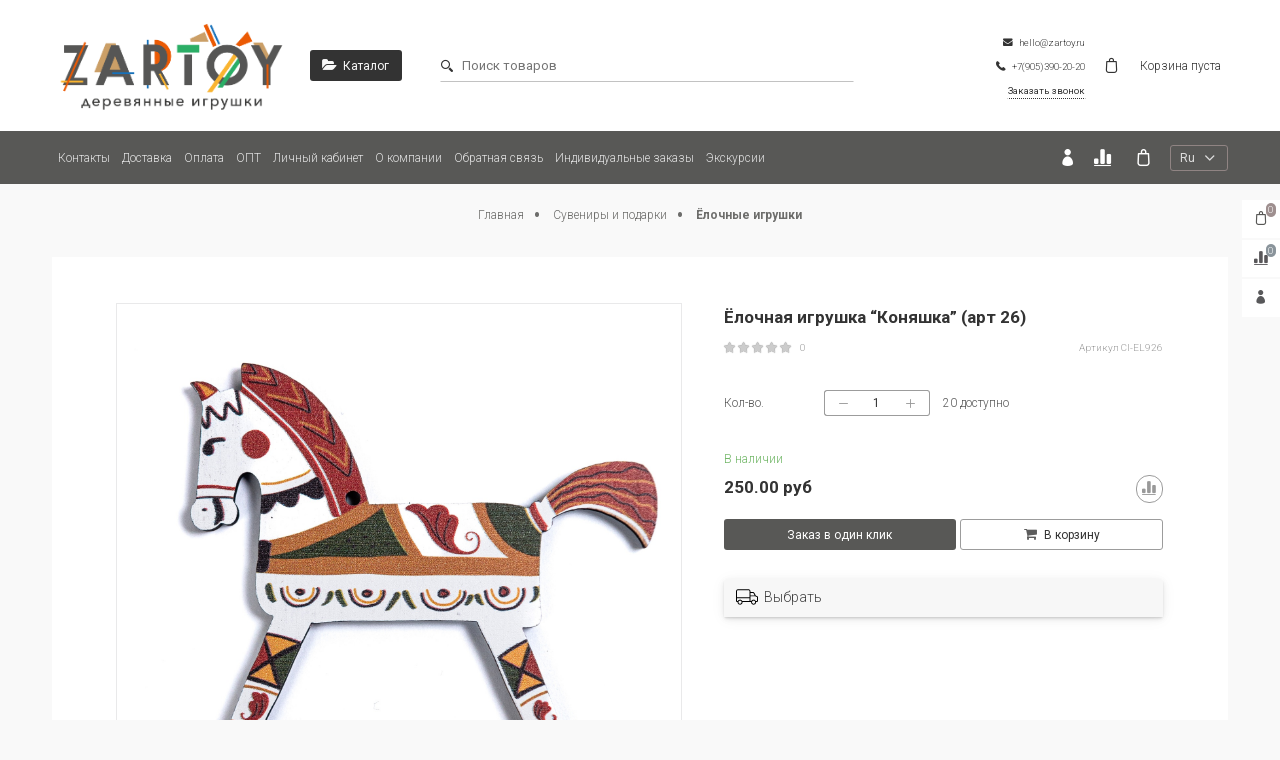

--- FILE ---
content_type: text/html; charset=utf-8
request_url: https://zartoy.ru/product/yolochnaya-igrushka-konyashka-art-26
body_size: 40295
content:









<!DOCTYPE html>
<html class="palette_1" >
  <meta name="facebook-domain-verification" content="70hir8j8ds4rs6avxfwc3jm16krlx0" />
  <head><link media='print' onload='this.media="all"' rel='stylesheet' type='text/css' href='/served_assets/public/jquery.modal-0c2631717f4ce8fa97b5d04757d294c2bf695df1d558678306d782f4bf7b4773.css'><meta data-config="{&quot;product_id&quot;:420303983}" name="page-config" content="" /><meta data-config="{&quot;money_with_currency_format&quot;:{&quot;delimiter&quot;:&quot; &quot;,&quot;separator&quot;:&quot;.&quot;,&quot;format&quot;:&quot;%n %u&quot;,&quot;unit&quot;:&quot;руб&quot;,&quot;show_price_without_cents&quot;:0},&quot;currency_code&quot;:&quot;RUR&quot;,&quot;currency_iso_code&quot;:&quot;RUB&quot;,&quot;default_currency&quot;:{&quot;title&quot;:&quot;Российский рубль&quot;,&quot;code&quot;:&quot;RUR&quot;,&quot;rate&quot;:1.0,&quot;format_string&quot;:&quot;%n %u&quot;,&quot;unit&quot;:&quot;руб&quot;,&quot;price_separator&quot;:&quot;&quot;,&quot;is_default&quot;:true,&quot;price_delimiter&quot;:&quot;&quot;,&quot;show_price_with_delimiter&quot;:true,&quot;show_price_without_cents&quot;:false},&quot;facebook&quot;:{&quot;pixelActive&quot;:true,&quot;currency_code&quot;:&quot;RUB&quot;,&quot;use_variants&quot;:false},&quot;vk&quot;:{&quot;pixel_active&quot;:null,&quot;price_list_id&quot;:null},&quot;new_ya_metrika&quot;:true,&quot;ecommerce_data_container&quot;:&quot;dataLayer&quot;,&quot;common_js_version&quot;:null,&quot;vue_ui_version&quot;:null,&quot;feedback_captcha_enabled&quot;:&quot;1&quot;,&quot;account_id&quot;:583602,&quot;hide_items_out_of_stock&quot;:false,&quot;forbid_order_over_existing&quot;:false,&quot;minimum_items_price&quot;:null,&quot;enable_comparison&quot;:true,&quot;locale&quot;:&quot;ru&quot;,&quot;client_group&quot;:null,&quot;consent_to_personal_data&quot;:{&quot;active&quot;:true,&quot;obligatory&quot;:true,&quot;description&quot;:&quot;\u003cp\u003eНастоящим подтверждаю, что я ознакомлен и согласен с условиями \u003ca href=\&quot;/page/oferta\&quot; target=\&quot;blank\&quot;\u003eоферты и политики конфиденциальности\u003c/a\u003e.\u003c/p\u003e&quot;},&quot;recaptcha_key&quot;:&quot;6LfXhUEmAAAAAOGNQm5_a2Ach-HWlFKD3Sq7vfFj&quot;,&quot;recaptcha_key_v3&quot;:&quot;6LcZi0EmAAAAAPNov8uGBKSHCvBArp9oO15qAhXa&quot;,&quot;yandex_captcha_key&quot;:&quot;ysc1_ec1ApqrRlTZTXotpTnO8PmXe2ISPHxsd9MO3y0rye822b9d2&quot;,&quot;checkout_float_order_content_block&quot;:false,&quot;available_products_characteristics_ids&quot;:null,&quot;sber_id_app_id&quot;:&quot;5b5a3c11-72e5-4871-8649-4cdbab3ba9a4&quot;,&quot;theme_generation&quot;:3,&quot;quick_checkout_captcha_enabled&quot;:false,&quot;max_order_lines_count&quot;:500,&quot;sber_bnpl_min_amount&quot;:1000,&quot;sber_bnpl_max_amount&quot;:150000,&quot;counter_settings&quot;:{&quot;data_layer_name&quot;:&quot;dataLayer&quot;,&quot;new_counters_setup&quot;:false,&quot;add_to_cart_event&quot;:true,&quot;remove_from_cart_event&quot;:true,&quot;add_to_wishlist_event&quot;:true},&quot;site_setting&quot;:{&quot;show_cart_button&quot;:true,&quot;show_service_button&quot;:false,&quot;show_marketplace_button&quot;:false,&quot;show_quick_checkout_button&quot;:true},&quot;warehouses&quot;:[],&quot;captcha_type&quot;:&quot;google&quot;,&quot;human_readable_urls&quot;:false}" name="shop-config" content="" /><meta name='js-evnvironment' content='production' /><meta name='default-locale' content='ru' /><meta name='insales-redefined-api-methods' content="[]" /><script type="text/javascript" src="https://static.insales-cdn.com/assets/static-versioned/v3.72/static/libs/lodash/4.17.21/lodash.min.js"></script>
<!--InsalesCounter -->
<script type="text/javascript">
(function() {
  if (typeof window.__insalesCounterId !== 'undefined') {
    return;
  }

  try {
    Object.defineProperty(window, '__insalesCounterId', {
      value: 583602,
      writable: true,
      configurable: true
    });
  } catch (e) {
    console.error('InsalesCounter: Failed to define property, using fallback:', e);
    window.__insalesCounterId = 583602;
  }

  if (typeof window.__insalesCounterId === 'undefined') {
    console.error('InsalesCounter: Failed to set counter ID');
    return;
  }

  let script = document.createElement('script');
  script.async = true;
  script.src = '/javascripts/insales_counter.js?7';
  let firstScript = document.getElementsByTagName('script')[0];
  firstScript.parentNode.insertBefore(script, firstScript);
})();
</script>
<!-- /InsalesCounter -->
    <script type="text/javascript">
      (function() {
        var fileref = document.createElement('script');
        fileref.setAttribute("type","text/javascript");
        fileref.setAttribute("src", 'https://insales.dadata.ru/get_js/583602');
        document.getElementsByTagName("head")[0].appendChild(fileref);
      })();
    </script>

    <!-- meta -->
<meta charset="UTF-8" />

<title>Ёлочная игрушка “Коняшка” (арт 26) - купить по выгодной цене | Царицынская игрушка</title><meta name="description" content="Предлагаем купить Ёлочная игрушка “Коняшка” (арт 26).
Цена - 250 руб. Быстрая доставка.
☎️ +7(905)390-20-20
Смотрите все товары в разделе «Ёлочные игрушки»
">
<style lang="scss">
:root {
  --color-background-1:#ffffff;
  --color-background-sub-1:#ffffff;
  --color-text-1:#333333;
  --color-link-1:#575756;
  --color-border-1:#9a9a9a;


  --color-background-2:#e95b0c;
  --color-background-sub-2:#575756;
  --color-text-2:#ffffff;
  --color-link-2:#ffffff;
  --color-border-2:#9c8e8e;


  --color-background-3:#ffffff;
  --color-background-sub-3:#e95b0c;
  --color-text-3:#382b2b;
  --color-link-3:#382b2b;
  --color-border-3:#ffffff;

  --color-border-1:#9a9a9a;



  --logotype-font-family: "Comfortaa";
  --font-size-logo: 35px;
  --font-family-primary: "Roboto";
  --font-size-primary: 12px;
  --font-weight: 100;
  --layout-width: 1200px;
  
  --body_background_color:#f9f9f9;
  --body_background_use:;
  --body_background_type:stretch;
  --background_container_use:;
  --icon-size:1.15rem;
  --border-radius:3px;
  --button-size:1rem;
  --mask-pack:;
  --collection_size:12;
  --product_not_available:preorder;
  --collection_product_always_link:0;
  --enabled_live_search:0;
  --body_background_image:url(https://static.insales-cdn.com/assets/1/6936/1407768/1739294002/body_background_image.jpg);
  --language_locale:ru;

  --collection_product_layout:;
  --collection_product_labels_layout:;
  --collection_product_image_change:;
  --collection_product_show_compare:;
  --collection_product_variants:;
  --collection_product_variants_limit:;
  --collection_products_anime:;
  --collection_products_anime_repeat_once:;
  --collection_product_show_variant_caption:;
  --collection_product_hide_variant_on_mobile:;
  --collection_product_image_fit:;
  --collection_product_image_ratio:;
  --theme-layout-delta:1;
  --theme-fixed-sidebar-color:#ffffff;
  --background_container:;
  
  --breadcrumb_setter:theme=dotted-delimeter,active-bold;colorSheme=mono;showPageHeading=false;
  --breadcrumb_horizontal_align:;
}
[v-cloak] {
  display: none;
}
</style>


<meta data-config="{&quot;feedback_captcha_enabled&quot;: 1 }" name="theme-settings" content=""><script type="text/javascript">
  window.disalow_insales_product_schema = true
</script>
<meta name="robots" content="index,follow" />
<meta http-equiv="X-UA-Compatible" content="IE=edge,chrome=1" />
<meta name="viewport" content="width=device-width, initial-scale=1.0" />
<meta name="SKYPE_TOOLBAR" content="SKYPE_TOOLBAR_PARSER_COMPATIBLE" />
<meta name="format-detection" content="telephone=no"><!-- FIXME: правильные пути сразу из платформы -->









<meta name="handle" content="[]" data-current-collection="[]"


>
<script>
  var menuPaths = {
    collections: [],
    
    
  }
</script>

<script type="text/javascript">
  function domReady() {
    if (!location.pathname.includes('/bank_receipts') && !location.pathname.includes('/new_order')) {
      return;
    }
    if (location.pathname.includes('/new_order')) {
      var elButton = document.querySelector('.js-co-sidebar-toggler');
      var elContainer = document.querySelector('.js-co-sidebar-toggler + .js-co-sidebar');
      if (elButton) {
        elButton.onclick = function(e){
          var containerDisplay = elContainer.style.display;
          if(containerDisplay == 'block'){
            elContainer.style.display = 'none';
          } else{
            elContainer.style.display = 'block';
          }
        }
      }

      var elCheckbox = document.querySelector('[for="order_use_bonus_points"] input.js-input-field');
      var elContainer2 = document.querySelector('[for="order_use_bonus_points"] + .bonus_points');
      if (elCheckbox) {
        elCheckbox.onchange = function(e){
          if(elCheckbox.checked){
            elContainer2.style.display = 'block';
          } else{
            elContainer2.style.display = 'none';
          }
        }
      }
    }
    else {
      function getPdf(el) {
        el.onclick = function(e) {
          var target = e.target;
          var action = target.getAttribute('formaction');
          target.setAttribute('type', 'submit');
        }
      }
      new getPdf(get_pdf_receipt);
    }
  }
  document.addEventListener("DOMContentLoaded", domReady);
</script>





<!-- canonical url--><link rel="canonical" href="https://zartoy.ru/product/yolochnaya-igrushka-konyashka-art-26"/>


<!-- rss feed-->
    <meta property="og:title" content="Ёлочная игрушка “Коняшка” (арт 26)">
    <meta property="og:type" content="website">
    <meta property="og:url" content="https://zartoy.ru/product/yolochnaya-igrushka-konyashka-art-26">

    
      <meta property="og:image" content="https://static.insales-cdn.com/images/products/1/1385/2356807017/1.jpg">
    




<!-- icons-->
<link rel="icon" type="image/png" sizes="16x16" href="https://static.insales-cdn.com/assets/1/6936/1407768/1739294002/favicon.png" />
  <meta name='product-id' content='420303983' />
</head>
  <body>
<!-- Yandex.Metrika counter -->
<script type="text/javascript" >
   (function(m,e,t,r,i,k,a){m[i]=m[i]||function(){(m[i].a=m[i].a||[]).push(arguments)};
   m[i].l=1*new Date();k=e.createElement(t),a=e.getElementsByTagName(t)[0],k.async=1,k.src=r,a.parentNode.insertBefore(k,a)})
   (window, document, "script", "https://mc.yandex.ru/metrika/tag.js", "ym");

   ym(52201099, "init", {
        webvisor:true,
        ecommerce:dataLayer,
        clickmap:true,
        trackLinks:true,
        accurateTrackBounce:true
   });
</script>
<script type="text/javascript">
  window.dataLayer = window.dataLayer || [];
  window.dataLayer.push({"ecommerce":{"currencyCode":"RUB","detail":{"products":[{"id":420303983,"name":"Ёлочная игрушка “Коняшка” (арт 26)","category":"Каталог/Сувениры и подарки/Ёлочные игрушки","price":250.0}]}}});
</script>
<noscript><div><img src="https://mc.yandex.ru/watch/52201099" style="position:absolute; left:-9999px;" alt="" /></div></noscript>
<!-- /Yandex.Metrika counter -->

    <noscript>
<div class="njs-alert-overlay">
  <div class="njs-alert-wrapper">
    <div class="njs-alert">
      <p>Включите в вашем браузере JavaScript!</p>
    </div>
  </div>
</div>
</noscript>

    <div id="app"
      checkbox-hide-native
      radio-hide-native
      icon-theme="rounded"
      date-format="dd mmmm yyyy"
      date-format-comments="dd mmmm yyyy"
      layout-version="1"
    >
    <div class='wrapper-cloak layout-clear ' v-cloak >

      <header>
      
        <ui-layout-part
class="palette_1 top-panel-menu px-1"
v-hidden="[,'','md',['md','']]"
type="header"

 wide-background


>
<ui-grid
  vertical-align="center"
  horizontal-align="between"
>
      <ui-grid-cell
      cells='3'
      class="top-panel-toggle_button"
      >
          <ui-modal-toggle
            color-sheme=transparent
            modal-name="top_menu-15303598"
          >
          <ui-icon
          icon="menu.mobile"
          >
          </ui-icon>
          </ui-modal-toggle>
      </ui-grid-cell>

      <ui-grid-cell
        class="top-panel-controls"
        cells="3"
        cells-sm='6'
      >
      <ui-grid
      vertical-align="center"
      horizontal-align="right"
      hr-gutter="1rem"
      >
      <ui-grid-cell
      >
        <ui-modal-toggle
        class="top-panel-search"
        color-sheme='transparent'
        theme="no-padding"
        icon="icon-search"
        modal-name="top_menu_search-15303598"
      >
      </ui-modal-toggle>
      </ui-grid-cell>

      
          <ui-grid-cell
            >
             <ui-button variant="link"
                class="top-panel-user"
                color-sheme='transparent'
                theme="no-padding"
                href="/client_account/orders"
                title=""
                >
                <ui-icon icon="fas fa-user" />
             </ui-button>
          </ui-grid-cell>
      

      
          <ui-grid-cell

          class='top-panel-compares'>
            <ui-compares-widget
              color-sheme="transparent"
               title="Сравнение"
               >
            </ui-compares-widget>
          </ui-grid-cell>
      

      <ui-grid-cell

      class='top-panel-cart'>
        <ui-cart-widget
           color-sheme="transparent"
           title="Корзина"
           hide-amount
           >
        </ui-cart-widget>
      </ui-grid-cell>
    </ui-grid>
    </ui-grid-cell>
</ui-grid>

      <ui-modal
        class="palette_1"
        icon-close="icon-times"
        name="top_menu-15303598"
        show-overlay
        type="panel"
        position="left"
        animation="slideFromLeft"
      >
      <ui-grid-cell
      cells='12'>
      <div>
      <ui-text
        class="font-size_h2 font-weight_bold"
        style="padding: 1rem 0;"
      >
        Меню
      </ui-text>
      
      <ui-async-menu
    hot-conf
class=""
:config="{
        1: {
          type: 'drop',
          position: 'bottom',
          icons: ['fa fa-angle-right', 'fa fa-angle-left']
        },
        default: {
          type: 'drop',
          position: 'bottom',
          icons: ['fa fa-angle-right', 'fa fa-angle-left']
        }
      }"
layout="default"
theme=""
color-sheme="default"
data-menu-id=""
vertical-align="top"
horizontal-align="left"
base-class="mobile"

setter=""
    
    data-menu-handle=""
    ><ui-async-menu-item
        hot-conf
        layout="default"
        color-sheme="default"
        theme="active-text-underline"
        data-menu-item-id="6214004"
       opened-current 
      >
        <a is="ui-async-menu-link"
          href="/page/contacts"
          link-source="menu"
          
        >Контакты</a>
      </ui-async-menu-item><ui-async-menu-item
        hot-conf
        layout="default"
        color-sheme="default"
        theme="active-text-underline"
        data-menu-item-id="6214005"
       opened-current 
      >
        <a is="ui-async-menu-link"
          href="/page/delivery"
          link-source="menu"
          
        >Доставка</a>
      </ui-async-menu-item><ui-async-menu-item
        hot-conf
        layout="default"
        color-sheme="default"
        theme="active-text-underline"
        data-menu-item-id="6214006"
       opened-current 
      >
        <a is="ui-async-menu-link"
          href="/page/payment"
          link-source="menu"
          
        >Оплата</a>
      </ui-async-menu-item><ui-async-menu-item
        hot-conf
        layout="default"
        color-sheme="default"
        theme="active-text-underline"
        data-menu-item-id="8346890"
       opened-current 
      >
        <a is="ui-async-menu-link"
          href="/page/opt"
          link-source="menu"
          
        >ОПТ</a>
      </ui-async-menu-item><ui-async-menu-item
        hot-conf
        layout="default"
        color-sheme="default"
        theme="active-text-underline"
        data-menu-item-id="6214007"
       opened-current 
      >
        <a is="ui-async-menu-link"
          href="/client_account/login"
          link-source="menu"
          
        >Личный кабинет</a>
      </ui-async-menu-item><ui-async-menu-item
        hot-conf
        layout="default"
        color-sheme="default"
        theme="active-text-underline"
        data-menu-item-id="9571499"
       opened-current 
      >
        <a is="ui-async-menu-link"
          href="/page/about-us"
          link-source="menu"
          
        >О компании</a>
      </ui-async-menu-item><ui-async-menu-item
        hot-conf
        layout="default"
        color-sheme="default"
        theme="active-text-underline"
        data-menu-item-id="11637680"
       opened-current 
      >
        <a is="ui-async-menu-link"
          href="/page/feedback"
          link-source="menu"
          
        >Обратная связь</a>
      </ui-async-menu-item><ui-async-menu-item
        hot-conf
        layout="default"
        color-sheme="default"
        theme="active-text-underline"
        data-menu-item-id="20505676"
       opened-current 
      >
        <a is="ui-async-menu-link"
          href="/page/iorders"
          link-source="menu"
          
        >Индивидуальные заказы</a>
      </ui-async-menu-item><ui-async-menu-item
        hot-conf
        layout="default"
        color-sheme="default"
        theme="active-text-underline"
        data-menu-item-id="27310892"
       opened-current 
      >
        <a is="ui-async-menu-link"
          href="https://zartoy.ru/blogs/blog/tsaritsynskaya-igrushka-provodit-ekskursii-istoriya-odnoy-derevyashki"
          link-source="menu"
          
        >Экскурсии</a>
      </ui-async-menu-item></ui-async-menu>
      
    </div>
      </ui-grid-cell>

      <ui-grid-cell>
      <ui-text
        class="font-weight_bold font-size_h2"
        style="padding: 1rem 0;"
      >
        Каталог
      </ui-text>
        <div>
          
          
          <ui-async-menu
      hot-conf
class=""
:config="{
            1: {
              type: 'collapse',
              direction: 'vertical',
              icons: ['fa fa-angle-right', 'fa fa-angle-left']
            },
            default: {
              position: 'bottom',
              type: 'collapse',
              direction: 'vertical',
              icons: ['fa fa-angle-right', 'fa fa-angle-left']
            }
          }"
layout="default"
theme=""
color-sheme="default"
data-menu-id="collection-menu"
vertical-align="top"
horizontal-align="left"
base-class="mobile"

setter=""
    ><ui-async-menu-item
            hot-conf
            layout="default"
            color-sheme="default"
            theme="active-text-underline"
           opened-current 
          >
            <a is="ui-async-menu-link"
              href="/collection/hity-prodazh"
              link-handle="hity-prodazh"
              link-source="collection"
            >Хиты продаж</a></ui-async-menu-item><ui-async-menu-item
            hot-conf
            layout="default"
            color-sheme="default"
            theme="active-text-underline"
           opened-current 
          >
            <a is="ui-async-menu-link"
              href="/collection/novinki"
              link-handle="novinki"
              link-source="collection"
            >Новинки</a></ui-async-menu-item><ui-async-menu-item
            hot-conf
            layout="default"
            color-sheme="default"
            theme="active-text-underline"
           opened-current 
          >
            <a is="ui-async-menu-link"
              href="/collection/memori"
              link-handle="memori"
              link-source="collection"
            >Мемори</a><ui-async-menu slot="submenu"/><ui-async-menu-item
            hot-conf
            layout="default"
            color-sheme="default"
            theme="active-text-underline"
           opened-current 
          >
            <a is="ui-async-menu-link"
              href="/collection/v-korobochkah-iz-massiva-buka"
              link-handle="v-korobochkah-iz-massiva-buka"
              link-source="collection"
            >В коробочках из массива бука</a></ui-async-menu-item><ui-async-menu-item
            hot-conf
            layout="default"
            color-sheme="default"
            theme="active-text-underline"
           opened-current 
          >
            <a is="ui-async-menu-link"
              href="/collection/v-lnyanyh-meshochkah"
              link-handle="v-lnyanyh-meshochkah"
              link-source="collection"
            >В тканевых мешочках (хлопок)</a></ui-async-menu-item><ui-async-menu-item
            hot-conf
            layout="default"
            color-sheme="default"
            theme="active-text-underline"
           opened-current 
          >
            <a is="ui-async-menu-link"
              href="/collection/v-kartonnyh-korobochkah-na-magnite"
              link-handle="v-kartonnyh-korobochkah-na-magnite"
              link-source="collection"
            >В картонных коробочках на магните</a></ui-async-menu-item><ui-async-menu-item
            hot-conf
            layout="default"
            color-sheme="default"
            theme="active-text-underline"
           opened-current 
          >
            <a is="ui-async-menu-link"
              href="/collection/v-tubusah"
              link-handle="v-tubusah"
              link-source="collection"
            >В тубусах</a></ui-async-menu-item><ui-async-menu-item
            hot-conf
            layout="default"
            color-sheme="default"
            theme="active-text-underline"
           opened-current 
          >
            <a is="ui-async-menu-link"
              href="/collection/memory-games-in-english"
              link-handle="memory-games-in-english"
              link-source="collection"
            >Memory games in English</a></ui-async-menu-item><ui-async-menu-item
            hot-conf
            layout="default"
            color-sheme="default"
            theme="active-text-underline"
           opened-current 
          >
            <a is="ui-async-menu-link"
              href="/collection/memori-s-flagami"
              link-handle="memori-s-flagami"
              link-source="collection"
            >Мемори с флагами</a></ui-async-menu-item><ui-async-menu-item
            hot-conf
            layout="default"
            color-sheme="default"
            theme="active-text-underline"
           opened-current 
          >
            <a is="ui-async-menu-link"
              href="/collection/memori-s-avtomobilyami"
              link-handle="memori-s-avtomobilyami"
              link-source="collection"
            >Мемори с автомобилями</a></ui-async-menu-item><ui-async-menu-item
            hot-conf
            layout="default"
            color-sheme="default"
            theme="active-text-underline"
           opened-current 
          >
            <a is="ui-async-menu-link"
              href="/collection/memori-s-zhivotnymi"
              link-handle="memori-s-zhivotnymi"
              link-source="collection"
            >Мемори с животными</a></ui-async-menu-item><ui-async-menu-item
            hot-conf
            layout="default"
            color-sheme="default"
            theme="active-text-underline"
           opened-current 
          >
            <a is="ui-async-menu-link"
              href="/collection/memori-flagi-mira-vol4-v-kartonnoy-korobochke"
              link-handle="memori-flagi-mira-vol4-v-kartonnoy-korobochke"
              link-source="collection"
            >Мемори "Флаги мира Vol.4" в картонной коробочке</a></ui-async-menu-item></ui-async-menu></ui-async-menu-item><ui-async-menu-item
            hot-conf
            layout="default"
            color-sheme="default"
            theme="active-text-underline"
           opened-current 
          >
            <a is="ui-async-menu-link"
              href="/collection/igrushki-so-skidkoy"
              link-handle="igrushki-so-skidkoy"
              link-source="collection"
            >Волчки</a><ui-async-menu slot="submenu"/><ui-async-menu-item
            hot-conf
            layout="default"
            color-sheme="default"
            theme="active-text-underline"
           opened-current 
          >
            <a is="ui-async-menu-link"
              href="/collection/volchki-tomsona"
              link-handle="volchki-tomsona"
              link-source="collection"
            >Волчки Томсона</a></ui-async-menu-item><ui-async-menu-item
            hot-conf
            layout="default"
            color-sheme="default"
            theme="active-text-underline"
           opened-current 
          >
            <a is="ui-async-menu-link"
              href="/collection/so-shnurom"
              link-handle="so-shnurom"
              link-source="collection"
            >Волчки</a></ui-async-menu-item><ui-async-menu-item
            hot-conf
            layout="default"
            color-sheme="default"
            theme="active-text-underline"
           opened-current 
          >
            <a is="ui-async-menu-link"
              href="/collection/nabory-volchkov"
              link-handle="nabory-volchkov"
              link-source="collection"
            >Наборы волчков</a></ui-async-menu-item></ui-async-menu></ui-async-menu-item><ui-async-menu-item
            hot-conf
            layout="default"
            color-sheme="default"
            theme="active-text-underline"
           opened-current 
          >
            <a is="ui-async-menu-link"
              href="/collection/konstruktory-i-kubiki"
              link-handle="konstruktory-i-kubiki"
              link-source="collection"
            >Конструкторы и кубики</a><ui-async-menu slot="submenu"/><ui-async-menu-item
            hot-conf
            layout="default"
            color-sheme="default"
            theme="active-text-underline"
           opened-current 
          >
            <a is="ui-async-menu-link"
              href="/collection/kubiki-s-kartinkami"
              link-handle="kubiki-s-kartinkami"
              link-source="collection"
            >Кубики с картинками</a></ui-async-menu-item><ui-async-menu-item
            hot-conf
            layout="default"
            color-sheme="default"
            theme="active-text-underline"
           opened-current 
          >
            <a is="ui-async-menu-link"
              href="/collection/derevyannye-konstruktory"
              link-handle="derevyannye-konstruktory"
              link-source="collection"
            >Деревянные конструкторы</a></ui-async-menu-item><ui-async-menu-item
            hot-conf
            layout="default"
            color-sheme="default"
            theme="active-text-underline"
           opened-current 
          >
            <a is="ui-async-menu-link"
              href="/collection/kubiki-s-bukvami"
              link-handle="kubiki-s-bukvami"
              link-source="collection"
            >Кубики с буквами</a></ui-async-menu-item></ui-async-menu></ui-async-menu-item><ui-async-menu-item
            hot-conf
            layout="default"
            color-sheme="default"
            theme="active-text-underline"
           opened-current 
          >
            <a is="ui-async-menu-link"
              href="/collection/razvivayuschie-igrushki"
              link-handle="razvivayuschie-igrushki"
              link-source="collection"
            >Развивающие игрушки</a><ui-async-menu slot="submenu"/><ui-async-menu-item
            hot-conf
            layout="default"
            color-sheme="default"
            theme="active-text-underline"
           opened-current 
          >
            <a is="ui-async-menu-link"
              href="/collection/avtorskie-igry-i-metodiki"
              link-handle="avtorskie-igry-i-metodiki"
              link-source="collection"
            >Авторские игры и методики</a></ui-async-menu-item><ui-async-menu-item
            hot-conf
            layout="default"
            color-sheme="default"
            theme="active-text-underline"
           opened-current 
          >
            <a is="ui-async-menu-link"
              href="/collection/muzykalnye-igrushki"
              link-handle="muzykalnye-igrushki"
              link-source="collection"
            >Музыкальные игрушки</a></ui-async-menu-item><ui-async-menu-item
            hot-conf
            layout="default"
            color-sheme="default"
            theme="active-text-underline"
           opened-current 
          >
            <a is="ui-async-menu-link"
              href="/collection/derevyannye-avtomobili"
              link-handle="derevyannye-avtomobili"
              link-source="collection"
            >Каталки и деревянные автомобили</a></ui-async-menu-item><ui-async-menu-item
            hot-conf
            layout="default"
            color-sheme="default"
            theme="active-text-underline"
           opened-current 
          >
            <a is="ui-async-menu-link"
              href="/collection/domino-s-kartinkami"
              link-handle="domino-s-kartinkami"
              link-source="collection"
            >Домино с картинками</a></ui-async-menu-item><ui-async-menu-item
            hot-conf
            layout="default"
            color-sheme="default"
            theme="active-text-underline"
           opened-current 
          >
            <a is="ui-async-menu-link"
              href="/collection/volchki"
              link-handle="volchki"
              link-source="collection"
            >Волчки</a></ui-async-menu-item><ui-async-menu-item
            hot-conf
            layout="default"
            color-sheme="default"
            theme="active-text-underline"
           opened-current 
          >
            <a is="ui-async-menu-link"
              href="/collection/derevyannaya-posuda"
              link-handle="derevyannaya-posuda"
              link-source="collection"
            >Деревянная посуда</a></ui-async-menu-item><ui-async-menu-item
            hot-conf
            layout="default"
            color-sheme="default"
            theme="active-text-underline"
           opened-current 
          >
            <a is="ui-async-menu-link"
              href="/collection/balansiry"
              link-handle="balansiry"
              link-source="collection"
            >Балансиры</a></ui-async-menu-item><ui-async-menu-item
            hot-conf
            layout="default"
            color-sheme="default"
            theme="active-text-underline"
           opened-current 
          >
            <a is="ui-async-menu-link"
              href="/collection/sortery-i-schetnyy-material"
              link-handle="sortery-i-schetnyy-material"
              link-source="collection"
            >Сортеры и счетный материал</a></ui-async-menu-item><ui-async-menu-item
            hot-conf
            layout="default"
            color-sheme="default"
            theme="active-text-underline"
           opened-current 
          >
            <a is="ui-async-menu-link"
              href="/collection/igry-na-temu-avtomobiley"
              link-handle="igry-na-temu-avtomobiley"
              link-source="collection"
            >Игры на тему автомобилей</a></ui-async-menu-item></ui-async-menu></ui-async-menu-item><ui-async-menu-item
            hot-conf
            layout="default"
            color-sheme="default"
            theme="active-text-underline"
           opened-current 
          >
            <a is="ui-async-menu-link"
              href="/collection/dlya-novorozhdennyh"
              link-handle="dlya-novorozhdennyh"
              link-source="collection"
            >Для новорожденных</a><ui-async-menu slot="submenu"/><ui-async-menu-item
            hot-conf
            layout="default"
            color-sheme="default"
            theme="active-text-underline"
           opened-current 
          >
            <a is="ui-async-menu-link"
              href="/collection/podarochnye-nabory"
              link-handle="podarochnye-nabory"
              link-source="collection"
            >Подарки на рождение малыша</a></ui-async-menu-item><ui-async-menu-item
            hot-conf
            layout="default"
            color-sheme="default"
            theme="active-text-underline"
           opened-current 
          >
            <a is="ui-async-menu-link"
              href="/collection/pogremushki"
              link-handle="pogremushki"
              link-source="collection"
            >Погремушки</a></ui-async-menu-item><ui-async-menu-item
            hot-conf
            layout="default"
            color-sheme="default"
            theme="active-text-underline"
           opened-current 
          >
            <a is="ui-async-menu-link"
              href="/collection/gryzunki"
              link-handle="gryzunki"
              link-source="collection"
            >Грызунки</a></ui-async-menu-item><ui-async-menu-item
            hot-conf
            layout="default"
            color-sheme="default"
            theme="active-text-underline"
           opened-current 
          >
            <a is="ui-async-menu-link"
              href="/collection/myagkie-igrushki"
              link-handle="myagkie-igrushki"
              link-source="collection"
            >Мягкие игрушки</a></ui-async-menu-item><ui-async-menu-item
            hot-conf
            layout="default"
            color-sheme="default"
            theme="active-text-underline"
           opened-current 
          >
            <a is="ui-async-menu-link"
              href="/collection/podveski-v-krovatku"
              link-handle="podveski-v-krovatku"
              link-source="collection"
            >Подвески в кроватку</a></ui-async-menu-item></ui-async-menu></ui-async-menu-item><ui-async-menu-item
            hot-conf
            layout="default"
            color-sheme="default"
            theme="active-text-underline"
           opened-current 
          >
            <a is="ui-async-menu-link"
              href="/collection/igrushki-po-vozrastam"
              link-handle="igrushki-po-vozrastam"
              link-source="collection"
            >Игрушки по возрастам</a><ui-async-menu slot="submenu"/><ui-async-menu-item
            hot-conf
            layout="default"
            color-sheme="default"
            theme="active-text-underline"
           opened-current 
          >
            <a is="ui-async-menu-link"
              href="/collection/s-samogo-rozhdeniya"
              link-handle="s-samogo-rozhdeniya"
              link-source="collection"
            >С самого рождения</a></ui-async-menu-item><ui-async-menu-item
            hot-conf
            layout="default"
            color-sheme="default"
            theme="active-text-underline"
           opened-current 
          >
            <a is="ui-async-menu-link"
              href="/collection/1-3-goda"
              link-handle="1-3-goda"
              link-source="collection"
            >1-3 года</a></ui-async-menu-item><ui-async-menu-item
            hot-conf
            layout="default"
            color-sheme="default"
            theme="active-text-underline"
           opened-current 
          >
            <a is="ui-async-menu-link"
              href="/collection/3-5-let"
              link-handle="3-5-let"
              link-source="collection"
            >3-5 лет</a></ui-async-menu-item><ui-async-menu-item
            hot-conf
            layout="default"
            color-sheme="default"
            theme="active-text-underline"
           opened-current 
          >
            <a is="ui-async-menu-link"
              href="/collection/5-7-let"
              link-handle="5-7-let"
              link-source="collection"
            >5-7 лет</a></ui-async-menu-item><ui-async-menu-item
            hot-conf
            layout="default"
            color-sheme="default"
            theme="active-text-underline"
           opened-current 
          >
            <a is="ui-async-menu-link"
              href="/collection/ot-7-i-starshe"
              link-handle="ot-7-i-starshe"
              link-source="collection"
            >от 7 и старше</a></ui-async-menu-item></ui-async-menu></ui-async-menu-item><ui-async-menu-item
            hot-conf
            layout="default"
            color-sheme="default"
            theme="active-text-underline"
           opened-current 
          >
            <a is="ui-async-menu-link"
              href="/collection/dlya-detskih-sadov"
              link-handle="dlya-detskih-sadov"
              link-source="collection"
            >Для детских садов</a><ui-async-menu slot="submenu"/><ui-async-menu-item
            hot-conf
            layout="default"
            color-sheme="default"
            theme="active-text-underline"
           opened-current 
          >
            <a is="ui-async-menu-link"
              href="/collection/konstruktory"
              link-handle="konstruktory"
              link-source="collection"
            >Конструкторы</a></ui-async-menu-item><ui-async-menu-item
            hot-conf
            layout="default"
            color-sheme="default"
            theme="active-text-underline"
           opened-current 
          >
            <a is="ui-async-menu-link"
              href="/collection/avtorskie-igry"
              link-handle="avtorskie-igry"
              link-source="collection"
            >Авторские игры</a></ui-async-menu-item><ui-async-menu-item
            hot-conf
            layout="default"
            color-sheme="default"
            theme="active-text-underline"
           opened-current 
          >
            <a is="ui-async-menu-link"
              href="/collection/syuzhetno-rolevye-igrushki"
              link-handle="syuzhetno-rolevye-igrushki"
              link-source="collection"
            >Сюжетно-ролевые игрушки</a></ui-async-menu-item><ui-async-menu-item
            hot-conf
            layout="default"
            color-sheme="default"
            theme="active-text-underline"
           opened-current 
          >
            <a is="ui-async-menu-link"
              href="/collection/katalog-1-0f7c40"
              link-handle="katalog-1-0f7c40"
              link-source="collection"
            >Настольные игры</a></ui-async-menu-item><ui-async-menu-item
            hot-conf
            layout="default"
            color-sheme="default"
            theme="active-text-underline"
           opened-current 
          >
            <a is="ui-async-menu-link"
              href="/collection/narodnye-hudozhestvennye-promysly"
              link-handle="narodnye-hudozhestvennye-promysly"
              link-source="collection"
            >Народные художественные промыслы</a></ui-async-menu-item></ui-async-menu></ui-async-menu-item><ui-async-menu-item
            hot-conf
            layout="default"
            color-sheme="default"
            theme="active-text-underline"
           opened-current 
          >
            <a is="ui-async-menu-link"
              href="/collection/podarochnye-nabory-3"
              link-handle="podarochnye-nabory-3"
              link-source="collection"
            >Подарочные наборы</a></ui-async-menu-item><ui-async-menu-item
            hot-conf
            layout="default"
            color-sheme="default"
            theme="active-text-underline"
           opened-current 
          >
            <a is="ui-async-menu-link"
              href="/collection/suveniry-i-podarki"
              link-handle="suveniry-i-podarki"
              link-source="collection"
            >Сувениры и подарки</a><ui-async-menu slot="submenu"/><ui-async-menu-item
            hot-conf
            layout="default"
            color-sheme="default"
            theme="active-text-underline"
           opened-current 
          >
            <a is="ui-async-menu-link"
              href="/collection/podarochnye-nabory-2"
              link-handle="podarochnye-nabory-2"
              link-source="collection"
            >Подарочные наборы</a></ui-async-menu-item><ui-async-menu-item
            hot-conf
            layout="default"
            color-sheme="default"
            theme="active-text-underline"
           opened-current 
          >
            <a is="ui-async-menu-link"
              href="/collection/novogodnie-igrushki"
              link-handle="novogodnie-igrushki"
              link-source="collection"
            >Новогодние игрушки</a></ui-async-menu-item><ui-async-menu-item
            hot-conf
            layout="default"
            color-sheme="default"
            theme="active-text-underline"
           opened-current 
          >
            <a is="ui-async-menu-link"
              href="/collection/rozhdestvo-i-pasha"
              link-handle="rozhdestvo-i-pasha"
              link-source="collection"
            >Рождество и Пасха</a></ui-async-menu-item><ui-async-menu-item
            hot-conf
            layout="default"
            color-sheme="default"
            theme="active-text-underline"
           opened-current 
          >
            <a is="ui-async-menu-link"
              href="/collection/yolochnye-igrushki"
              link-handle="yolochnye-igrushki"
              link-source="collection"
            >Ёлочные игрушки</a></ui-async-menu-item><ui-async-menu-item
            hot-conf
            layout="default"
            color-sheme="default"
            theme="active-text-underline"
           opened-current 
          >
            <a is="ui-async-menu-link"
              href="/collection/podarki-na-rozhdenie-i-kreschenie"
              link-handle="podarki-na-rozhdenie-i-kreschenie"
              link-source="collection"
            >Подарки на рождение и крещение</a></ui-async-menu-item><ui-async-menu-item
            hot-conf
            layout="default"
            color-sheme="default"
            theme="active-text-underline"
           opened-current 
          >
            <a is="ui-async-menu-link"
              href="/collection/koniki-kachalki"
              link-handle="koniki-kachalki"
              link-source="collection"
            >Коники-качалки</a></ui-async-menu-item><ui-async-menu-item
            hot-conf
            layout="default"
            color-sheme="default"
            theme="active-text-underline"
           opened-current 
          >
            <a is="ui-async-menu-link"
              href="/collection/suveniry-iz-rossii"
              link-handle="suveniry-iz-rossii"
              link-source="collection"
            >Сувениры из России</a></ui-async-menu-item><ui-async-menu-item
            hot-conf
            layout="default"
            color-sheme="default"
            theme="active-text-underline"
           opened-current 
          >
            <a is="ui-async-menu-link"
              href="/collection/volgogradskie-suveniry"
              link-handle="volgogradskie-suveniry"
              link-source="collection"
            >Сувениры из Волгограда-Царицына</a></ui-async-menu-item></ui-async-menu></ui-async-menu-item><ui-async-menu-item
            hot-conf
            layout="default"
            color-sheme="default"
            theme="active-text-underline"
           opened-current 
          >
            <a is="ui-async-menu-link"
              href="/collection/eksklyuzivnye-igrushki"
              link-handle="eksklyuzivnye-igrushki"
              link-source="collection"
            >Эксклюзивные игрушки</a><ui-async-menu slot="submenu"/><ui-async-menu-item
            hot-conf
            layout="default"
            color-sheme="default"
            theme="active-text-underline"
           opened-current 
          >
            <a is="ui-async-menu-link"
              href="/collection/muzykalnye-karuseli"
              link-handle="muzykalnye-karuseli"
              link-source="collection"
            >Музыкальные карусели</a></ui-async-menu-item><ui-async-menu-item
            hot-conf
            layout="default"
            color-sheme="default"
            theme="active-text-underline"
           opened-current 
          >
            <a is="ui-async-menu-link"
              href="/collection/buratino"
              link-handle="buratino"
              link-source="collection"
            >Куклы Буратино</a></ui-async-menu-item><ui-async-menu-item
            hot-conf
            layout="default"
            color-sheme="default"
            theme="active-text-underline"
           opened-current 
          >
            <a is="ui-async-menu-link"
              href="/collection/rozhdestvenskie-vertepy"
              link-handle="rozhdestvenskie-vertepy"
              link-source="collection"
            >Рождественские вертепы</a></ui-async-menu-item><ui-async-menu-item
            hot-conf
            layout="default"
            color-sheme="default"
            theme="active-text-underline"
           opened-current 
          >
            <a is="ui-async-menu-link"
              href="/collection/interiernye-koni-kachalki"
              link-handle="interiernye-koni-kachalki"
              link-source="collection"
            >Интерьерные кони-качалки</a></ui-async-menu-item><ui-async-menu-item
            hot-conf
            layout="default"
            color-sheme="default"
            theme="active-text-underline"
           opened-current 
          >
            <a is="ui-async-menu-link"
              href="/collection/bogorodskaya-igrushka"
              link-handle="bogorodskaya-igrushka"
              link-source="collection"
            >Богородская игрушка</a></ui-async-menu-item></ui-async-menu></ui-async-menu>
        </div>

      </ui-grid-cell>
    </ui-modal>

    <ui-modal
      class="palette_1"
      icon-close="icon-times"
      name="top_menu_search-15303598"
      show-overlay
      type="panel"
      position="top"
    >
    <ui-grid-cell
      cells='12'
    >
    <ui-search-widget
      placeholder="Поиск товаров"
      class="in-header"
      search-icon="icon-search"

    ></ui-search-widget>
    </ui-grid-cell>
  </ui-modal>
</ui-layout-part>

      
        







<ui-toolbar
  type="static"
  v-hidden="[,'',,]"
  
  class="toolbar-header-widget toolbar-15303600"
>
  <ui-layout-part
    hot-conf
    settings-bind="15303600"
    padding-top="4"
    padding-bottom="4"
    palette="palette_1"
    color-sheme="background-sub"
    type="widget"
    :use-fill="false"
    hex=""
    
    
    wide-background
    
    
    color-sheme="background-main"
    theme=",short_background_fix"
    :dinamic-variables="[
    {
      settings: 'layout-border-width',
      prop: '--layout-border-width',
      value: '2',
      unit: 'px'
    },
    {
      settings: 'logo-max-width',
      prop: '--logo-max-width',
      value: '240',
      unit: 'px'
    }
    ]"
 >
  <ui-header-widget
  hot-conf
  setter="layout=logo_catalog_search_contacts_cart;[search-widget_setter]=[theme:border-bottom|drop:false|layout:default|enabledSearchCollections:false];[cart-widget_setter]=[layout:count-and-amount|hideAmount:false|badgeAmount:true|useBadge:true]"
  
 layout="logo_catalog_search_contacts_cart"
    

  >

<!-- logo -->
<ui-header-block
  area-name="logo"
>


  <ui-logotype
    hot-conf
    logotype-type="image"
    image="https://static.insales-cdn.com/assets/1/6936/1407768/1739294002/logotype.png"
    title="Царицынская игрушка"
    logo-max-width="240"
  >
  </ui-logotype>
</ui-header-block>

<!-- block -->
<ui-header-block
  area-name="block"
>
  <ui-editor>
    <p><strong>Готовый интернет-магазин</strong> на платформе Insales</p>
  </ui-editor>
</ui-header-block>

<!-- search -->
<ui-header-block
  area-name="search"
  hot-conf
  :dinamic-variables="[{
    settings: 'padding-item-hr',
    prop: '--padding-item-hr',
    value: '0.5',
    unit: 'rem'
  }]"
>
  <div v-hidden="['', ['', 'sm']]">
    <ui-search-widget
      enabled-live-search
      placeholder="Поиск товаров"
      color-sheme='transparent'
      hot-conf
      search-icon="search.button"
      :actions='[{&quot;url&quot;:&quot;/collection/hity-prodazh&quot;,&quot;title&quot;:&quot;Хиты продаж&quot;},{&quot;url&quot;:&quot;/collection/novinki&quot;,&quot;title&quot;:&quot;Новинки&quot;},{&quot;url&quot;:&quot;/collection/memori&quot;,&quot;title&quot;:&quot;Мемори&quot;},{&quot;url&quot;:&quot;/collection/igrushki-so-skidkoy&quot;,&quot;title&quot;:&quot;Волчки&quot;},{&quot;url&quot;:&quot;/collection/konstruktory-i-kubiki&quot;,&quot;title&quot;:&quot;Конструкторы и кубики&quot;},{&quot;url&quot;:&quot;/collection/razvivayuschie-igrushki&quot;,&quot;title&quot;:&quot;Развивающие игрушки&quot;},{&quot;url&quot;:&quot;/collection/dlya-novorozhdennyh&quot;,&quot;title&quot;:&quot;Для новорожденных&quot;},{&quot;url&quot;:&quot;/collection/igrushki-po-vozrastam&quot;,&quot;title&quot;:&quot;Игрушки по возрастам&quot;},{&quot;url&quot;:&quot;/collection/dlya-detskih-sadov&quot;,&quot;title&quot;:&quot;Для детских садов&quot;},{&quot;url&quot;:&quot;/collection/podarochnye-nabory-3&quot;,&quot;title&quot;:&quot;Подарочные наборы&quot;},{&quot;url&quot;:&quot;/collection/suveniry-i-podarki&quot;,&quot;title&quot;:&quot;Сувениры и подарки&quot;},{&quot;url&quot;:&quot;/collection/eksklyuzivnye-igrushki&quot;,&quot;title&quot;:&quot;Эксклюзивные игрушки&quot;}]'
      
 theme="border-bottom" :drop="false" layout="default" :enabled-search-collections="false"
    ></ui-search-widget>
  </div>

  <div v-hidden="['', ['sm', '']]">
    <ui-modal-toggle
      color-sheme='transparent'
      theme="no-padding"
      icon="search.button"
      modal-name="top_menu_search15303600"
    >
  </ui-modal-toggle>
  </div>
</ui-header-block>

<!-- searchinput -->
<ui-header-block
  area-name="searchinput"
>
  <ui-search-widget
    enabled-live-search
    placeholder="Поиск товаров"
    color-sheme='transparent'
    hot-conf
    search-icon="search.button"
    :actions='[{&quot;url&quot;:&quot;/collection/hity-prodazh&quot;,&quot;title&quot;:&quot;Хиты продаж&quot;},{&quot;url&quot;:&quot;/collection/novinki&quot;,&quot;title&quot;:&quot;Новинки&quot;},{&quot;url&quot;:&quot;/collection/memori&quot;,&quot;title&quot;:&quot;Мемори&quot;},{&quot;url&quot;:&quot;/collection/igrushki-so-skidkoy&quot;,&quot;title&quot;:&quot;Волчки&quot;},{&quot;url&quot;:&quot;/collection/konstruktory-i-kubiki&quot;,&quot;title&quot;:&quot;Конструкторы и кубики&quot;},{&quot;url&quot;:&quot;/collection/razvivayuschie-igrushki&quot;,&quot;title&quot;:&quot;Развивающие игрушки&quot;},{&quot;url&quot;:&quot;/collection/dlya-novorozhdennyh&quot;,&quot;title&quot;:&quot;Для новорожденных&quot;},{&quot;url&quot;:&quot;/collection/igrushki-po-vozrastam&quot;,&quot;title&quot;:&quot;Игрушки по возрастам&quot;},{&quot;url&quot;:&quot;/collection/dlya-detskih-sadov&quot;,&quot;title&quot;:&quot;Для детских садов&quot;},{&quot;url&quot;:&quot;/collection/podarochnye-nabory-3&quot;,&quot;title&quot;:&quot;Подарочные наборы&quot;},{&quot;url&quot;:&quot;/collection/suveniry-i-podarki&quot;,&quot;title&quot;:&quot;Сувениры и подарки&quot;},{&quot;url&quot;:&quot;/collection/eksklyuzivnye-igrushki&quot;,&quot;title&quot;:&quot;Эксклюзивные игрушки&quot;}]'
    
 theme="border-bottom" :drop="false" layout="default" :enabled-search-collections="false"
  ></ui-search-widget>
</ui-header-block>

<!-- catalog -->
<ui-header-block
  area-name="catalog"
>
  <ui-modal-toggle
    v-hidden="['', ['', 'sm']]"
    theme="size_m"
    icon="collection.folder"
    modal-name="catalog_menu15303600"
  >
    Каталог
  </ui-modal-toggle>
  <ui-modal-toggle
    v-hidden="['', ['sm', '']]"
    theme="size_m"
    icon="menu.mobile"
    modal-name="catalog_menu15303600"
  >
  </ui-modal-toggle>
</ui-header-block>

<!-- social -->
<ui-header-block
  area-name="social"
>
  
<div class="social-wrapper">
  <div class="grid-columns-auto-fit"
  >
    
    
      
      
      <div
        class="social_icon"
      >
        <a target="_blank" href="https://vk.com/">
          <ui-icon icon="icon-vk"></ui-icon>
          </a>
      </div>
      
      
      
      
      <div
        class="social_icon"
      >
        <a target="_blank" href="https://instagram.com/">
          <ui-icon icon="icon-instagram"></ui-icon>
          </a>
      </div>
      
      
      
      
      <div
        class="social_icon"
      >
        <a target="_blank" href="https://youtube.com/">
          <ui-icon icon="icon-youtube-play"></ui-icon>
          </a>
      </div>
      
      
      
      
      <div
        class="social_icon"
      >
        <a target="_blank" href="https://telegram.org/">
          <ui-icon icon="icon-telegram"></ui-icon>
          </a>
      </div>
      
      
      
      
      <div
        class="social_icon"
      >
        <a target="_blank" href="https://facebook.com/">
          <ui-icon icon="icon-facebook"></ui-icon>
          </a>
      </div>
      
      
      
      
      <div
        class="social_icon"
      >
        <a target="_blank" href="https://twitter.com/">
          <ui-icon icon="icon-twitter"></ui-icon>
          </a>
      </div>
      
      
      
      
      <div
        class="social_icon"
      >
        <a target="_blank" href="https://ok.ru/">
          <ui-icon icon="icon-odnoklassniki"></ui-icon>
          </a>
      </div>
      
      
  </div>
</div>

</ui-header-block>

<!-- languages -->
<ui-header-block
  area-name="languages"
>
  <ui-languages
    :list-languages="[{&quot;title&quot;:&quot;Русский&quot;,&quot;icon_url&quot;:&quot;https://static.insales-cdn.com/images/flags/1/6820/629412/flag/ru.png&quot;,&quot;locale&quot;:&quot;ru&quot;,&quot;switch_url&quot;:&quot;/product/yolochnaya-igrushka-konyashka-art-26&quot;},{&quot;title&quot;:&quot;English&quot;,&quot;icon_url&quot;:&quot;https://static.insales-cdn.com/images/flags/1/1485/787917/flag/en.png&quot;,&quot;locale&quot;:&quot;en&quot;,&quot;switch_url&quot;:&quot;/product/yolochnaya-igrushka-konyashka-art-26?lang=en&quot;}]"
  ></ui-languages>
</ui-header-block>

<!-- phone -->
<ui-header-block
  area-name="phone"
  >
  
<ui-phone hot-conf color-sheme="transparent-background-color-text" theme="no-padding" icon="icon-phone" phone="+7(905)390-20-20">
  <ui-editor>
    
      +7(905)390-20-20
    
  </ui-editor>
</ui-phone>

</ui-header-block>

<!-- email -->
<ui-header-block
  area-name="email"
  >
  
<ui-button
  href="mailto:hello@zartoy.ru"
  icon="icon-envelope"
  color-sheme="transparent-background-color-text"
  theme="no-padding"
>
  <ui-editor>
    
      hello@zartoy.ru
    
  </ui-editor>
</ui-button>

</ui-header-block>

<!-- time -->
<ui-header-block
  area-name="time"
>
<div class="text-width-icon">
  <ui-icon icon="account.time"></ui-icon> <span class="simple-caption">
    <ui-editor>С 9.00 до 21.00</ui-editor>
  </span>
</div>
</ui-header-block>

<!-- burger -->
<ui-header-block
  area-name="burger"
>
  <ui-modal-toggle
    color-sheme="transparent"
    theme="no-padding"
    modal-name="top_menu15303600"
    class="mr-4"
  >
    <ui-icon
      icon="menu.mobile"
    >
    </ui-icon>
  </ui-modal-toggle>
</ui-header-block>

<!-- compare -->
<ui-header-block
  area-name="compare"
  >
  <ui-compares-widget
      class="color-text"
      :use-badge="true"
      title="К сравнению"
    >
    Сравнение
  </ui-compares-widget>
</ui-header-block>

<!-- cabinet -->
<ui-header-block
  area-name="cabinet"
>
  <ui-cabinet-widget
    :use-badge="true"
  >
    Личный кабинет
  </ui-cabinet-widget>
</ui-header-block>

<!-- callback -->
<ui-header-block
  area-name="callback"
>
  <ui-modal-toggle
    modal-name="backcall15303600"
    hot-conf
    base-class="callback"
    size="s"
    

  >
    <ui-editor>
      Заказать звонок
    </ui-editor>
  </ui-modal-toggle>
</ui-header-block>


<!-- menu --><ui-header-block
  area-name="menu"
>
<div v-hidden="['', ['sm', '']]">
  <ui-modal-toggle
      color-sheme=transparent
      modal-name="top_menu15303600"
      theme="no-padding"
    >
    <ui-icon
        icon="menu.mobile"
      >
    </ui-icon>
  </ui-modal-toggle>

</div>
<div v-hidden="['', ['', 'sm']]"><ui-menu-layout hot-conf :dinamic-variables="[
      {
        settings: 'menu-font-size',
        prop: '--menu-font-size',
        value: '1',
        unit: 'rem'
      },
      {
        settings: 'padding-item-hr',
        prop: '--padding-item-hr',
        value: '0.5',
        unit: 'rem'
      }
    ]"><ui-menu
    hot-conf
class=""
:config="{
    1: {
      direction: 'row',
      icons: ['', ''],
      hrAlign: '',
      hrAlignSm: '',
    },
    2: {
      type: 'drop',
      direction: 'vertical',
      icons: ['', '']
    },
    default: {
      type: 'drop',
      position: 'right',
      icons: ['icon-angle-right', 'icon-angle-left']
    }
  }"
layout="default"
theme=",,,hover_link_1,normal,false"
color-sheme="default"
data-menu-id="main-menu"
vertical-align="middle"
horizontal-align="left"
base-class="menu"
 on-line 
setter=""
     on-line 
    data-menu-handle="main-menu"
    ><ui-menu-item
        hot-conf
        layout="default"
        color-sheme="default"
        theme=""
        data-menu-item-id="6214004"
      
      >
        <a is="ui-menu-link"
          href="/page/contacts"
          link-source="menu"
          
        >Контакты</a>
      </ui-menu-item><ui-menu-item
        hot-conf
        layout="default"
        color-sheme="default"
        theme=""
        data-menu-item-id="6214005"
      
      >
        <a is="ui-menu-link"
          href="/page/delivery"
          link-source="menu"
          
        >Доставка</a>
      </ui-menu-item><ui-menu-item
        hot-conf
        layout="default"
        color-sheme="default"
        theme=""
        data-menu-item-id="6214006"
      
      >
        <a is="ui-menu-link"
          href="/page/payment"
          link-source="menu"
          
        >Оплата</a>
      </ui-menu-item><ui-menu-item
        hot-conf
        layout="default"
        color-sheme="default"
        theme=""
        data-menu-item-id="8346890"
      
      >
        <a is="ui-menu-link"
          href="/page/opt"
          link-source="menu"
          
        >ОПТ</a>
      </ui-menu-item><ui-menu-item
        hot-conf
        layout="default"
        color-sheme="default"
        theme=""
        data-menu-item-id="6214007"
      
      >
        <a is="ui-menu-link"
          href="/client_account/login"
          link-source="menu"
          
        >Личный кабинет</a>
      </ui-menu-item><ui-menu-item
        hot-conf
        layout="default"
        color-sheme="default"
        theme=""
        data-menu-item-id="9571499"
      
      >
        <a is="ui-menu-link"
          href="/page/about-us"
          link-source="menu"
          
        >О компании</a>
      </ui-menu-item><ui-menu-item
        hot-conf
        layout="default"
        color-sheme="default"
        theme=""
        data-menu-item-id="11637680"
      
      >
        <a is="ui-menu-link"
          href="/page/feedback"
          link-source="menu"
          
        >Обратная связь</a>
      </ui-menu-item><ui-menu-item
        hot-conf
        layout="default"
        color-sheme="default"
        theme=""
        data-menu-item-id="20505676"
      
      >
        <a is="ui-menu-link"
          href="/page/iorders"
          link-source="menu"
          
        >Индивидуальные заказы</a>
      </ui-menu-item><ui-menu-item
        hot-conf
        layout="default"
        color-sheme="default"
        theme=""
        data-menu-item-id="27310892"
      
      >
        <a is="ui-menu-link"
          href="https://zartoy.ru/blogs/blog/tsaritsynskaya-igrushka-provodit-ekskursii-istoriya-odnoy-derevyashki"
          link-source="menu"
          
        >Экскурсии</a>
      </ui-menu-item></ui-menu></ui-menu-layout>
</div>
</ui-header-block>
<!-- /menu -->

<!-- controls -->
<ui-header-block
  area-name="controls"
>

  <ui-cabinet-widget
    title="Личный кабинет"
    :use-badge="true"
  >
  </ui-cabinet-widget>


  <ui-compares-widget
    class="color-text"
    :use-badge="true"
    title="К сравнению"
  >
  </ui-compares-widget>

  <ui-cart-widget
    hot-conf
    title="Корзина"
    hide-amount
    theme="auto"
    class="color-text"
    :use-badge="true"
    
 layout="count-and-amount" :hide-amount="false" :badge-amount="true" :use-badge="true"
    
    not-last
    
  >
  </ui-cart-widget>

  <ui-languages
    :list-languages="[{&quot;title&quot;:&quot;Русский&quot;,&quot;icon_url&quot;:&quot;https://static.insales-cdn.com/images/flags/1/6820/629412/flag/ru.png&quot;,&quot;locale&quot;:&quot;ru&quot;,&quot;switch_url&quot;:&quot;/product/yolochnaya-igrushka-konyashka-art-26&quot;},{&quot;title&quot;:&quot;English&quot;,&quot;icon_url&quot;:&quot;https://static.insales-cdn.com/images/flags/1/1485/787917/flag/en.png&quot;,&quot;locale&quot;:&quot;en&quot;,&quot;switch_url&quot;:&quot;/product/yolochnaya-igrushka-konyashka-art-26?lang=en&quot;}]"
  ></ui-languages>
</ui-header-block>
<!-- /controls -->

<!-- contacts -->
<ui-header-block
area-name="contacts"
>
  <div class="header-widget_contacts-item is-email">
    
<ui-button
  href="mailto:hello@zartoy.ru"
  icon="icon-envelope"
  color-sheme="transparent-background-color-text"
  theme="no-padding"
>
  <ui-editor>
    
      hello@zartoy.ru
    
  </ui-editor>
</ui-button>

  </div>
  <div class="header-widget_contacts-item is-phone">
    
<ui-phone hot-conf color-sheme="transparent-background-color-text" theme="no-padding" icon="icon-phone" phone="+7(905)390-20-20">
  <ui-editor>
    
      +7(905)390-20-20
    
  </ui-editor>
</ui-phone>

  </div>
  <div class="header-widget_contacts-item is-callback">
    <ui-modal-toggle
      modal-name="backcall15303600"
      theme="link,no-padding,border-dotted"
      color-sheme="text_hover_link"
      size="s"
    >
    Заказать звонок
  </ui-modal-toggle>
  </div>
</ui-header-block>
<!-- /contacts -->

<!-- shop -->
<ui-header-block
  area-name="shop"
>
  <div class="header-widget_shop-phone">
    
<ui-phone hot-conf color-sheme="transparent-background-color-text" theme="no-padding" icon="icon-phone" phone="+7(905)390-20-20">
  <ui-editor>
    
      +7(905)390-20-20
    
  </ui-editor>
</ui-phone>

  </div>

<ui-grid
  vr-gutter="0"
  horizontal-align-xs="center"
  >
  <ui-grid-cell
    >
    <ui-modal-toggle
    variant="link"
    class="font-size_0.8"
    theme="no-padding"
    color-sheme="is-text"
    modal-name="backcall15303600"
    >
    Заказать звонок
  </ui-modal-toggle>
  </ui-grid-cell>

  <ui-grid-cell>
    <ui-dropdown
      color-sheme="is-text"
      theme="link,decoration_none,no-caption,no-padding,font-size_0.8"
      position="bottom"
      :open-on-hover="!isMobile"
      :toggle-icon="['icon-ellipsis-h', 'icon-ellipsis-h']"
    >
    <div class="header-widget_shop-info">
      
      <div class="text-width-icon">
        <ui-icon icon="account.email" ></ui-icon> <span class="simple-caption"><a class="color-text" href="mailto:hello@zartoy.ru"> hello@zartoy.ru</a></span>
      </div>
      

      <div class="mt-2 text-width-icon">
        <ui-icon icon="account.time"></ui-icon> <span class="simple-caption">
          С 9.00 до 21.00
        </span>
      </div>

      <div class="text-width-icon mt-2">
        <ui-icon icon="account.marker"></ui-icon> <span class="simple-caption">
          город Москва, Град Московский, ул. Радужная 16
        </span>
      </div>

      
      <div class="header-widget_shop-social">
        
<div class="social-wrapper">
  <div class="grid-columns-auto-fit"
  >
    
    
      
      
      <div
        class="social_icon"
      >
        <a target="_blank" href="https://vk.com/">
          <ui-icon icon="icon-vk"></ui-icon>
          </a>
      </div>
      
      
      
      
      <div
        class="social_icon"
      >
        <a target="_blank" href="https://instagram.com/">
          <ui-icon icon="icon-instagram"></ui-icon>
          </a>
      </div>
      
      
      
      
      <div
        class="social_icon"
      >
        <a target="_blank" href="https://youtube.com/">
          <ui-icon icon="icon-youtube-play"></ui-icon>
          </a>
      </div>
      
      
      
      
      <div
        class="social_icon"
      >
        <a target="_blank" href="https://telegram.org/">
          <ui-icon icon="icon-telegram"></ui-icon>
          </a>
      </div>
      
      
      
      
      <div
        class="social_icon"
      >
        <a target="_blank" href="https://facebook.com/">
          <ui-icon icon="icon-facebook"></ui-icon>
          </a>
      </div>
      
      
      
      
      <div
        class="social_icon"
      >
        <a target="_blank" href="https://twitter.com/">
          <ui-icon icon="icon-twitter"></ui-icon>
          </a>
      </div>
      
      
      
      
      <div
        class="social_icon"
      >
        <a target="_blank" href="https://ok.ru/">
          <ui-icon icon="icon-odnoklassniki"></ui-icon>
          </a>
      </div>
      
      
  </div>
</div>

      </div>
      
    </div>
    </ui-dropdown>
  </ui-grid-cell>
</ui-grid>
</ui-header-block>
<!-- /shop -->

<!-- cart -->
<ui-header-block
  area-name="cart"
>
  <ui-cart-widget
    hot-conf
    title="Корзина"
    cart-clear-caption="Корзина пуста"
    theme="auto"
    
 layout="count-and-amount" :hide-amount="false" :badge-amount="true" :use-badge="true"
  >
  </ui-cart-widget>
</ui-header-block>
<!-- /cart -->

</ui-header-widget>
</ui-layout-part>
</ui-toolbar>



<!-- top menu -->
<ui-modal
      class="palette_1"
      icon-close="icon-times"
      name="top_menu15303600"
      show-overlay
      type="panel"
      position="left"
      theme="no-padding"
      animation="slideFromLeft"
    >
    <div class="modal_menu">
      <div class="modal_menu-header">
        
        
        <ui-logotype
          logotype-type="image"
          image="https://static.insales-cdn.com/assets/1/6936/1407768/1739294002/logotype.png"
          title="Царицынская игрушка"
          logo-max-width="290"
          logo-max-height="100"
        >
        </ui-logotype>
      </div>
      <div class="modal_menu-search">
        <ui-search-widget
          placeholder="Поиск товаров"
          color-sheme='transparent'
          search-icon="search.button"
          theme="stretch"
        >
        </ui-search-widget>
      </div>

      
      
      <div class="modal_menu-item">
        <div class="modal_menu-list">
          
          


<ui-save-data key-data="all" :value-data='[{
                "title": &quot;Хиты продаж&quot;,
                "handle": &quot;hity-prodazh&quot;,
                "parent": &quot;all&quot;,
                "level": 1,
                "image": {60: {
      jpg: &quot;https://static.insales-cdn.com/r/9H62ZygIEME/rs:fit:60:60:1/plain/images/collections/1/934/88982438/thumb_11.png@jpg&quot;,
      webp: &quot;https://static.insales-cdn.com/r/CiVxqhetLhE/rs:fit:60:60:1/plain/images/collections/1/934/88982438/thumb_11.png@webp&quot;
    },80: {
      jpg: &quot;https://static.insales-cdn.com/r/ZjEwGX8yti0/rs:fit:80:80:1/plain/images/collections/1/934/88982438/thumb_11.png@jpg&quot;,
      webp: &quot;https://static.insales-cdn.com/r/m8wvwO-Vwfw/rs:fit:80:80:1/plain/images/collections/1/934/88982438/thumb_11.png@webp&quot;
    },120: {
      jpg: &quot;https://static.insales-cdn.com/r/5Sedx1atI3g/rs:fit:120:120:1/plain/images/collections/1/934/88982438/compact_11.png@jpg&quot;,
      webp: &quot;https://static.insales-cdn.com/r/EygbpYNfTpE/rs:fit:120:120:1/plain/images/collections/1/934/88982438/compact_11.png@webp&quot;
    },240: {
      jpg: &quot;https://static.insales-cdn.com/r/hLf94AuvyzE/rs:fit:240:240:1/plain/images/collections/1/934/88982438/medium_11.png@jpg&quot;,
      webp: &quot;https://static.insales-cdn.com/r/BmJrIrXMgNI/rs:fit:240:240:1/plain/images/collections/1/934/88982438/medium_11.png@webp&quot;
    },480: {
      jpg: &quot;https://static.insales-cdn.com/r/Eyl75q4R5kY/rs:fit:480:480:1/plain/images/collections/1/934/88982438/large_11.png@jpg&quot;,
      webp: &quot;https://static.insales-cdn.com/r/DEhILBvT4n8/rs:fit:480:480:1/plain/images/collections/1/934/88982438/large_11.png@webp&quot;
    },960: {
      jpg: &quot;https://static.insales-cdn.com/r/mTz2g9BfFA8/rs:fit:960:960:1/plain/images/collections/1/934/88982438/11.png@jpg&quot;,
      webp: &quot;https://static.insales-cdn.com/r/F1vvYX_BcfI/rs:fit:960:960:1/plain/images/collections/1/934/88982438/11.png@webp&quot;
    },1440: {
      jpg: &quot;https://static.insales-cdn.com/r/JE_SHF8dTcs/rs:fit:1440:1440:1/plain/images/collections/1/934/88982438/11.png@jpg&quot;,
      webp: &quot;https://static.insales-cdn.com/r/WZ34Tex99Nk/rs:fit:1440:1440:1/plain/images/collections/1/934/88982438/11.png@webp&quot;
    },1920: {
      jpg: &quot;https://static.insales-cdn.com/r/7ml85r0iIiU/rs:fit:1920:1920:1/plain/images/collections/1/934/88982438/11.png@jpg&quot;,
      webp: &quot;https://static.insales-cdn.com/r/s_yjBu40A3M/rs:fit:1920:1920:1/plain/images/collections/1/934/88982438/11.png@webp&quot;
    }},
                "products_count": 12,
                "id": 16847587,
                "url": &quot;/collection/hity-prodazh&quot;
              },{
                "title": &quot;Новинки&quot;,
                "handle": &quot;novinki&quot;,
                "parent": &quot;all&quot;,
                "level": 1,
                "image": {60: {
      jpg: &quot;https://static.insales-cdn.com/r/wDgAeKRiTw0/rs:fit:60:60:1/plain/images/collections/1/931/88982435/thumb_5.png@jpg&quot;,
      webp: &quot;https://static.insales-cdn.com/r/3n5os4FJ7R0/rs:fit:60:60:1/plain/images/collections/1/931/88982435/thumb_5.png@webp&quot;
    },80: {
      jpg: &quot;https://static.insales-cdn.com/r/lwXV1i9mgoE/rs:fit:80:80:1/plain/images/collections/1/931/88982435/thumb_5.png@jpg&quot;,
      webp: &quot;https://static.insales-cdn.com/r/hRSnCFwjMAo/rs:fit:80:80:1/plain/images/collections/1/931/88982435/thumb_5.png@webp&quot;
    },120: {
      jpg: &quot;https://static.insales-cdn.com/r/HSukopjOM8s/rs:fit:120:120:1/plain/images/collections/1/931/88982435/compact_5.png@jpg&quot;,
      webp: &quot;https://static.insales-cdn.com/r/q8mrklS_nRo/rs:fit:120:120:1/plain/images/collections/1/931/88982435/compact_5.png@webp&quot;
    },240: {
      jpg: &quot;https://static.insales-cdn.com/r/kU-ZukT-7-c/rs:fit:240:240:1/plain/images/collections/1/931/88982435/medium_5.png@jpg&quot;,
      webp: &quot;https://static.insales-cdn.com/r/i2vSKyfBFUc/rs:fit:240:240:1/plain/images/collections/1/931/88982435/medium_5.png@webp&quot;
    },480: {
      jpg: &quot;https://static.insales-cdn.com/r/j5NcV-bpZIo/rs:fit:480:480:1/plain/images/collections/1/931/88982435/large_5.png@jpg&quot;,
      webp: &quot;https://static.insales-cdn.com/r/7B_pa2Eles0/rs:fit:480:480:1/plain/images/collections/1/931/88982435/large_5.png@webp&quot;
    },960: {
      jpg: &quot;https://static.insales-cdn.com/r/WoWZ9yYkOGw/rs:fit:960:960:1/plain/images/collections/1/931/88982435/5.png@jpg&quot;,
      webp: &quot;https://static.insales-cdn.com/r/dd_v_qV_8kA/rs:fit:960:960:1/plain/images/collections/1/931/88982435/5.png@webp&quot;
    },1440: {
      jpg: &quot;https://static.insales-cdn.com/r/SK15ydXZsRU/rs:fit:1440:1440:1/plain/images/collections/1/931/88982435/5.png@jpg&quot;,
      webp: &quot;https://static.insales-cdn.com/r/AWOdHM522Qw/rs:fit:1440:1440:1/plain/images/collections/1/931/88982435/5.png@webp&quot;
    },1920: {
      jpg: &quot;https://static.insales-cdn.com/r/AHfRowsmQuc/rs:fit:1920:1920:1/plain/images/collections/1/931/88982435/5.png@jpg&quot;,
      webp: &quot;https://static.insales-cdn.com/r/LaBZ1UWzmNM/rs:fit:1920:1920:1/plain/images/collections/1/931/88982435/5.png@webp&quot;
    }},
                "products_count": 10,
                "id": 11586002,
                "url": &quot;/collection/novinki&quot;
              },{
                "title": &quot;Мемори&quot;,
                "handle": &quot;memori&quot;,
                "parent": &quot;all&quot;,
                "level": 1,
                "image": {60: {
      jpg: &quot;https://static.insales-cdn.com/r/7EvLEGi_miU/rs:fit:60:60:1/plain/images/collections/1/936/88982440/thumb_1.png@jpg&quot;,
      webp: &quot;https://static.insales-cdn.com/r/_sMTYLAxVpk/rs:fit:60:60:1/plain/images/collections/1/936/88982440/thumb_1.png@webp&quot;
    },80: {
      jpg: &quot;https://static.insales-cdn.com/r/Nc1GVUJtE0w/rs:fit:80:80:1/plain/images/collections/1/936/88982440/thumb_1.png@jpg&quot;,
      webp: &quot;https://static.insales-cdn.com/r/a16LXwVWCxA/rs:fit:80:80:1/plain/images/collections/1/936/88982440/thumb_1.png@webp&quot;
    },120: {
      jpg: &quot;https://static.insales-cdn.com/r/TjBTWr034IY/rs:fit:120:120:1/plain/images/collections/1/936/88982440/compact_1.png@jpg&quot;,
      webp: &quot;https://static.insales-cdn.com/r/ZD6Hc6iKWU0/rs:fit:120:120:1/plain/images/collections/1/936/88982440/compact_1.png@webp&quot;
    },240: {
      jpg: &quot;https://static.insales-cdn.com/r/Pda7U_k5riE/rs:fit:240:240:1/plain/images/collections/1/936/88982440/medium_1.png@jpg&quot;,
      webp: &quot;https://static.insales-cdn.com/r/TcUn6N8usoA/rs:fit:240:240:1/plain/images/collections/1/936/88982440/medium_1.png@webp&quot;
    },480: {
      jpg: &quot;https://static.insales-cdn.com/r/tHQ3f0QdlEM/rs:fit:480:480:1/plain/images/collections/1/936/88982440/large_1.png@jpg&quot;,
      webp: &quot;https://static.insales-cdn.com/r/UWRKyNb6hZE/rs:fit:480:480:1/plain/images/collections/1/936/88982440/large_1.png@webp&quot;
    },960: {
      jpg: &quot;https://static.insales-cdn.com/r/TLcA3WpdsTs/rs:fit:960:960:1/plain/images/collections/1/936/88982440/1.png@jpg&quot;,
      webp: &quot;https://static.insales-cdn.com/r/7x_SAw2MiZY/rs:fit:960:960:1/plain/images/collections/1/936/88982440/1.png@webp&quot;
    },1440: {
      jpg: &quot;https://static.insales-cdn.com/r/VhJjwS5nqQ0/rs:fit:1440:1440:1/plain/images/collections/1/936/88982440/1.png@jpg&quot;,
      webp: &quot;https://static.insales-cdn.com/r/RSGMGkCKHFM/rs:fit:1440:1440:1/plain/images/collections/1/936/88982440/1.png@webp&quot;
    },1920: {
      jpg: &quot;https://static.insales-cdn.com/r/TVzrxg5xA9g/rs:fit:1920:1920:1/plain/images/collections/1/936/88982440/1.png@jpg&quot;,
      webp: &quot;https://static.insales-cdn.com/r/9K2uTBOwf8E/rs:fit:1920:1920:1/plain/images/collections/1/936/88982440/1.png@webp&quot;
    }},
                "products_count": 56,
                "id": 9619592,
                "url": &quot;/collection/memori&quot;
              },{
                "title": &quot;В коробочках из массива бука&quot;,
                "handle": &quot;v-korobochkah-iz-massiva-buka&quot;,
                "parent": &quot;memori&quot;,
                "level": 2,
                "image": {60: {
      jpg: &quot;https://static.insales-cdn.com/r/siOwieMDitg/rs:fit:60:60:1/plain/images/no_image_thumb.jpg@jpg&quot;,
      webp: &quot;https://static.insales-cdn.com/r/G1G6tp2gGKk/rs:fit:60:60:1/plain/images/no_image_thumb.jpg@webp&quot;
    },80: {
      jpg: &quot;https://static.insales-cdn.com/r/MZ7yGxzUwCE/rs:fit:80:80:1/plain/images/no_image_thumb.jpg@jpg&quot;,
      webp: &quot;https://static.insales-cdn.com/r/bhkihz5ERtc/rs:fit:80:80:1/plain/images/no_image_thumb.jpg@webp&quot;
    },120: {
      jpg: &quot;https://static.insales-cdn.com/r/kDGNOjCzp60/rs:fit:120:120:1/plain/images/no_image_compact.jpg@jpg&quot;,
      webp: &quot;https://static.insales-cdn.com/r/Cg4oYM6U5MI/rs:fit:120:120:1/plain/images/no_image_compact.jpg@webp&quot;
    },240: {
      jpg: &quot;/images/no_image_medium.jpg&quot;,
      webp: &quot;https://static.insales-cdn.com/r/iUpOmQ8-d40/rs:fit:240:240:1/plain/images/no_image_medium.jpg@webp&quot;
    },480: {
      jpg: &quot;/images/no_image_large.jpg&quot;,
      webp: &quot;https://static.insales-cdn.com/r/iubIgYPexlk/rs:fit:480:480:1/plain/images/no_image_large.jpg@webp&quot;
    },960: {
      jpg: &quot;https://static.insales-cdn.com/r/-7DAtK5XTns/rs:fit:960:960:1/plain/images/no_image_original.jpg@jpg&quot;,
      webp: &quot;https://static.insales-cdn.com/r/uQeD__VrGyE/rs:fit:960:960:1/plain/images/no_image_original.jpg@webp&quot;
    },1440: {
      jpg: &quot;https://static.insales-cdn.com/r/cDFzWPfaa7M/rs:fit:1440:1440:1/plain/images/no_image_original.jpg@jpg&quot;,
      webp: &quot;https://static.insales-cdn.com/r/E8VjIxOVSK0/rs:fit:1440:1440:1/plain/images/no_image_original.jpg@webp&quot;
    },1920: {
      jpg: &quot;https://static.insales-cdn.com/r/SXMCbbjuqqg/rs:fit:1920:1920:1/plain/images/no_image_original.jpg@jpg&quot;,
      webp: &quot;https://static.insales-cdn.com/r/9aD7-VkJxwc/rs:fit:1920:1920:1/plain/images/no_image_original.jpg@webp&quot;
    }},
                "products_count": 8,
                "id": 11410116,
                "url": &quot;/collection/v-korobochkah-iz-massiva-buka&quot;
              },{
                "title": &quot;В тканевых мешочках (хлопок)&quot;,
                "handle": &quot;v-lnyanyh-meshochkah&quot;,
                "parent": &quot;memori&quot;,
                "level": 2,
                "image": {60: {
      jpg: &quot;https://static.insales-cdn.com/r/-CDY4iQfQec/rs:fit:60:60:1/plain/images/collections/1/1164/88999052/thumb_211026-102313-DSC_4992__1_.jpg@jpg&quot;,
      webp: &quot;https://static.insales-cdn.com/r/05XP_BaDRuw/rs:fit:60:60:1/plain/images/collections/1/1164/88999052/thumb_211026-102313-DSC_4992__1_.jpg@webp&quot;
    },80: {
      jpg: &quot;https://static.insales-cdn.com/r/86Q7tOBn5ZE/rs:fit:80:80:1/plain/images/collections/1/1164/88999052/thumb_211026-102313-DSC_4992__1_.jpg@jpg&quot;,
      webp: &quot;https://static.insales-cdn.com/r/bU61rXn6d30/rs:fit:80:80:1/plain/images/collections/1/1164/88999052/thumb_211026-102313-DSC_4992__1_.jpg@webp&quot;
    },120: {
      jpg: &quot;https://static.insales-cdn.com/r/PM4sMRedsAg/rs:fit:120:120:1/plain/images/collections/1/1164/88999052/compact_211026-102313-DSC_4992__1_.jpg@jpg&quot;,
      webp: &quot;https://static.insales-cdn.com/r/Jg--lqytUlY/rs:fit:120:120:1/plain/images/collections/1/1164/88999052/compact_211026-102313-DSC_4992__1_.jpg@webp&quot;
    },240: {
      jpg: &quot;https://static.insales-cdn.com/images/collections/1/1164/88999052/medium_211026-102313-DSC_4992__1_.jpg&quot;,
      webp: &quot;https://static.insales-cdn.com/r/b7RGr58VbJ4/rs:fit:240:240:1/plain/images/collections/1/1164/88999052/medium_211026-102313-DSC_4992__1_.jpg@webp&quot;
    },480: {
      jpg: &quot;https://static.insales-cdn.com/images/collections/1/1164/88999052/large_211026-102313-DSC_4992__1_.jpg&quot;,
      webp: &quot;https://static.insales-cdn.com/r/iCyJwhbI4Hg/rs:fit:480:480:1/plain/images/collections/1/1164/88999052/large_211026-102313-DSC_4992__1_.jpg@webp&quot;
    },960: {
      jpg: &quot;https://static.insales-cdn.com/r/9jvnz876Y8o/rs:fit:960:960:1/plain/images/collections/1/1164/88999052/211026-102313-DSC_4992__1_.jpg@jpg&quot;,
      webp: &quot;https://static.insales-cdn.com/r/Jg6814pmrm4/rs:fit:960:960:1/plain/images/collections/1/1164/88999052/211026-102313-DSC_4992__1_.jpg@webp&quot;
    },1440: {
      jpg: &quot;https://static.insales-cdn.com/r/Qgm7lm29KFA/rs:fit:1440:1440:1/plain/images/collections/1/1164/88999052/211026-102313-DSC_4992__1_.jpg@jpg&quot;,
      webp: &quot;https://static.insales-cdn.com/r/AOZGrir7mIE/rs:fit:1440:1440:1/plain/images/collections/1/1164/88999052/211026-102313-DSC_4992__1_.jpg@webp&quot;
    },1920: {
      jpg: &quot;https://static.insales-cdn.com/r/2s6N2x1rcr8/rs:fit:1920:1920:1/plain/images/collections/1/1164/88999052/211026-102313-DSC_4992__1_.jpg@jpg&quot;,
      webp: &quot;https://static.insales-cdn.com/r/nXmssSE2pS0/rs:fit:1920:1920:1/plain/images/collections/1/1164/88999052/211026-102313-DSC_4992__1_.jpg@webp&quot;
    }},
                "products_count": 14,
                "id": 11410119,
                "url": &quot;/collection/v-lnyanyh-meshochkah&quot;
              },{
                "title": &quot;В картонных коробочках на магните&quot;,
                "handle": &quot;v-kartonnyh-korobochkah-na-magnite&quot;,
                "parent": &quot;memori&quot;,
                "level": 2,
                "image": {60: {
      jpg: &quot;https://static.insales-cdn.com/r/kJ4EgkukTnY/rs:fit:60:60:1/plain/images/collections/1/1158/88999046/thumb_220214-170750-_DSC9907.jpg@jpg&quot;,
      webp: &quot;https://static.insales-cdn.com/r/mfz7yapbRy0/rs:fit:60:60:1/plain/images/collections/1/1158/88999046/thumb_220214-170750-_DSC9907.jpg@webp&quot;
    },80: {
      jpg: &quot;https://static.insales-cdn.com/r/2soCDwaCt5M/rs:fit:80:80:1/plain/images/collections/1/1158/88999046/thumb_220214-170750-_DSC9907.jpg@jpg&quot;,
      webp: &quot;https://static.insales-cdn.com/r/qnfXJ9bS6rw/rs:fit:80:80:1/plain/images/collections/1/1158/88999046/thumb_220214-170750-_DSC9907.jpg@webp&quot;
    },120: {
      jpg: &quot;https://static.insales-cdn.com/r/3Sj755_aueQ/rs:fit:120:120:1/plain/images/collections/1/1158/88999046/compact_220214-170750-_DSC9907.jpg@jpg&quot;,
      webp: &quot;https://static.insales-cdn.com/r/Fx1UviZGA7Q/rs:fit:120:120:1/plain/images/collections/1/1158/88999046/compact_220214-170750-_DSC9907.jpg@webp&quot;
    },240: {
      jpg: &quot;https://static.insales-cdn.com/images/collections/1/1158/88999046/medium_220214-170750-_DSC9907.jpg&quot;,
      webp: &quot;https://static.insales-cdn.com/r/3lxL_TF3FD4/rs:fit:240:240:1/plain/images/collections/1/1158/88999046/medium_220214-170750-_DSC9907.jpg@webp&quot;
    },480: {
      jpg: &quot;https://static.insales-cdn.com/images/collections/1/1158/88999046/large_220214-170750-_DSC9907.jpg&quot;,
      webp: &quot;https://static.insales-cdn.com/r/loXSodVqRoM/rs:fit:480:480:1/plain/images/collections/1/1158/88999046/large_220214-170750-_DSC9907.jpg@webp&quot;
    },960: {
      jpg: &quot;https://static.insales-cdn.com/r/RRhJwid8tjU/rs:fit:960:960:1/plain/images/collections/1/1158/88999046/220214-170750-_DSC9907.jpg@jpg&quot;,
      webp: &quot;https://static.insales-cdn.com/r/eljbdEFXfyI/rs:fit:960:960:1/plain/images/collections/1/1158/88999046/220214-170750-_DSC9907.jpg@webp&quot;
    },1440: {
      jpg: &quot;https://static.insales-cdn.com/r/NXheVvf5hew/rs:fit:1440:1440:1/plain/images/collections/1/1158/88999046/220214-170750-_DSC9907.jpg@jpg&quot;,
      webp: &quot;https://static.insales-cdn.com/r/tjyS60sGRUM/rs:fit:1440:1440:1/plain/images/collections/1/1158/88999046/220214-170750-_DSC9907.jpg@webp&quot;
    },1920: {
      jpg: &quot;https://static.insales-cdn.com/r/BTuavI9sYGA/rs:fit:1920:1920:1/plain/images/collections/1/1158/88999046/220214-170750-_DSC9907.jpg@jpg&quot;,
      webp: &quot;https://static.insales-cdn.com/r/o8YC3B5wO5E/rs:fit:1920:1920:1/plain/images/collections/1/1158/88999046/220214-170750-_DSC9907.jpg@webp&quot;
    }},
                "products_count": 13,
                "id": 11410120,
                "url": &quot;/collection/v-kartonnyh-korobochkah-na-magnite&quot;
              },{
                "title": &quot;В тубусах&quot;,
                "handle": &quot;v-tubusah&quot;,
                "parent": &quot;memori&quot;,
                "level": 2,
                "image": {60: {
      jpg: &quot;https://static.insales-cdn.com/r/siOwieMDitg/rs:fit:60:60:1/plain/images/no_image_thumb.jpg@jpg&quot;,
      webp: &quot;https://static.insales-cdn.com/r/G1G6tp2gGKk/rs:fit:60:60:1/plain/images/no_image_thumb.jpg@webp&quot;
    },80: {
      jpg: &quot;https://static.insales-cdn.com/r/MZ7yGxzUwCE/rs:fit:80:80:1/plain/images/no_image_thumb.jpg@jpg&quot;,
      webp: &quot;https://static.insales-cdn.com/r/bhkihz5ERtc/rs:fit:80:80:1/plain/images/no_image_thumb.jpg@webp&quot;
    },120: {
      jpg: &quot;https://static.insales-cdn.com/r/kDGNOjCzp60/rs:fit:120:120:1/plain/images/no_image_compact.jpg@jpg&quot;,
      webp: &quot;https://static.insales-cdn.com/r/Cg4oYM6U5MI/rs:fit:120:120:1/plain/images/no_image_compact.jpg@webp&quot;
    },240: {
      jpg: &quot;/images/no_image_medium.jpg&quot;,
      webp: &quot;https://static.insales-cdn.com/r/iUpOmQ8-d40/rs:fit:240:240:1/plain/images/no_image_medium.jpg@webp&quot;
    },480: {
      jpg: &quot;/images/no_image_large.jpg&quot;,
      webp: &quot;https://static.insales-cdn.com/r/iubIgYPexlk/rs:fit:480:480:1/plain/images/no_image_large.jpg@webp&quot;
    },960: {
      jpg: &quot;https://static.insales-cdn.com/r/-7DAtK5XTns/rs:fit:960:960:1/plain/images/no_image_original.jpg@jpg&quot;,
      webp: &quot;https://static.insales-cdn.com/r/uQeD__VrGyE/rs:fit:960:960:1/plain/images/no_image_original.jpg@webp&quot;
    },1440: {
      jpg: &quot;https://static.insales-cdn.com/r/cDFzWPfaa7M/rs:fit:1440:1440:1/plain/images/no_image_original.jpg@jpg&quot;,
      webp: &quot;https://static.insales-cdn.com/r/E8VjIxOVSK0/rs:fit:1440:1440:1/plain/images/no_image_original.jpg@webp&quot;
    },1920: {
      jpg: &quot;https://static.insales-cdn.com/r/SXMCbbjuqqg/rs:fit:1920:1920:1/plain/images/no_image_original.jpg@jpg&quot;,
      webp: &quot;https://static.insales-cdn.com/r/9aD7-VkJxwc/rs:fit:1920:1920:1/plain/images/no_image_original.jpg@webp&quot;
    }},
                "products_count": 9,
                "id": 11419610,
                "url": &quot;/collection/v-tubusah&quot;
              },{
                "title": &quot;Memory games in English&quot;,
                "handle": &quot;memory-games-in-english&quot;,
                "parent": &quot;memori&quot;,
                "level": 2,
                "image": {60: {
      jpg: &quot;https://static.insales-cdn.com/r/siOwieMDitg/rs:fit:60:60:1/plain/images/no_image_thumb.jpg@jpg&quot;,
      webp: &quot;https://static.insales-cdn.com/r/G1G6tp2gGKk/rs:fit:60:60:1/plain/images/no_image_thumb.jpg@webp&quot;
    },80: {
      jpg: &quot;https://static.insales-cdn.com/r/MZ7yGxzUwCE/rs:fit:80:80:1/plain/images/no_image_thumb.jpg@jpg&quot;,
      webp: &quot;https://static.insales-cdn.com/r/bhkihz5ERtc/rs:fit:80:80:1/plain/images/no_image_thumb.jpg@webp&quot;
    },120: {
      jpg: &quot;https://static.insales-cdn.com/r/kDGNOjCzp60/rs:fit:120:120:1/plain/images/no_image_compact.jpg@jpg&quot;,
      webp: &quot;https://static.insales-cdn.com/r/Cg4oYM6U5MI/rs:fit:120:120:1/plain/images/no_image_compact.jpg@webp&quot;
    },240: {
      jpg: &quot;/images/no_image_medium.jpg&quot;,
      webp: &quot;https://static.insales-cdn.com/r/iUpOmQ8-d40/rs:fit:240:240:1/plain/images/no_image_medium.jpg@webp&quot;
    },480: {
      jpg: &quot;/images/no_image_large.jpg&quot;,
      webp: &quot;https://static.insales-cdn.com/r/iubIgYPexlk/rs:fit:480:480:1/plain/images/no_image_large.jpg@webp&quot;
    },960: {
      jpg: &quot;https://static.insales-cdn.com/r/-7DAtK5XTns/rs:fit:960:960:1/plain/images/no_image_original.jpg@jpg&quot;,
      webp: &quot;https://static.insales-cdn.com/r/uQeD__VrGyE/rs:fit:960:960:1/plain/images/no_image_original.jpg@webp&quot;
    },1440: {
      jpg: &quot;https://static.insales-cdn.com/r/cDFzWPfaa7M/rs:fit:1440:1440:1/plain/images/no_image_original.jpg@jpg&quot;,
      webp: &quot;https://static.insales-cdn.com/r/E8VjIxOVSK0/rs:fit:1440:1440:1/plain/images/no_image_original.jpg@webp&quot;
    },1920: {
      jpg: &quot;https://static.insales-cdn.com/r/SXMCbbjuqqg/rs:fit:1920:1920:1/plain/images/no_image_original.jpg@jpg&quot;,
      webp: &quot;https://static.insales-cdn.com/r/9aD7-VkJxwc/rs:fit:1920:1920:1/plain/images/no_image_original.jpg@webp&quot;
    }},
                "products_count": 6,
                "id": 13027071,
                "url": &quot;/collection/memory-games-in-english&quot;
              },{
                "title": &quot;Мемори с флагами&quot;,
                "handle": &quot;memori-s-flagami&quot;,
                "parent": &quot;memori&quot;,
                "level": 2,
                "image": {60: {
      jpg: &quot;https://static.insales-cdn.com/r/siOwieMDitg/rs:fit:60:60:1/plain/images/no_image_thumb.jpg@jpg&quot;,
      webp: &quot;https://static.insales-cdn.com/r/G1G6tp2gGKk/rs:fit:60:60:1/plain/images/no_image_thumb.jpg@webp&quot;
    },80: {
      jpg: &quot;https://static.insales-cdn.com/r/MZ7yGxzUwCE/rs:fit:80:80:1/plain/images/no_image_thumb.jpg@jpg&quot;,
      webp: &quot;https://static.insales-cdn.com/r/bhkihz5ERtc/rs:fit:80:80:1/plain/images/no_image_thumb.jpg@webp&quot;
    },120: {
      jpg: &quot;https://static.insales-cdn.com/r/kDGNOjCzp60/rs:fit:120:120:1/plain/images/no_image_compact.jpg@jpg&quot;,
      webp: &quot;https://static.insales-cdn.com/r/Cg4oYM6U5MI/rs:fit:120:120:1/plain/images/no_image_compact.jpg@webp&quot;
    },240: {
      jpg: &quot;/images/no_image_medium.jpg&quot;,
      webp: &quot;https://static.insales-cdn.com/r/iUpOmQ8-d40/rs:fit:240:240:1/plain/images/no_image_medium.jpg@webp&quot;
    },480: {
      jpg: &quot;/images/no_image_large.jpg&quot;,
      webp: &quot;https://static.insales-cdn.com/r/iubIgYPexlk/rs:fit:480:480:1/plain/images/no_image_large.jpg@webp&quot;
    },960: {
      jpg: &quot;https://static.insales-cdn.com/r/-7DAtK5XTns/rs:fit:960:960:1/plain/images/no_image_original.jpg@jpg&quot;,
      webp: &quot;https://static.insales-cdn.com/r/uQeD__VrGyE/rs:fit:960:960:1/plain/images/no_image_original.jpg@webp&quot;
    },1440: {
      jpg: &quot;https://static.insales-cdn.com/r/cDFzWPfaa7M/rs:fit:1440:1440:1/plain/images/no_image_original.jpg@jpg&quot;,
      webp: &quot;https://static.insales-cdn.com/r/E8VjIxOVSK0/rs:fit:1440:1440:1/plain/images/no_image_original.jpg@webp&quot;
    },1920: {
      jpg: &quot;https://static.insales-cdn.com/r/SXMCbbjuqqg/rs:fit:1920:1920:1/plain/images/no_image_original.jpg@jpg&quot;,
      webp: &quot;https://static.insales-cdn.com/r/9aD7-VkJxwc/rs:fit:1920:1920:1/plain/images/no_image_original.jpg@webp&quot;
    }},
                "products_count": 18,
                "id": 14323561,
                "url": &quot;/collection/memori-s-flagami&quot;
              },{
                "title": &quot;Мемори с автомобилями&quot;,
                "handle": &quot;memori-s-avtomobilyami&quot;,
                "parent": &quot;memori&quot;,
                "level": 2,
                "image": {60: {
      jpg: &quot;https://static.insales-cdn.com/r/siOwieMDitg/rs:fit:60:60:1/plain/images/no_image_thumb.jpg@jpg&quot;,
      webp: &quot;https://static.insales-cdn.com/r/G1G6tp2gGKk/rs:fit:60:60:1/plain/images/no_image_thumb.jpg@webp&quot;
    },80: {
      jpg: &quot;https://static.insales-cdn.com/r/MZ7yGxzUwCE/rs:fit:80:80:1/plain/images/no_image_thumb.jpg@jpg&quot;,
      webp: &quot;https://static.insales-cdn.com/r/bhkihz5ERtc/rs:fit:80:80:1/plain/images/no_image_thumb.jpg@webp&quot;
    },120: {
      jpg: &quot;https://static.insales-cdn.com/r/kDGNOjCzp60/rs:fit:120:120:1/plain/images/no_image_compact.jpg@jpg&quot;,
      webp: &quot;https://static.insales-cdn.com/r/Cg4oYM6U5MI/rs:fit:120:120:1/plain/images/no_image_compact.jpg@webp&quot;
    },240: {
      jpg: &quot;/images/no_image_medium.jpg&quot;,
      webp: &quot;https://static.insales-cdn.com/r/iUpOmQ8-d40/rs:fit:240:240:1/plain/images/no_image_medium.jpg@webp&quot;
    },480: {
      jpg: &quot;/images/no_image_large.jpg&quot;,
      webp: &quot;https://static.insales-cdn.com/r/iubIgYPexlk/rs:fit:480:480:1/plain/images/no_image_large.jpg@webp&quot;
    },960: {
      jpg: &quot;https://static.insales-cdn.com/r/-7DAtK5XTns/rs:fit:960:960:1/plain/images/no_image_original.jpg@jpg&quot;,
      webp: &quot;https://static.insales-cdn.com/r/uQeD__VrGyE/rs:fit:960:960:1/plain/images/no_image_original.jpg@webp&quot;
    },1440: {
      jpg: &quot;https://static.insales-cdn.com/r/cDFzWPfaa7M/rs:fit:1440:1440:1/plain/images/no_image_original.jpg@jpg&quot;,
      webp: &quot;https://static.insales-cdn.com/r/E8VjIxOVSK0/rs:fit:1440:1440:1/plain/images/no_image_original.jpg@webp&quot;
    },1920: {
      jpg: &quot;https://static.insales-cdn.com/r/SXMCbbjuqqg/rs:fit:1920:1920:1/plain/images/no_image_original.jpg@jpg&quot;,
      webp: &quot;https://static.insales-cdn.com/r/9aD7-VkJxwc/rs:fit:1920:1920:1/plain/images/no_image_original.jpg@webp&quot;
    }},
                "products_count": 3,
                "id": 14323562,
                "url": &quot;/collection/memori-s-avtomobilyami&quot;
              },{
                "title": &quot;Мемори с животными&quot;,
                "handle": &quot;memori-s-zhivotnymi&quot;,
                "parent": &quot;memori&quot;,
                "level": 2,
                "image": {60: {
      jpg: &quot;https://static.insales-cdn.com/r/siOwieMDitg/rs:fit:60:60:1/plain/images/no_image_thumb.jpg@jpg&quot;,
      webp: &quot;https://static.insales-cdn.com/r/G1G6tp2gGKk/rs:fit:60:60:1/plain/images/no_image_thumb.jpg@webp&quot;
    },80: {
      jpg: &quot;https://static.insales-cdn.com/r/MZ7yGxzUwCE/rs:fit:80:80:1/plain/images/no_image_thumb.jpg@jpg&quot;,
      webp: &quot;https://static.insales-cdn.com/r/bhkihz5ERtc/rs:fit:80:80:1/plain/images/no_image_thumb.jpg@webp&quot;
    },120: {
      jpg: &quot;https://static.insales-cdn.com/r/kDGNOjCzp60/rs:fit:120:120:1/plain/images/no_image_compact.jpg@jpg&quot;,
      webp: &quot;https://static.insales-cdn.com/r/Cg4oYM6U5MI/rs:fit:120:120:1/plain/images/no_image_compact.jpg@webp&quot;
    },240: {
      jpg: &quot;/images/no_image_medium.jpg&quot;,
      webp: &quot;https://static.insales-cdn.com/r/iUpOmQ8-d40/rs:fit:240:240:1/plain/images/no_image_medium.jpg@webp&quot;
    },480: {
      jpg: &quot;/images/no_image_large.jpg&quot;,
      webp: &quot;https://static.insales-cdn.com/r/iubIgYPexlk/rs:fit:480:480:1/plain/images/no_image_large.jpg@webp&quot;
    },960: {
      jpg: &quot;https://static.insales-cdn.com/r/-7DAtK5XTns/rs:fit:960:960:1/plain/images/no_image_original.jpg@jpg&quot;,
      webp: &quot;https://static.insales-cdn.com/r/uQeD__VrGyE/rs:fit:960:960:1/plain/images/no_image_original.jpg@webp&quot;
    },1440: {
      jpg: &quot;https://static.insales-cdn.com/r/cDFzWPfaa7M/rs:fit:1440:1440:1/plain/images/no_image_original.jpg@jpg&quot;,
      webp: &quot;https://static.insales-cdn.com/r/E8VjIxOVSK0/rs:fit:1440:1440:1/plain/images/no_image_original.jpg@webp&quot;
    },1920: {
      jpg: &quot;https://static.insales-cdn.com/r/SXMCbbjuqqg/rs:fit:1920:1920:1/plain/images/no_image_original.jpg@jpg&quot;,
      webp: &quot;https://static.insales-cdn.com/r/9aD7-VkJxwc/rs:fit:1920:1920:1/plain/images/no_image_original.jpg@webp&quot;
    }},
                "products_count": 11,
                "id": 14323563,
                "url": &quot;/collection/memori-s-zhivotnymi&quot;
              },{
                "title": &quot;Мемори \&quot;Флаги мира Vol.4\&quot; в картонной коробочке&quot;,
                "handle": &quot;memori-flagi-mira-vol4-v-kartonnoy-korobochke&quot;,
                "parent": &quot;memori&quot;,
                "level": 2,
                "image": {60: {
      jpg: &quot;https://static.insales-cdn.com/r/siOwieMDitg/rs:fit:60:60:1/plain/images/no_image_thumb.jpg@jpg&quot;,
      webp: &quot;https://static.insales-cdn.com/r/G1G6tp2gGKk/rs:fit:60:60:1/plain/images/no_image_thumb.jpg@webp&quot;
    },80: {
      jpg: &quot;https://static.insales-cdn.com/r/MZ7yGxzUwCE/rs:fit:80:80:1/plain/images/no_image_thumb.jpg@jpg&quot;,
      webp: &quot;https://static.insales-cdn.com/r/bhkihz5ERtc/rs:fit:80:80:1/plain/images/no_image_thumb.jpg@webp&quot;
    },120: {
      jpg: &quot;https://static.insales-cdn.com/r/kDGNOjCzp60/rs:fit:120:120:1/plain/images/no_image_compact.jpg@jpg&quot;,
      webp: &quot;https://static.insales-cdn.com/r/Cg4oYM6U5MI/rs:fit:120:120:1/plain/images/no_image_compact.jpg@webp&quot;
    },240: {
      jpg: &quot;/images/no_image_medium.jpg&quot;,
      webp: &quot;https://static.insales-cdn.com/r/iUpOmQ8-d40/rs:fit:240:240:1/plain/images/no_image_medium.jpg@webp&quot;
    },480: {
      jpg: &quot;/images/no_image_large.jpg&quot;,
      webp: &quot;https://static.insales-cdn.com/r/iubIgYPexlk/rs:fit:480:480:1/plain/images/no_image_large.jpg@webp&quot;
    },960: {
      jpg: &quot;https://static.insales-cdn.com/r/-7DAtK5XTns/rs:fit:960:960:1/plain/images/no_image_original.jpg@jpg&quot;,
      webp: &quot;https://static.insales-cdn.com/r/uQeD__VrGyE/rs:fit:960:960:1/plain/images/no_image_original.jpg@webp&quot;
    },1440: {
      jpg: &quot;https://static.insales-cdn.com/r/cDFzWPfaa7M/rs:fit:1440:1440:1/plain/images/no_image_original.jpg@jpg&quot;,
      webp: &quot;https://static.insales-cdn.com/r/E8VjIxOVSK0/rs:fit:1440:1440:1/plain/images/no_image_original.jpg@webp&quot;
    },1920: {
      jpg: &quot;https://static.insales-cdn.com/r/SXMCbbjuqqg/rs:fit:1920:1920:1/plain/images/no_image_original.jpg@jpg&quot;,
      webp: &quot;https://static.insales-cdn.com/r/9aD7-VkJxwc/rs:fit:1920:1920:1/plain/images/no_image_original.jpg@webp&quot;
    }},
                "products_count": 0,
                "id": 29451692,
                "url": &quot;/collection/memori-flagi-mira-vol4-v-kartonnoy-korobochke&quot;
              },{
                "title": &quot;Волчки&quot;,
                "handle": &quot;igrushki-so-skidkoy&quot;,
                "parent": &quot;all&quot;,
                "level": 1,
                "image": {60: {
      jpg: &quot;https://static.insales-cdn.com/r/ZF-fwvPtmBU/rs:fit:60:60:1/plain/images/collections/1/922/88982426/thumb_12.png@jpg&quot;,
      webp: &quot;https://static.insales-cdn.com/r/Qb4n5G7_RWY/rs:fit:60:60:1/plain/images/collections/1/922/88982426/thumb_12.png@webp&quot;
    },80: {
      jpg: &quot;https://static.insales-cdn.com/r/N-OBqdrDPdY/rs:fit:80:80:1/plain/images/collections/1/922/88982426/thumb_12.png@jpg&quot;,
      webp: &quot;https://static.insales-cdn.com/r/KHSxwHmiDTQ/rs:fit:80:80:1/plain/images/collections/1/922/88982426/thumb_12.png@webp&quot;
    },120: {
      jpg: &quot;https://static.insales-cdn.com/r/72wuELk18VY/rs:fit:120:120:1/plain/images/collections/1/922/88982426/compact_12.png@jpg&quot;,
      webp: &quot;https://static.insales-cdn.com/r/aCkB6yqYZj8/rs:fit:120:120:1/plain/images/collections/1/922/88982426/compact_12.png@webp&quot;
    },240: {
      jpg: &quot;https://static.insales-cdn.com/r/ascpCdTcyOs/rs:fit:240:240:1/plain/images/collections/1/922/88982426/medium_12.png@jpg&quot;,
      webp: &quot;https://static.insales-cdn.com/r/reIiJ9YvC50/rs:fit:240:240:1/plain/images/collections/1/922/88982426/medium_12.png@webp&quot;
    },480: {
      jpg: &quot;https://static.insales-cdn.com/r/1Ji6bg40_HA/rs:fit:480:480:1/plain/images/collections/1/922/88982426/large_12.png@jpg&quot;,
      webp: &quot;https://static.insales-cdn.com/r/aw0B41NQYUs/rs:fit:480:480:1/plain/images/collections/1/922/88982426/large_12.png@webp&quot;
    },960: {
      jpg: &quot;https://static.insales-cdn.com/r/YubyEoFC3G8/rs:fit:960:960:1/plain/images/collections/1/922/88982426/12.png@jpg&quot;,
      webp: &quot;https://static.insales-cdn.com/r/UTKvHRZ9IcI/rs:fit:960:960:1/plain/images/collections/1/922/88982426/12.png@webp&quot;
    },1440: {
      jpg: &quot;https://static.insales-cdn.com/r/smsxQJ12AtU/rs:fit:1440:1440:1/plain/images/collections/1/922/88982426/12.png@jpg&quot;,
      webp: &quot;https://static.insales-cdn.com/r/zYT2Dipw-ko/rs:fit:1440:1440:1/plain/images/collections/1/922/88982426/12.png@webp&quot;
    },1920: {
      jpg: &quot;https://static.insales-cdn.com/r/yZnL3em9LI0/rs:fit:1920:1920:1/plain/images/collections/1/922/88982426/12.png@jpg&quot;,
      webp: &quot;https://static.insales-cdn.com/r/g1nAN1PhhDI/rs:fit:1920:1920:1/plain/images/collections/1/922/88982426/12.png@webp&quot;
    }},
                "products_count": 26,
                "id": 11629736,
                "url": &quot;/collection/igrushki-so-skidkoy&quot;
              },{
                "title": &quot;Волчки Томсона&quot;,
                "handle": &quot;volchki-tomsona&quot;,
                "parent": &quot;igrushki-so-skidkoy&quot;,
                "level": 2,
                "image": {60: {
      jpg: &quot;https://static.insales-cdn.com/r/siOwieMDitg/rs:fit:60:60:1/plain/images/no_image_thumb.jpg@jpg&quot;,
      webp: &quot;https://static.insales-cdn.com/r/G1G6tp2gGKk/rs:fit:60:60:1/plain/images/no_image_thumb.jpg@webp&quot;
    },80: {
      jpg: &quot;https://static.insales-cdn.com/r/MZ7yGxzUwCE/rs:fit:80:80:1/plain/images/no_image_thumb.jpg@jpg&quot;,
      webp: &quot;https://static.insales-cdn.com/r/bhkihz5ERtc/rs:fit:80:80:1/plain/images/no_image_thumb.jpg@webp&quot;
    },120: {
      jpg: &quot;https://static.insales-cdn.com/r/kDGNOjCzp60/rs:fit:120:120:1/plain/images/no_image_compact.jpg@jpg&quot;,
      webp: &quot;https://static.insales-cdn.com/r/Cg4oYM6U5MI/rs:fit:120:120:1/plain/images/no_image_compact.jpg@webp&quot;
    },240: {
      jpg: &quot;/images/no_image_medium.jpg&quot;,
      webp: &quot;https://static.insales-cdn.com/r/iUpOmQ8-d40/rs:fit:240:240:1/plain/images/no_image_medium.jpg@webp&quot;
    },480: {
      jpg: &quot;/images/no_image_large.jpg&quot;,
      webp: &quot;https://static.insales-cdn.com/r/iubIgYPexlk/rs:fit:480:480:1/plain/images/no_image_large.jpg@webp&quot;
    },960: {
      jpg: &quot;https://static.insales-cdn.com/r/-7DAtK5XTns/rs:fit:960:960:1/plain/images/no_image_original.jpg@jpg&quot;,
      webp: &quot;https://static.insales-cdn.com/r/uQeD__VrGyE/rs:fit:960:960:1/plain/images/no_image_original.jpg@webp&quot;
    },1440: {
      jpg: &quot;https://static.insales-cdn.com/r/cDFzWPfaa7M/rs:fit:1440:1440:1/plain/images/no_image_original.jpg@jpg&quot;,
      webp: &quot;https://static.insales-cdn.com/r/E8VjIxOVSK0/rs:fit:1440:1440:1/plain/images/no_image_original.jpg@webp&quot;
    },1920: {
      jpg: &quot;https://static.insales-cdn.com/r/SXMCbbjuqqg/rs:fit:1920:1920:1/plain/images/no_image_original.jpg@jpg&quot;,
      webp: &quot;https://static.insales-cdn.com/r/9aD7-VkJxwc/rs:fit:1920:1920:1/plain/images/no_image_original.jpg@webp&quot;
    }},
                "products_count": 11,
                "id": 20983159,
                "url": &quot;/collection/volchki-tomsona&quot;
              },{
                "title": &quot;Волчки&quot;,
                "handle": &quot;so-shnurom&quot;,
                "parent": &quot;igrushki-so-skidkoy&quot;,
                "level": 2,
                "image": {60: {
      jpg: &quot;https://static.insales-cdn.com/r/siOwieMDitg/rs:fit:60:60:1/plain/images/no_image_thumb.jpg@jpg&quot;,
      webp: &quot;https://static.insales-cdn.com/r/G1G6tp2gGKk/rs:fit:60:60:1/plain/images/no_image_thumb.jpg@webp&quot;
    },80: {
      jpg: &quot;https://static.insales-cdn.com/r/MZ7yGxzUwCE/rs:fit:80:80:1/plain/images/no_image_thumb.jpg@jpg&quot;,
      webp: &quot;https://static.insales-cdn.com/r/bhkihz5ERtc/rs:fit:80:80:1/plain/images/no_image_thumb.jpg@webp&quot;
    },120: {
      jpg: &quot;https://static.insales-cdn.com/r/kDGNOjCzp60/rs:fit:120:120:1/plain/images/no_image_compact.jpg@jpg&quot;,
      webp: &quot;https://static.insales-cdn.com/r/Cg4oYM6U5MI/rs:fit:120:120:1/plain/images/no_image_compact.jpg@webp&quot;
    },240: {
      jpg: &quot;/images/no_image_medium.jpg&quot;,
      webp: &quot;https://static.insales-cdn.com/r/iUpOmQ8-d40/rs:fit:240:240:1/plain/images/no_image_medium.jpg@webp&quot;
    },480: {
      jpg: &quot;/images/no_image_large.jpg&quot;,
      webp: &quot;https://static.insales-cdn.com/r/iubIgYPexlk/rs:fit:480:480:1/plain/images/no_image_large.jpg@webp&quot;
    },960: {
      jpg: &quot;https://static.insales-cdn.com/r/-7DAtK5XTns/rs:fit:960:960:1/plain/images/no_image_original.jpg@jpg&quot;,
      webp: &quot;https://static.insales-cdn.com/r/uQeD__VrGyE/rs:fit:960:960:1/plain/images/no_image_original.jpg@webp&quot;
    },1440: {
      jpg: &quot;https://static.insales-cdn.com/r/cDFzWPfaa7M/rs:fit:1440:1440:1/plain/images/no_image_original.jpg@jpg&quot;,
      webp: &quot;https://static.insales-cdn.com/r/E8VjIxOVSK0/rs:fit:1440:1440:1/plain/images/no_image_original.jpg@webp&quot;
    },1920: {
      jpg: &quot;https://static.insales-cdn.com/r/SXMCbbjuqqg/rs:fit:1920:1920:1/plain/images/no_image_original.jpg@jpg&quot;,
      webp: &quot;https://static.insales-cdn.com/r/9aD7-VkJxwc/rs:fit:1920:1920:1/plain/images/no_image_original.jpg@webp&quot;
    }},
                "products_count": 13,
                "id": 20983165,
                "url": &quot;/collection/so-shnurom&quot;
              },{
                "title": &quot;Наборы волчков&quot;,
                "handle": &quot;nabory-volchkov&quot;,
                "parent": &quot;igrushki-so-skidkoy&quot;,
                "level": 2,
                "image": {60: {
      jpg: &quot;https://static.insales-cdn.com/r/siOwieMDitg/rs:fit:60:60:1/plain/images/no_image_thumb.jpg@jpg&quot;,
      webp: &quot;https://static.insales-cdn.com/r/G1G6tp2gGKk/rs:fit:60:60:1/plain/images/no_image_thumb.jpg@webp&quot;
    },80: {
      jpg: &quot;https://static.insales-cdn.com/r/MZ7yGxzUwCE/rs:fit:80:80:1/plain/images/no_image_thumb.jpg@jpg&quot;,
      webp: &quot;https://static.insales-cdn.com/r/bhkihz5ERtc/rs:fit:80:80:1/plain/images/no_image_thumb.jpg@webp&quot;
    },120: {
      jpg: &quot;https://static.insales-cdn.com/r/kDGNOjCzp60/rs:fit:120:120:1/plain/images/no_image_compact.jpg@jpg&quot;,
      webp: &quot;https://static.insales-cdn.com/r/Cg4oYM6U5MI/rs:fit:120:120:1/plain/images/no_image_compact.jpg@webp&quot;
    },240: {
      jpg: &quot;/images/no_image_medium.jpg&quot;,
      webp: &quot;https://static.insales-cdn.com/r/iUpOmQ8-d40/rs:fit:240:240:1/plain/images/no_image_medium.jpg@webp&quot;
    },480: {
      jpg: &quot;/images/no_image_large.jpg&quot;,
      webp: &quot;https://static.insales-cdn.com/r/iubIgYPexlk/rs:fit:480:480:1/plain/images/no_image_large.jpg@webp&quot;
    },960: {
      jpg: &quot;https://static.insales-cdn.com/r/-7DAtK5XTns/rs:fit:960:960:1/plain/images/no_image_original.jpg@jpg&quot;,
      webp: &quot;https://static.insales-cdn.com/r/uQeD__VrGyE/rs:fit:960:960:1/plain/images/no_image_original.jpg@webp&quot;
    },1440: {
      jpg: &quot;https://static.insales-cdn.com/r/cDFzWPfaa7M/rs:fit:1440:1440:1/plain/images/no_image_original.jpg@jpg&quot;,
      webp: &quot;https://static.insales-cdn.com/r/E8VjIxOVSK0/rs:fit:1440:1440:1/plain/images/no_image_original.jpg@webp&quot;
    },1920: {
      jpg: &quot;https://static.insales-cdn.com/r/SXMCbbjuqqg/rs:fit:1920:1920:1/plain/images/no_image_original.jpg@jpg&quot;,
      webp: &quot;https://static.insales-cdn.com/r/9aD7-VkJxwc/rs:fit:1920:1920:1/plain/images/no_image_original.jpg@webp&quot;
    }},
                "products_count": 5,
                "id": 20991854,
                "url": &quot;/collection/nabory-volchkov&quot;
              },{
                "title": &quot;Конструкторы и кубики&quot;,
                "handle": &quot;konstruktory-i-kubiki&quot;,
                "parent": &quot;all&quot;,
                "level": 1,
                "image": {60: {
      jpg: &quot;https://static.insales-cdn.com/r/Qgrod9Ge3Cc/rs:fit:60:60:1/plain/images/collections/1/938/88982442/thumb_10.png@jpg&quot;,
      webp: &quot;https://static.insales-cdn.com/r/Wt47ScTjOeU/rs:fit:60:60:1/plain/images/collections/1/938/88982442/thumb_10.png@webp&quot;
    },80: {
      jpg: &quot;https://static.insales-cdn.com/r/z_bzAezSzIs/rs:fit:80:80:1/plain/images/collections/1/938/88982442/thumb_10.png@jpg&quot;,
      webp: &quot;https://static.insales-cdn.com/r/mcEgCgVQqRw/rs:fit:80:80:1/plain/images/collections/1/938/88982442/thumb_10.png@webp&quot;
    },120: {
      jpg: &quot;https://static.insales-cdn.com/r/xsU_nyUdl_Q/rs:fit:120:120:1/plain/images/collections/1/938/88982442/compact_10.png@jpg&quot;,
      webp: &quot;https://static.insales-cdn.com/r/eYjdptkldIA/rs:fit:120:120:1/plain/images/collections/1/938/88982442/compact_10.png@webp&quot;
    },240: {
      jpg: &quot;https://static.insales-cdn.com/r/VM8QMnbNtW8/rs:fit:240:240:1/plain/images/collections/1/938/88982442/medium_10.png@jpg&quot;,
      webp: &quot;https://static.insales-cdn.com/r/8ihvGOfENkc/rs:fit:240:240:1/plain/images/collections/1/938/88982442/medium_10.png@webp&quot;
    },480: {
      jpg: &quot;https://static.insales-cdn.com/r/8fouh0eYIyc/rs:fit:480:480:1/plain/images/collections/1/938/88982442/large_10.png@jpg&quot;,
      webp: &quot;https://static.insales-cdn.com/r/k8wrCryVwdU/rs:fit:480:480:1/plain/images/collections/1/938/88982442/large_10.png@webp&quot;
    },960: {
      jpg: &quot;https://static.insales-cdn.com/r/Glnmh2Bc5p8/rs:fit:960:960:1/plain/images/collections/1/938/88982442/10.png@jpg&quot;,
      webp: &quot;https://static.insales-cdn.com/r/MMmEOtaKApg/rs:fit:960:960:1/plain/images/collections/1/938/88982442/10.png@webp&quot;
    },1440: {
      jpg: &quot;https://static.insales-cdn.com/r/CjoOhIxPlJQ/rs:fit:1440:1440:1/plain/images/collections/1/938/88982442/10.png@jpg&quot;,
      webp: &quot;https://static.insales-cdn.com/r/cPNxkV8ltn4/rs:fit:1440:1440:1/plain/images/collections/1/938/88982442/10.png@webp&quot;
    },1920: {
      jpg: &quot;https://static.insales-cdn.com/r/rmQgEHbs3Xc/rs:fit:1920:1920:1/plain/images/collections/1/938/88982442/10.png@jpg&quot;,
      webp: &quot;https://static.insales-cdn.com/r/WcMDP3e7YJQ/rs:fit:1920:1920:1/plain/images/collections/1/938/88982442/10.png@webp&quot;
    }},
                "products_count": 27,
                "id": 9619594,
                "url": &quot;/collection/konstruktory-i-kubiki&quot;
              },{
                "title": &quot;Кубики с картинками&quot;,
                "handle": &quot;kubiki-s-kartinkami&quot;,
                "parent": &quot;konstruktory-i-kubiki&quot;,
                "level": 2,
                "image": {60: {
      jpg: &quot;https://static.insales-cdn.com/r/siOwieMDitg/rs:fit:60:60:1/plain/images/no_image_thumb.jpg@jpg&quot;,
      webp: &quot;https://static.insales-cdn.com/r/G1G6tp2gGKk/rs:fit:60:60:1/plain/images/no_image_thumb.jpg@webp&quot;
    },80: {
      jpg: &quot;https://static.insales-cdn.com/r/MZ7yGxzUwCE/rs:fit:80:80:1/plain/images/no_image_thumb.jpg@jpg&quot;,
      webp: &quot;https://static.insales-cdn.com/r/bhkihz5ERtc/rs:fit:80:80:1/plain/images/no_image_thumb.jpg@webp&quot;
    },120: {
      jpg: &quot;https://static.insales-cdn.com/r/kDGNOjCzp60/rs:fit:120:120:1/plain/images/no_image_compact.jpg@jpg&quot;,
      webp: &quot;https://static.insales-cdn.com/r/Cg4oYM6U5MI/rs:fit:120:120:1/plain/images/no_image_compact.jpg@webp&quot;
    },240: {
      jpg: &quot;/images/no_image_medium.jpg&quot;,
      webp: &quot;https://static.insales-cdn.com/r/iUpOmQ8-d40/rs:fit:240:240:1/plain/images/no_image_medium.jpg@webp&quot;
    },480: {
      jpg: &quot;/images/no_image_large.jpg&quot;,
      webp: &quot;https://static.insales-cdn.com/r/iubIgYPexlk/rs:fit:480:480:1/plain/images/no_image_large.jpg@webp&quot;
    },960: {
      jpg: &quot;https://static.insales-cdn.com/r/-7DAtK5XTns/rs:fit:960:960:1/plain/images/no_image_original.jpg@jpg&quot;,
      webp: &quot;https://static.insales-cdn.com/r/uQeD__VrGyE/rs:fit:960:960:1/plain/images/no_image_original.jpg@webp&quot;
    },1440: {
      jpg: &quot;https://static.insales-cdn.com/r/cDFzWPfaa7M/rs:fit:1440:1440:1/plain/images/no_image_original.jpg@jpg&quot;,
      webp: &quot;https://static.insales-cdn.com/r/E8VjIxOVSK0/rs:fit:1440:1440:1/plain/images/no_image_original.jpg@webp&quot;
    },1920: {
      jpg: &quot;https://static.insales-cdn.com/r/SXMCbbjuqqg/rs:fit:1920:1920:1/plain/images/no_image_original.jpg@jpg&quot;,
      webp: &quot;https://static.insales-cdn.com/r/9aD7-VkJxwc/rs:fit:1920:1920:1/plain/images/no_image_original.jpg@webp&quot;
    }},
                "products_count": 19,
                "id": 11389872,
                "url": &quot;/collection/kubiki-s-kartinkami&quot;
              },{
                "title": &quot;Деревянные конструкторы&quot;,
                "handle": &quot;derevyannye-konstruktory&quot;,
                "parent": &quot;konstruktory-i-kubiki&quot;,
                "level": 2,
                "image": {60: {
      jpg: &quot;https://static.insales-cdn.com/r/siOwieMDitg/rs:fit:60:60:1/plain/images/no_image_thumb.jpg@jpg&quot;,
      webp: &quot;https://static.insales-cdn.com/r/G1G6tp2gGKk/rs:fit:60:60:1/plain/images/no_image_thumb.jpg@webp&quot;
    },80: {
      jpg: &quot;https://static.insales-cdn.com/r/MZ7yGxzUwCE/rs:fit:80:80:1/plain/images/no_image_thumb.jpg@jpg&quot;,
      webp: &quot;https://static.insales-cdn.com/r/bhkihz5ERtc/rs:fit:80:80:1/plain/images/no_image_thumb.jpg@webp&quot;
    },120: {
      jpg: &quot;https://static.insales-cdn.com/r/kDGNOjCzp60/rs:fit:120:120:1/plain/images/no_image_compact.jpg@jpg&quot;,
      webp: &quot;https://static.insales-cdn.com/r/Cg4oYM6U5MI/rs:fit:120:120:1/plain/images/no_image_compact.jpg@webp&quot;
    },240: {
      jpg: &quot;/images/no_image_medium.jpg&quot;,
      webp: &quot;https://static.insales-cdn.com/r/iUpOmQ8-d40/rs:fit:240:240:1/plain/images/no_image_medium.jpg@webp&quot;
    },480: {
      jpg: &quot;/images/no_image_large.jpg&quot;,
      webp: &quot;https://static.insales-cdn.com/r/iubIgYPexlk/rs:fit:480:480:1/plain/images/no_image_large.jpg@webp&quot;
    },960: {
      jpg: &quot;https://static.insales-cdn.com/r/-7DAtK5XTns/rs:fit:960:960:1/plain/images/no_image_original.jpg@jpg&quot;,
      webp: &quot;https://static.insales-cdn.com/r/uQeD__VrGyE/rs:fit:960:960:1/plain/images/no_image_original.jpg@webp&quot;
    },1440: {
      jpg: &quot;https://static.insales-cdn.com/r/cDFzWPfaa7M/rs:fit:1440:1440:1/plain/images/no_image_original.jpg@jpg&quot;,
      webp: &quot;https://static.insales-cdn.com/r/E8VjIxOVSK0/rs:fit:1440:1440:1/plain/images/no_image_original.jpg@webp&quot;
    },1920: {
      jpg: &quot;https://static.insales-cdn.com/r/SXMCbbjuqqg/rs:fit:1920:1920:1/plain/images/no_image_original.jpg@jpg&quot;,
      webp: &quot;https://static.insales-cdn.com/r/9aD7-VkJxwc/rs:fit:1920:1920:1/plain/images/no_image_original.jpg@webp&quot;
    }},
                "products_count": 7,
                "id": 11389873,
                "url": &quot;/collection/derevyannye-konstruktory&quot;
              },{
                "title": &quot;Кубики с буквами&quot;,
                "handle": &quot;kubiki-s-bukvami&quot;,
                "parent": &quot;konstruktory-i-kubiki&quot;,
                "level": 2,
                "image": {60: {
      jpg: &quot;https://static.insales-cdn.com/r/siOwieMDitg/rs:fit:60:60:1/plain/images/no_image_thumb.jpg@jpg&quot;,
      webp: &quot;https://static.insales-cdn.com/r/G1G6tp2gGKk/rs:fit:60:60:1/plain/images/no_image_thumb.jpg@webp&quot;
    },80: {
      jpg: &quot;https://static.insales-cdn.com/r/MZ7yGxzUwCE/rs:fit:80:80:1/plain/images/no_image_thumb.jpg@jpg&quot;,
      webp: &quot;https://static.insales-cdn.com/r/bhkihz5ERtc/rs:fit:80:80:1/plain/images/no_image_thumb.jpg@webp&quot;
    },120: {
      jpg: &quot;https://static.insales-cdn.com/r/kDGNOjCzp60/rs:fit:120:120:1/plain/images/no_image_compact.jpg@jpg&quot;,
      webp: &quot;https://static.insales-cdn.com/r/Cg4oYM6U5MI/rs:fit:120:120:1/plain/images/no_image_compact.jpg@webp&quot;
    },240: {
      jpg: &quot;/images/no_image_medium.jpg&quot;,
      webp: &quot;https://static.insales-cdn.com/r/iUpOmQ8-d40/rs:fit:240:240:1/plain/images/no_image_medium.jpg@webp&quot;
    },480: {
      jpg: &quot;/images/no_image_large.jpg&quot;,
      webp: &quot;https://static.insales-cdn.com/r/iubIgYPexlk/rs:fit:480:480:1/plain/images/no_image_large.jpg@webp&quot;
    },960: {
      jpg: &quot;https://static.insales-cdn.com/r/-7DAtK5XTns/rs:fit:960:960:1/plain/images/no_image_original.jpg@jpg&quot;,
      webp: &quot;https://static.insales-cdn.com/r/uQeD__VrGyE/rs:fit:960:960:1/plain/images/no_image_original.jpg@webp&quot;
    },1440: {
      jpg: &quot;https://static.insales-cdn.com/r/cDFzWPfaa7M/rs:fit:1440:1440:1/plain/images/no_image_original.jpg@jpg&quot;,
      webp: &quot;https://static.insales-cdn.com/r/E8VjIxOVSK0/rs:fit:1440:1440:1/plain/images/no_image_original.jpg@webp&quot;
    },1920: {
      jpg: &quot;https://static.insales-cdn.com/r/SXMCbbjuqqg/rs:fit:1920:1920:1/plain/images/no_image_original.jpg@jpg&quot;,
      webp: &quot;https://static.insales-cdn.com/r/9aD7-VkJxwc/rs:fit:1920:1920:1/plain/images/no_image_original.jpg@webp&quot;
    }},
                "products_count": 1,
                "id": 11389878,
                "url": &quot;/collection/kubiki-s-bukvami&quot;
              },{
                "title": &quot;Развивающие игрушки&quot;,
                "handle": &quot;razvivayuschie-igrushki&quot;,
                "parent": &quot;all&quot;,
                "level": 1,
                "image": {60: {
      jpg: &quot;https://static.insales-cdn.com/r/zqs5cYfjvmI/rs:fit:60:60:1/plain/images/collections/1/944/88982448/thumb_8.png@jpg&quot;,
      webp: &quot;https://static.insales-cdn.com/r/bJYbO3xT4xw/rs:fit:60:60:1/plain/images/collections/1/944/88982448/thumb_8.png@webp&quot;
    },80: {
      jpg: &quot;https://static.insales-cdn.com/r/Uo8VpWGR2Bk/rs:fit:80:80:1/plain/images/collections/1/944/88982448/thumb_8.png@jpg&quot;,
      webp: &quot;https://static.insales-cdn.com/r/gbEDBNI9FM4/rs:fit:80:80:1/plain/images/collections/1/944/88982448/thumb_8.png@webp&quot;
    },120: {
      jpg: &quot;https://static.insales-cdn.com/r/jX5cnK_cKiI/rs:fit:120:120:1/plain/images/collections/1/944/88982448/compact_8.png@jpg&quot;,
      webp: &quot;https://static.insales-cdn.com/r/sDJj8EMcSAo/rs:fit:120:120:1/plain/images/collections/1/944/88982448/compact_8.png@webp&quot;
    },240: {
      jpg: &quot;https://static.insales-cdn.com/r/8D842JNbNsI/rs:fit:240:240:1/plain/images/collections/1/944/88982448/medium_8.png@jpg&quot;,
      webp: &quot;https://static.insales-cdn.com/r/MVlHaX25z-g/rs:fit:240:240:1/plain/images/collections/1/944/88982448/medium_8.png@webp&quot;
    },480: {
      jpg: &quot;https://static.insales-cdn.com/r/A94tIL1Q7oE/rs:fit:480:480:1/plain/images/collections/1/944/88982448/large_8.png@jpg&quot;,
      webp: &quot;https://static.insales-cdn.com/r/VF8oAlX72SI/rs:fit:480:480:1/plain/images/collections/1/944/88982448/large_8.png@webp&quot;
    },960: {
      jpg: &quot;https://static.insales-cdn.com/r/VBk_qaQmC38/rs:fit:960:960:1/plain/images/collections/1/944/88982448/8.png@jpg&quot;,
      webp: &quot;https://static.insales-cdn.com/r/FJOVuXfZPvE/rs:fit:960:960:1/plain/images/collections/1/944/88982448/8.png@webp&quot;
    },1440: {
      jpg: &quot;https://static.insales-cdn.com/r/vVyNKSL93xM/rs:fit:1440:1440:1/plain/images/collections/1/944/88982448/8.png@jpg&quot;,
      webp: &quot;https://static.insales-cdn.com/r/-BKvXvXgdUo/rs:fit:1440:1440:1/plain/images/collections/1/944/88982448/8.png@webp&quot;
    },1920: {
      jpg: &quot;https://static.insales-cdn.com/r/Nizn3sAPEoc/rs:fit:1920:1920:1/plain/images/collections/1/944/88982448/8.png@jpg&quot;,
      webp: &quot;https://static.insales-cdn.com/r/GAV6xESyQ0U/rs:fit:1920:1920:1/plain/images/collections/1/944/88982448/8.png@webp&quot;
    }},
                "products_count": 104,
                "id": 9613707,
                "url": &quot;/collection/razvivayuschie-igrushki&quot;
              },{
                "title": &quot;Авторские игры и методики&quot;,
                "handle": &quot;avtorskie-igry-i-metodiki&quot;,
                "parent": &quot;razvivayuschie-igrushki&quot;,
                "level": 2,
                "image": {60: {
      jpg: &quot;https://static.insales-cdn.com/r/siOwieMDitg/rs:fit:60:60:1/plain/images/no_image_thumb.jpg@jpg&quot;,
      webp: &quot;https://static.insales-cdn.com/r/G1G6tp2gGKk/rs:fit:60:60:1/plain/images/no_image_thumb.jpg@webp&quot;
    },80: {
      jpg: &quot;https://static.insales-cdn.com/r/MZ7yGxzUwCE/rs:fit:80:80:1/plain/images/no_image_thumb.jpg@jpg&quot;,
      webp: &quot;https://static.insales-cdn.com/r/bhkihz5ERtc/rs:fit:80:80:1/plain/images/no_image_thumb.jpg@webp&quot;
    },120: {
      jpg: &quot;https://static.insales-cdn.com/r/kDGNOjCzp60/rs:fit:120:120:1/plain/images/no_image_compact.jpg@jpg&quot;,
      webp: &quot;https://static.insales-cdn.com/r/Cg4oYM6U5MI/rs:fit:120:120:1/plain/images/no_image_compact.jpg@webp&quot;
    },240: {
      jpg: &quot;/images/no_image_medium.jpg&quot;,
      webp: &quot;https://static.insales-cdn.com/r/iUpOmQ8-d40/rs:fit:240:240:1/plain/images/no_image_medium.jpg@webp&quot;
    },480: {
      jpg: &quot;/images/no_image_large.jpg&quot;,
      webp: &quot;https://static.insales-cdn.com/r/iubIgYPexlk/rs:fit:480:480:1/plain/images/no_image_large.jpg@webp&quot;
    },960: {
      jpg: &quot;https://static.insales-cdn.com/r/-7DAtK5XTns/rs:fit:960:960:1/plain/images/no_image_original.jpg@jpg&quot;,
      webp: &quot;https://static.insales-cdn.com/r/uQeD__VrGyE/rs:fit:960:960:1/plain/images/no_image_original.jpg@webp&quot;
    },1440: {
      jpg: &quot;https://static.insales-cdn.com/r/cDFzWPfaa7M/rs:fit:1440:1440:1/plain/images/no_image_original.jpg@jpg&quot;,
      webp: &quot;https://static.insales-cdn.com/r/E8VjIxOVSK0/rs:fit:1440:1440:1/plain/images/no_image_original.jpg@webp&quot;
    },1920: {
      jpg: &quot;https://static.insales-cdn.com/r/SXMCbbjuqqg/rs:fit:1920:1920:1/plain/images/no_image_original.jpg@jpg&quot;,
      webp: &quot;https://static.insales-cdn.com/r/9aD7-VkJxwc/rs:fit:1920:1920:1/plain/images/no_image_original.jpg@webp&quot;
    }},
                "products_count": 10,
                "id": 9619595,
                "url": &quot;/collection/avtorskie-igry-i-metodiki&quot;
              },{
                "title": &quot;Музыкальные игрушки&quot;,
                "handle": &quot;muzykalnye-igrushki&quot;,
                "parent": &quot;razvivayuschie-igrushki&quot;,
                "level": 2,
                "image": {60: {
      jpg: &quot;https://static.insales-cdn.com/r/siOwieMDitg/rs:fit:60:60:1/plain/images/no_image_thumb.jpg@jpg&quot;,
      webp: &quot;https://static.insales-cdn.com/r/G1G6tp2gGKk/rs:fit:60:60:1/plain/images/no_image_thumb.jpg@webp&quot;
    },80: {
      jpg: &quot;https://static.insales-cdn.com/r/MZ7yGxzUwCE/rs:fit:80:80:1/plain/images/no_image_thumb.jpg@jpg&quot;,
      webp: &quot;https://static.insales-cdn.com/r/bhkihz5ERtc/rs:fit:80:80:1/plain/images/no_image_thumb.jpg@webp&quot;
    },120: {
      jpg: &quot;https://static.insales-cdn.com/r/kDGNOjCzp60/rs:fit:120:120:1/plain/images/no_image_compact.jpg@jpg&quot;,
      webp: &quot;https://static.insales-cdn.com/r/Cg4oYM6U5MI/rs:fit:120:120:1/plain/images/no_image_compact.jpg@webp&quot;
    },240: {
      jpg: &quot;/images/no_image_medium.jpg&quot;,
      webp: &quot;https://static.insales-cdn.com/r/iUpOmQ8-d40/rs:fit:240:240:1/plain/images/no_image_medium.jpg@webp&quot;
    },480: {
      jpg: &quot;/images/no_image_large.jpg&quot;,
      webp: &quot;https://static.insales-cdn.com/r/iubIgYPexlk/rs:fit:480:480:1/plain/images/no_image_large.jpg@webp&quot;
    },960: {
      jpg: &quot;https://static.insales-cdn.com/r/-7DAtK5XTns/rs:fit:960:960:1/plain/images/no_image_original.jpg@jpg&quot;,
      webp: &quot;https://static.insales-cdn.com/r/uQeD__VrGyE/rs:fit:960:960:1/plain/images/no_image_original.jpg@webp&quot;
    },1440: {
      jpg: &quot;https://static.insales-cdn.com/r/cDFzWPfaa7M/rs:fit:1440:1440:1/plain/images/no_image_original.jpg@jpg&quot;,
      webp: &quot;https://static.insales-cdn.com/r/E8VjIxOVSK0/rs:fit:1440:1440:1/plain/images/no_image_original.jpg@webp&quot;
    },1920: {
      jpg: &quot;https://static.insales-cdn.com/r/SXMCbbjuqqg/rs:fit:1920:1920:1/plain/images/no_image_original.jpg@jpg&quot;,
      webp: &quot;https://static.insales-cdn.com/r/9aD7-VkJxwc/rs:fit:1920:1920:1/plain/images/no_image_original.jpg@webp&quot;
    }},
                "products_count": 3,
                "id": 9619603,
                "url": &quot;/collection/muzykalnye-igrushki&quot;
              },{
                "title": &quot;Каталки и деревянные автомобили&quot;,
                "handle": &quot;derevyannye-avtomobili&quot;,
                "parent": &quot;razvivayuschie-igrushki&quot;,
                "level": 2,
                "image": {60: {
      jpg: &quot;https://static.insales-cdn.com/r/siOwieMDitg/rs:fit:60:60:1/plain/images/no_image_thumb.jpg@jpg&quot;,
      webp: &quot;https://static.insales-cdn.com/r/G1G6tp2gGKk/rs:fit:60:60:1/plain/images/no_image_thumb.jpg@webp&quot;
    },80: {
      jpg: &quot;https://static.insales-cdn.com/r/MZ7yGxzUwCE/rs:fit:80:80:1/plain/images/no_image_thumb.jpg@jpg&quot;,
      webp: &quot;https://static.insales-cdn.com/r/bhkihz5ERtc/rs:fit:80:80:1/plain/images/no_image_thumb.jpg@webp&quot;
    },120: {
      jpg: &quot;https://static.insales-cdn.com/r/kDGNOjCzp60/rs:fit:120:120:1/plain/images/no_image_compact.jpg@jpg&quot;,
      webp: &quot;https://static.insales-cdn.com/r/Cg4oYM6U5MI/rs:fit:120:120:1/plain/images/no_image_compact.jpg@webp&quot;
    },240: {
      jpg: &quot;/images/no_image_medium.jpg&quot;,
      webp: &quot;https://static.insales-cdn.com/r/iUpOmQ8-d40/rs:fit:240:240:1/plain/images/no_image_medium.jpg@webp&quot;
    },480: {
      jpg: &quot;/images/no_image_large.jpg&quot;,
      webp: &quot;https://static.insales-cdn.com/r/iubIgYPexlk/rs:fit:480:480:1/plain/images/no_image_large.jpg@webp&quot;
    },960: {
      jpg: &quot;https://static.insales-cdn.com/r/-7DAtK5XTns/rs:fit:960:960:1/plain/images/no_image_original.jpg@jpg&quot;,
      webp: &quot;https://static.insales-cdn.com/r/uQeD__VrGyE/rs:fit:960:960:1/plain/images/no_image_original.jpg@webp&quot;
    },1440: {
      jpg: &quot;https://static.insales-cdn.com/r/cDFzWPfaa7M/rs:fit:1440:1440:1/plain/images/no_image_original.jpg@jpg&quot;,
      webp: &quot;https://static.insales-cdn.com/r/E8VjIxOVSK0/rs:fit:1440:1440:1/plain/images/no_image_original.jpg@webp&quot;
    },1920: {
      jpg: &quot;https://static.insales-cdn.com/r/SXMCbbjuqqg/rs:fit:1920:1920:1/plain/images/no_image_original.jpg@jpg&quot;,
      webp: &quot;https://static.insales-cdn.com/r/9aD7-VkJxwc/rs:fit:1920:1920:1/plain/images/no_image_original.jpg@webp&quot;
    }},
                "products_count": 2,
                "id": 11004216,
                "url": &quot;/collection/derevyannye-avtomobili&quot;
              },{
                "title": &quot;Домино с картинками&quot;,
                "handle": &quot;domino-s-kartinkami&quot;,
                "parent": &quot;razvivayuschie-igrushki&quot;,
                "level": 2,
                "image": {60: {
      jpg: &quot;https://static.insales-cdn.com/r/siOwieMDitg/rs:fit:60:60:1/plain/images/no_image_thumb.jpg@jpg&quot;,
      webp: &quot;https://static.insales-cdn.com/r/G1G6tp2gGKk/rs:fit:60:60:1/plain/images/no_image_thumb.jpg@webp&quot;
    },80: {
      jpg: &quot;https://static.insales-cdn.com/r/MZ7yGxzUwCE/rs:fit:80:80:1/plain/images/no_image_thumb.jpg@jpg&quot;,
      webp: &quot;https://static.insales-cdn.com/r/bhkihz5ERtc/rs:fit:80:80:1/plain/images/no_image_thumb.jpg@webp&quot;
    },120: {
      jpg: &quot;https://static.insales-cdn.com/r/kDGNOjCzp60/rs:fit:120:120:1/plain/images/no_image_compact.jpg@jpg&quot;,
      webp: &quot;https://static.insales-cdn.com/r/Cg4oYM6U5MI/rs:fit:120:120:1/plain/images/no_image_compact.jpg@webp&quot;
    },240: {
      jpg: &quot;/images/no_image_medium.jpg&quot;,
      webp: &quot;https://static.insales-cdn.com/r/iUpOmQ8-d40/rs:fit:240:240:1/plain/images/no_image_medium.jpg@webp&quot;
    },480: {
      jpg: &quot;/images/no_image_large.jpg&quot;,
      webp: &quot;https://static.insales-cdn.com/r/iubIgYPexlk/rs:fit:480:480:1/plain/images/no_image_large.jpg@webp&quot;
    },960: {
      jpg: &quot;https://static.insales-cdn.com/r/-7DAtK5XTns/rs:fit:960:960:1/plain/images/no_image_original.jpg@jpg&quot;,
      webp: &quot;https://static.insales-cdn.com/r/uQeD__VrGyE/rs:fit:960:960:1/plain/images/no_image_original.jpg@webp&quot;
    },1440: {
      jpg: &quot;https://static.insales-cdn.com/r/cDFzWPfaa7M/rs:fit:1440:1440:1/plain/images/no_image_original.jpg@jpg&quot;,
      webp: &quot;https://static.insales-cdn.com/r/E8VjIxOVSK0/rs:fit:1440:1440:1/plain/images/no_image_original.jpg@webp&quot;
    },1920: {
      jpg: &quot;https://static.insales-cdn.com/r/SXMCbbjuqqg/rs:fit:1920:1920:1/plain/images/no_image_original.jpg@jpg&quot;,
      webp: &quot;https://static.insales-cdn.com/r/9aD7-VkJxwc/rs:fit:1920:1920:1/plain/images/no_image_original.jpg@webp&quot;
    }},
                "products_count": 6,
                "id": 11114459,
                "url": &quot;/collection/domino-s-kartinkami&quot;
              },{
                "title": &quot;Волчки&quot;,
                "handle": &quot;volchki&quot;,
                "parent": &quot;razvivayuschie-igrushki&quot;,
                "level": 2,
                "image": {60: {
      jpg: &quot;https://static.insales-cdn.com/r/siOwieMDitg/rs:fit:60:60:1/plain/images/no_image_thumb.jpg@jpg&quot;,
      webp: &quot;https://static.insales-cdn.com/r/G1G6tp2gGKk/rs:fit:60:60:1/plain/images/no_image_thumb.jpg@webp&quot;
    },80: {
      jpg: &quot;https://static.insales-cdn.com/r/MZ7yGxzUwCE/rs:fit:80:80:1/plain/images/no_image_thumb.jpg@jpg&quot;,
      webp: &quot;https://static.insales-cdn.com/r/bhkihz5ERtc/rs:fit:80:80:1/plain/images/no_image_thumb.jpg@webp&quot;
    },120: {
      jpg: &quot;https://static.insales-cdn.com/r/kDGNOjCzp60/rs:fit:120:120:1/plain/images/no_image_compact.jpg@jpg&quot;,
      webp: &quot;https://static.insales-cdn.com/r/Cg4oYM6U5MI/rs:fit:120:120:1/plain/images/no_image_compact.jpg@webp&quot;
    },240: {
      jpg: &quot;/images/no_image_medium.jpg&quot;,
      webp: &quot;https://static.insales-cdn.com/r/iUpOmQ8-d40/rs:fit:240:240:1/plain/images/no_image_medium.jpg@webp&quot;
    },480: {
      jpg: &quot;/images/no_image_large.jpg&quot;,
      webp: &quot;https://static.insales-cdn.com/r/iubIgYPexlk/rs:fit:480:480:1/plain/images/no_image_large.jpg@webp&quot;
    },960: {
      jpg: &quot;https://static.insales-cdn.com/r/-7DAtK5XTns/rs:fit:960:960:1/plain/images/no_image_original.jpg@jpg&quot;,
      webp: &quot;https://static.insales-cdn.com/r/uQeD__VrGyE/rs:fit:960:960:1/plain/images/no_image_original.jpg@webp&quot;
    },1440: {
      jpg: &quot;https://static.insales-cdn.com/r/cDFzWPfaa7M/rs:fit:1440:1440:1/plain/images/no_image_original.jpg@jpg&quot;,
      webp: &quot;https://static.insales-cdn.com/r/E8VjIxOVSK0/rs:fit:1440:1440:1/plain/images/no_image_original.jpg@webp&quot;
    },1920: {
      jpg: &quot;https://static.insales-cdn.com/r/SXMCbbjuqqg/rs:fit:1920:1920:1/plain/images/no_image_original.jpg@jpg&quot;,
      webp: &quot;https://static.insales-cdn.com/r/9aD7-VkJxwc/rs:fit:1920:1920:1/plain/images/no_image_original.jpg@webp&quot;
    }},
                "products_count": 24,
                "id": 9619602,
                "url": &quot;/collection/volchki&quot;
              },{
                "title": &quot;Деревянная посуда&quot;,
                "handle": &quot;derevyannaya-posuda&quot;,
                "parent": &quot;razvivayuschie-igrushki&quot;,
                "level": 2,
                "image": {60: {
      jpg: &quot;https://static.insales-cdn.com/r/siOwieMDitg/rs:fit:60:60:1/plain/images/no_image_thumb.jpg@jpg&quot;,
      webp: &quot;https://static.insales-cdn.com/r/G1G6tp2gGKk/rs:fit:60:60:1/plain/images/no_image_thumb.jpg@webp&quot;
    },80: {
      jpg: &quot;https://static.insales-cdn.com/r/MZ7yGxzUwCE/rs:fit:80:80:1/plain/images/no_image_thumb.jpg@jpg&quot;,
      webp: &quot;https://static.insales-cdn.com/r/bhkihz5ERtc/rs:fit:80:80:1/plain/images/no_image_thumb.jpg@webp&quot;
    },120: {
      jpg: &quot;https://static.insales-cdn.com/r/kDGNOjCzp60/rs:fit:120:120:1/plain/images/no_image_compact.jpg@jpg&quot;,
      webp: &quot;https://static.insales-cdn.com/r/Cg4oYM6U5MI/rs:fit:120:120:1/plain/images/no_image_compact.jpg@webp&quot;
    },240: {
      jpg: &quot;/images/no_image_medium.jpg&quot;,
      webp: &quot;https://static.insales-cdn.com/r/iUpOmQ8-d40/rs:fit:240:240:1/plain/images/no_image_medium.jpg@webp&quot;
    },480: {
      jpg: &quot;/images/no_image_large.jpg&quot;,
      webp: &quot;https://static.insales-cdn.com/r/iubIgYPexlk/rs:fit:480:480:1/plain/images/no_image_large.jpg@webp&quot;
    },960: {
      jpg: &quot;https://static.insales-cdn.com/r/-7DAtK5XTns/rs:fit:960:960:1/plain/images/no_image_original.jpg@jpg&quot;,
      webp: &quot;https://static.insales-cdn.com/r/uQeD__VrGyE/rs:fit:960:960:1/plain/images/no_image_original.jpg@webp&quot;
    },1440: {
      jpg: &quot;https://static.insales-cdn.com/r/cDFzWPfaa7M/rs:fit:1440:1440:1/plain/images/no_image_original.jpg@jpg&quot;,
      webp: &quot;https://static.insales-cdn.com/r/E8VjIxOVSK0/rs:fit:1440:1440:1/plain/images/no_image_original.jpg@webp&quot;
    },1920: {
      jpg: &quot;https://static.insales-cdn.com/r/SXMCbbjuqqg/rs:fit:1920:1920:1/plain/images/no_image_original.jpg@jpg&quot;,
      webp: &quot;https://static.insales-cdn.com/r/9aD7-VkJxwc/rs:fit:1920:1920:1/plain/images/no_image_original.jpg@webp&quot;
    }},
                "products_count": 4,
                "id": 11371695,
                "url": &quot;/collection/derevyannaya-posuda&quot;
              },{
                "title": &quot;Балансиры&quot;,
                "handle": &quot;balansiry&quot;,
                "parent": &quot;razvivayuschie-igrushki&quot;,
                "level": 2,
                "image": {60: {
      jpg: &quot;https://static.insales-cdn.com/r/siOwieMDitg/rs:fit:60:60:1/plain/images/no_image_thumb.jpg@jpg&quot;,
      webp: &quot;https://static.insales-cdn.com/r/G1G6tp2gGKk/rs:fit:60:60:1/plain/images/no_image_thumb.jpg@webp&quot;
    },80: {
      jpg: &quot;https://static.insales-cdn.com/r/MZ7yGxzUwCE/rs:fit:80:80:1/plain/images/no_image_thumb.jpg@jpg&quot;,
      webp: &quot;https://static.insales-cdn.com/r/bhkihz5ERtc/rs:fit:80:80:1/plain/images/no_image_thumb.jpg@webp&quot;
    },120: {
      jpg: &quot;https://static.insales-cdn.com/r/kDGNOjCzp60/rs:fit:120:120:1/plain/images/no_image_compact.jpg@jpg&quot;,
      webp: &quot;https://static.insales-cdn.com/r/Cg4oYM6U5MI/rs:fit:120:120:1/plain/images/no_image_compact.jpg@webp&quot;
    },240: {
      jpg: &quot;/images/no_image_medium.jpg&quot;,
      webp: &quot;https://static.insales-cdn.com/r/iUpOmQ8-d40/rs:fit:240:240:1/plain/images/no_image_medium.jpg@webp&quot;
    },480: {
      jpg: &quot;/images/no_image_large.jpg&quot;,
      webp: &quot;https://static.insales-cdn.com/r/iubIgYPexlk/rs:fit:480:480:1/plain/images/no_image_large.jpg@webp&quot;
    },960: {
      jpg: &quot;https://static.insales-cdn.com/r/-7DAtK5XTns/rs:fit:960:960:1/plain/images/no_image_original.jpg@jpg&quot;,
      webp: &quot;https://static.insales-cdn.com/r/uQeD__VrGyE/rs:fit:960:960:1/plain/images/no_image_original.jpg@webp&quot;
    },1440: {
      jpg: &quot;https://static.insales-cdn.com/r/cDFzWPfaa7M/rs:fit:1440:1440:1/plain/images/no_image_original.jpg@jpg&quot;,
      webp: &quot;https://static.insales-cdn.com/r/E8VjIxOVSK0/rs:fit:1440:1440:1/plain/images/no_image_original.jpg@webp&quot;
    },1920: {
      jpg: &quot;https://static.insales-cdn.com/r/SXMCbbjuqqg/rs:fit:1920:1920:1/plain/images/no_image_original.jpg@jpg&quot;,
      webp: &quot;https://static.insales-cdn.com/r/9aD7-VkJxwc/rs:fit:1920:1920:1/plain/images/no_image_original.jpg@webp&quot;
    }},
                "products_count": 2,
                "id": 12993003,
                "url": &quot;/collection/balansiry&quot;
              },{
                "title": &quot;Сортеры и счетный материал&quot;,
                "handle": &quot;sortery-i-schetnyy-material&quot;,
                "parent": &quot;razvivayuschie-igrushki&quot;,
                "level": 2,
                "image": {60: {
      jpg: &quot;https://static.insales-cdn.com/r/siOwieMDitg/rs:fit:60:60:1/plain/images/no_image_thumb.jpg@jpg&quot;,
      webp: &quot;https://static.insales-cdn.com/r/G1G6tp2gGKk/rs:fit:60:60:1/plain/images/no_image_thumb.jpg@webp&quot;
    },80: {
      jpg: &quot;https://static.insales-cdn.com/r/MZ7yGxzUwCE/rs:fit:80:80:1/plain/images/no_image_thumb.jpg@jpg&quot;,
      webp: &quot;https://static.insales-cdn.com/r/bhkihz5ERtc/rs:fit:80:80:1/plain/images/no_image_thumb.jpg@webp&quot;
    },120: {
      jpg: &quot;https://static.insales-cdn.com/r/kDGNOjCzp60/rs:fit:120:120:1/plain/images/no_image_compact.jpg@jpg&quot;,
      webp: &quot;https://static.insales-cdn.com/r/Cg4oYM6U5MI/rs:fit:120:120:1/plain/images/no_image_compact.jpg@webp&quot;
    },240: {
      jpg: &quot;/images/no_image_medium.jpg&quot;,
      webp: &quot;https://static.insales-cdn.com/r/iUpOmQ8-d40/rs:fit:240:240:1/plain/images/no_image_medium.jpg@webp&quot;
    },480: {
      jpg: &quot;/images/no_image_large.jpg&quot;,
      webp: &quot;https://static.insales-cdn.com/r/iubIgYPexlk/rs:fit:480:480:1/plain/images/no_image_large.jpg@webp&quot;
    },960: {
      jpg: &quot;https://static.insales-cdn.com/r/-7DAtK5XTns/rs:fit:960:960:1/plain/images/no_image_original.jpg@jpg&quot;,
      webp: &quot;https://static.insales-cdn.com/r/uQeD__VrGyE/rs:fit:960:960:1/plain/images/no_image_original.jpg@webp&quot;
    },1440: {
      jpg: &quot;https://static.insales-cdn.com/r/cDFzWPfaa7M/rs:fit:1440:1440:1/plain/images/no_image_original.jpg@jpg&quot;,
      webp: &quot;https://static.insales-cdn.com/r/E8VjIxOVSK0/rs:fit:1440:1440:1/plain/images/no_image_original.jpg@webp&quot;
    },1920: {
      jpg: &quot;https://static.insales-cdn.com/r/SXMCbbjuqqg/rs:fit:1920:1920:1/plain/images/no_image_original.jpg@jpg&quot;,
      webp: &quot;https://static.insales-cdn.com/r/9aD7-VkJxwc/rs:fit:1920:1920:1/plain/images/no_image_original.jpg@webp&quot;
    }},
                "products_count": 1,
                "id": 18478533,
                "url": &quot;/collection/sortery-i-schetnyy-material&quot;
              },{
                "title": &quot;Игры на тему автомобилей&quot;,
                "handle": &quot;igry-na-temu-avtomobiley&quot;,
                "parent": &quot;razvivayuschie-igrushki&quot;,
                "level": 2,
                "image": {60: {
      jpg: &quot;https://static.insales-cdn.com/r/siOwieMDitg/rs:fit:60:60:1/plain/images/no_image_thumb.jpg@jpg&quot;,
      webp: &quot;https://static.insales-cdn.com/r/G1G6tp2gGKk/rs:fit:60:60:1/plain/images/no_image_thumb.jpg@webp&quot;
    },80: {
      jpg: &quot;https://static.insales-cdn.com/r/MZ7yGxzUwCE/rs:fit:80:80:1/plain/images/no_image_thumb.jpg@jpg&quot;,
      webp: &quot;https://static.insales-cdn.com/r/bhkihz5ERtc/rs:fit:80:80:1/plain/images/no_image_thumb.jpg@webp&quot;
    },120: {
      jpg: &quot;https://static.insales-cdn.com/r/kDGNOjCzp60/rs:fit:120:120:1/plain/images/no_image_compact.jpg@jpg&quot;,
      webp: &quot;https://static.insales-cdn.com/r/Cg4oYM6U5MI/rs:fit:120:120:1/plain/images/no_image_compact.jpg@webp&quot;
    },240: {
      jpg: &quot;/images/no_image_medium.jpg&quot;,
      webp: &quot;https://static.insales-cdn.com/r/iUpOmQ8-d40/rs:fit:240:240:1/plain/images/no_image_medium.jpg@webp&quot;
    },480: {
      jpg: &quot;/images/no_image_large.jpg&quot;,
      webp: &quot;https://static.insales-cdn.com/r/iubIgYPexlk/rs:fit:480:480:1/plain/images/no_image_large.jpg@webp&quot;
    },960: {
      jpg: &quot;https://static.insales-cdn.com/r/-7DAtK5XTns/rs:fit:960:960:1/plain/images/no_image_original.jpg@jpg&quot;,
      webp: &quot;https://static.insales-cdn.com/r/uQeD__VrGyE/rs:fit:960:960:1/plain/images/no_image_original.jpg@webp&quot;
    },1440: {
      jpg: &quot;https://static.insales-cdn.com/r/cDFzWPfaa7M/rs:fit:1440:1440:1/plain/images/no_image_original.jpg@jpg&quot;,
      webp: &quot;https://static.insales-cdn.com/r/E8VjIxOVSK0/rs:fit:1440:1440:1/plain/images/no_image_original.jpg@webp&quot;
    },1920: {
      jpg: &quot;https://static.insales-cdn.com/r/SXMCbbjuqqg/rs:fit:1920:1920:1/plain/images/no_image_original.jpg@jpg&quot;,
      webp: &quot;https://static.insales-cdn.com/r/9aD7-VkJxwc/rs:fit:1920:1920:1/plain/images/no_image_original.jpg@webp&quot;
    }},
                "products_count": 7,
                "id": 19333387,
                "url": &quot;/collection/igry-na-temu-avtomobiley&quot;
              },{
                "title": &quot;Для новорожденных&quot;,
                "handle": &quot;dlya-novorozhdennyh&quot;,
                "parent": &quot;all&quot;,
                "level": 1,
                "image": {60: {
      jpg: &quot;https://static.insales-cdn.com/r/HupWmXVBhkQ/rs:fit:60:60:1/plain/images/collections/1/940/88982444/thumb_3.png@jpg&quot;,
      webp: &quot;https://static.insales-cdn.com/r/SA_oIguPTlk/rs:fit:60:60:1/plain/images/collections/1/940/88982444/thumb_3.png@webp&quot;
    },80: {
      jpg: &quot;https://static.insales-cdn.com/r/XLM5u7NNBEY/rs:fit:80:80:1/plain/images/collections/1/940/88982444/thumb_3.png@jpg&quot;,
      webp: &quot;https://static.insales-cdn.com/r/-yxzmaASvbc/rs:fit:80:80:1/plain/images/collections/1/940/88982444/thumb_3.png@webp&quot;
    },120: {
      jpg: &quot;https://static.insales-cdn.com/r/f9_5gckrj8A/rs:fit:120:120:1/plain/images/collections/1/940/88982444/compact_3.png@jpg&quot;,
      webp: &quot;https://static.insales-cdn.com/r/USVMQamc3JU/rs:fit:120:120:1/plain/images/collections/1/940/88982444/compact_3.png@webp&quot;
    },240: {
      jpg: &quot;https://static.insales-cdn.com/r/TbuyPo6FGD8/rs:fit:240:240:1/plain/images/collections/1/940/88982444/medium_3.png@jpg&quot;,
      webp: &quot;https://static.insales-cdn.com/r/N4PLpOk2uNE/rs:fit:240:240:1/plain/images/collections/1/940/88982444/medium_3.png@webp&quot;
    },480: {
      jpg: &quot;https://static.insales-cdn.com/r/iypr5zwfguk/rs:fit:480:480:1/plain/images/collections/1/940/88982444/large_3.png@jpg&quot;,
      webp: &quot;https://static.insales-cdn.com/r/Fci_HIhAwkI/rs:fit:480:480:1/plain/images/collections/1/940/88982444/large_3.png@webp&quot;
    },960: {
      jpg: &quot;https://static.insales-cdn.com/r/XddSCGdJdgY/rs:fit:960:960:1/plain/images/collections/1/940/88982444/3.png@jpg&quot;,
      webp: &quot;https://static.insales-cdn.com/r/Cf7U4mJGZTo/rs:fit:960:960:1/plain/images/collections/1/940/88982444/3.png@webp&quot;
    },1440: {
      jpg: &quot;https://static.insales-cdn.com/r/TfXaTY3Ldy8/rs:fit:1440:1440:1/plain/images/collections/1/940/88982444/3.png@jpg&quot;,
      webp: &quot;https://static.insales-cdn.com/r/vNRNFU2fuYg/rs:fit:1440:1440:1/plain/images/collections/1/940/88982444/3.png@webp&quot;
    },1920: {
      jpg: &quot;https://static.insales-cdn.com/r/TWLEkBhFApg/rs:fit:1920:1920:1/plain/images/collections/1/940/88982444/3.png@jpg&quot;,
      webp: &quot;https://static.insales-cdn.com/r/lWzovMGdtrU/rs:fit:1920:1920:1/plain/images/collections/1/940/88982444/3.png@webp&quot;
    }},
                "products_count": 40,
                "id": 9613708,
                "url": &quot;/collection/dlya-novorozhdennyh&quot;
              },{
                "title": &quot;Подарки на рождение малыша&quot;,
                "handle": &quot;podarochnye-nabory&quot;,
                "parent": &quot;dlya-novorozhdennyh&quot;,
                "level": 2,
                "image": {60: {
      jpg: &quot;https://static.insales-cdn.com/r/siOwieMDitg/rs:fit:60:60:1/plain/images/no_image_thumb.jpg@jpg&quot;,
      webp: &quot;https://static.insales-cdn.com/r/G1G6tp2gGKk/rs:fit:60:60:1/plain/images/no_image_thumb.jpg@webp&quot;
    },80: {
      jpg: &quot;https://static.insales-cdn.com/r/MZ7yGxzUwCE/rs:fit:80:80:1/plain/images/no_image_thumb.jpg@jpg&quot;,
      webp: &quot;https://static.insales-cdn.com/r/bhkihz5ERtc/rs:fit:80:80:1/plain/images/no_image_thumb.jpg@webp&quot;
    },120: {
      jpg: &quot;https://static.insales-cdn.com/r/kDGNOjCzp60/rs:fit:120:120:1/plain/images/no_image_compact.jpg@jpg&quot;,
      webp: &quot;https://static.insales-cdn.com/r/Cg4oYM6U5MI/rs:fit:120:120:1/plain/images/no_image_compact.jpg@webp&quot;
    },240: {
      jpg: &quot;/images/no_image_medium.jpg&quot;,
      webp: &quot;https://static.insales-cdn.com/r/iUpOmQ8-d40/rs:fit:240:240:1/plain/images/no_image_medium.jpg@webp&quot;
    },480: {
      jpg: &quot;/images/no_image_large.jpg&quot;,
      webp: &quot;https://static.insales-cdn.com/r/iubIgYPexlk/rs:fit:480:480:1/plain/images/no_image_large.jpg@webp&quot;
    },960: {
      jpg: &quot;https://static.insales-cdn.com/r/-7DAtK5XTns/rs:fit:960:960:1/plain/images/no_image_original.jpg@jpg&quot;,
      webp: &quot;https://static.insales-cdn.com/r/uQeD__VrGyE/rs:fit:960:960:1/plain/images/no_image_original.jpg@webp&quot;
    },1440: {
      jpg: &quot;https://static.insales-cdn.com/r/cDFzWPfaa7M/rs:fit:1440:1440:1/plain/images/no_image_original.jpg@jpg&quot;,
      webp: &quot;https://static.insales-cdn.com/r/E8VjIxOVSK0/rs:fit:1440:1440:1/plain/images/no_image_original.jpg@webp&quot;
    },1920: {
      jpg: &quot;https://static.insales-cdn.com/r/SXMCbbjuqqg/rs:fit:1920:1920:1/plain/images/no_image_original.jpg@jpg&quot;,
      webp: &quot;https://static.insales-cdn.com/r/9aD7-VkJxwc/rs:fit:1920:1920:1/plain/images/no_image_original.jpg@webp&quot;
    }},
                "products_count": 6,
                "id": 12148193,
                "url": &quot;/collection/podarochnye-nabory&quot;
              },{
                "title": &quot;Погремушки&quot;,
                "handle": &quot;pogremushki&quot;,
                "parent": &quot;dlya-novorozhdennyh&quot;,
                "level": 2,
                "image": {60: {
      jpg: &quot;https://static.insales-cdn.com/r/siOwieMDitg/rs:fit:60:60:1/plain/images/no_image_thumb.jpg@jpg&quot;,
      webp: &quot;https://static.insales-cdn.com/r/G1G6tp2gGKk/rs:fit:60:60:1/plain/images/no_image_thumb.jpg@webp&quot;
    },80: {
      jpg: &quot;https://static.insales-cdn.com/r/MZ7yGxzUwCE/rs:fit:80:80:1/plain/images/no_image_thumb.jpg@jpg&quot;,
      webp: &quot;https://static.insales-cdn.com/r/bhkihz5ERtc/rs:fit:80:80:1/plain/images/no_image_thumb.jpg@webp&quot;
    },120: {
      jpg: &quot;https://static.insales-cdn.com/r/kDGNOjCzp60/rs:fit:120:120:1/plain/images/no_image_compact.jpg@jpg&quot;,
      webp: &quot;https://static.insales-cdn.com/r/Cg4oYM6U5MI/rs:fit:120:120:1/plain/images/no_image_compact.jpg@webp&quot;
    },240: {
      jpg: &quot;/images/no_image_medium.jpg&quot;,
      webp: &quot;https://static.insales-cdn.com/r/iUpOmQ8-d40/rs:fit:240:240:1/plain/images/no_image_medium.jpg@webp&quot;
    },480: {
      jpg: &quot;/images/no_image_large.jpg&quot;,
      webp: &quot;https://static.insales-cdn.com/r/iubIgYPexlk/rs:fit:480:480:1/plain/images/no_image_large.jpg@webp&quot;
    },960: {
      jpg: &quot;https://static.insales-cdn.com/r/-7DAtK5XTns/rs:fit:960:960:1/plain/images/no_image_original.jpg@jpg&quot;,
      webp: &quot;https://static.insales-cdn.com/r/uQeD__VrGyE/rs:fit:960:960:1/plain/images/no_image_original.jpg@webp&quot;
    },1440: {
      jpg: &quot;https://static.insales-cdn.com/r/cDFzWPfaa7M/rs:fit:1440:1440:1/plain/images/no_image_original.jpg@jpg&quot;,
      webp: &quot;https://static.insales-cdn.com/r/E8VjIxOVSK0/rs:fit:1440:1440:1/plain/images/no_image_original.jpg@webp&quot;
    },1920: {
      jpg: &quot;https://static.insales-cdn.com/r/SXMCbbjuqqg/rs:fit:1920:1920:1/plain/images/no_image_original.jpg@jpg&quot;,
      webp: &quot;https://static.insales-cdn.com/r/9aD7-VkJxwc/rs:fit:1920:1920:1/plain/images/no_image_original.jpg@webp&quot;
    }},
                "products_count": 22,
                "id": 9619610,
                "url": &quot;/collection/pogremushki&quot;
              },{
                "title": &quot;Грызунки&quot;,
                "handle": &quot;gryzunki&quot;,
                "parent": &quot;dlya-novorozhdennyh&quot;,
                "level": 2,
                "image": {60: {
      jpg: &quot;https://static.insales-cdn.com/r/siOwieMDitg/rs:fit:60:60:1/plain/images/no_image_thumb.jpg@jpg&quot;,
      webp: &quot;https://static.insales-cdn.com/r/G1G6tp2gGKk/rs:fit:60:60:1/plain/images/no_image_thumb.jpg@webp&quot;
    },80: {
      jpg: &quot;https://static.insales-cdn.com/r/MZ7yGxzUwCE/rs:fit:80:80:1/plain/images/no_image_thumb.jpg@jpg&quot;,
      webp: &quot;https://static.insales-cdn.com/r/bhkihz5ERtc/rs:fit:80:80:1/plain/images/no_image_thumb.jpg@webp&quot;
    },120: {
      jpg: &quot;https://static.insales-cdn.com/r/kDGNOjCzp60/rs:fit:120:120:1/plain/images/no_image_compact.jpg@jpg&quot;,
      webp: &quot;https://static.insales-cdn.com/r/Cg4oYM6U5MI/rs:fit:120:120:1/plain/images/no_image_compact.jpg@webp&quot;
    },240: {
      jpg: &quot;/images/no_image_medium.jpg&quot;,
      webp: &quot;https://static.insales-cdn.com/r/iUpOmQ8-d40/rs:fit:240:240:1/plain/images/no_image_medium.jpg@webp&quot;
    },480: {
      jpg: &quot;/images/no_image_large.jpg&quot;,
      webp: &quot;https://static.insales-cdn.com/r/iubIgYPexlk/rs:fit:480:480:1/plain/images/no_image_large.jpg@webp&quot;
    },960: {
      jpg: &quot;https://static.insales-cdn.com/r/-7DAtK5XTns/rs:fit:960:960:1/plain/images/no_image_original.jpg@jpg&quot;,
      webp: &quot;https://static.insales-cdn.com/r/uQeD__VrGyE/rs:fit:960:960:1/plain/images/no_image_original.jpg@webp&quot;
    },1440: {
      jpg: &quot;https://static.insales-cdn.com/r/cDFzWPfaa7M/rs:fit:1440:1440:1/plain/images/no_image_original.jpg@jpg&quot;,
      webp: &quot;https://static.insales-cdn.com/r/E8VjIxOVSK0/rs:fit:1440:1440:1/plain/images/no_image_original.jpg@webp&quot;
    },1920: {
      jpg: &quot;https://static.insales-cdn.com/r/SXMCbbjuqqg/rs:fit:1920:1920:1/plain/images/no_image_original.jpg@jpg&quot;,
      webp: &quot;https://static.insales-cdn.com/r/9aD7-VkJxwc/rs:fit:1920:1920:1/plain/images/no_image_original.jpg@webp&quot;
    }},
                "products_count": 8,
                "id": 9619612,
                "url": &quot;/collection/gryzunki&quot;
              },{
                "title": &quot;Мягкие игрушки&quot;,
                "handle": &quot;myagkie-igrushki&quot;,
                "parent": &quot;dlya-novorozhdennyh&quot;,
                "level": 2,
                "image": {60: {
      jpg: &quot;https://static.insales-cdn.com/r/siOwieMDitg/rs:fit:60:60:1/plain/images/no_image_thumb.jpg@jpg&quot;,
      webp: &quot;https://static.insales-cdn.com/r/G1G6tp2gGKk/rs:fit:60:60:1/plain/images/no_image_thumb.jpg@webp&quot;
    },80: {
      jpg: &quot;https://static.insales-cdn.com/r/MZ7yGxzUwCE/rs:fit:80:80:1/plain/images/no_image_thumb.jpg@jpg&quot;,
      webp: &quot;https://static.insales-cdn.com/r/bhkihz5ERtc/rs:fit:80:80:1/plain/images/no_image_thumb.jpg@webp&quot;
    },120: {
      jpg: &quot;https://static.insales-cdn.com/r/kDGNOjCzp60/rs:fit:120:120:1/plain/images/no_image_compact.jpg@jpg&quot;,
      webp: &quot;https://static.insales-cdn.com/r/Cg4oYM6U5MI/rs:fit:120:120:1/plain/images/no_image_compact.jpg@webp&quot;
    },240: {
      jpg: &quot;/images/no_image_medium.jpg&quot;,
      webp: &quot;https://static.insales-cdn.com/r/iUpOmQ8-d40/rs:fit:240:240:1/plain/images/no_image_medium.jpg@webp&quot;
    },480: {
      jpg: &quot;/images/no_image_large.jpg&quot;,
      webp: &quot;https://static.insales-cdn.com/r/iubIgYPexlk/rs:fit:480:480:1/plain/images/no_image_large.jpg@webp&quot;
    },960: {
      jpg: &quot;https://static.insales-cdn.com/r/-7DAtK5XTns/rs:fit:960:960:1/plain/images/no_image_original.jpg@jpg&quot;,
      webp: &quot;https://static.insales-cdn.com/r/uQeD__VrGyE/rs:fit:960:960:1/plain/images/no_image_original.jpg@webp&quot;
    },1440: {
      jpg: &quot;https://static.insales-cdn.com/r/cDFzWPfaa7M/rs:fit:1440:1440:1/plain/images/no_image_original.jpg@jpg&quot;,
      webp: &quot;https://static.insales-cdn.com/r/E8VjIxOVSK0/rs:fit:1440:1440:1/plain/images/no_image_original.jpg@webp&quot;
    },1920: {
      jpg: &quot;https://static.insales-cdn.com/r/SXMCbbjuqqg/rs:fit:1920:1920:1/plain/images/no_image_original.jpg@jpg&quot;,
      webp: &quot;https://static.insales-cdn.com/r/9aD7-VkJxwc/rs:fit:1920:1920:1/plain/images/no_image_original.jpg@webp&quot;
    }},
                "products_count": 6,
                "id": 9619613,
                "url": &quot;/collection/myagkie-igrushki&quot;
              },{
                "title": &quot;Подвески в кроватку&quot;,
                "handle": &quot;podveski-v-krovatku&quot;,
                "parent": &quot;dlya-novorozhdennyh&quot;,
                "level": 2,
                "image": {60: {
      jpg: &quot;https://static.insales-cdn.com/r/siOwieMDitg/rs:fit:60:60:1/plain/images/no_image_thumb.jpg@jpg&quot;,
      webp: &quot;https://static.insales-cdn.com/r/G1G6tp2gGKk/rs:fit:60:60:1/plain/images/no_image_thumb.jpg@webp&quot;
    },80: {
      jpg: &quot;https://static.insales-cdn.com/r/MZ7yGxzUwCE/rs:fit:80:80:1/plain/images/no_image_thumb.jpg@jpg&quot;,
      webp: &quot;https://static.insales-cdn.com/r/bhkihz5ERtc/rs:fit:80:80:1/plain/images/no_image_thumb.jpg@webp&quot;
    },120: {
      jpg: &quot;https://static.insales-cdn.com/r/kDGNOjCzp60/rs:fit:120:120:1/plain/images/no_image_compact.jpg@jpg&quot;,
      webp: &quot;https://static.insales-cdn.com/r/Cg4oYM6U5MI/rs:fit:120:120:1/plain/images/no_image_compact.jpg@webp&quot;
    },240: {
      jpg: &quot;/images/no_image_medium.jpg&quot;,
      webp: &quot;https://static.insales-cdn.com/r/iUpOmQ8-d40/rs:fit:240:240:1/plain/images/no_image_medium.jpg@webp&quot;
    },480: {
      jpg: &quot;/images/no_image_large.jpg&quot;,
      webp: &quot;https://static.insales-cdn.com/r/iubIgYPexlk/rs:fit:480:480:1/plain/images/no_image_large.jpg@webp&quot;
    },960: {
      jpg: &quot;https://static.insales-cdn.com/r/-7DAtK5XTns/rs:fit:960:960:1/plain/images/no_image_original.jpg@jpg&quot;,
      webp: &quot;https://static.insales-cdn.com/r/uQeD__VrGyE/rs:fit:960:960:1/plain/images/no_image_original.jpg@webp&quot;
    },1440: {
      jpg: &quot;https://static.insales-cdn.com/r/cDFzWPfaa7M/rs:fit:1440:1440:1/plain/images/no_image_original.jpg@jpg&quot;,
      webp: &quot;https://static.insales-cdn.com/r/E8VjIxOVSK0/rs:fit:1440:1440:1/plain/images/no_image_original.jpg@webp&quot;
    },1920: {
      jpg: &quot;https://static.insales-cdn.com/r/SXMCbbjuqqg/rs:fit:1920:1920:1/plain/images/no_image_original.jpg@jpg&quot;,
      webp: &quot;https://static.insales-cdn.com/r/9aD7-VkJxwc/rs:fit:1920:1920:1/plain/images/no_image_original.jpg@webp&quot;
    }},
                "products_count": 4,
                "id": 9619614,
                "url": &quot;/collection/podveski-v-krovatku&quot;
              },{
                "title": &quot;Игрушки по возрастам&quot;,
                "handle": &quot;igrushki-po-vozrastam&quot;,
                "parent": &quot;all&quot;,
                "level": 1,
                "image": {60: {
      jpg: &quot;https://static.insales-cdn.com/r/rmLA2lVJ8GE/rs:fit:60:60:1/plain/images/collections/1/942/88982446/thumb_7.png@jpg&quot;,
      webp: &quot;https://static.insales-cdn.com/r/MdF0Cw7--oU/rs:fit:60:60:1/plain/images/collections/1/942/88982446/thumb_7.png@webp&quot;
    },80: {
      jpg: &quot;https://static.insales-cdn.com/r/OcZEbwZMJ2U/rs:fit:80:80:1/plain/images/collections/1/942/88982446/thumb_7.png@jpg&quot;,
      webp: &quot;https://static.insales-cdn.com/r/D_auOrNjBgQ/rs:fit:80:80:1/plain/images/collections/1/942/88982446/thumb_7.png@webp&quot;
    },120: {
      jpg: &quot;https://static.insales-cdn.com/r/Rx7GHFlNIfc/rs:fit:120:120:1/plain/images/collections/1/942/88982446/compact_7.png@jpg&quot;,
      webp: &quot;https://static.insales-cdn.com/r/KgWYZ8ysc9o/rs:fit:120:120:1/plain/images/collections/1/942/88982446/compact_7.png@webp&quot;
    },240: {
      jpg: &quot;https://static.insales-cdn.com/r/Xcmby0iLMKk/rs:fit:240:240:1/plain/images/collections/1/942/88982446/medium_7.png@jpg&quot;,
      webp: &quot;https://static.insales-cdn.com/r/wE5MfKJTJek/rs:fit:240:240:1/plain/images/collections/1/942/88982446/medium_7.png@webp&quot;
    },480: {
      jpg: &quot;https://static.insales-cdn.com/r/jiCt4OsHBK4/rs:fit:480:480:1/plain/images/collections/1/942/88982446/large_7.png@jpg&quot;,
      webp: &quot;https://static.insales-cdn.com/r/hljg7wwUAG0/rs:fit:480:480:1/plain/images/collections/1/942/88982446/large_7.png@webp&quot;
    },960: {
      jpg: &quot;https://static.insales-cdn.com/r/lEIyjIzNbOc/rs:fit:960:960:1/plain/images/collections/1/942/88982446/7.png@jpg&quot;,
      webp: &quot;https://static.insales-cdn.com/r/46XENbPRdIs/rs:fit:960:960:1/plain/images/collections/1/942/88982446/7.png@webp&quot;
    },1440: {
      jpg: &quot;https://static.insales-cdn.com/r/rTdtpdeOFCY/rs:fit:1440:1440:1/plain/images/collections/1/942/88982446/7.png@jpg&quot;,
      webp: &quot;https://static.insales-cdn.com/r/M4TB-Z-VVUM/rs:fit:1440:1440:1/plain/images/collections/1/942/88982446/7.png@webp&quot;
    },1920: {
      jpg: &quot;https://static.insales-cdn.com/r/DElNjL_jnKY/rs:fit:1920:1920:1/plain/images/collections/1/942/88982446/7.png@jpg&quot;,
      webp: &quot;https://static.insales-cdn.com/r/RQCL0_3xES8/rs:fit:1920:1920:1/plain/images/collections/1/942/88982446/7.png@webp&quot;
    }},
                "products_count": 142,
                "id": 10767143,
                "url": &quot;/collection/igrushki-po-vozrastam&quot;
              },{
                "title": &quot;С самого рождения&quot;,
                "handle": &quot;s-samogo-rozhdeniya&quot;,
                "parent": &quot;igrushki-po-vozrastam&quot;,
                "level": 2,
                "image": {60: {
      jpg: &quot;https://static.insales-cdn.com/r/siOwieMDitg/rs:fit:60:60:1/plain/images/no_image_thumb.jpg@jpg&quot;,
      webp: &quot;https://static.insales-cdn.com/r/G1G6tp2gGKk/rs:fit:60:60:1/plain/images/no_image_thumb.jpg@webp&quot;
    },80: {
      jpg: &quot;https://static.insales-cdn.com/r/MZ7yGxzUwCE/rs:fit:80:80:1/plain/images/no_image_thumb.jpg@jpg&quot;,
      webp: &quot;https://static.insales-cdn.com/r/bhkihz5ERtc/rs:fit:80:80:1/plain/images/no_image_thumb.jpg@webp&quot;
    },120: {
      jpg: &quot;https://static.insales-cdn.com/r/kDGNOjCzp60/rs:fit:120:120:1/plain/images/no_image_compact.jpg@jpg&quot;,
      webp: &quot;https://static.insales-cdn.com/r/Cg4oYM6U5MI/rs:fit:120:120:1/plain/images/no_image_compact.jpg@webp&quot;
    },240: {
      jpg: &quot;/images/no_image_medium.jpg&quot;,
      webp: &quot;https://static.insales-cdn.com/r/iUpOmQ8-d40/rs:fit:240:240:1/plain/images/no_image_medium.jpg@webp&quot;
    },480: {
      jpg: &quot;/images/no_image_large.jpg&quot;,
      webp: &quot;https://static.insales-cdn.com/r/iubIgYPexlk/rs:fit:480:480:1/plain/images/no_image_large.jpg@webp&quot;
    },960: {
      jpg: &quot;https://static.insales-cdn.com/r/-7DAtK5XTns/rs:fit:960:960:1/plain/images/no_image_original.jpg@jpg&quot;,
      webp: &quot;https://static.insales-cdn.com/r/uQeD__VrGyE/rs:fit:960:960:1/plain/images/no_image_original.jpg@webp&quot;
    },1440: {
      jpg: &quot;https://static.insales-cdn.com/r/cDFzWPfaa7M/rs:fit:1440:1440:1/plain/images/no_image_original.jpg@jpg&quot;,
      webp: &quot;https://static.insales-cdn.com/r/E8VjIxOVSK0/rs:fit:1440:1440:1/plain/images/no_image_original.jpg@webp&quot;
    },1920: {
      jpg: &quot;https://static.insales-cdn.com/r/SXMCbbjuqqg/rs:fit:1920:1920:1/plain/images/no_image_original.jpg@jpg&quot;,
      webp: &quot;https://static.insales-cdn.com/r/9aD7-VkJxwc/rs:fit:1920:1920:1/plain/images/no_image_original.jpg@webp&quot;
    }},
                "products_count": 31,
                "id": 10767149,
                "url": &quot;/collection/s-samogo-rozhdeniya&quot;
              },{
                "title": &quot;1-3 года&quot;,
                "handle": &quot;1-3-goda&quot;,
                "parent": &quot;igrushki-po-vozrastam&quot;,
                "level": 2,
                "image": {60: {
      jpg: &quot;https://static.insales-cdn.com/r/siOwieMDitg/rs:fit:60:60:1/plain/images/no_image_thumb.jpg@jpg&quot;,
      webp: &quot;https://static.insales-cdn.com/r/G1G6tp2gGKk/rs:fit:60:60:1/plain/images/no_image_thumb.jpg@webp&quot;
    },80: {
      jpg: &quot;https://static.insales-cdn.com/r/MZ7yGxzUwCE/rs:fit:80:80:1/plain/images/no_image_thumb.jpg@jpg&quot;,
      webp: &quot;https://static.insales-cdn.com/r/bhkihz5ERtc/rs:fit:80:80:1/plain/images/no_image_thumb.jpg@webp&quot;
    },120: {
      jpg: &quot;https://static.insales-cdn.com/r/kDGNOjCzp60/rs:fit:120:120:1/plain/images/no_image_compact.jpg@jpg&quot;,
      webp: &quot;https://static.insales-cdn.com/r/Cg4oYM6U5MI/rs:fit:120:120:1/plain/images/no_image_compact.jpg@webp&quot;
    },240: {
      jpg: &quot;/images/no_image_medium.jpg&quot;,
      webp: &quot;https://static.insales-cdn.com/r/iUpOmQ8-d40/rs:fit:240:240:1/plain/images/no_image_medium.jpg@webp&quot;
    },480: {
      jpg: &quot;/images/no_image_large.jpg&quot;,
      webp: &quot;https://static.insales-cdn.com/r/iubIgYPexlk/rs:fit:480:480:1/plain/images/no_image_large.jpg@webp&quot;
    },960: {
      jpg: &quot;https://static.insales-cdn.com/r/-7DAtK5XTns/rs:fit:960:960:1/plain/images/no_image_original.jpg@jpg&quot;,
      webp: &quot;https://static.insales-cdn.com/r/uQeD__VrGyE/rs:fit:960:960:1/plain/images/no_image_original.jpg@webp&quot;
    },1440: {
      jpg: &quot;https://static.insales-cdn.com/r/cDFzWPfaa7M/rs:fit:1440:1440:1/plain/images/no_image_original.jpg@jpg&quot;,
      webp: &quot;https://static.insales-cdn.com/r/E8VjIxOVSK0/rs:fit:1440:1440:1/plain/images/no_image_original.jpg@webp&quot;
    },1920: {
      jpg: &quot;https://static.insales-cdn.com/r/SXMCbbjuqqg/rs:fit:1920:1920:1/plain/images/no_image_original.jpg@jpg&quot;,
      webp: &quot;https://static.insales-cdn.com/r/9aD7-VkJxwc/rs:fit:1920:1920:1/plain/images/no_image_original.jpg@webp&quot;
    }},
                "products_count": 34,
                "id": 10767151,
                "url": &quot;/collection/1-3-goda&quot;
              },{
                "title": &quot;3-5 лет&quot;,
                "handle": &quot;3-5-let&quot;,
                "parent": &quot;igrushki-po-vozrastam&quot;,
                "level": 2,
                "image": {60: {
      jpg: &quot;https://static.insales-cdn.com/r/siOwieMDitg/rs:fit:60:60:1/plain/images/no_image_thumb.jpg@jpg&quot;,
      webp: &quot;https://static.insales-cdn.com/r/G1G6tp2gGKk/rs:fit:60:60:1/plain/images/no_image_thumb.jpg@webp&quot;
    },80: {
      jpg: &quot;https://static.insales-cdn.com/r/MZ7yGxzUwCE/rs:fit:80:80:1/plain/images/no_image_thumb.jpg@jpg&quot;,
      webp: &quot;https://static.insales-cdn.com/r/bhkihz5ERtc/rs:fit:80:80:1/plain/images/no_image_thumb.jpg@webp&quot;
    },120: {
      jpg: &quot;https://static.insales-cdn.com/r/kDGNOjCzp60/rs:fit:120:120:1/plain/images/no_image_compact.jpg@jpg&quot;,
      webp: &quot;https://static.insales-cdn.com/r/Cg4oYM6U5MI/rs:fit:120:120:1/plain/images/no_image_compact.jpg@webp&quot;
    },240: {
      jpg: &quot;/images/no_image_medium.jpg&quot;,
      webp: &quot;https://static.insales-cdn.com/r/iUpOmQ8-d40/rs:fit:240:240:1/plain/images/no_image_medium.jpg@webp&quot;
    },480: {
      jpg: &quot;/images/no_image_large.jpg&quot;,
      webp: &quot;https://static.insales-cdn.com/r/iubIgYPexlk/rs:fit:480:480:1/plain/images/no_image_large.jpg@webp&quot;
    },960: {
      jpg: &quot;https://static.insales-cdn.com/r/-7DAtK5XTns/rs:fit:960:960:1/plain/images/no_image_original.jpg@jpg&quot;,
      webp: &quot;https://static.insales-cdn.com/r/uQeD__VrGyE/rs:fit:960:960:1/plain/images/no_image_original.jpg@webp&quot;
    },1440: {
      jpg: &quot;https://static.insales-cdn.com/r/cDFzWPfaa7M/rs:fit:1440:1440:1/plain/images/no_image_original.jpg@jpg&quot;,
      webp: &quot;https://static.insales-cdn.com/r/E8VjIxOVSK0/rs:fit:1440:1440:1/plain/images/no_image_original.jpg@webp&quot;
    },1920: {
      jpg: &quot;https://static.insales-cdn.com/r/SXMCbbjuqqg/rs:fit:1920:1920:1/plain/images/no_image_original.jpg@jpg&quot;,
      webp: &quot;https://static.insales-cdn.com/r/9aD7-VkJxwc/rs:fit:1920:1920:1/plain/images/no_image_original.jpg@webp&quot;
    }},
                "products_count": 74,
                "id": 10767153,
                "url": &quot;/collection/3-5-let&quot;
              },{
                "title": &quot;5-7 лет&quot;,
                "handle": &quot;5-7-let&quot;,
                "parent": &quot;igrushki-po-vozrastam&quot;,
                "level": 2,
                "image": {60: {
      jpg: &quot;https://static.insales-cdn.com/r/siOwieMDitg/rs:fit:60:60:1/plain/images/no_image_thumb.jpg@jpg&quot;,
      webp: &quot;https://static.insales-cdn.com/r/G1G6tp2gGKk/rs:fit:60:60:1/plain/images/no_image_thumb.jpg@webp&quot;
    },80: {
      jpg: &quot;https://static.insales-cdn.com/r/MZ7yGxzUwCE/rs:fit:80:80:1/plain/images/no_image_thumb.jpg@jpg&quot;,
      webp: &quot;https://static.insales-cdn.com/r/bhkihz5ERtc/rs:fit:80:80:1/plain/images/no_image_thumb.jpg@webp&quot;
    },120: {
      jpg: &quot;https://static.insales-cdn.com/r/kDGNOjCzp60/rs:fit:120:120:1/plain/images/no_image_compact.jpg@jpg&quot;,
      webp: &quot;https://static.insales-cdn.com/r/Cg4oYM6U5MI/rs:fit:120:120:1/plain/images/no_image_compact.jpg@webp&quot;
    },240: {
      jpg: &quot;/images/no_image_medium.jpg&quot;,
      webp: &quot;https://static.insales-cdn.com/r/iUpOmQ8-d40/rs:fit:240:240:1/plain/images/no_image_medium.jpg@webp&quot;
    },480: {
      jpg: &quot;/images/no_image_large.jpg&quot;,
      webp: &quot;https://static.insales-cdn.com/r/iubIgYPexlk/rs:fit:480:480:1/plain/images/no_image_large.jpg@webp&quot;
    },960: {
      jpg: &quot;https://static.insales-cdn.com/r/-7DAtK5XTns/rs:fit:960:960:1/plain/images/no_image_original.jpg@jpg&quot;,
      webp: &quot;https://static.insales-cdn.com/r/uQeD__VrGyE/rs:fit:960:960:1/plain/images/no_image_original.jpg@webp&quot;
    },1440: {
      jpg: &quot;https://static.insales-cdn.com/r/cDFzWPfaa7M/rs:fit:1440:1440:1/plain/images/no_image_original.jpg@jpg&quot;,
      webp: &quot;https://static.insales-cdn.com/r/E8VjIxOVSK0/rs:fit:1440:1440:1/plain/images/no_image_original.jpg@webp&quot;
    },1920: {
      jpg: &quot;https://static.insales-cdn.com/r/SXMCbbjuqqg/rs:fit:1920:1920:1/plain/images/no_image_original.jpg@jpg&quot;,
      webp: &quot;https://static.insales-cdn.com/r/9aD7-VkJxwc/rs:fit:1920:1920:1/plain/images/no_image_original.jpg@webp&quot;
    }},
                "products_count": 62,
                "id": 10767154,
                "url": &quot;/collection/5-7-let&quot;
              },{
                "title": &quot;от 7 и старше&quot;,
                "handle": &quot;ot-7-i-starshe&quot;,
                "parent": &quot;igrushki-po-vozrastam&quot;,
                "level": 2,
                "image": {60: {
      jpg: &quot;https://static.insales-cdn.com/r/siOwieMDitg/rs:fit:60:60:1/plain/images/no_image_thumb.jpg@jpg&quot;,
      webp: &quot;https://static.insales-cdn.com/r/G1G6tp2gGKk/rs:fit:60:60:1/plain/images/no_image_thumb.jpg@webp&quot;
    },80: {
      jpg: &quot;https://static.insales-cdn.com/r/MZ7yGxzUwCE/rs:fit:80:80:1/plain/images/no_image_thumb.jpg@jpg&quot;,
      webp: &quot;https://static.insales-cdn.com/r/bhkihz5ERtc/rs:fit:80:80:1/plain/images/no_image_thumb.jpg@webp&quot;
    },120: {
      jpg: &quot;https://static.insales-cdn.com/r/kDGNOjCzp60/rs:fit:120:120:1/plain/images/no_image_compact.jpg@jpg&quot;,
      webp: &quot;https://static.insales-cdn.com/r/Cg4oYM6U5MI/rs:fit:120:120:1/plain/images/no_image_compact.jpg@webp&quot;
    },240: {
      jpg: &quot;/images/no_image_medium.jpg&quot;,
      webp: &quot;https://static.insales-cdn.com/r/iUpOmQ8-d40/rs:fit:240:240:1/plain/images/no_image_medium.jpg@webp&quot;
    },480: {
      jpg: &quot;/images/no_image_large.jpg&quot;,
      webp: &quot;https://static.insales-cdn.com/r/iubIgYPexlk/rs:fit:480:480:1/plain/images/no_image_large.jpg@webp&quot;
    },960: {
      jpg: &quot;https://static.insales-cdn.com/r/-7DAtK5XTns/rs:fit:960:960:1/plain/images/no_image_original.jpg@jpg&quot;,
      webp: &quot;https://static.insales-cdn.com/r/uQeD__VrGyE/rs:fit:960:960:1/plain/images/no_image_original.jpg@webp&quot;
    },1440: {
      jpg: &quot;https://static.insales-cdn.com/r/cDFzWPfaa7M/rs:fit:1440:1440:1/plain/images/no_image_original.jpg@jpg&quot;,
      webp: &quot;https://static.insales-cdn.com/r/E8VjIxOVSK0/rs:fit:1440:1440:1/plain/images/no_image_original.jpg@webp&quot;
    },1920: {
      jpg: &quot;https://static.insales-cdn.com/r/SXMCbbjuqqg/rs:fit:1920:1920:1/plain/images/no_image_original.jpg@jpg&quot;,
      webp: &quot;https://static.insales-cdn.com/r/9aD7-VkJxwc/rs:fit:1920:1920:1/plain/images/no_image_original.jpg@webp&quot;
    }},
                "products_count": 39,
                "id": 10767156,
                "url": &quot;/collection/ot-7-i-starshe&quot;
              },{
                "title": &quot;Для детских садов&quot;,
                "handle": &quot;dlya-detskih-sadov&quot;,
                "parent": &quot;all&quot;,
                "level": 1,
                "image": {60: {
      jpg: &quot;https://static.insales-cdn.com/r/xcH4i0LcO58/rs:fit:60:60:1/plain/images/collections/1/948/88982452/thumb_6.png@jpg&quot;,
      webp: &quot;https://static.insales-cdn.com/r/mEjGfo6YLc0/rs:fit:60:60:1/plain/images/collections/1/948/88982452/thumb_6.png@webp&quot;
    },80: {
      jpg: &quot;https://static.insales-cdn.com/r/kQbI9MdeQnw/rs:fit:80:80:1/plain/images/collections/1/948/88982452/thumb_6.png@jpg&quot;,
      webp: &quot;https://static.insales-cdn.com/r/-a_O6TA-iZ8/rs:fit:80:80:1/plain/images/collections/1/948/88982452/thumb_6.png@webp&quot;
    },120: {
      jpg: &quot;https://static.insales-cdn.com/r/WnNaoST0OZk/rs:fit:120:120:1/plain/images/collections/1/948/88982452/compact_6.png@jpg&quot;,
      webp: &quot;https://static.insales-cdn.com/r/7pkRgv3m4PE/rs:fit:120:120:1/plain/images/collections/1/948/88982452/compact_6.png@webp&quot;
    },240: {
      jpg: &quot;https://static.insales-cdn.com/r/uJMIqXsF2lc/rs:fit:240:240:1/plain/images/collections/1/948/88982452/medium_6.png@jpg&quot;,
      webp: &quot;https://static.insales-cdn.com/r/6fs5njOME4Y/rs:fit:240:240:1/plain/images/collections/1/948/88982452/medium_6.png@webp&quot;
    },480: {
      jpg: &quot;https://static.insales-cdn.com/r/3HI5AUjzLWQ/rs:fit:480:480:1/plain/images/collections/1/948/88982452/large_6.png@jpg&quot;,
      webp: &quot;https://static.insales-cdn.com/r/KNFDvywNUAI/rs:fit:480:480:1/plain/images/collections/1/948/88982452/large_6.png@webp&quot;
    },960: {
      jpg: &quot;https://static.insales-cdn.com/r/TdYMd_rWx7A/rs:fit:960:960:1/plain/images/collections/1/948/88982452/6.png@jpg&quot;,
      webp: &quot;https://static.insales-cdn.com/r/NVtDxO8Ems0/rs:fit:960:960:1/plain/images/collections/1/948/88982452/6.png@webp&quot;
    },1440: {
      jpg: &quot;https://static.insales-cdn.com/r/CWNKG3sinE8/rs:fit:1440:1440:1/plain/images/collections/1/948/88982452/6.png@jpg&quot;,
      webp: &quot;https://static.insales-cdn.com/r/P2clAwpixXo/rs:fit:1440:1440:1/plain/images/collections/1/948/88982452/6.png@webp&quot;
    },1920: {
      jpg: &quot;https://static.insales-cdn.com/r/ok7r5czQPOs/rs:fit:1920:1920:1/plain/images/collections/1/948/88982452/6.png@jpg&quot;,
      webp: &quot;https://static.insales-cdn.com/r/yEdKwAEn0bw/rs:fit:1920:1920:1/plain/images/collections/1/948/88982452/6.png@webp&quot;
    }},
                "products_count": 55,
                "id": 13609754,
                "url": &quot;/collection/dlya-detskih-sadov&quot;
              },{
                "title": &quot;Конструкторы&quot;,
                "handle": &quot;konstruktory&quot;,
                "parent": &quot;dlya-detskih-sadov&quot;,
                "level": 2,
                "image": {60: {
      jpg: &quot;https://static.insales-cdn.com/r/siOwieMDitg/rs:fit:60:60:1/plain/images/no_image_thumb.jpg@jpg&quot;,
      webp: &quot;https://static.insales-cdn.com/r/G1G6tp2gGKk/rs:fit:60:60:1/plain/images/no_image_thumb.jpg@webp&quot;
    },80: {
      jpg: &quot;https://static.insales-cdn.com/r/MZ7yGxzUwCE/rs:fit:80:80:1/plain/images/no_image_thumb.jpg@jpg&quot;,
      webp: &quot;https://static.insales-cdn.com/r/bhkihz5ERtc/rs:fit:80:80:1/plain/images/no_image_thumb.jpg@webp&quot;
    },120: {
      jpg: &quot;https://static.insales-cdn.com/r/kDGNOjCzp60/rs:fit:120:120:1/plain/images/no_image_compact.jpg@jpg&quot;,
      webp: &quot;https://static.insales-cdn.com/r/Cg4oYM6U5MI/rs:fit:120:120:1/plain/images/no_image_compact.jpg@webp&quot;
    },240: {
      jpg: &quot;/images/no_image_medium.jpg&quot;,
      webp: &quot;https://static.insales-cdn.com/r/iUpOmQ8-d40/rs:fit:240:240:1/plain/images/no_image_medium.jpg@webp&quot;
    },480: {
      jpg: &quot;/images/no_image_large.jpg&quot;,
      webp: &quot;https://static.insales-cdn.com/r/iubIgYPexlk/rs:fit:480:480:1/plain/images/no_image_large.jpg@webp&quot;
    },960: {
      jpg: &quot;https://static.insales-cdn.com/r/-7DAtK5XTns/rs:fit:960:960:1/plain/images/no_image_original.jpg@jpg&quot;,
      webp: &quot;https://static.insales-cdn.com/r/uQeD__VrGyE/rs:fit:960:960:1/plain/images/no_image_original.jpg@webp&quot;
    },1440: {
      jpg: &quot;https://static.insales-cdn.com/r/cDFzWPfaa7M/rs:fit:1440:1440:1/plain/images/no_image_original.jpg@jpg&quot;,
      webp: &quot;https://static.insales-cdn.com/r/E8VjIxOVSK0/rs:fit:1440:1440:1/plain/images/no_image_original.jpg@webp&quot;
    },1920: {
      jpg: &quot;https://static.insales-cdn.com/r/SXMCbbjuqqg/rs:fit:1920:1920:1/plain/images/no_image_original.jpg@jpg&quot;,
      webp: &quot;https://static.insales-cdn.com/r/9aD7-VkJxwc/rs:fit:1920:1920:1/plain/images/no_image_original.jpg@webp&quot;
    }},
                "products_count": 6,
                "id": 13610016,
                "url": &quot;/collection/konstruktory&quot;
              },{
                "title": &quot;Авторские игры&quot;,
                "handle": &quot;avtorskie-igry&quot;,
                "parent": &quot;dlya-detskih-sadov&quot;,
                "level": 2,
                "image": {60: {
      jpg: &quot;https://static.insales-cdn.com/r/siOwieMDitg/rs:fit:60:60:1/plain/images/no_image_thumb.jpg@jpg&quot;,
      webp: &quot;https://static.insales-cdn.com/r/G1G6tp2gGKk/rs:fit:60:60:1/plain/images/no_image_thumb.jpg@webp&quot;
    },80: {
      jpg: &quot;https://static.insales-cdn.com/r/MZ7yGxzUwCE/rs:fit:80:80:1/plain/images/no_image_thumb.jpg@jpg&quot;,
      webp: &quot;https://static.insales-cdn.com/r/bhkihz5ERtc/rs:fit:80:80:1/plain/images/no_image_thumb.jpg@webp&quot;
    },120: {
      jpg: &quot;https://static.insales-cdn.com/r/kDGNOjCzp60/rs:fit:120:120:1/plain/images/no_image_compact.jpg@jpg&quot;,
      webp: &quot;https://static.insales-cdn.com/r/Cg4oYM6U5MI/rs:fit:120:120:1/plain/images/no_image_compact.jpg@webp&quot;
    },240: {
      jpg: &quot;/images/no_image_medium.jpg&quot;,
      webp: &quot;https://static.insales-cdn.com/r/iUpOmQ8-d40/rs:fit:240:240:1/plain/images/no_image_medium.jpg@webp&quot;
    },480: {
      jpg: &quot;/images/no_image_large.jpg&quot;,
      webp: &quot;https://static.insales-cdn.com/r/iubIgYPexlk/rs:fit:480:480:1/plain/images/no_image_large.jpg@webp&quot;
    },960: {
      jpg: &quot;https://static.insales-cdn.com/r/-7DAtK5XTns/rs:fit:960:960:1/plain/images/no_image_original.jpg@jpg&quot;,
      webp: &quot;https://static.insales-cdn.com/r/uQeD__VrGyE/rs:fit:960:960:1/plain/images/no_image_original.jpg@webp&quot;
    },1440: {
      jpg: &quot;https://static.insales-cdn.com/r/cDFzWPfaa7M/rs:fit:1440:1440:1/plain/images/no_image_original.jpg@jpg&quot;,
      webp: &quot;https://static.insales-cdn.com/r/E8VjIxOVSK0/rs:fit:1440:1440:1/plain/images/no_image_original.jpg@webp&quot;
    },1920: {
      jpg: &quot;https://static.insales-cdn.com/r/SXMCbbjuqqg/rs:fit:1920:1920:1/plain/images/no_image_original.jpg@jpg&quot;,
      webp: &quot;https://static.insales-cdn.com/r/9aD7-VkJxwc/rs:fit:1920:1920:1/plain/images/no_image_original.jpg@webp&quot;
    }},
                "products_count": 9,
                "id": 13610017,
                "url": &quot;/collection/avtorskie-igry&quot;
              },{
                "title": &quot;Сюжетно-ролевые игрушки&quot;,
                "handle": &quot;syuzhetno-rolevye-igrushki&quot;,
                "parent": &quot;dlya-detskih-sadov&quot;,
                "level": 2,
                "image": {60: {
      jpg: &quot;https://static.insales-cdn.com/r/siOwieMDitg/rs:fit:60:60:1/plain/images/no_image_thumb.jpg@jpg&quot;,
      webp: &quot;https://static.insales-cdn.com/r/G1G6tp2gGKk/rs:fit:60:60:1/plain/images/no_image_thumb.jpg@webp&quot;
    },80: {
      jpg: &quot;https://static.insales-cdn.com/r/MZ7yGxzUwCE/rs:fit:80:80:1/plain/images/no_image_thumb.jpg@jpg&quot;,
      webp: &quot;https://static.insales-cdn.com/r/bhkihz5ERtc/rs:fit:80:80:1/plain/images/no_image_thumb.jpg@webp&quot;
    },120: {
      jpg: &quot;https://static.insales-cdn.com/r/kDGNOjCzp60/rs:fit:120:120:1/plain/images/no_image_compact.jpg@jpg&quot;,
      webp: &quot;https://static.insales-cdn.com/r/Cg4oYM6U5MI/rs:fit:120:120:1/plain/images/no_image_compact.jpg@webp&quot;
    },240: {
      jpg: &quot;/images/no_image_medium.jpg&quot;,
      webp: &quot;https://static.insales-cdn.com/r/iUpOmQ8-d40/rs:fit:240:240:1/plain/images/no_image_medium.jpg@webp&quot;
    },480: {
      jpg: &quot;/images/no_image_large.jpg&quot;,
      webp: &quot;https://static.insales-cdn.com/r/iubIgYPexlk/rs:fit:480:480:1/plain/images/no_image_large.jpg@webp&quot;
    },960: {
      jpg: &quot;https://static.insales-cdn.com/r/-7DAtK5XTns/rs:fit:960:960:1/plain/images/no_image_original.jpg@jpg&quot;,
      webp: &quot;https://static.insales-cdn.com/r/uQeD__VrGyE/rs:fit:960:960:1/plain/images/no_image_original.jpg@webp&quot;
    },1440: {
      jpg: &quot;https://static.insales-cdn.com/r/cDFzWPfaa7M/rs:fit:1440:1440:1/plain/images/no_image_original.jpg@jpg&quot;,
      webp: &quot;https://static.insales-cdn.com/r/E8VjIxOVSK0/rs:fit:1440:1440:1/plain/images/no_image_original.jpg@webp&quot;
    },1920: {
      jpg: &quot;https://static.insales-cdn.com/r/SXMCbbjuqqg/rs:fit:1920:1920:1/plain/images/no_image_original.jpg@jpg&quot;,
      webp: &quot;https://static.insales-cdn.com/r/9aD7-VkJxwc/rs:fit:1920:1920:1/plain/images/no_image_original.jpg@webp&quot;
    }},
                "products_count": 3,
                "id": 13610018,
                "url": &quot;/collection/syuzhetno-rolevye-igrushki&quot;
              },{
                "title": &quot;Настольные игры&quot;,
                "handle": &quot;katalog-1-0f7c40&quot;,
                "parent": &quot;dlya-detskih-sadov&quot;,
                "level": 2,
                "image": {60: {
      jpg: &quot;https://static.insales-cdn.com/r/siOwieMDitg/rs:fit:60:60:1/plain/images/no_image_thumb.jpg@jpg&quot;,
      webp: &quot;https://static.insales-cdn.com/r/G1G6tp2gGKk/rs:fit:60:60:1/plain/images/no_image_thumb.jpg@webp&quot;
    },80: {
      jpg: &quot;https://static.insales-cdn.com/r/MZ7yGxzUwCE/rs:fit:80:80:1/plain/images/no_image_thumb.jpg@jpg&quot;,
      webp: &quot;https://static.insales-cdn.com/r/bhkihz5ERtc/rs:fit:80:80:1/plain/images/no_image_thumb.jpg@webp&quot;
    },120: {
      jpg: &quot;https://static.insales-cdn.com/r/kDGNOjCzp60/rs:fit:120:120:1/plain/images/no_image_compact.jpg@jpg&quot;,
      webp: &quot;https://static.insales-cdn.com/r/Cg4oYM6U5MI/rs:fit:120:120:1/plain/images/no_image_compact.jpg@webp&quot;
    },240: {
      jpg: &quot;/images/no_image_medium.jpg&quot;,
      webp: &quot;https://static.insales-cdn.com/r/iUpOmQ8-d40/rs:fit:240:240:1/plain/images/no_image_medium.jpg@webp&quot;
    },480: {
      jpg: &quot;/images/no_image_large.jpg&quot;,
      webp: &quot;https://static.insales-cdn.com/r/iubIgYPexlk/rs:fit:480:480:1/plain/images/no_image_large.jpg@webp&quot;
    },960: {
      jpg: &quot;https://static.insales-cdn.com/r/-7DAtK5XTns/rs:fit:960:960:1/plain/images/no_image_original.jpg@jpg&quot;,
      webp: &quot;https://static.insales-cdn.com/r/uQeD__VrGyE/rs:fit:960:960:1/plain/images/no_image_original.jpg@webp&quot;
    },1440: {
      jpg: &quot;https://static.insales-cdn.com/r/cDFzWPfaa7M/rs:fit:1440:1440:1/plain/images/no_image_original.jpg@jpg&quot;,
      webp: &quot;https://static.insales-cdn.com/r/E8VjIxOVSK0/rs:fit:1440:1440:1/plain/images/no_image_original.jpg@webp&quot;
    },1920: {
      jpg: &quot;https://static.insales-cdn.com/r/SXMCbbjuqqg/rs:fit:1920:1920:1/plain/images/no_image_original.jpg@jpg&quot;,
      webp: &quot;https://static.insales-cdn.com/r/9aD7-VkJxwc/rs:fit:1920:1920:1/plain/images/no_image_original.jpg@webp&quot;
    }},
                "products_count": 26,
                "id": 13610019,
                "url": &quot;/collection/katalog-1-0f7c40&quot;
              },{
                "title": &quot;Народные художественные промыслы&quot;,
                "handle": &quot;narodnye-hudozhestvennye-promysly&quot;,
                "parent": &quot;dlya-detskih-sadov&quot;,
                "level": 2,
                "image": {60: {
      jpg: &quot;https://static.insales-cdn.com/r/siOwieMDitg/rs:fit:60:60:1/plain/images/no_image_thumb.jpg@jpg&quot;,
      webp: &quot;https://static.insales-cdn.com/r/G1G6tp2gGKk/rs:fit:60:60:1/plain/images/no_image_thumb.jpg@webp&quot;
    },80: {
      jpg: &quot;https://static.insales-cdn.com/r/MZ7yGxzUwCE/rs:fit:80:80:1/plain/images/no_image_thumb.jpg@jpg&quot;,
      webp: &quot;https://static.insales-cdn.com/r/bhkihz5ERtc/rs:fit:80:80:1/plain/images/no_image_thumb.jpg@webp&quot;
    },120: {
      jpg: &quot;https://static.insales-cdn.com/r/kDGNOjCzp60/rs:fit:120:120:1/plain/images/no_image_compact.jpg@jpg&quot;,
      webp: &quot;https://static.insales-cdn.com/r/Cg4oYM6U5MI/rs:fit:120:120:1/plain/images/no_image_compact.jpg@webp&quot;
    },240: {
      jpg: &quot;/images/no_image_medium.jpg&quot;,
      webp: &quot;https://static.insales-cdn.com/r/iUpOmQ8-d40/rs:fit:240:240:1/plain/images/no_image_medium.jpg@webp&quot;
    },480: {
      jpg: &quot;/images/no_image_large.jpg&quot;,
      webp: &quot;https://static.insales-cdn.com/r/iubIgYPexlk/rs:fit:480:480:1/plain/images/no_image_large.jpg@webp&quot;
    },960: {
      jpg: &quot;https://static.insales-cdn.com/r/-7DAtK5XTns/rs:fit:960:960:1/plain/images/no_image_original.jpg@jpg&quot;,
      webp: &quot;https://static.insales-cdn.com/r/uQeD__VrGyE/rs:fit:960:960:1/plain/images/no_image_original.jpg@webp&quot;
    },1440: {
      jpg: &quot;https://static.insales-cdn.com/r/cDFzWPfaa7M/rs:fit:1440:1440:1/plain/images/no_image_original.jpg@jpg&quot;,
      webp: &quot;https://static.insales-cdn.com/r/E8VjIxOVSK0/rs:fit:1440:1440:1/plain/images/no_image_original.jpg@webp&quot;
    },1920: {
      jpg: &quot;https://static.insales-cdn.com/r/SXMCbbjuqqg/rs:fit:1920:1920:1/plain/images/no_image_original.jpg@jpg&quot;,
      webp: &quot;https://static.insales-cdn.com/r/9aD7-VkJxwc/rs:fit:1920:1920:1/plain/images/no_image_original.jpg@webp&quot;
    }},
                "products_count": 10,
                "id": 13610030,
                "url": &quot;/collection/narodnye-hudozhestvennye-promysly&quot;
              },{
                "title": &quot;Подарочные наборы&quot;,
                "handle": &quot;podarochnye-nabory-3&quot;,
                "parent": &quot;all&quot;,
                "level": 1,
                "image": {60: {
      jpg: &quot;https://static.insales-cdn.com/r/Gr3kFuxHW7M/rs:fit:60:60:1/plain/images/collections/1/933/88982437/thumb_9.png@jpg&quot;,
      webp: &quot;https://static.insales-cdn.com/r/pVgBV_gVNdk/rs:fit:60:60:1/plain/images/collections/1/933/88982437/thumb_9.png@webp&quot;
    },80: {
      jpg: &quot;https://static.insales-cdn.com/r/cDIa0bIBPXc/rs:fit:80:80:1/plain/images/collections/1/933/88982437/thumb_9.png@jpg&quot;,
      webp: &quot;https://static.insales-cdn.com/r/QV3-i0xQbjw/rs:fit:80:80:1/plain/images/collections/1/933/88982437/thumb_9.png@webp&quot;
    },120: {
      jpg: &quot;https://static.insales-cdn.com/r/Ohms9mMK_Ug/rs:fit:120:120:1/plain/images/collections/1/933/88982437/compact_9.png@jpg&quot;,
      webp: &quot;https://static.insales-cdn.com/r/XgdP29PEQLw/rs:fit:120:120:1/plain/images/collections/1/933/88982437/compact_9.png@webp&quot;
    },240: {
      jpg: &quot;https://static.insales-cdn.com/r/DnZj5FBTMHk/rs:fit:240:240:1/plain/images/collections/1/933/88982437/medium_9.png@jpg&quot;,
      webp: &quot;https://static.insales-cdn.com/r/dPtY4GWsWp8/rs:fit:240:240:1/plain/images/collections/1/933/88982437/medium_9.png@webp&quot;
    },480: {
      jpg: &quot;https://static.insales-cdn.com/r/pfRA7i1KVmI/rs:fit:480:480:1/plain/images/collections/1/933/88982437/large_9.png@jpg&quot;,
      webp: &quot;https://static.insales-cdn.com/r/OTejKcoTIbc/rs:fit:480:480:1/plain/images/collections/1/933/88982437/large_9.png@webp&quot;
    },960: {
      jpg: &quot;https://static.insales-cdn.com/r/AowR1CixRCU/rs:fit:960:960:1/plain/images/collections/1/933/88982437/9.png@jpg&quot;,
      webp: &quot;https://static.insales-cdn.com/r/f-iGEzNwSQ4/rs:fit:960:960:1/plain/images/collections/1/933/88982437/9.png@webp&quot;
    },1440: {
      jpg: &quot;https://static.insales-cdn.com/r/OL4xzQajrsY/rs:fit:1440:1440:1/plain/images/collections/1/933/88982437/9.png@jpg&quot;,
      webp: &quot;https://static.insales-cdn.com/r/tnhxYG7uh_M/rs:fit:1440:1440:1/plain/images/collections/1/933/88982437/9.png@webp&quot;
    },1920: {
      jpg: &quot;https://static.insales-cdn.com/r/B7ypL7kJxfA/rs:fit:1920:1920:1/plain/images/collections/1/933/88982437/9.png@jpg&quot;,
      webp: &quot;https://static.insales-cdn.com/r/-kVo1QR9Ofc/rs:fit:1920:1920:1/plain/images/collections/1/933/88982437/9.png@webp&quot;
    }},
                "products_count": 1,
                "id": 17770036,
                "url": &quot;/collection/podarochnye-nabory-3&quot;
              },{
                "title": &quot;Сувениры и подарки&quot;,
                "handle": &quot;suveniry-i-podarki&quot;,
                "parent": &quot;all&quot;,
                "level": 1,
                "image": {60: {
      jpg: &quot;https://static.insales-cdn.com/r/EeU3an6SXsU/rs:fit:60:60:1/plain/images/collections/1/973/88982477/thumb_%D0%9E%D0%B1%D0%BB%D0%BE%D0%B6%D0%BA%D0%B8_%D0%B4%D0%BB%D1%8F_%D0%BA%D0%B0%D1%82%D0%B5%D0%B3%D0%BE%D1%80%D0%B8%D0%B9.png@jpg&quot;,
      webp: &quot;https://static.insales-cdn.com/r/I0vM4PPMxn0/rs:fit:60:60:1/plain/images/collections/1/973/88982477/thumb_%D0%9E%D0%B1%D0%BB%D0%BE%D0%B6%D0%BA%D0%B8_%D0%B4%D0%BB%D1%8F_%D0%BA%D0%B0%D1%82%D0%B5%D0%B3%D0%BE%D1%80%D0%B8%D0%B9.png@webp&quot;
    },80: {
      jpg: &quot;https://static.insales-cdn.com/r/FGJhz4Ocekk/rs:fit:80:80:1/plain/images/collections/1/973/88982477/thumb_%D0%9E%D0%B1%D0%BB%D0%BE%D0%B6%D0%BA%D0%B8_%D0%B4%D0%BB%D1%8F_%D0%BA%D0%B0%D1%82%D0%B5%D0%B3%D0%BE%D1%80%D0%B8%D0%B9.png@jpg&quot;,
      webp: &quot;https://static.insales-cdn.com/r/BThQJqBXRGI/rs:fit:80:80:1/plain/images/collections/1/973/88982477/thumb_%D0%9E%D0%B1%D0%BB%D0%BE%D0%B6%D0%BA%D0%B8_%D0%B4%D0%BB%D1%8F_%D0%BA%D0%B0%D1%82%D0%B5%D0%B3%D0%BE%D1%80%D0%B8%D0%B9.png@webp&quot;
    },120: {
      jpg: &quot;https://static.insales-cdn.com/r/OzXAD0zDuBg/rs:fit:120:120:1/plain/images/collections/1/973/88982477/compact_%D0%9E%D0%B1%D0%BB%D0%BE%D0%B6%D0%BA%D0%B8_%D0%B4%D0%BB%D1%8F_%D0%BA%D0%B0%D1%82%D0%B5%D0%B3%D0%BE%D1%80%D0%B8%D0%B9.png@jpg&quot;,
      webp: &quot;https://static.insales-cdn.com/r/3-tL0gvQwHk/rs:fit:120:120:1/plain/images/collections/1/973/88982477/compact_%D0%9E%D0%B1%D0%BB%D0%BE%D0%B6%D0%BA%D0%B8_%D0%B4%D0%BB%D1%8F_%D0%BA%D0%B0%D1%82%D0%B5%D0%B3%D0%BE%D1%80%D0%B8%D0%B9.png@webp&quot;
    },240: {
      jpg: &quot;https://static.insales-cdn.com/r/8fgMmkVPodQ/rs:fit:240:240:1/plain/images/collections/1/973/88982477/medium_%D0%9E%D0%B1%D0%BB%D0%BE%D0%B6%D0%BA%D0%B8_%D0%B4%D0%BB%D1%8F_%D0%BA%D0%B0%D1%82%D0%B5%D0%B3%D0%BE%D1%80%D0%B8%D0%B9.png@jpg&quot;,
      webp: &quot;https://static.insales-cdn.com/r/j9nYECXXSd8/rs:fit:240:240:1/plain/images/collections/1/973/88982477/medium_%D0%9E%D0%B1%D0%BB%D0%BE%D0%B6%D0%BA%D0%B8_%D0%B4%D0%BB%D1%8F_%D0%BA%D0%B0%D1%82%D0%B5%D0%B3%D0%BE%D1%80%D0%B8%D0%B9.png@webp&quot;
    },480: {
      jpg: &quot;https://static.insales-cdn.com/r/3N1HRfxi_68/rs:fit:480:480:1/plain/images/collections/1/973/88982477/large_%D0%9E%D0%B1%D0%BB%D0%BE%D0%B6%D0%BA%D0%B8_%D0%B4%D0%BB%D1%8F_%D0%BA%D0%B0%D1%82%D0%B5%D0%B3%D0%BE%D1%80%D0%B8%D0%B9.png@jpg&quot;,
      webp: &quot;https://static.insales-cdn.com/r/-qpPADS_LA0/rs:fit:480:480:1/plain/images/collections/1/973/88982477/large_%D0%9E%D0%B1%D0%BB%D0%BE%D0%B6%D0%BA%D0%B8_%D0%B4%D0%BB%D1%8F_%D0%BA%D0%B0%D1%82%D0%B5%D0%B3%D0%BE%D1%80%D0%B8%D0%B9.png@webp&quot;
    },960: {
      jpg: &quot;https://static.insales-cdn.com/r/g06LScC4v80/rs:fit:960:960:1/plain/images/collections/1/973/88982477/%D0%9E%D0%B1%D0%BB%D0%BE%D0%B6%D0%BA%D0%B8_%D0%B4%D0%BB%D1%8F_%D0%BA%D0%B0%D1%82%D0%B5%D0%B3%D0%BE%D1%80%D0%B8%D0%B9.png@jpg&quot;,
      webp: &quot;https://static.insales-cdn.com/r/MO90WzL6jPA/rs:fit:960:960:1/plain/images/collections/1/973/88982477/%D0%9E%D0%B1%D0%BB%D0%BE%D0%B6%D0%BA%D0%B8_%D0%B4%D0%BB%D1%8F_%D0%BA%D0%B0%D1%82%D0%B5%D0%B3%D0%BE%D1%80%D0%B8%D0%B9.png@webp&quot;
    },1440: {
      jpg: &quot;https://static.insales-cdn.com/r/c54z7AS-Jbo/rs:fit:1440:1440:1/plain/images/collections/1/973/88982477/%D0%9E%D0%B1%D0%BB%D0%BE%D0%B6%D0%BA%D0%B8_%D0%B4%D0%BB%D1%8F_%D0%BA%D0%B0%D1%82%D0%B5%D0%B3%D0%BE%D1%80%D0%B8%D0%B9.png@jpg&quot;,
      webp: &quot;https://static.insales-cdn.com/r/unT0gC5ro6s/rs:fit:1440:1440:1/plain/images/collections/1/973/88982477/%D0%9E%D0%B1%D0%BB%D0%BE%D0%B6%D0%BA%D0%B8_%D0%B4%D0%BB%D1%8F_%D0%BA%D0%B0%D1%82%D0%B5%D0%B3%D0%BE%D1%80%D0%B8%D0%B9.png@webp&quot;
    },1920: {
      jpg: &quot;https://static.insales-cdn.com/r/J3Ub4mJ6pYk/rs:fit:1920:1920:1/plain/images/collections/1/973/88982477/%D0%9E%D0%B1%D0%BB%D0%BE%D0%B6%D0%BA%D0%B8_%D0%B4%D0%BB%D1%8F_%D0%BA%D0%B0%D1%82%D0%B5%D0%B3%D0%BE%D1%80%D0%B8%D0%B9.png@jpg&quot;,
      webp: &quot;https://static.insales-cdn.com/r/hHX3xC0XSZ8/rs:fit:1920:1920:1/plain/images/collections/1/973/88982477/%D0%9E%D0%B1%D0%BB%D0%BE%D0%B6%D0%BA%D0%B8_%D0%B4%D0%BB%D1%8F_%D0%BA%D0%B0%D1%82%D0%B5%D0%B3%D0%BE%D1%80%D0%B8%D0%B9.png@webp&quot;
    }},
                "products_count": 144,
                "id": 9619615,
                "url": &quot;/collection/suveniry-i-podarki&quot;
              },{
                "title": &quot;Подарочные наборы&quot;,
                "handle": &quot;podarochnye-nabory-2&quot;,
                "parent": &quot;suveniry-i-podarki&quot;,
                "level": 2,
                "image": {60: {
      jpg: &quot;https://static.insales-cdn.com/r/siOwieMDitg/rs:fit:60:60:1/plain/images/no_image_thumb.jpg@jpg&quot;,
      webp: &quot;https://static.insales-cdn.com/r/G1G6tp2gGKk/rs:fit:60:60:1/plain/images/no_image_thumb.jpg@webp&quot;
    },80: {
      jpg: &quot;https://static.insales-cdn.com/r/MZ7yGxzUwCE/rs:fit:80:80:1/plain/images/no_image_thumb.jpg@jpg&quot;,
      webp: &quot;https://static.insales-cdn.com/r/bhkihz5ERtc/rs:fit:80:80:1/plain/images/no_image_thumb.jpg@webp&quot;
    },120: {
      jpg: &quot;https://static.insales-cdn.com/r/kDGNOjCzp60/rs:fit:120:120:1/plain/images/no_image_compact.jpg@jpg&quot;,
      webp: &quot;https://static.insales-cdn.com/r/Cg4oYM6U5MI/rs:fit:120:120:1/plain/images/no_image_compact.jpg@webp&quot;
    },240: {
      jpg: &quot;/images/no_image_medium.jpg&quot;,
      webp: &quot;https://static.insales-cdn.com/r/iUpOmQ8-d40/rs:fit:240:240:1/plain/images/no_image_medium.jpg@webp&quot;
    },480: {
      jpg: &quot;/images/no_image_large.jpg&quot;,
      webp: &quot;https://static.insales-cdn.com/r/iubIgYPexlk/rs:fit:480:480:1/plain/images/no_image_large.jpg@webp&quot;
    },960: {
      jpg: &quot;https://static.insales-cdn.com/r/-7DAtK5XTns/rs:fit:960:960:1/plain/images/no_image_original.jpg@jpg&quot;,
      webp: &quot;https://static.insales-cdn.com/r/uQeD__VrGyE/rs:fit:960:960:1/plain/images/no_image_original.jpg@webp&quot;
    },1440: {
      jpg: &quot;https://static.insales-cdn.com/r/cDFzWPfaa7M/rs:fit:1440:1440:1/plain/images/no_image_original.jpg@jpg&quot;,
      webp: &quot;https://static.insales-cdn.com/r/E8VjIxOVSK0/rs:fit:1440:1440:1/plain/images/no_image_original.jpg@webp&quot;
    },1920: {
      jpg: &quot;https://static.insales-cdn.com/r/SXMCbbjuqqg/rs:fit:1920:1920:1/plain/images/no_image_original.jpg@jpg&quot;,
      webp: &quot;https://static.insales-cdn.com/r/9aD7-VkJxwc/rs:fit:1920:1920:1/plain/images/no_image_original.jpg@webp&quot;
    }},
                "products_count": 2,
                "id": 17770028,
                "url": &quot;/collection/podarochnye-nabory-2&quot;
              },{
                "title": &quot;Новогодние игрушки&quot;,
                "handle": &quot;novogodnie-igrushki&quot;,
                "parent": &quot;suveniry-i-podarki&quot;,
                "level": 2,
                "image": {60: {
      jpg: &quot;https://static.insales-cdn.com/r/siOwieMDitg/rs:fit:60:60:1/plain/images/no_image_thumb.jpg@jpg&quot;,
      webp: &quot;https://static.insales-cdn.com/r/G1G6tp2gGKk/rs:fit:60:60:1/plain/images/no_image_thumb.jpg@webp&quot;
    },80: {
      jpg: &quot;https://static.insales-cdn.com/r/MZ7yGxzUwCE/rs:fit:80:80:1/plain/images/no_image_thumb.jpg@jpg&quot;,
      webp: &quot;https://static.insales-cdn.com/r/bhkihz5ERtc/rs:fit:80:80:1/plain/images/no_image_thumb.jpg@webp&quot;
    },120: {
      jpg: &quot;https://static.insales-cdn.com/r/kDGNOjCzp60/rs:fit:120:120:1/plain/images/no_image_compact.jpg@jpg&quot;,
      webp: &quot;https://static.insales-cdn.com/r/Cg4oYM6U5MI/rs:fit:120:120:1/plain/images/no_image_compact.jpg@webp&quot;
    },240: {
      jpg: &quot;/images/no_image_medium.jpg&quot;,
      webp: &quot;https://static.insales-cdn.com/r/iUpOmQ8-d40/rs:fit:240:240:1/plain/images/no_image_medium.jpg@webp&quot;
    },480: {
      jpg: &quot;/images/no_image_large.jpg&quot;,
      webp: &quot;https://static.insales-cdn.com/r/iubIgYPexlk/rs:fit:480:480:1/plain/images/no_image_large.jpg@webp&quot;
    },960: {
      jpg: &quot;https://static.insales-cdn.com/r/-7DAtK5XTns/rs:fit:960:960:1/plain/images/no_image_original.jpg@jpg&quot;,
      webp: &quot;https://static.insales-cdn.com/r/uQeD__VrGyE/rs:fit:960:960:1/plain/images/no_image_original.jpg@webp&quot;
    },1440: {
      jpg: &quot;https://static.insales-cdn.com/r/cDFzWPfaa7M/rs:fit:1440:1440:1/plain/images/no_image_original.jpg@jpg&quot;,
      webp: &quot;https://static.insales-cdn.com/r/E8VjIxOVSK0/rs:fit:1440:1440:1/plain/images/no_image_original.jpg@webp&quot;
    },1920: {
      jpg: &quot;https://static.insales-cdn.com/r/SXMCbbjuqqg/rs:fit:1920:1920:1/plain/images/no_image_original.jpg@jpg&quot;,
      webp: &quot;https://static.insales-cdn.com/r/9aD7-VkJxwc/rs:fit:1920:1920:1/plain/images/no_image_original.jpg@webp&quot;
    }},
                "products_count": 14,
                "id": 20089981,
                "url": &quot;/collection/novogodnie-igrushki&quot;
              },{
                "title": &quot;Рождество и Пасха&quot;,
                "handle": &quot;rozhdestvo-i-pasha&quot;,
                "parent": &quot;suveniry-i-podarki&quot;,
                "level": 2,
                "image": {60: {
      jpg: &quot;https://static.insales-cdn.com/r/siOwieMDitg/rs:fit:60:60:1/plain/images/no_image_thumb.jpg@jpg&quot;,
      webp: &quot;https://static.insales-cdn.com/r/G1G6tp2gGKk/rs:fit:60:60:1/plain/images/no_image_thumb.jpg@webp&quot;
    },80: {
      jpg: &quot;https://static.insales-cdn.com/r/MZ7yGxzUwCE/rs:fit:80:80:1/plain/images/no_image_thumb.jpg@jpg&quot;,
      webp: &quot;https://static.insales-cdn.com/r/bhkihz5ERtc/rs:fit:80:80:1/plain/images/no_image_thumb.jpg@webp&quot;
    },120: {
      jpg: &quot;https://static.insales-cdn.com/r/kDGNOjCzp60/rs:fit:120:120:1/plain/images/no_image_compact.jpg@jpg&quot;,
      webp: &quot;https://static.insales-cdn.com/r/Cg4oYM6U5MI/rs:fit:120:120:1/plain/images/no_image_compact.jpg@webp&quot;
    },240: {
      jpg: &quot;/images/no_image_medium.jpg&quot;,
      webp: &quot;https://static.insales-cdn.com/r/iUpOmQ8-d40/rs:fit:240:240:1/plain/images/no_image_medium.jpg@webp&quot;
    },480: {
      jpg: &quot;/images/no_image_large.jpg&quot;,
      webp: &quot;https://static.insales-cdn.com/r/iubIgYPexlk/rs:fit:480:480:1/plain/images/no_image_large.jpg@webp&quot;
    },960: {
      jpg: &quot;https://static.insales-cdn.com/r/-7DAtK5XTns/rs:fit:960:960:1/plain/images/no_image_original.jpg@jpg&quot;,
      webp: &quot;https://static.insales-cdn.com/r/uQeD__VrGyE/rs:fit:960:960:1/plain/images/no_image_original.jpg@webp&quot;
    },1440: {
      jpg: &quot;https://static.insales-cdn.com/r/cDFzWPfaa7M/rs:fit:1440:1440:1/plain/images/no_image_original.jpg@jpg&quot;,
      webp: &quot;https://static.insales-cdn.com/r/E8VjIxOVSK0/rs:fit:1440:1440:1/plain/images/no_image_original.jpg@webp&quot;
    },1920: {
      jpg: &quot;https://static.insales-cdn.com/r/SXMCbbjuqqg/rs:fit:1920:1920:1/plain/images/no_image_original.jpg@jpg&quot;,
      webp: &quot;https://static.insales-cdn.com/r/9aD7-VkJxwc/rs:fit:1920:1920:1/plain/images/no_image_original.jpg@webp&quot;
    }},
                "products_count": 28,
                "id": 9619617,
                "url": &quot;/collection/rozhdestvo-i-pasha&quot;
              },{
                "title": &quot;Ёлочные игрушки&quot;,
                "handle": &quot;yolochnye-igrushki&quot;,
                "parent": &quot;suveniry-i-podarki&quot;,
                "level": 2,
                "image": {60: {
      jpg: &quot;https://static.insales-cdn.com/r/siOwieMDitg/rs:fit:60:60:1/plain/images/no_image_thumb.jpg@jpg&quot;,
      webp: &quot;https://static.insales-cdn.com/r/G1G6tp2gGKk/rs:fit:60:60:1/plain/images/no_image_thumb.jpg@webp&quot;
    },80: {
      jpg: &quot;https://static.insales-cdn.com/r/MZ7yGxzUwCE/rs:fit:80:80:1/plain/images/no_image_thumb.jpg@jpg&quot;,
      webp: &quot;https://static.insales-cdn.com/r/bhkihz5ERtc/rs:fit:80:80:1/plain/images/no_image_thumb.jpg@webp&quot;
    },120: {
      jpg: &quot;https://static.insales-cdn.com/r/kDGNOjCzp60/rs:fit:120:120:1/plain/images/no_image_compact.jpg@jpg&quot;,
      webp: &quot;https://static.insales-cdn.com/r/Cg4oYM6U5MI/rs:fit:120:120:1/plain/images/no_image_compact.jpg@webp&quot;
    },240: {
      jpg: &quot;/images/no_image_medium.jpg&quot;,
      webp: &quot;https://static.insales-cdn.com/r/iUpOmQ8-d40/rs:fit:240:240:1/plain/images/no_image_medium.jpg@webp&quot;
    },480: {
      jpg: &quot;/images/no_image_large.jpg&quot;,
      webp: &quot;https://static.insales-cdn.com/r/iubIgYPexlk/rs:fit:480:480:1/plain/images/no_image_large.jpg@webp&quot;
    },960: {
      jpg: &quot;https://static.insales-cdn.com/r/-7DAtK5XTns/rs:fit:960:960:1/plain/images/no_image_original.jpg@jpg&quot;,
      webp: &quot;https://static.insales-cdn.com/r/uQeD__VrGyE/rs:fit:960:960:1/plain/images/no_image_original.jpg@webp&quot;
    },1440: {
      jpg: &quot;https://static.insales-cdn.com/r/cDFzWPfaa7M/rs:fit:1440:1440:1/plain/images/no_image_original.jpg@jpg&quot;,
      webp: &quot;https://static.insales-cdn.com/r/E8VjIxOVSK0/rs:fit:1440:1440:1/plain/images/no_image_original.jpg@webp&quot;
    },1920: {
      jpg: &quot;https://static.insales-cdn.com/r/SXMCbbjuqqg/rs:fit:1920:1920:1/plain/images/no_image_original.jpg@jpg&quot;,
      webp: &quot;https://static.insales-cdn.com/r/9aD7-VkJxwc/rs:fit:1920:1920:1/plain/images/no_image_original.jpg@webp&quot;
    }},
                "products_count": 54,
                "id": 9619618,
                "url": &quot;/collection/yolochnye-igrushki&quot;
              },{
                "title": &quot;Подарки на рождение и крещение&quot;,
                "handle": &quot;podarki-na-rozhdenie-i-kreschenie&quot;,
                "parent": &quot;suveniry-i-podarki&quot;,
                "level": 2,
                "image": {60: {
      jpg: &quot;https://static.insales-cdn.com/r/siOwieMDitg/rs:fit:60:60:1/plain/images/no_image_thumb.jpg@jpg&quot;,
      webp: &quot;https://static.insales-cdn.com/r/G1G6tp2gGKk/rs:fit:60:60:1/plain/images/no_image_thumb.jpg@webp&quot;
    },80: {
      jpg: &quot;https://static.insales-cdn.com/r/MZ7yGxzUwCE/rs:fit:80:80:1/plain/images/no_image_thumb.jpg@jpg&quot;,
      webp: &quot;https://static.insales-cdn.com/r/bhkihz5ERtc/rs:fit:80:80:1/plain/images/no_image_thumb.jpg@webp&quot;
    },120: {
      jpg: &quot;https://static.insales-cdn.com/r/kDGNOjCzp60/rs:fit:120:120:1/plain/images/no_image_compact.jpg@jpg&quot;,
      webp: &quot;https://static.insales-cdn.com/r/Cg4oYM6U5MI/rs:fit:120:120:1/plain/images/no_image_compact.jpg@webp&quot;
    },240: {
      jpg: &quot;/images/no_image_medium.jpg&quot;,
      webp: &quot;https://static.insales-cdn.com/r/iUpOmQ8-d40/rs:fit:240:240:1/plain/images/no_image_medium.jpg@webp&quot;
    },480: {
      jpg: &quot;/images/no_image_large.jpg&quot;,
      webp: &quot;https://static.insales-cdn.com/r/iubIgYPexlk/rs:fit:480:480:1/plain/images/no_image_large.jpg@webp&quot;
    },960: {
      jpg: &quot;https://static.insales-cdn.com/r/-7DAtK5XTns/rs:fit:960:960:1/plain/images/no_image_original.jpg@jpg&quot;,
      webp: &quot;https://static.insales-cdn.com/r/uQeD__VrGyE/rs:fit:960:960:1/plain/images/no_image_original.jpg@webp&quot;
    },1440: {
      jpg: &quot;https://static.insales-cdn.com/r/cDFzWPfaa7M/rs:fit:1440:1440:1/plain/images/no_image_original.jpg@jpg&quot;,
      webp: &quot;https://static.insales-cdn.com/r/E8VjIxOVSK0/rs:fit:1440:1440:1/plain/images/no_image_original.jpg@webp&quot;
    },1920: {
      jpg: &quot;https://static.insales-cdn.com/r/SXMCbbjuqqg/rs:fit:1920:1920:1/plain/images/no_image_original.jpg@jpg&quot;,
      webp: &quot;https://static.insales-cdn.com/r/9aD7-VkJxwc/rs:fit:1920:1920:1/plain/images/no_image_original.jpg@webp&quot;
    }},
                "products_count": 4,
                "id": 12148312,
                "url": &quot;/collection/podarki-na-rozhdenie-i-kreschenie&quot;
              },{
                "title": &quot;Коники-качалки&quot;,
                "handle": &quot;koniki-kachalki&quot;,
                "parent": &quot;suveniry-i-podarki&quot;,
                "level": 2,
                "image": {60: {
      jpg: &quot;https://static.insales-cdn.com/r/siOwieMDitg/rs:fit:60:60:1/plain/images/no_image_thumb.jpg@jpg&quot;,
      webp: &quot;https://static.insales-cdn.com/r/G1G6tp2gGKk/rs:fit:60:60:1/plain/images/no_image_thumb.jpg@webp&quot;
    },80: {
      jpg: &quot;https://static.insales-cdn.com/r/MZ7yGxzUwCE/rs:fit:80:80:1/plain/images/no_image_thumb.jpg@jpg&quot;,
      webp: &quot;https://static.insales-cdn.com/r/bhkihz5ERtc/rs:fit:80:80:1/plain/images/no_image_thumb.jpg@webp&quot;
    },120: {
      jpg: &quot;https://static.insales-cdn.com/r/kDGNOjCzp60/rs:fit:120:120:1/plain/images/no_image_compact.jpg@jpg&quot;,
      webp: &quot;https://static.insales-cdn.com/r/Cg4oYM6U5MI/rs:fit:120:120:1/plain/images/no_image_compact.jpg@webp&quot;
    },240: {
      jpg: &quot;/images/no_image_medium.jpg&quot;,
      webp: &quot;https://static.insales-cdn.com/r/iUpOmQ8-d40/rs:fit:240:240:1/plain/images/no_image_medium.jpg@webp&quot;
    },480: {
      jpg: &quot;/images/no_image_large.jpg&quot;,
      webp: &quot;https://static.insales-cdn.com/r/iubIgYPexlk/rs:fit:480:480:1/plain/images/no_image_large.jpg@webp&quot;
    },960: {
      jpg: &quot;https://static.insales-cdn.com/r/-7DAtK5XTns/rs:fit:960:960:1/plain/images/no_image_original.jpg@jpg&quot;,
      webp: &quot;https://static.insales-cdn.com/r/uQeD__VrGyE/rs:fit:960:960:1/plain/images/no_image_original.jpg@webp&quot;
    },1440: {
      jpg: &quot;https://static.insales-cdn.com/r/cDFzWPfaa7M/rs:fit:1440:1440:1/plain/images/no_image_original.jpg@jpg&quot;,
      webp: &quot;https://static.insales-cdn.com/r/E8VjIxOVSK0/rs:fit:1440:1440:1/plain/images/no_image_original.jpg@webp&quot;
    },1920: {
      jpg: &quot;https://static.insales-cdn.com/r/SXMCbbjuqqg/rs:fit:1920:1920:1/plain/images/no_image_original.jpg@jpg&quot;,
      webp: &quot;https://static.insales-cdn.com/r/9aD7-VkJxwc/rs:fit:1920:1920:1/plain/images/no_image_original.jpg@webp&quot;
    }},
                "products_count": 16,
                "id": 9619620,
                "url": &quot;/collection/koniki-kachalki&quot;
              },{
                "title": &quot;Сувениры из России&quot;,
                "handle": &quot;suveniry-iz-rossii&quot;,
                "parent": &quot;suveniry-i-podarki&quot;,
                "level": 2,
                "image": {60: {
      jpg: &quot;https://static.insales-cdn.com/r/siOwieMDitg/rs:fit:60:60:1/plain/images/no_image_thumb.jpg@jpg&quot;,
      webp: &quot;https://static.insales-cdn.com/r/G1G6tp2gGKk/rs:fit:60:60:1/plain/images/no_image_thumb.jpg@webp&quot;
    },80: {
      jpg: &quot;https://static.insales-cdn.com/r/MZ7yGxzUwCE/rs:fit:80:80:1/plain/images/no_image_thumb.jpg@jpg&quot;,
      webp: &quot;https://static.insales-cdn.com/r/bhkihz5ERtc/rs:fit:80:80:1/plain/images/no_image_thumb.jpg@webp&quot;
    },120: {
      jpg: &quot;https://static.insales-cdn.com/r/kDGNOjCzp60/rs:fit:120:120:1/plain/images/no_image_compact.jpg@jpg&quot;,
      webp: &quot;https://static.insales-cdn.com/r/Cg4oYM6U5MI/rs:fit:120:120:1/plain/images/no_image_compact.jpg@webp&quot;
    },240: {
      jpg: &quot;/images/no_image_medium.jpg&quot;,
      webp: &quot;https://static.insales-cdn.com/r/iUpOmQ8-d40/rs:fit:240:240:1/plain/images/no_image_medium.jpg@webp&quot;
    },480: {
      jpg: &quot;/images/no_image_large.jpg&quot;,
      webp: &quot;https://static.insales-cdn.com/r/iubIgYPexlk/rs:fit:480:480:1/plain/images/no_image_large.jpg@webp&quot;
    },960: {
      jpg: &quot;https://static.insales-cdn.com/r/-7DAtK5XTns/rs:fit:960:960:1/plain/images/no_image_original.jpg@jpg&quot;,
      webp: &quot;https://static.insales-cdn.com/r/uQeD__VrGyE/rs:fit:960:960:1/plain/images/no_image_original.jpg@webp&quot;
    },1440: {
      jpg: &quot;https://static.insales-cdn.com/r/cDFzWPfaa7M/rs:fit:1440:1440:1/plain/images/no_image_original.jpg@jpg&quot;,
      webp: &quot;https://static.insales-cdn.com/r/E8VjIxOVSK0/rs:fit:1440:1440:1/plain/images/no_image_original.jpg@webp&quot;
    },1920: {
      jpg: &quot;https://static.insales-cdn.com/r/SXMCbbjuqqg/rs:fit:1920:1920:1/plain/images/no_image_original.jpg@jpg&quot;,
      webp: &quot;https://static.insales-cdn.com/r/9aD7-VkJxwc/rs:fit:1920:1920:1/plain/images/no_image_original.jpg@webp&quot;
    }},
                "products_count": 32,
                "id": 11389661,
                "url": &quot;/collection/suveniry-iz-rossii&quot;
              },{
                "title": &quot;Сувениры из Волгограда-Царицына&quot;,
                "handle": &quot;volgogradskie-suveniry&quot;,
                "parent": &quot;suveniry-i-podarki&quot;,
                "level": 2,
                "image": {60: {
      jpg: &quot;https://static.insales-cdn.com/r/siOwieMDitg/rs:fit:60:60:1/plain/images/no_image_thumb.jpg@jpg&quot;,
      webp: &quot;https://static.insales-cdn.com/r/G1G6tp2gGKk/rs:fit:60:60:1/plain/images/no_image_thumb.jpg@webp&quot;
    },80: {
      jpg: &quot;https://static.insales-cdn.com/r/MZ7yGxzUwCE/rs:fit:80:80:1/plain/images/no_image_thumb.jpg@jpg&quot;,
      webp: &quot;https://static.insales-cdn.com/r/bhkihz5ERtc/rs:fit:80:80:1/plain/images/no_image_thumb.jpg@webp&quot;
    },120: {
      jpg: &quot;https://static.insales-cdn.com/r/kDGNOjCzp60/rs:fit:120:120:1/plain/images/no_image_compact.jpg@jpg&quot;,
      webp: &quot;https://static.insales-cdn.com/r/Cg4oYM6U5MI/rs:fit:120:120:1/plain/images/no_image_compact.jpg@webp&quot;
    },240: {
      jpg: &quot;/images/no_image_medium.jpg&quot;,
      webp: &quot;https://static.insales-cdn.com/r/iUpOmQ8-d40/rs:fit:240:240:1/plain/images/no_image_medium.jpg@webp&quot;
    },480: {
      jpg: &quot;/images/no_image_large.jpg&quot;,
      webp: &quot;https://static.insales-cdn.com/r/iubIgYPexlk/rs:fit:480:480:1/plain/images/no_image_large.jpg@webp&quot;
    },960: {
      jpg: &quot;https://static.insales-cdn.com/r/-7DAtK5XTns/rs:fit:960:960:1/plain/images/no_image_original.jpg@jpg&quot;,
      webp: &quot;https://static.insales-cdn.com/r/uQeD__VrGyE/rs:fit:960:960:1/plain/images/no_image_original.jpg@webp&quot;
    },1440: {
      jpg: &quot;https://static.insales-cdn.com/r/cDFzWPfaa7M/rs:fit:1440:1440:1/plain/images/no_image_original.jpg@jpg&quot;,
      webp: &quot;https://static.insales-cdn.com/r/E8VjIxOVSK0/rs:fit:1440:1440:1/plain/images/no_image_original.jpg@webp&quot;
    },1920: {
      jpg: &quot;https://static.insales-cdn.com/r/SXMCbbjuqqg/rs:fit:1920:1920:1/plain/images/no_image_original.jpg@jpg&quot;,
      webp: &quot;https://static.insales-cdn.com/r/9aD7-VkJxwc/rs:fit:1920:1920:1/plain/images/no_image_original.jpg@webp&quot;
    }},
                "products_count": 21,
                "id": 9619622,
                "url": &quot;/collection/volgogradskie-suveniry&quot;
              },{
                "title": &quot;Эксклюзивные игрушки&quot;,
                "handle": &quot;eksklyuzivnye-igrushki&quot;,
                "parent": &quot;all&quot;,
                "level": 1,
                "image": {60: {
      jpg: &quot;https://static.insales-cdn.com/r/ObphdYssB5k/rs:fit:60:60:1/plain/images/collections/1/981/88982485/thumb_%D0%9E%D0%B1%D0%BB%D0%BE%D0%B6%D0%BA%D0%B8_%D0%B4%D0%BB%D1%8F_%D0%BA%D0%B0%D1%82%D0%B5%D0%B3%D0%BE%D1%80%D0%B8%D0%B9__3_.png@jpg&quot;,
      webp: &quot;https://static.insales-cdn.com/r/yDm-bprhZ0o/rs:fit:60:60:1/plain/images/collections/1/981/88982485/thumb_%D0%9E%D0%B1%D0%BB%D0%BE%D0%B6%D0%BA%D0%B8_%D0%B4%D0%BB%D1%8F_%D0%BA%D0%B0%D1%82%D0%B5%D0%B3%D0%BE%D1%80%D0%B8%D0%B9__3_.png@webp&quot;
    },80: {
      jpg: &quot;https://static.insales-cdn.com/r/sFkdTU-t56E/rs:fit:80:80:1/plain/images/collections/1/981/88982485/thumb_%D0%9E%D0%B1%D0%BB%D0%BE%D0%B6%D0%BA%D0%B8_%D0%B4%D0%BB%D1%8F_%D0%BA%D0%B0%D1%82%D0%B5%D0%B3%D0%BE%D1%80%D0%B8%D0%B9__3_.png@jpg&quot;,
      webp: &quot;https://static.insales-cdn.com/r/QaEx6DMNKlE/rs:fit:80:80:1/plain/images/collections/1/981/88982485/thumb_%D0%9E%D0%B1%D0%BB%D0%BE%D0%B6%D0%BA%D0%B8_%D0%B4%D0%BB%D1%8F_%D0%BA%D0%B0%D1%82%D0%B5%D0%B3%D0%BE%D1%80%D0%B8%D0%B9__3_.png@webp&quot;
    },120: {
      jpg: &quot;https://static.insales-cdn.com/r/bbiD9Dn4hQE/rs:fit:120:120:1/plain/images/collections/1/981/88982485/compact_%D0%9E%D0%B1%D0%BB%D0%BE%D0%B6%D0%BA%D0%B8_%D0%B4%D0%BB%D1%8F_%D0%BA%D0%B0%D1%82%D0%B5%D0%B3%D0%BE%D1%80%D0%B8%D0%B9__3_.png@jpg&quot;,
      webp: &quot;https://static.insales-cdn.com/r/HWL9vnXwWLs/rs:fit:120:120:1/plain/images/collections/1/981/88982485/compact_%D0%9E%D0%B1%D0%BB%D0%BE%D0%B6%D0%BA%D0%B8_%D0%B4%D0%BB%D1%8F_%D0%BA%D0%B0%D1%82%D0%B5%D0%B3%D0%BE%D1%80%D0%B8%D0%B9__3_.png@webp&quot;
    },240: {
      jpg: &quot;https://static.insales-cdn.com/r/JMxYrSEQ1JY/rs:fit:240:240:1/plain/images/collections/1/981/88982485/medium_%D0%9E%D0%B1%D0%BB%D0%BE%D0%B6%D0%BA%D0%B8_%D0%B4%D0%BB%D1%8F_%D0%BA%D0%B0%D1%82%D0%B5%D0%B3%D0%BE%D1%80%D0%B8%D0%B9__3_.png@jpg&quot;,
      webp: &quot;https://static.insales-cdn.com/r/Yd_o54Klg2g/rs:fit:240:240:1/plain/images/collections/1/981/88982485/medium_%D0%9E%D0%B1%D0%BB%D0%BE%D0%B6%D0%BA%D0%B8_%D0%B4%D0%BB%D1%8F_%D0%BA%D0%B0%D1%82%D0%B5%D0%B3%D0%BE%D1%80%D0%B8%D0%B9__3_.png@webp&quot;
    },480: {
      jpg: &quot;https://static.insales-cdn.com/r/sjeMjfdOtto/rs:fit:480:480:1/plain/images/collections/1/981/88982485/large_%D0%9E%D0%B1%D0%BB%D0%BE%D0%B6%D0%BA%D0%B8_%D0%B4%D0%BB%D1%8F_%D0%BA%D0%B0%D1%82%D0%B5%D0%B3%D0%BE%D1%80%D0%B8%D0%B9__3_.png@jpg&quot;,
      webp: &quot;https://static.insales-cdn.com/r/VJuZkiFlReI/rs:fit:480:480:1/plain/images/collections/1/981/88982485/large_%D0%9E%D0%B1%D0%BB%D0%BE%D0%B6%D0%BA%D0%B8_%D0%B4%D0%BB%D1%8F_%D0%BA%D0%B0%D1%82%D0%B5%D0%B3%D0%BE%D1%80%D0%B8%D0%B9__3_.png@webp&quot;
    },960: {
      jpg: &quot;https://static.insales-cdn.com/r/8PuOZIRfjUM/rs:fit:960:960:1/plain/images/collections/1/981/88982485/%D0%9E%D0%B1%D0%BB%D0%BE%D0%B6%D0%BA%D0%B8_%D0%B4%D0%BB%D1%8F_%D0%BA%D0%B0%D1%82%D0%B5%D0%B3%D0%BE%D1%80%D0%B8%D0%B9__3_.png@jpg&quot;,
      webp: &quot;https://static.insales-cdn.com/r/Ru782tyUwxE/rs:fit:960:960:1/plain/images/collections/1/981/88982485/%D0%9E%D0%B1%D0%BB%D0%BE%D0%B6%D0%BA%D0%B8_%D0%B4%D0%BB%D1%8F_%D0%BA%D0%B0%D1%82%D0%B5%D0%B3%D0%BE%D1%80%D0%B8%D0%B9__3_.png@webp&quot;
    },1440: {
      jpg: &quot;https://static.insales-cdn.com/r/mIXHwXqdbjg/rs:fit:1440:1440:1/plain/images/collections/1/981/88982485/%D0%9E%D0%B1%D0%BB%D0%BE%D0%B6%D0%BA%D0%B8_%D0%B4%D0%BB%D1%8F_%D0%BA%D0%B0%D1%82%D0%B5%D0%B3%D0%BE%D1%80%D0%B8%D0%B9__3_.png@jpg&quot;,
      webp: &quot;https://static.insales-cdn.com/r/l6Fos4AuFZQ/rs:fit:1440:1440:1/plain/images/collections/1/981/88982485/%D0%9E%D0%B1%D0%BB%D0%BE%D0%B6%D0%BA%D0%B8_%D0%B4%D0%BB%D1%8F_%D0%BA%D0%B0%D1%82%D0%B5%D0%B3%D0%BE%D1%80%D0%B8%D0%B9__3_.png@webp&quot;
    },1920: {
      jpg: &quot;https://static.insales-cdn.com/r/RPZIMkvE510/rs:fit:1920:1920:1/plain/images/collections/1/981/88982485/%D0%9E%D0%B1%D0%BB%D0%BE%D0%B6%D0%BA%D0%B8_%D0%B4%D0%BB%D1%8F_%D0%BA%D0%B0%D1%82%D0%B5%D0%B3%D0%BE%D1%80%D0%B8%D0%B9__3_.png@jpg&quot;,
      webp: &quot;https://static.insales-cdn.com/r/HGf2I47wX2U/rs:fit:1920:1920:1/plain/images/collections/1/981/88982485/%D0%9E%D0%B1%D0%BB%D0%BE%D0%B6%D0%BA%D0%B8_%D0%B4%D0%BB%D1%8F_%D0%BA%D0%B0%D1%82%D0%B5%D0%B3%D0%BE%D1%80%D0%B8%D0%B9__3_.png@webp&quot;
    }},
                "products_count": 38,
                "id": 9619616,
                "url": &quot;/collection/eksklyuzivnye-igrushki&quot;
              },{
                "title": &quot;Музыкальные карусели&quot;,
                "handle": &quot;muzykalnye-karuseli&quot;,
                "parent": &quot;eksklyuzivnye-igrushki&quot;,
                "level": 2,
                "image": {60: {
      jpg: &quot;https://static.insales-cdn.com/r/siOwieMDitg/rs:fit:60:60:1/plain/images/no_image_thumb.jpg@jpg&quot;,
      webp: &quot;https://static.insales-cdn.com/r/G1G6tp2gGKk/rs:fit:60:60:1/plain/images/no_image_thumb.jpg@webp&quot;
    },80: {
      jpg: &quot;https://static.insales-cdn.com/r/MZ7yGxzUwCE/rs:fit:80:80:1/plain/images/no_image_thumb.jpg@jpg&quot;,
      webp: &quot;https://static.insales-cdn.com/r/bhkihz5ERtc/rs:fit:80:80:1/plain/images/no_image_thumb.jpg@webp&quot;
    },120: {
      jpg: &quot;https://static.insales-cdn.com/r/kDGNOjCzp60/rs:fit:120:120:1/plain/images/no_image_compact.jpg@jpg&quot;,
      webp: &quot;https://static.insales-cdn.com/r/Cg4oYM6U5MI/rs:fit:120:120:1/plain/images/no_image_compact.jpg@webp&quot;
    },240: {
      jpg: &quot;/images/no_image_medium.jpg&quot;,
      webp: &quot;https://static.insales-cdn.com/r/iUpOmQ8-d40/rs:fit:240:240:1/plain/images/no_image_medium.jpg@webp&quot;
    },480: {
      jpg: &quot;/images/no_image_large.jpg&quot;,
      webp: &quot;https://static.insales-cdn.com/r/iubIgYPexlk/rs:fit:480:480:1/plain/images/no_image_large.jpg@webp&quot;
    },960: {
      jpg: &quot;https://static.insales-cdn.com/r/-7DAtK5XTns/rs:fit:960:960:1/plain/images/no_image_original.jpg@jpg&quot;,
      webp: &quot;https://static.insales-cdn.com/r/uQeD__VrGyE/rs:fit:960:960:1/plain/images/no_image_original.jpg@webp&quot;
    },1440: {
      jpg: &quot;https://static.insales-cdn.com/r/cDFzWPfaa7M/rs:fit:1440:1440:1/plain/images/no_image_original.jpg@jpg&quot;,
      webp: &quot;https://static.insales-cdn.com/r/E8VjIxOVSK0/rs:fit:1440:1440:1/plain/images/no_image_original.jpg@webp&quot;
    },1920: {
      jpg: &quot;https://static.insales-cdn.com/r/SXMCbbjuqqg/rs:fit:1920:1920:1/plain/images/no_image_original.jpg@jpg&quot;,
      webp: &quot;https://static.insales-cdn.com/r/9aD7-VkJxwc/rs:fit:1920:1920:1/plain/images/no_image_original.jpg@webp&quot;
    }},
                "products_count": 5,
                "id": 9619623,
                "url": &quot;/collection/muzykalnye-karuseli&quot;
              },{
                "title": &quot;Куклы Буратино&quot;,
                "handle": &quot;buratino&quot;,
                "parent": &quot;eksklyuzivnye-igrushki&quot;,
                "level": 2,
                "image": {60: {
      jpg: &quot;https://static.insales-cdn.com/r/siOwieMDitg/rs:fit:60:60:1/plain/images/no_image_thumb.jpg@jpg&quot;,
      webp: &quot;https://static.insales-cdn.com/r/G1G6tp2gGKk/rs:fit:60:60:1/plain/images/no_image_thumb.jpg@webp&quot;
    },80: {
      jpg: &quot;https://static.insales-cdn.com/r/MZ7yGxzUwCE/rs:fit:80:80:1/plain/images/no_image_thumb.jpg@jpg&quot;,
      webp: &quot;https://static.insales-cdn.com/r/bhkihz5ERtc/rs:fit:80:80:1/plain/images/no_image_thumb.jpg@webp&quot;
    },120: {
      jpg: &quot;https://static.insales-cdn.com/r/kDGNOjCzp60/rs:fit:120:120:1/plain/images/no_image_compact.jpg@jpg&quot;,
      webp: &quot;https://static.insales-cdn.com/r/Cg4oYM6U5MI/rs:fit:120:120:1/plain/images/no_image_compact.jpg@webp&quot;
    },240: {
      jpg: &quot;/images/no_image_medium.jpg&quot;,
      webp: &quot;https://static.insales-cdn.com/r/iUpOmQ8-d40/rs:fit:240:240:1/plain/images/no_image_medium.jpg@webp&quot;
    },480: {
      jpg: &quot;/images/no_image_large.jpg&quot;,
      webp: &quot;https://static.insales-cdn.com/r/iubIgYPexlk/rs:fit:480:480:1/plain/images/no_image_large.jpg@webp&quot;
    },960: {
      jpg: &quot;https://static.insales-cdn.com/r/-7DAtK5XTns/rs:fit:960:960:1/plain/images/no_image_original.jpg@jpg&quot;,
      webp: &quot;https://static.insales-cdn.com/r/uQeD__VrGyE/rs:fit:960:960:1/plain/images/no_image_original.jpg@webp&quot;
    },1440: {
      jpg: &quot;https://static.insales-cdn.com/r/cDFzWPfaa7M/rs:fit:1440:1440:1/plain/images/no_image_original.jpg@jpg&quot;,
      webp: &quot;https://static.insales-cdn.com/r/E8VjIxOVSK0/rs:fit:1440:1440:1/plain/images/no_image_original.jpg@webp&quot;
    },1920: {
      jpg: &quot;https://static.insales-cdn.com/r/SXMCbbjuqqg/rs:fit:1920:1920:1/plain/images/no_image_original.jpg@jpg&quot;,
      webp: &quot;https://static.insales-cdn.com/r/9aD7-VkJxwc/rs:fit:1920:1920:1/plain/images/no_image_original.jpg@webp&quot;
    }},
                "products_count": 9,
                "id": 9619624,
                "url": &quot;/collection/buratino&quot;
              },{
                "title": &quot;Рождественские вертепы&quot;,
                "handle": &quot;rozhdestvenskie-vertepy&quot;,
                "parent": &quot;eksklyuzivnye-igrushki&quot;,
                "level": 2,
                "image": {60: {
      jpg: &quot;https://static.insales-cdn.com/r/siOwieMDitg/rs:fit:60:60:1/plain/images/no_image_thumb.jpg@jpg&quot;,
      webp: &quot;https://static.insales-cdn.com/r/G1G6tp2gGKk/rs:fit:60:60:1/plain/images/no_image_thumb.jpg@webp&quot;
    },80: {
      jpg: &quot;https://static.insales-cdn.com/r/MZ7yGxzUwCE/rs:fit:80:80:1/plain/images/no_image_thumb.jpg@jpg&quot;,
      webp: &quot;https://static.insales-cdn.com/r/bhkihz5ERtc/rs:fit:80:80:1/plain/images/no_image_thumb.jpg@webp&quot;
    },120: {
      jpg: &quot;https://static.insales-cdn.com/r/kDGNOjCzp60/rs:fit:120:120:1/plain/images/no_image_compact.jpg@jpg&quot;,
      webp: &quot;https://static.insales-cdn.com/r/Cg4oYM6U5MI/rs:fit:120:120:1/plain/images/no_image_compact.jpg@webp&quot;
    },240: {
      jpg: &quot;/images/no_image_medium.jpg&quot;,
      webp: &quot;https://static.insales-cdn.com/r/iUpOmQ8-d40/rs:fit:240:240:1/plain/images/no_image_medium.jpg@webp&quot;
    },480: {
      jpg: &quot;/images/no_image_large.jpg&quot;,
      webp: &quot;https://static.insales-cdn.com/r/iubIgYPexlk/rs:fit:480:480:1/plain/images/no_image_large.jpg@webp&quot;
    },960: {
      jpg: &quot;https://static.insales-cdn.com/r/-7DAtK5XTns/rs:fit:960:960:1/plain/images/no_image_original.jpg@jpg&quot;,
      webp: &quot;https://static.insales-cdn.com/r/uQeD__VrGyE/rs:fit:960:960:1/plain/images/no_image_original.jpg@webp&quot;
    },1440: {
      jpg: &quot;https://static.insales-cdn.com/r/cDFzWPfaa7M/rs:fit:1440:1440:1/plain/images/no_image_original.jpg@jpg&quot;,
      webp: &quot;https://static.insales-cdn.com/r/E8VjIxOVSK0/rs:fit:1440:1440:1/plain/images/no_image_original.jpg@webp&quot;
    },1920: {
      jpg: &quot;https://static.insales-cdn.com/r/SXMCbbjuqqg/rs:fit:1920:1920:1/plain/images/no_image_original.jpg@jpg&quot;,
      webp: &quot;https://static.insales-cdn.com/r/9aD7-VkJxwc/rs:fit:1920:1920:1/plain/images/no_image_original.jpg@webp&quot;
    }},
                "products_count": 6,
                "id": 9619625,
                "url": &quot;/collection/rozhdestvenskie-vertepy&quot;
              },{
                "title": &quot;Интерьерные кони-качалки&quot;,
                "handle": &quot;interiernye-koni-kachalki&quot;,
                "parent": &quot;eksklyuzivnye-igrushki&quot;,
                "level": 2,
                "image": {60: {
      jpg: &quot;https://static.insales-cdn.com/r/siOwieMDitg/rs:fit:60:60:1/plain/images/no_image_thumb.jpg@jpg&quot;,
      webp: &quot;https://static.insales-cdn.com/r/G1G6tp2gGKk/rs:fit:60:60:1/plain/images/no_image_thumb.jpg@webp&quot;
    },80: {
      jpg: &quot;https://static.insales-cdn.com/r/MZ7yGxzUwCE/rs:fit:80:80:1/plain/images/no_image_thumb.jpg@jpg&quot;,
      webp: &quot;https://static.insales-cdn.com/r/bhkihz5ERtc/rs:fit:80:80:1/plain/images/no_image_thumb.jpg@webp&quot;
    },120: {
      jpg: &quot;https://static.insales-cdn.com/r/kDGNOjCzp60/rs:fit:120:120:1/plain/images/no_image_compact.jpg@jpg&quot;,
      webp: &quot;https://static.insales-cdn.com/r/Cg4oYM6U5MI/rs:fit:120:120:1/plain/images/no_image_compact.jpg@webp&quot;
    },240: {
      jpg: &quot;/images/no_image_medium.jpg&quot;,
      webp: &quot;https://static.insales-cdn.com/r/iUpOmQ8-d40/rs:fit:240:240:1/plain/images/no_image_medium.jpg@webp&quot;
    },480: {
      jpg: &quot;/images/no_image_large.jpg&quot;,
      webp: &quot;https://static.insales-cdn.com/r/iubIgYPexlk/rs:fit:480:480:1/plain/images/no_image_large.jpg@webp&quot;
    },960: {
      jpg: &quot;https://static.insales-cdn.com/r/-7DAtK5XTns/rs:fit:960:960:1/plain/images/no_image_original.jpg@jpg&quot;,
      webp: &quot;https://static.insales-cdn.com/r/uQeD__VrGyE/rs:fit:960:960:1/plain/images/no_image_original.jpg@webp&quot;
    },1440: {
      jpg: &quot;https://static.insales-cdn.com/r/cDFzWPfaa7M/rs:fit:1440:1440:1/plain/images/no_image_original.jpg@jpg&quot;,
      webp: &quot;https://static.insales-cdn.com/r/E8VjIxOVSK0/rs:fit:1440:1440:1/plain/images/no_image_original.jpg@webp&quot;
    },1920: {
      jpg: &quot;https://static.insales-cdn.com/r/SXMCbbjuqqg/rs:fit:1920:1920:1/plain/images/no_image_original.jpg@jpg&quot;,
      webp: &quot;https://static.insales-cdn.com/r/9aD7-VkJxwc/rs:fit:1920:1920:1/plain/images/no_image_original.jpg@webp&quot;
    }},
                "products_count": 6,
                "id": 9619627,
                "url": &quot;/collection/interiernye-koni-kachalki&quot;
              },{
                "title": &quot;Богородская игрушка&quot;,
                "handle": &quot;bogorodskaya-igrushka&quot;,
                "parent": &quot;eksklyuzivnye-igrushki&quot;,
                "level": 2,
                "image": {60: {
      jpg: &quot;https://static.insales-cdn.com/r/siOwieMDitg/rs:fit:60:60:1/plain/images/no_image_thumb.jpg@jpg&quot;,
      webp: &quot;https://static.insales-cdn.com/r/G1G6tp2gGKk/rs:fit:60:60:1/plain/images/no_image_thumb.jpg@webp&quot;
    },80: {
      jpg: &quot;https://static.insales-cdn.com/r/MZ7yGxzUwCE/rs:fit:80:80:1/plain/images/no_image_thumb.jpg@jpg&quot;,
      webp: &quot;https://static.insales-cdn.com/r/bhkihz5ERtc/rs:fit:80:80:1/plain/images/no_image_thumb.jpg@webp&quot;
    },120: {
      jpg: &quot;https://static.insales-cdn.com/r/kDGNOjCzp60/rs:fit:120:120:1/plain/images/no_image_compact.jpg@jpg&quot;,
      webp: &quot;https://static.insales-cdn.com/r/Cg4oYM6U5MI/rs:fit:120:120:1/plain/images/no_image_compact.jpg@webp&quot;
    },240: {
      jpg: &quot;/images/no_image_medium.jpg&quot;,
      webp: &quot;https://static.insales-cdn.com/r/iUpOmQ8-d40/rs:fit:240:240:1/plain/images/no_image_medium.jpg@webp&quot;
    },480: {
      jpg: &quot;/images/no_image_large.jpg&quot;,
      webp: &quot;https://static.insales-cdn.com/r/iubIgYPexlk/rs:fit:480:480:1/plain/images/no_image_large.jpg@webp&quot;
    },960: {
      jpg: &quot;https://static.insales-cdn.com/r/-7DAtK5XTns/rs:fit:960:960:1/plain/images/no_image_original.jpg@jpg&quot;,
      webp: &quot;https://static.insales-cdn.com/r/uQeD__VrGyE/rs:fit:960:960:1/plain/images/no_image_original.jpg@webp&quot;
    },1440: {
      jpg: &quot;https://static.insales-cdn.com/r/cDFzWPfaa7M/rs:fit:1440:1440:1/plain/images/no_image_original.jpg@jpg&quot;,
      webp: &quot;https://static.insales-cdn.com/r/E8VjIxOVSK0/rs:fit:1440:1440:1/plain/images/no_image_original.jpg@webp&quot;
    },1920: {
      jpg: &quot;https://static.insales-cdn.com/r/SXMCbbjuqqg/rs:fit:1920:1920:1/plain/images/no_image_original.jpg@jpg&quot;,
      webp: &quot;https://static.insales-cdn.com/r/9aD7-VkJxwc/rs:fit:1920:1920:1/plain/images/no_image_original.jpg@webp&quot;
    }},
                "products_count": 9,
                "id": 17283693,
                "url": &quot;/collection/bogorodskaya-igrushka&quot;
              }]'></ui-save-data>
<ui-nav
    hot-conf
class=""
:config="{
            1: {
              type: 'collapse',
              direction: 'vertical',
              icons: ['fa fa-angle-right', 'fa fa-angle-left']
            },
            default: {
              position: 'bottom',
              type: 'collapse',
              direction: 'vertical',
              icons: ['fa fa-angle-right', 'fa fa-angle-left']
            }
          }"
layout="default"
theme=""
color-sheme="default"
data-menu-id="collection-menu"
vertical-align="top"
horizontal-align="left"
base-class="mobile"

setter=""
    :root-level="0"
    source-handle="all"
>
</ui-nav>
        </div>
      </div>
      

      
      <div class="modal_menu-item">
        <div class="modal_menu-list">
          
          <ui-async-menu
    hot-conf
class=""
:config="{
            1: {
              type: 'drop',
              position: 'bottom',
              icons: ['fa fa-angle-right', 'fa fa-angle-left']
            },
            default: {
              type: 'drop',
              position: 'bottom',
              icons: ['fa fa-angle-right', 'fa fa-angle-left']
            }
          }"
layout="default"
theme=""
color-sheme="default"
data-menu-id=""
vertical-align="top"
horizontal-align="left"
base-class="mobile"

setter=""
    
    data-menu-handle=""
    ><ui-async-menu-item
        hot-conf
        layout="default"
        color-sheme="default"
        theme="active-text-underline"
        data-menu-item-id="6214004"
       opened-current 
      >
        <a is="ui-async-menu-link"
          href="/page/contacts"
          link-source="menu"
          
        >Контакты</a>
      </ui-async-menu-item><ui-async-menu-item
        hot-conf
        layout="default"
        color-sheme="default"
        theme="active-text-underline"
        data-menu-item-id="6214005"
       opened-current 
      >
        <a is="ui-async-menu-link"
          href="/page/delivery"
          link-source="menu"
          
        >Доставка</a>
      </ui-async-menu-item><ui-async-menu-item
        hot-conf
        layout="default"
        color-sheme="default"
        theme="active-text-underline"
        data-menu-item-id="6214006"
       opened-current 
      >
        <a is="ui-async-menu-link"
          href="/page/payment"
          link-source="menu"
          
        >Оплата</a>
      </ui-async-menu-item><ui-async-menu-item
        hot-conf
        layout="default"
        color-sheme="default"
        theme="active-text-underline"
        data-menu-item-id="8346890"
       opened-current 
      >
        <a is="ui-async-menu-link"
          href="/page/opt"
          link-source="menu"
          
        >ОПТ</a>
      </ui-async-menu-item><ui-async-menu-item
        hot-conf
        layout="default"
        color-sheme="default"
        theme="active-text-underline"
        data-menu-item-id="6214007"
       opened-current 
      >
        <a is="ui-async-menu-link"
          href="/client_account/login"
          link-source="menu"
          
        >Личный кабинет</a>
      </ui-async-menu-item><ui-async-menu-item
        hot-conf
        layout="default"
        color-sheme="default"
        theme="active-text-underline"
        data-menu-item-id="9571499"
       opened-current 
      >
        <a is="ui-async-menu-link"
          href="/page/about-us"
          link-source="menu"
          
        >О компании</a>
      </ui-async-menu-item><ui-async-menu-item
        hot-conf
        layout="default"
        color-sheme="default"
        theme="active-text-underline"
        data-menu-item-id="11637680"
       opened-current 
      >
        <a is="ui-async-menu-link"
          href="/page/feedback"
          link-source="menu"
          
        >Обратная связь</a>
      </ui-async-menu-item><ui-async-menu-item
        hot-conf
        layout="default"
        color-sheme="default"
        theme="active-text-underline"
        data-menu-item-id="20505676"
       opened-current 
      >
        <a is="ui-async-menu-link"
          href="/page/iorders"
          link-source="menu"
          
        >Индивидуальные заказы</a>
      </ui-async-menu-item><ui-async-menu-item
        hot-conf
        layout="default"
        color-sheme="default"
        theme="active-text-underline"
        data-menu-item-id="27310892"
       opened-current 
      >
        <a is="ui-async-menu-link"
          href="https://zartoy.ru/blogs/blog/tsaritsynskaya-igrushka-provodit-ekskursii-istoriya-odnoy-derevyashki"
          link-source="menu"
          
        >Экскурсии</a>
      </ui-async-menu-item></ui-async-menu>
          
        </div>
      </div>
      

      <div class="modal_menu-footer">
        <div class="modal_menu-footer-item">
          
<ui-phone hot-conf color-sheme="transparent-background-color-text" theme="no-padding" icon="icon-phone" phone="+7(905)390-20-20">
  <ui-editor>
    
      +7(905)390-20-20
    
  </ui-editor>
</ui-phone>

        </div>
        <div class="modal_menu-footer-item">
          
<ui-button
  href="mailto:hello@zartoy.ru"
  icon="icon-envelope"
  color-sheme="transparent-background-color-text"
  theme="no-padding"
>
  <ui-editor>
    
      hello@zartoy.ru
    
  </ui-editor>
</ui-button>

        </div>
        <div class="modal_menu-footer-item">
          
<div class="social-wrapper">
  <div class="grid-columns-auto-fit"
  >
    
    
      
      
      <div
        class="social_icon"
      >
        <a target="_blank" href="https://vk.com/">
          <ui-icon icon="icon-vk"></ui-icon>
          </a>
      </div>
      
      
      
      
      <div
        class="social_icon"
      >
        <a target="_blank" href="https://instagram.com/">
          <ui-icon icon="icon-instagram"></ui-icon>
          </a>
      </div>
      
      
      
      
      <div
        class="social_icon"
      >
        <a target="_blank" href="https://youtube.com/">
          <ui-icon icon="icon-youtube-play"></ui-icon>
          </a>
      </div>
      
      
      
      
      <div
        class="social_icon"
      >
        <a target="_blank" href="https://telegram.org/">
          <ui-icon icon="icon-telegram"></ui-icon>
          </a>
      </div>
      
      
      
      
      <div
        class="social_icon"
      >
        <a target="_blank" href="https://facebook.com/">
          <ui-icon icon="icon-facebook"></ui-icon>
          </a>
      </div>
      
      
      
      
      <div
        class="social_icon"
      >
        <a target="_blank" href="https://twitter.com/">
          <ui-icon icon="icon-twitter"></ui-icon>
          </a>
      </div>
      
      
      
      
      <div
        class="social_icon"
      >
        <a target="_blank" href="https://ok.ru/">
          <ui-icon icon="icon-odnoklassniki"></ui-icon>
          </a>
      </div>
      
      
  </div>
</div>

        </div>
      </div>

    </div>

</ui-modal>

<!-- search modal -->
<ui-modal
      class="palette_1"
      icon-close="fa fa-close"
      name="top_menu_search15303600"
      :fade-time="2000"
      show-overlay
      type="panel"
      position="top"
      layout="stretch"
    >
    <ui-grid-cell
      cells='12'
    >
      <ui-search-widget
        placeholder="Поиск товаров"
        class="in-header fade_in_scale"
        search-icon="search.button"
        autofocus
      ></ui-search-widget>
    </ui-grid-cell>
  </ui-modal>

<!-- catalog_menu -->
  <ui-modal
    class="palette_1"
    icon-close="icon-times"
    name="catalog_menu15303600"
    show-overlay
    type="panel"
    position="left"
    animation="slideFromLeft"
  >

  <ui-grid-cell>
    <ui-text
      class="font-weight_bold font-size_h2 pt-2 pb-2"
    >
      Каталог
    </ui-text>
    <div>
      
      
      

<ui-nav
    hot-conf
class=""
:config="{
        1: {
          type: 'collapse',
          direction: 'vertical',
          icons: ['fa fa-angle-right', 'fa fa-angle-left']
        },
        default: {
          position: 'bottom',
          type: 'collapse',
          direction: 'vertical',
          icons: ['fa fa-angle-right', 'fa fa-angle-left']
        }
      }"
layout="default"
theme=""
color-sheme="default"
data-menu-id="collection-menu"
vertical-align="top"
horizontal-align="left"
base-class="mobile"

setter=""
    :root-level="0"
    source-handle="all"
>
</ui-nav>
    </div>
  </ui-grid-cell>
</ui-modal>


<!-- modal feedback -->
<ui-modal
  class="palette_1"
  icon-close="fa fa-close"
  caption="Обратный звонок"
  name="backcall15303600"
  show-overlay
  type="modal"
>
  <ui-form
      from="hello@zartoy.ru"
      send-method="message"
      
      use-recaptcha
      
      submit-caption="Отправить"
      :errors='{
        empty_name: "Не заполнено поле",
        invalid_name: "Неправильно заполнено поле"
      }'
      recaptcha-message
      >
      <ui-form-item
          name="name"
          label="Имя"
          value=""
          :rules="{
            required: true
          }"
        >
      </ui-form-item>
      <ui-form-item
        name="phone"
        type="text"
        label="Телефон"
        :rules="{
          required: true
        }"
      >
    </ui-form-item>
  </ui-form>
</ui-modal>

      
        







<ui-toolbar
  type="static"
  v-hidden="[,'',,]"
  
  class="toolbar-header-widget toolbar-15303599"
>
  <ui-layout-part
    hot-conf
    settings-bind="15303599"
    padding-top="2"
    padding-bottom="2"
    palette="palette_2"
    color-sheme="background-sub"
    type="widget"
    :use-fill="false"
    hex="#f0f0f0"
    
    
    wide-background
    
    
    color-sheme="background-main"
    theme=",short_background_fix"
    :dinamic-variables="[
    {
      settings: 'layout-border-width',
      prop: '--layout-border-width',
      value: '2',
      unit: 'px'
    },
    {
      settings: 'logo-max-width',
      prop: '--logo-max-width',
      value: '200',
      unit: 'px'
    }
    ]"
 >
  <ui-header-widget
  hot-conf
  :hide-compare="false"
  setter="layout=menu_controls;[menu_setter]=[horizontalAlign:left]"
  
 layout="menu_controls"
    

  >

<!-- logo -->
<ui-header-block
  area-name="logo"
>


  <ui-logotype
    hot-conf
    logotype-type="image"
    image="https://static.insales-cdn.com/assets/1/6936/1407768/1739294002/logotype.png"
    title="Царицынская игрушка"
    logo-max-width="200"
  >
  </ui-logotype>
</ui-header-block>

<!-- block -->
<ui-header-block
  area-name="block"
>
  <ui-editor>
    <p><strong>Готовый интернет-магазин</strong> на платформе Insales</p>
  </ui-editor>
</ui-header-block>

<!-- search -->
<ui-header-block
  area-name="search"
  hot-conf
  :dinamic-variables="[{
    settings: 'padding-item-hr',
    prop: '--padding-item-hr',
    value: '0.5',
    unit: 'rem'
  }]"
>
  <div v-hidden="['', ['', 'sm']]">
    <ui-search-widget
      

      enabled-live-search
      placeholder="Поиск товаров"
      color-sheme='transparent'
      hot-conf
      search-icon="search.button"
      :actions='[{&quot;url&quot;:&quot;/collection/hity-prodazh&quot;,&quot;title&quot;:&quot;Хиты продаж&quot;},{&quot;url&quot;:&quot;/collection/novinki&quot;,&quot;title&quot;:&quot;Новинки&quot;},{&quot;url&quot;:&quot;/collection/memori&quot;,&quot;title&quot;:&quot;Мемори&quot;},{&quot;url&quot;:&quot;/collection/igrushki-so-skidkoy&quot;,&quot;title&quot;:&quot;Волчки&quot;},{&quot;url&quot;:&quot;/collection/konstruktory-i-kubiki&quot;,&quot;title&quot;:&quot;Конструкторы и кубики&quot;},{&quot;url&quot;:&quot;/collection/razvivayuschie-igrushki&quot;,&quot;title&quot;:&quot;Развивающие игрушки&quot;},{&quot;url&quot;:&quot;/collection/dlya-novorozhdennyh&quot;,&quot;title&quot;:&quot;Для новорожденных&quot;},{&quot;url&quot;:&quot;/collection/igrushki-po-vozrastam&quot;,&quot;title&quot;:&quot;Игрушки по возрастам&quot;},{&quot;url&quot;:&quot;/collection/dlya-detskih-sadov&quot;,&quot;title&quot;:&quot;Для детских садов&quot;},{&quot;url&quot;:&quot;/collection/podarochnye-nabory-3&quot;,&quot;title&quot;:&quot;Подарочные наборы&quot;},{&quot;url&quot;:&quot;/collection/suveniry-i-podarki&quot;,&quot;title&quot;:&quot;Сувениры и подарки&quot;},{&quot;url&quot;:&quot;/collection/eksklyuzivnye-igrushki&quot;,&quot;title&quot;:&quot;Эксклюзивные игрушки&quot;}]'
    ></ui-search-widget>
  </div>

  <div v-hidden="['', ['sm', '']]">
    <ui-modal-toggle
      color-sheme='transparent'
      theme="no-padding"
      icon="search.button"
      modal-name="top_menu_search15303599"
    >
  </ui-modal-toggle>
  </div>
</ui-header-block>

<!-- searchinput -->
<ui-header-block
  area-name="searchinput"
>
  <ui-search-widget
    enabled-live-search
    placeholder="Поиск товаров"
    color-sheme='transparent'
    hot-conf
    search-icon="search.button"
    :actions='[{&quot;url&quot;:&quot;/collection/hity-prodazh&quot;,&quot;title&quot;:&quot;Хиты продаж&quot;},{&quot;url&quot;:&quot;/collection/novinki&quot;,&quot;title&quot;:&quot;Новинки&quot;},{&quot;url&quot;:&quot;/collection/memori&quot;,&quot;title&quot;:&quot;Мемори&quot;},{&quot;url&quot;:&quot;/collection/igrushki-so-skidkoy&quot;,&quot;title&quot;:&quot;Волчки&quot;},{&quot;url&quot;:&quot;/collection/konstruktory-i-kubiki&quot;,&quot;title&quot;:&quot;Конструкторы и кубики&quot;},{&quot;url&quot;:&quot;/collection/razvivayuschie-igrushki&quot;,&quot;title&quot;:&quot;Развивающие игрушки&quot;},{&quot;url&quot;:&quot;/collection/dlya-novorozhdennyh&quot;,&quot;title&quot;:&quot;Для новорожденных&quot;},{&quot;url&quot;:&quot;/collection/igrushki-po-vozrastam&quot;,&quot;title&quot;:&quot;Игрушки по возрастам&quot;},{&quot;url&quot;:&quot;/collection/dlya-detskih-sadov&quot;,&quot;title&quot;:&quot;Для детских садов&quot;},{&quot;url&quot;:&quot;/collection/podarochnye-nabory-3&quot;,&quot;title&quot;:&quot;Подарочные наборы&quot;},{&quot;url&quot;:&quot;/collection/suveniry-i-podarki&quot;,&quot;title&quot;:&quot;Сувениры и подарки&quot;},{&quot;url&quot;:&quot;/collection/eksklyuzivnye-igrushki&quot;,&quot;title&quot;:&quot;Эксклюзивные игрушки&quot;}]'
    

  ></ui-search-widget>
</ui-header-block>

<!-- catalog -->
<ui-header-block
  area-name="catalog"
>
  <ui-modal-toggle
    v-hidden="['', ['', 'sm']]"
    theme="size_m"
    icon="collection.folder"
    modal-name="catalog_menu15303599"
  >
    Каталог
  </ui-modal-toggle>
  <ui-modal-toggle
    v-hidden="['', ['sm', '']]"
    theme="size_m"
    icon="menu.mobile"
    modal-name="catalog_menu15303599"
  >
  </ui-modal-toggle>
</ui-header-block>

<!-- social -->
<ui-header-block
  area-name="social"
>
  
<div class="social-wrapper">
  <div class="grid-columns-auto-fit"
  >
    
    
      
      
      <div
        class="social_icon"
      >
        <a target="_blank" href="https://vk.com/">
          <ui-icon icon="icon-vk"></ui-icon>
          </a>
      </div>
      
      
      
      
      <div
        class="social_icon"
      >
        <a target="_blank" href="https://instagram.com/">
          <ui-icon icon="icon-instagram"></ui-icon>
          </a>
      </div>
      
      
      
      
      <div
        class="social_icon"
      >
        <a target="_blank" href="https://youtube.com/">
          <ui-icon icon="icon-youtube-play"></ui-icon>
          </a>
      </div>
      
      
      
      
      <div
        class="social_icon"
      >
        <a target="_blank" href="https://telegram.org/">
          <ui-icon icon="icon-telegram"></ui-icon>
          </a>
      </div>
      
      
      
      
      <div
        class="social_icon"
      >
        <a target="_blank" href="https://facebook.com/">
          <ui-icon icon="icon-facebook"></ui-icon>
          </a>
      </div>
      
      
      
      
      <div
        class="social_icon"
      >
        <a target="_blank" href="https://twitter.com/">
          <ui-icon icon="icon-twitter"></ui-icon>
          </a>
      </div>
      
      
      
      
      <div
        class="social_icon"
      >
        <a target="_blank" href="https://ok.ru/">
          <ui-icon icon="icon-odnoklassniki"></ui-icon>
          </a>
      </div>
      
      
  </div>
</div>

</ui-header-block>

<!-- languages -->
<ui-header-block
  area-name="languages"
>
  <ui-languages
    :list-languages="[{&quot;title&quot;:&quot;Русский&quot;,&quot;icon_url&quot;:&quot;https://static.insales-cdn.com/images/flags/1/6820/629412/flag/ru.png&quot;,&quot;locale&quot;:&quot;ru&quot;,&quot;switch_url&quot;:&quot;/product/yolochnaya-igrushka-konyashka-art-26&quot;},{&quot;title&quot;:&quot;English&quot;,&quot;icon_url&quot;:&quot;https://static.insales-cdn.com/images/flags/1/1485/787917/flag/en.png&quot;,&quot;locale&quot;:&quot;en&quot;,&quot;switch_url&quot;:&quot;/product/yolochnaya-igrushka-konyashka-art-26?lang=en&quot;}]"
  ></ui-languages>
</ui-header-block>

<!-- phone -->
<ui-header-block
  area-name="phone"
  >
  
<ui-phone hot-conf color-sheme="transparent-background-color-text" theme="no-padding" icon="icon-phone" phone="+7(905)390-20-20">
  <ui-editor>
    
      +7(905)390-20-20
    
  </ui-editor>
</ui-phone>

</ui-header-block>

<!-- email -->
<ui-header-block
  area-name="email"
  >
  
<ui-button
  href="mailto:hello@zartoy.ru"
  icon="icon-envelope"
  color-sheme="transparent-background-color-text"
  theme="no-padding"
>
  <ui-editor>
    
      hello@zartoy.ru
    
  </ui-editor>
</ui-button>

</ui-header-block>

<!-- time -->
<ui-header-block
  area-name="time"
>
<div class="text-width-icon">
  <ui-icon icon="account.time"></ui-icon> <span class="simple-caption">
    <ui-editor>С 9.00 до 21.00</ui-editor>
  </span>
</div>
</ui-header-block>

<!-- burger -->
<ui-header-block
  area-name="burger"
>
  <ui-modal-toggle
    color-sheme="transparent"
    theme="no-padding"
    modal-name="top_menu15303599"
    class="mr-4"
  >
    <ui-icon
      icon="menu.mobile"
    >
    </ui-icon>
  </ui-modal-toggle>
</ui-header-block>

<!-- compare -->
<ui-header-block
  area-name="compare"
  >
  <ui-compares-widget
      class="color-text"
      :use-badge="true"
      title="К сравнению"
    >
    Сравнение
  </ui-compares-widget>
</ui-header-block>

<!-- cabinet -->
<ui-header-block
  area-name="cabinet"
>
  <ui-cabinet-widget
    :use-badge="true"
  >
    Личный кабинет
  </ui-cabinet-widget>
</ui-header-block>

<!-- callback -->
<ui-header-block
  area-name="callback"
>
  <ui-modal-toggle
    modal-name="backcall15303599"
    hot-conf
    base-class="callback"
    size="s"
    

  >
    <ui-editor>
      Заказать звонок
    </ui-editor>
  </ui-modal-toggle>
</ui-header-block>


<!-- menu --><ui-header-block
  area-name="menu"
>
<div v-hidden="['', ['sm', '']]">
  <ui-modal-toggle
      color-sheme=transparent
      modal-name="top_menu15303599"
      theme="no-padding"
    >
    <ui-icon
        icon="menu.mobile"
      >
    </ui-icon>
  </ui-modal-toggle>

</div>
<div v-hidden="['', ['', 'sm']]"><ui-menu-layout hot-conf :dinamic-variables="[
      {
        settings: 'menu-font-size',
        prop: '--menu-font-size',
        value: '1',
        unit: 'rem'
      },
      {
        settings: 'padding-item-hr',
        prop: '--padding-item-hr',
        value: '0.5',
        unit: 'rem'
      }
    ]"><ui-menu
    hot-conf
class=""
:config="{
    1: {
      direction: 'row',
      icons: ['', ''],
      hrAlign: '',
      hrAlignSm: '',
    },
    2: {
      type: 'drop',
      direction: 'vertical',
      icons: ['', '']
    },
    default: {
      type: 'drop',
      position: 'right',
      icons: ['icon-angle-right', 'icon-angle-left']
    }
  }"
layout="default"
theme=",,,hover_link_1,font-light,false"
color-sheme="default"
data-menu-id="main-menu"
vertical-align="middle"
horizontal-align="left"
base-class="menu"
 on-line 
setter=""
     on-line 
    data-menu-handle="main-menu"
    ><ui-menu-item
        hot-conf
        layout="default"
        color-sheme="default"
        theme=""
        data-menu-item-id="6214004"
      
      >
        <a is="ui-menu-link"
          href="/page/contacts"
          link-source="menu"
          
        >Контакты</a>
      </ui-menu-item><ui-menu-item
        hot-conf
        layout="default"
        color-sheme="default"
        theme=""
        data-menu-item-id="6214005"
      
      >
        <a is="ui-menu-link"
          href="/page/delivery"
          link-source="menu"
          
        >Доставка</a>
      </ui-menu-item><ui-menu-item
        hot-conf
        layout="default"
        color-sheme="default"
        theme=""
        data-menu-item-id="6214006"
      
      >
        <a is="ui-menu-link"
          href="/page/payment"
          link-source="menu"
          
        >Оплата</a>
      </ui-menu-item><ui-menu-item
        hot-conf
        layout="default"
        color-sheme="default"
        theme=""
        data-menu-item-id="8346890"
      
      >
        <a is="ui-menu-link"
          href="/page/opt"
          link-source="menu"
          
        >ОПТ</a>
      </ui-menu-item><ui-menu-item
        hot-conf
        layout="default"
        color-sheme="default"
        theme=""
        data-menu-item-id="6214007"
      
      >
        <a is="ui-menu-link"
          href="/client_account/login"
          link-source="menu"
          
        >Личный кабинет</a>
      </ui-menu-item><ui-menu-item
        hot-conf
        layout="default"
        color-sheme="default"
        theme=""
        data-menu-item-id="9571499"
      
      >
        <a is="ui-menu-link"
          href="/page/about-us"
          link-source="menu"
          
        >О компании</a>
      </ui-menu-item><ui-menu-item
        hot-conf
        layout="default"
        color-sheme="default"
        theme=""
        data-menu-item-id="11637680"
      
      >
        <a is="ui-menu-link"
          href="/page/feedback"
          link-source="menu"
          
        >Обратная связь</a>
      </ui-menu-item><ui-menu-item
        hot-conf
        layout="default"
        color-sheme="default"
        theme=""
        data-menu-item-id="20505676"
      
      >
        <a is="ui-menu-link"
          href="/page/iorders"
          link-source="menu"
          
        >Индивидуальные заказы</a>
      </ui-menu-item><ui-menu-item
        hot-conf
        layout="default"
        color-sheme="default"
        theme=""
        data-menu-item-id="27310892"
      
      >
        <a is="ui-menu-link"
          href="https://zartoy.ru/blogs/blog/tsaritsynskaya-igrushka-provodit-ekskursii-istoriya-odnoy-derevyashki"
          link-source="menu"
          
        >Экскурсии</a>
      </ui-menu-item></ui-menu></ui-menu-layout>
</div>
</ui-header-block>
<!-- /menu -->

<!-- controls -->
<ui-header-block
  area-name="controls"
>

  <ui-cabinet-widget
    title="Личный кабинет"
    :use-badge="true"
  >
  </ui-cabinet-widget>


  <ui-compares-widget
    class="color-text"
    :use-badge="true"
    title="К сравнению"
  >
  </ui-compares-widget>

  <ui-cart-widget
    hot-conf
    title="Корзина"
    hide-amount
    theme="auto"
    class="color-text"
    :use-badge="true"
    

    
    not-last
    
  >
  </ui-cart-widget>

  <ui-languages
    :list-languages="[{&quot;title&quot;:&quot;Русский&quot;,&quot;icon_url&quot;:&quot;https://static.insales-cdn.com/images/flags/1/6820/629412/flag/ru.png&quot;,&quot;locale&quot;:&quot;ru&quot;,&quot;switch_url&quot;:&quot;/product/yolochnaya-igrushka-konyashka-art-26&quot;},{&quot;title&quot;:&quot;English&quot;,&quot;icon_url&quot;:&quot;https://static.insales-cdn.com/images/flags/1/1485/787917/flag/en.png&quot;,&quot;locale&quot;:&quot;en&quot;,&quot;switch_url&quot;:&quot;/product/yolochnaya-igrushka-konyashka-art-26?lang=en&quot;}]"
  ></ui-languages>
</ui-header-block>
<!-- /controls -->

<!-- contacts -->
<ui-header-block
area-name="contacts"
>
  <div class="header-widget_contacts-item is-email">
    
<ui-button
  href="mailto:hello@zartoy.ru"
  icon="icon-envelope"
  color-sheme="transparent-background-color-text"
  theme="no-padding"
>
  <ui-editor>
    
      hello@zartoy.ru
    
  </ui-editor>
</ui-button>

  </div>
  <div class="header-widget_contacts-item is-phone">
    
<ui-phone hot-conf color-sheme="transparent-background-color-text" theme="no-padding" icon="icon-phone" phone="+7(905)390-20-20">
  <ui-editor>
    
      +7(905)390-20-20
    
  </ui-editor>
</ui-phone>

  </div>
  <div class="header-widget_contacts-item is-callback">
    <ui-modal-toggle
      modal-name="backcall15303599"
      theme="link,no-padding,border-dotted"
      color-sheme="text_hover_link"
      size="s"
    >
    Заказать звонок
  </ui-modal-toggle>
  </div>
</ui-header-block>
<!-- /contacts -->

<!-- shop -->
<ui-header-block
  area-name="shop"
>
  <div class="header-widget_shop-phone">
    
<ui-phone hot-conf color-sheme="transparent-background-color-text" theme="no-padding" icon="icon-phone" phone="+7(905)390-20-20">
  <ui-editor>
    
      +7(905)390-20-20
    
  </ui-editor>
</ui-phone>

  </div>

<ui-grid
  vr-gutter="0"
  horizontal-align-xs="center"
  >
  <ui-grid-cell
    >
    <ui-modal-toggle
    variant="link"
    class="font-size_0.8"
    theme="no-padding"
    color-sheme="is-text"
    modal-name="backcall15303599"
    >
    Заказать звонок
  </ui-modal-toggle>
  </ui-grid-cell>

  <ui-grid-cell>
    <ui-dropdown
      color-sheme="is-text"
      theme="link,decoration_none,no-caption,no-padding,font-size_0.8"
      position="bottom"
      :open-on-hover="!isMobile"
      :toggle-icon="['icon-ellipsis-h', 'icon-ellipsis-h']"
    >
    <div class="header-widget_shop-info">
      
      <div class="text-width-icon">
        <ui-icon icon="account.email" ></ui-icon> <span class="simple-caption"><a class="color-text" href="mailto:hello@zartoy.ru"> hello@zartoy.ru</a></span>
      </div>
      

      <div class="mt-2 text-width-icon">
        <ui-icon icon="account.time"></ui-icon> <span class="simple-caption">
          С 9.00 до 21.00
        </span>
      </div>

      <div class="text-width-icon mt-2">
        <ui-icon icon="account.marker"></ui-icon> <span class="simple-caption">
          город Москва, Град Московский, ул. Радужная 16
        </span>
      </div>

      
      <div class="header-widget_shop-social">
        
<div class="social-wrapper">
  <div class="grid-columns-auto-fit"
  >
    
    
      
      
      <div
        class="social_icon"
      >
        <a target="_blank" href="https://vk.com/">
          <ui-icon icon="icon-vk"></ui-icon>
          </a>
      </div>
      
      
      
      
      <div
        class="social_icon"
      >
        <a target="_blank" href="https://instagram.com/">
          <ui-icon icon="icon-instagram"></ui-icon>
          </a>
      </div>
      
      
      
      
      <div
        class="social_icon"
      >
        <a target="_blank" href="https://youtube.com/">
          <ui-icon icon="icon-youtube-play"></ui-icon>
          </a>
      </div>
      
      
      
      
      <div
        class="social_icon"
      >
        <a target="_blank" href="https://telegram.org/">
          <ui-icon icon="icon-telegram"></ui-icon>
          </a>
      </div>
      
      
      
      
      <div
        class="social_icon"
      >
        <a target="_blank" href="https://facebook.com/">
          <ui-icon icon="icon-facebook"></ui-icon>
          </a>
      </div>
      
      
      
      
      <div
        class="social_icon"
      >
        <a target="_blank" href="https://twitter.com/">
          <ui-icon icon="icon-twitter"></ui-icon>
          </a>
      </div>
      
      
      
      
      <div
        class="social_icon"
      >
        <a target="_blank" href="https://ok.ru/">
          <ui-icon icon="icon-odnoklassniki"></ui-icon>
          </a>
      </div>
      
      
  </div>
</div>

      </div>
      
    </div>
    </ui-dropdown>
  </ui-grid-cell>
</ui-grid>
</ui-header-block>
<!-- /shop -->

<!-- cart -->
<ui-header-block
  area-name="cart"
>
  <ui-cart-widget
    hot-conf
    title="Корзина"
    cart-clear-caption="Корзина пуста"
    theme="auto"
    

  >
  </ui-cart-widget>
</ui-header-block>
<!-- /cart -->

</ui-header-widget>
</ui-layout-part>
</ui-toolbar>



<!-- top menu -->
<ui-modal
      class="palette_1"
      icon-close="icon-times"
      name="top_menu15303599"
      show-overlay
      type="panel"
      position="left"
      theme="no-padding"
      animation="slideFromLeft"
    >
    <div class="modal_menu">
      <div class="modal_menu-header">
        
        
        <ui-logotype
          logotype-type="image"
          image="https://static.insales-cdn.com/assets/1/6936/1407768/1739294002/logotype.png"
          title="Царицынская игрушка"
          logo-max-width="290"
          logo-max-height="100"
        >
        </ui-logotype>
      </div>
      <div class="modal_menu-search">
        <ui-search-widget
          placeholder="Поиск товаров"
          color-sheme='transparent'
          search-icon="search.button"
          theme="stretch"
        >
        </ui-search-widget>
      </div>

      
      
      <div class="modal_menu-item">
        <div class="modal_menu-list">
          
          

<ui-nav
    hot-conf
class=""
:config="{
            1: {
              type: 'collapse',
              direction: 'vertical',
              icons: ['fa fa-angle-right', 'fa fa-angle-left']
            },
            default: {
              position: 'bottom',
              type: 'collapse',
              direction: 'vertical',
              icons: ['fa fa-angle-right', 'fa fa-angle-left']
            }
          }"
layout="default"
theme=""
color-sheme="default"
data-menu-id="collection-menu"
vertical-align="top"
horizontal-align="left"
base-class="mobile"

setter=""
    :root-level="0"
    source-handle="all"
>
</ui-nav>
        </div>
      </div>
      

      
      <div class="modal_menu-item">
        <div class="modal_menu-list">
          
          <ui-async-menu
    hot-conf
class=""
:config="{
            1: {
              type: 'drop',
              position: 'bottom',
              icons: ['fa fa-angle-right', 'fa fa-angle-left']
            },
            default: {
              type: 'drop',
              position: 'bottom',
              icons: ['fa fa-angle-right', 'fa fa-angle-left']
            }
          }"
layout="default"
theme=""
color-sheme="default"
data-menu-id=""
vertical-align="top"
horizontal-align="left"
base-class="mobile"

setter=""
    
    data-menu-handle=""
    ><ui-async-menu-item
        hot-conf
        layout="default"
        color-sheme="default"
        theme="active-text-underline"
        data-menu-item-id="6214004"
       opened-current 
      >
        <a is="ui-async-menu-link"
          href="/page/contacts"
          link-source="menu"
          
        >Контакты</a>
      </ui-async-menu-item><ui-async-menu-item
        hot-conf
        layout="default"
        color-sheme="default"
        theme="active-text-underline"
        data-menu-item-id="6214005"
       opened-current 
      >
        <a is="ui-async-menu-link"
          href="/page/delivery"
          link-source="menu"
          
        >Доставка</a>
      </ui-async-menu-item><ui-async-menu-item
        hot-conf
        layout="default"
        color-sheme="default"
        theme="active-text-underline"
        data-menu-item-id="6214006"
       opened-current 
      >
        <a is="ui-async-menu-link"
          href="/page/payment"
          link-source="menu"
          
        >Оплата</a>
      </ui-async-menu-item><ui-async-menu-item
        hot-conf
        layout="default"
        color-sheme="default"
        theme="active-text-underline"
        data-menu-item-id="8346890"
       opened-current 
      >
        <a is="ui-async-menu-link"
          href="/page/opt"
          link-source="menu"
          
        >ОПТ</a>
      </ui-async-menu-item><ui-async-menu-item
        hot-conf
        layout="default"
        color-sheme="default"
        theme="active-text-underline"
        data-menu-item-id="6214007"
       opened-current 
      >
        <a is="ui-async-menu-link"
          href="/client_account/login"
          link-source="menu"
          
        >Личный кабинет</a>
      </ui-async-menu-item><ui-async-menu-item
        hot-conf
        layout="default"
        color-sheme="default"
        theme="active-text-underline"
        data-menu-item-id="9571499"
       opened-current 
      >
        <a is="ui-async-menu-link"
          href="/page/about-us"
          link-source="menu"
          
        >О компании</a>
      </ui-async-menu-item><ui-async-menu-item
        hot-conf
        layout="default"
        color-sheme="default"
        theme="active-text-underline"
        data-menu-item-id="11637680"
       opened-current 
      >
        <a is="ui-async-menu-link"
          href="/page/feedback"
          link-source="menu"
          
        >Обратная связь</a>
      </ui-async-menu-item><ui-async-menu-item
        hot-conf
        layout="default"
        color-sheme="default"
        theme="active-text-underline"
        data-menu-item-id="20505676"
       opened-current 
      >
        <a is="ui-async-menu-link"
          href="/page/iorders"
          link-source="menu"
          
        >Индивидуальные заказы</a>
      </ui-async-menu-item><ui-async-menu-item
        hot-conf
        layout="default"
        color-sheme="default"
        theme="active-text-underline"
        data-menu-item-id="27310892"
       opened-current 
      >
        <a is="ui-async-menu-link"
          href="https://zartoy.ru/blogs/blog/tsaritsynskaya-igrushka-provodit-ekskursii-istoriya-odnoy-derevyashki"
          link-source="menu"
          
        >Экскурсии</a>
      </ui-async-menu-item></ui-async-menu>
          
        </div>
      </div>
      

      <div class="modal_menu-footer">
        <div class="modal_menu-footer-item">
          
<ui-phone hot-conf color-sheme="transparent-background-color-text" theme="no-padding" icon="icon-phone" phone="+7(905)390-20-20">
  <ui-editor>
    
      +7(905)390-20-20
    
  </ui-editor>
</ui-phone>

        </div>
        <div class="modal_menu-footer-item">
          
<ui-button
  href="mailto:hello@zartoy.ru"
  icon="icon-envelope"
  color-sheme="transparent-background-color-text"
  theme="no-padding"
>
  <ui-editor>
    
      hello@zartoy.ru
    
  </ui-editor>
</ui-button>

        </div>
        <div class="modal_menu-footer-item">
          
<div class="social-wrapper">
  <div class="grid-columns-auto-fit"
  >
    
    
      
      
      <div
        class="social_icon"
      >
        <a target="_blank" href="https://vk.com/">
          <ui-icon icon="icon-vk"></ui-icon>
          </a>
      </div>
      
      
      
      
      <div
        class="social_icon"
      >
        <a target="_blank" href="https://instagram.com/">
          <ui-icon icon="icon-instagram"></ui-icon>
          </a>
      </div>
      
      
      
      
      <div
        class="social_icon"
      >
        <a target="_blank" href="https://youtube.com/">
          <ui-icon icon="icon-youtube-play"></ui-icon>
          </a>
      </div>
      
      
      
      
      <div
        class="social_icon"
      >
        <a target="_blank" href="https://telegram.org/">
          <ui-icon icon="icon-telegram"></ui-icon>
          </a>
      </div>
      
      
      
      
      <div
        class="social_icon"
      >
        <a target="_blank" href="https://facebook.com/">
          <ui-icon icon="icon-facebook"></ui-icon>
          </a>
      </div>
      
      
      
      
      <div
        class="social_icon"
      >
        <a target="_blank" href="https://twitter.com/">
          <ui-icon icon="icon-twitter"></ui-icon>
          </a>
      </div>
      
      
      
      
      <div
        class="social_icon"
      >
        <a target="_blank" href="https://ok.ru/">
          <ui-icon icon="icon-odnoklassniki"></ui-icon>
          </a>
      </div>
      
      
  </div>
</div>

        </div>
      </div>

    </div>

</ui-modal>

<!-- search modal -->
<ui-modal
      class="palette_1"
      icon-close="fa fa-close"
      name="top_menu_search15303599"
      :fade-time="2000"
      show-overlay
      type="panel"
      position="top"
      layout="stretch"
    >
    <ui-grid-cell
      cells='12'
    >
      <ui-search-widget
        placeholder="Поиск товаров"
        class="in-header fade_in_scale"
        search-icon="search.button"
        autofocus
      ></ui-search-widget>
    </ui-grid-cell>
  </ui-modal>

<!-- catalog_menu -->
  <ui-modal
    class="palette_1"
    icon-close="icon-times"
    name="catalog_menu15303599"
    show-overlay
    type="panel"
    position="left"
    animation="slideFromLeft"
  >

  <ui-grid-cell>
    <ui-text
      class="font-weight_bold font-size_h2 pt-2 pb-2"
    >
      Каталог
    </ui-text>
    <div>
      
      
      

<ui-nav
    hot-conf
class=""
:config="{
        1: {
          type: 'collapse',
          direction: 'vertical',
          icons: ['fa fa-angle-right', 'fa fa-angle-left']
        },
        default: {
          position: 'bottom',
          type: 'collapse',
          direction: 'vertical',
          icons: ['fa fa-angle-right', 'fa fa-angle-left']
        }
      }"
layout="default"
theme=""
color-sheme="default"
data-menu-id="collection-menu"
vertical-align="top"
horizontal-align="left"
base-class="mobile"

setter=""
    :root-level="0"
    source-handle="all"
>
</ui-nav>
    </div>
  </ui-grid-cell>
</ui-modal>


<!-- modal feedback -->
<ui-modal
  class="palette_1"
  icon-close="fa fa-close"
  caption="Обратный звонок"
  name="backcall15303599"
  show-overlay
  type="modal"
>
  <ui-form
      from="hello@zartoy.ru"
      send-method="message"
      
      use-recaptcha
      
      submit-caption="Отправить"
      :errors='{
        empty_name: "Не заполнено поле",
        invalid_name: "Неправильно заполнено поле"
      }'
      recaptcha-message
      >
      <ui-form-item
          name="name"
          label="Имя"
          value=""
          :rules="{
            required: true
          }"
        >
      </ui-form-item>
      <ui-form-item
        name="phone"
        type="text"
        label="Телефон"
        :rules="{
          required: true
        }"
      >
    </ui-form-item>
  </ui-form>
</ui-modal>

      
        
      
      </header>
      
      <ui-grid
      class="main py-4"
      vr-gutter="2rem"
      hr-gutter="0rem"
      direction="column"
        >
        <ui-product
  :product-id="420303983"
  instance-name="main"
  :product-json="{&quot;id&quot;:420303983,&quot;url&quot;:&quot;/product/yolochnaya-igrushka-konyashka-art-26&quot;,&quot;title&quot;:&quot;Ёлочная игрушка “Коняшка” (арт 26)&quot;,&quot;short_description&quot;:null,&quot;available&quot;:true,&quot;unit&quot;:&quot;pce&quot;,&quot;permalink&quot;:&quot;yolochnaya-igrushka-konyashka-art-26&quot;,&quot;images&quot;:[{&quot;id&quot;:2356807017,&quot;product_id&quot;:420303983,&quot;external_id&quot;:null,&quot;position&quot;:1,&quot;created_at&quot;:&quot;2025-09-18T15:55:22.000+03:00&quot;,&quot;image_processing&quot;:false,&quot;title&quot;:null,&quot;url&quot;:&quot;https://static.insales-cdn.com/images/products/1/1385/2356807017/thumb_1.jpg&quot;,&quot;original_url&quot;:&quot;https://static.insales-cdn.com/images/products/1/1385/2356807017/1.jpg&quot;,&quot;medium_url&quot;:&quot;https://static.insales-cdn.com/images/products/1/1385/2356807017/medium_1.jpg&quot;,&quot;small_url&quot;:&quot;https://static.insales-cdn.com/images/products/1/1385/2356807017/micro_1.jpg&quot;,&quot;thumb_url&quot;:&quot;https://static.insales-cdn.com/images/products/1/1385/2356807017/thumb_1.jpg&quot;,&quot;compact_url&quot;:&quot;https://static.insales-cdn.com/images/products/1/1385/2356807017/compact_1.jpg&quot;,&quot;large_url&quot;:&quot;https://static.insales-cdn.com/images/products/1/1385/2356807017/large_1.jpg&quot;,&quot;filename&quot;:&quot;1.jpg&quot;,&quot;image_content_type&quot;:&quot;image/jpeg&quot;},{&quot;id&quot;:2356787377,&quot;product_id&quot;:420303983,&quot;external_id&quot;:null,&quot;position&quot;:2,&quot;created_at&quot;:&quot;2025-09-18T15:48:05.000+03:00&quot;,&quot;image_processing&quot;:false,&quot;title&quot;:null,&quot;url&quot;:&quot;https://static.insales-cdn.com/images/products/1/6321/2356787377/thumb_250908-124532-DSC_5376.jpg&quot;,&quot;original_url&quot;:&quot;https://static.insales-cdn.com/images/products/1/6321/2356787377/250908-124532-DSC_5376.jpg&quot;,&quot;medium_url&quot;:&quot;https://static.insales-cdn.com/images/products/1/6321/2356787377/medium_250908-124532-DSC_5376.jpg&quot;,&quot;small_url&quot;:&quot;https://static.insales-cdn.com/images/products/1/6321/2356787377/micro_250908-124532-DSC_5376.jpg&quot;,&quot;thumb_url&quot;:&quot;https://static.insales-cdn.com/images/products/1/6321/2356787377/thumb_250908-124532-DSC_5376.jpg&quot;,&quot;compact_url&quot;:&quot;https://static.insales-cdn.com/images/products/1/6321/2356787377/compact_250908-124532-DSC_5376.jpg&quot;,&quot;large_url&quot;:&quot;https://static.insales-cdn.com/images/products/1/6321/2356787377/large_250908-124532-DSC_5376.jpg&quot;,&quot;filename&quot;:&quot;250908-124532-DSC_5376.jpg&quot;,&quot;image_content_type&quot;:&quot;image/jpeg&quot;},{&quot;id&quot;:2356787713,&quot;product_id&quot;:420303983,&quot;external_id&quot;:null,&quot;position&quot;:3,&quot;created_at&quot;:&quot;2025-09-18T15:48:18.000+03:00&quot;,&quot;image_processing&quot;:false,&quot;title&quot;:null,&quot;url&quot;:&quot;https://static.insales-cdn.com/images/products/1/6657/2356787713/thumb_250908-125138-DSC_5391.jpg&quot;,&quot;original_url&quot;:&quot;https://static.insales-cdn.com/images/products/1/6657/2356787713/250908-125138-DSC_5391.jpg&quot;,&quot;medium_url&quot;:&quot;https://static.insales-cdn.com/images/products/1/6657/2356787713/medium_250908-125138-DSC_5391.jpg&quot;,&quot;small_url&quot;:&quot;https://static.insales-cdn.com/images/products/1/6657/2356787713/micro_250908-125138-DSC_5391.jpg&quot;,&quot;thumb_url&quot;:&quot;https://static.insales-cdn.com/images/products/1/6657/2356787713/thumb_250908-125138-DSC_5391.jpg&quot;,&quot;compact_url&quot;:&quot;https://static.insales-cdn.com/images/products/1/6657/2356787713/compact_250908-125138-DSC_5391.jpg&quot;,&quot;large_url&quot;:&quot;https://static.insales-cdn.com/images/products/1/6657/2356787713/large_250908-125138-DSC_5391.jpg&quot;,&quot;filename&quot;:&quot;250908-125138-DSC_5391.jpg&quot;,&quot;image_content_type&quot;:&quot;image/jpeg&quot;},{&quot;id&quot;:2356788409,&quot;product_id&quot;:420303983,&quot;external_id&quot;:null,&quot;position&quot;:4,&quot;created_at&quot;:&quot;2025-09-18T15:48:57.000+03:00&quot;,&quot;image_processing&quot;:false,&quot;title&quot;:null,&quot;url&quot;:&quot;https://static.insales-cdn.com/images/products/1/7353/2356788409/thumb_250908-164236-DSC_5858.jpg&quot;,&quot;original_url&quot;:&quot;https://static.insales-cdn.com/images/products/1/7353/2356788409/250908-164236-DSC_5858.jpg&quot;,&quot;medium_url&quot;:&quot;https://static.insales-cdn.com/images/products/1/7353/2356788409/medium_250908-164236-DSC_5858.jpg&quot;,&quot;small_url&quot;:&quot;https://static.insales-cdn.com/images/products/1/7353/2356788409/micro_250908-164236-DSC_5858.jpg&quot;,&quot;thumb_url&quot;:&quot;https://static.insales-cdn.com/images/products/1/7353/2356788409/thumb_250908-164236-DSC_5858.jpg&quot;,&quot;compact_url&quot;:&quot;https://static.insales-cdn.com/images/products/1/7353/2356788409/compact_250908-164236-DSC_5858.jpg&quot;,&quot;large_url&quot;:&quot;https://static.insales-cdn.com/images/products/1/7353/2356788409/large_250908-164236-DSC_5858.jpg&quot;,&quot;filename&quot;:&quot;250908-164236-DSC_5858.jpg&quot;,&quot;image_content_type&quot;:&quot;image/jpeg&quot;}],&quot;first_image&quot;:{&quot;id&quot;:2356807017,&quot;product_id&quot;:420303983,&quot;external_id&quot;:null,&quot;position&quot;:1,&quot;created_at&quot;:&quot;2025-09-18T15:55:22.000+03:00&quot;,&quot;image_processing&quot;:false,&quot;title&quot;:null,&quot;url&quot;:&quot;https://static.insales-cdn.com/images/products/1/1385/2356807017/thumb_1.jpg&quot;,&quot;original_url&quot;:&quot;https://static.insales-cdn.com/images/products/1/1385/2356807017/1.jpg&quot;,&quot;medium_url&quot;:&quot;https://static.insales-cdn.com/images/products/1/1385/2356807017/medium_1.jpg&quot;,&quot;small_url&quot;:&quot;https://static.insales-cdn.com/images/products/1/1385/2356807017/micro_1.jpg&quot;,&quot;thumb_url&quot;:&quot;https://static.insales-cdn.com/images/products/1/1385/2356807017/thumb_1.jpg&quot;,&quot;compact_url&quot;:&quot;https://static.insales-cdn.com/images/products/1/1385/2356807017/compact_1.jpg&quot;,&quot;large_url&quot;:&quot;https://static.insales-cdn.com/images/products/1/1385/2356807017/large_1.jpg&quot;,&quot;filename&quot;:&quot;1.jpg&quot;,&quot;image_content_type&quot;:&quot;image/jpeg&quot;},&quot;category_id&quot;:22352818,&quot;canonical_url_collection_id&quot;:9619618,&quot;price_kinds&quot;:[],&quot;price_min&quot;:&quot;250.0&quot;,&quot;price_max&quot;:&quot;250.0&quot;,&quot;bundle&quot;:null,&quot;updated_at&quot;:&quot;2026-01-12T15:42:33.000+03:00&quot;,&quot;video_links&quot;:[],&quot;reviews_average_rating_cached&quot;:null,&quot;reviews_count_cached&quot;:null,&quot;option_names&quot;:[],&quot;properties&quot;:[{&quot;id&quot;:29693796,&quot;position&quot;:23,&quot;backoffice&quot;:false,&quot;is_hidden&quot;:true,&quot;is_navigational&quot;:false,&quot;permalink&quot;:&quot;ves-insales&quot;,&quot;title&quot;:&quot;Вес (InSales)&quot;}],&quot;characteristics&quot;:[{&quot;id&quot;:275534025,&quot;property_id&quot;:29693796,&quot;position&quot;:110,&quot;title&quot;:&quot;0.11&quot;,&quot;permalink&quot;:&quot;011&quot;}],&quot;variants&quot;:[{&quot;ozon_link&quot;:null,&quot;wildberries_link&quot;:null,&quot;id&quot;:697983306,&quot;title&quot;:&quot;&quot;,&quot;product_id&quot;:420303983,&quot;sku&quot;:&quot;CI-EL926&quot;,&quot;barcode&quot;:null,&quot;dimensions&quot;:null,&quot;available&quot;:true,&quot;image_ids&quot;:[],&quot;image_id&quot;:null,&quot;weight&quot;:&quot;0.11&quot;,&quot;created_at&quot;:&quot;2024-02-06T04:46:53.000+03:00&quot;,&quot;updated_at&quot;:&quot;2026-01-12T15:42:32.000+03:00&quot;,&quot;quantity&quot;:20,&quot;price&quot;:&quot;250.0&quot;,&quot;base_price&quot;:&quot;250.0&quot;,&quot;old_price&quot;:null,&quot;price2&quot;:175.0,&quot;price4&quot;:null,&quot;prices&quot;:[175.0,null,null,null],&quot;variant_field_values&quot;:[{&quot;id&quot;:93224758,&quot;variant_field_id&quot;:5056,&quot;value&quot;:&quot;697983306&quot;}],&quot;option_values&quot;:[]}],&quot;accessories&quot;:[],&quot;list_card_mode&quot;:&quot;buy&quot;,&quot;list_card_mode_with_variants&quot;:&quot;buy&quot;}"
></ui-product><ui-grid-cell
v-hidden="[,'',,]"
>
<ui-layout-part
  class="breadcrumb-layout-part"
 settings-bind="15303574"
padding-top="4"
padding-bottom="4"
palette="palette_1"
:use-ldl="false"
color-sheme="background-transparent"
background-image=""
background-repeat="repeat"
type="widget"

 wide-background



   hot-conf
 >




  <ui-grid
    hot-conf
    vertical-align="center"
    horizontal-align="center"
    :hot-conf-global="['breadcrumb-horizontal-align']"
    :alias-conf="{'breadcrumb-horizontal-align': 'horizontalAlign'}"
  >
  <ui-grid-cell><ui-breadcrumb
      hot-conf
      
 theme="dotted-delimeter,active-bold"
    

 color-sheme="mono"
    

 :show-page-heading="false"
    

      setter-global="breadcrumb_setter"
      setter="theme=dotted-delimeter,active-bold;colorSheme=mono;showPageHeading=false"
      :hot-conf-global="['breadcrumb-horizontal-align']"
      breadcrumb-horizontal-align="center"
    >
    <a href="/" title="Главная" slot="home">
        <span class="breadcrumb__home">Главная</span>
      </a>

      
        
        

        
        
          

          

          
        
          

          
            
            <a href="/collection/suveniry-i-podarki" title="Сувениры и подарки" slot="link">
              Сувениры и подарки
            </a>
            
          

          
        
          

          
            
            <a href="/collection/yolochnye-igrushki" title="Ёлочные игрушки" slot="current">
              Ёлочные игрушки
            </a>
            
          

          
        
      
    </ui-breadcrumb>
  </ui-grid-cell>
  </ui-grid>



</ui-layout-part>
</ui-grid-cell>

<ui-layout-part
	type="widget"
	settings-bind="35362804"
	hot-conf
	margin-top="1"
	margin-bottom="3"
	is-adaptive-vertical-margin
	color-sheme="background-main"
	theme=", outer-padding" 
	palette="palette_1"
	:use-ldl="false"
	
	
	v-hidden="[,'',,]"
>
	
<form action="/cart_items">
	<ui-product-widget 
		layout="view_1"
	>
		<ui-product-block area-name="photo">
			
			<ui-product-gallery
				instance-name="main"
				layout="thumb-bottom"
				image-ratio="1:1"
				preloader-url="https://static.insales-cdn.com/images/products/1/1385/2356807017/large_1.jpg"
				first-variant-image=""
				image-fit="cover"
				:thumb-slider-options="{ direction: 'horizontal', slidesPerView: '5'}"
				:thumb-space-between="3"
				is-mobile-slider
				:before-slides='[]'
				:after-slides='[]'
				icon-prev="slider.prev"
				icon-next="slider.next"
				show-main-arrow
				show-mobile-pagination
				>
			</ui-product-gallery>
		</ui-product-block>

		<ui-product-block area-name="labels">
			
				<ui-product-labels
					instance-name="main"
					layout="view_3"
					caption-economy="Экономия"
					caption-bundle="Комплект"
					caption-discount-to= "Скидка "
					show-discount-variant
					caption-variant-discount="Скидка "
					hide-available-state
					></ui-product-labels>
			
		</ui-product-block>
		
		<ui-product-block area-name="rating">
			
				
					<ui-rating 
						:start-rating="0"
						readonly
						dop-text="0"
					>
					</ui-rating>
				
			
		</ui-product-block>
		
		<ui-product-block area-name="sku">
			<ui-product-sku
				instance-name="main"
				caption="Артикул"
				delemiter=""
				>
			</ui-product-sku>
		</ui-product-block>

		<ui-product-block area-name="title">   
			 <ui-editor>
					<h1>Ёлочная игрушка “Коняшка” (арт 26)</h1>
			 </ui-editor>
		</ui-product-block>

		<ui-product-block area-name="available">
			<ui-product-available
				instance-name="main"
				caption-available="В наличии"
				caption-not-available="Нет в наличии"
				>
			</ui-product-available>
		</ui-product-block>

		<ui-product-block area-name="price">
			<ui-price
				instance-name="main"
			>
			</ui-price>
			<ui-price
				price-type="old_price"
				instance-name="main"
			>
			</ui-price>
		</ui-product-block>

		<ui-product-block area-name="description">
			
				
			
		</ui-product-block>

		<ui-product-block area-name="variants">
			<ui-product-variants
				instance-name="main"
				select-like
			></ui-product-variants>
		</ui-product-block>
		
		<ui-product-block area-name="counter">
			<ui-product-counter
				instance-name="main"
				:step="1"
				:min="1"
				:count="1"
				icon-decrease="fa fa-minus"
				icon-increase="fa fa-plus"
			>Кол-во.</ui-product-counter>
			
			
				<ui-product-available-quantity 
					instance-name="main"
					label="доступно"
				>
				</ui-product-available-quantity>
			
		</ui-product-block>
		
		<ui-product-block area-name="buy">
			
				<ui-product-buy
					variant="secondary"
					order-type="one_click"
					instance-name="main"
				>
					Заказ в один клик
				</ui-product-buy>
			
			
			<ui-product-buy
				variant="primary"
				mods="primary"
				instance-name="main"
			>
				В корзину
			</ui-product-buy>
			<ui-product-buy
				variant="primary"
				mods="primary"
				order-type="preorder"
				instance-name="main"
			>
				Предзаказ
			</ui-product-buy>
		</ui-product-block>
		
		<ui-product-block area-name="spec-controls">
			
				<ui-product-compare
					instance-name="main"
					color-sheme=""
					add-icon="fa fa-bar-chart"
					add-caption="Добавить в сравнение"
					remove-icon="fa fa-bar-chart"
					remove-caption="Убрать из сравнения"
					no-switch-icon
					></ui-product-compare>
			
		</ui-product-block>
      
     <ui-product-block area-name="calculate-delivery">
        
      		

<div
  class="insales_widget-delivery insales_widget-delivery--box-shadow insales_widget-delivery--border-radius insales_widget-delivery--with-background insales_widget-delivery--minimal insales_widget-delivery--space "
  data-options='{
    "variantId": 697983306,
    "productId": 420303983,
    "current_default_locality_mode": &quot;locate&quot;,
    
    "default_address": { "country":&quot;RU&quot;, "state":&quot;обл Волгоградская&quot;, "result":&quot;обл Волгоградская&quot;, "city":&quot;Волгоград&quot; },
    
    "countries": [{&quot;code&quot;:&quot;AD&quot;,&quot;title&quot;:&quot;Андорра&quot;},{&quot;code&quot;:&quot;AE&quot;,&quot;title&quot;:&quot;Объединенные Арабские Эмираты&quot;},{&quot;code&quot;:&quot;AF&quot;,&quot;title&quot;:&quot;Афганистан&quot;},{&quot;code&quot;:&quot;AG&quot;,&quot;title&quot;:&quot;Антигуа и Барбуда&quot;},{&quot;code&quot;:&quot;AI&quot;,&quot;title&quot;:&quot;Ангилья&quot;},{&quot;code&quot;:&quot;AL&quot;,&quot;title&quot;:&quot;Албания&quot;},{&quot;code&quot;:&quot;AM&quot;,&quot;title&quot;:&quot;Армения&quot;},{&quot;code&quot;:&quot;AN&quot;,&quot;title&quot;:&quot;Нидерландские Антилы&quot;},{&quot;code&quot;:&quot;AO&quot;,&quot;title&quot;:&quot;Ангола&quot;},{&quot;code&quot;:&quot;AQ&quot;,&quot;title&quot;:&quot;Антарктида&quot;},{&quot;code&quot;:&quot;AR&quot;,&quot;title&quot;:&quot;Аргентина&quot;},{&quot;code&quot;:&quot;AS&quot;,&quot;title&quot;:&quot;Американское Самоа&quot;},{&quot;code&quot;:&quot;AT&quot;,&quot;title&quot;:&quot;Австрия&quot;},{&quot;code&quot;:&quot;AU&quot;,&quot;title&quot;:&quot;Австралия&quot;},{&quot;code&quot;:&quot;AW&quot;,&quot;title&quot;:&quot;Аруба&quot;},{&quot;code&quot;:&quot;AX&quot;,&quot;title&quot;:&quot;Эландские острова&quot;},{&quot;code&quot;:&quot;AZ&quot;,&quot;title&quot;:&quot;Азербайджан&quot;},{&quot;code&quot;:&quot;BA&quot;,&quot;title&quot;:&quot;Босния и Герцеговина&quot;},{&quot;code&quot;:&quot;BB&quot;,&quot;title&quot;:&quot;Барбадос&quot;},{&quot;code&quot;:&quot;BD&quot;,&quot;title&quot;:&quot;Бангладеш&quot;},{&quot;code&quot;:&quot;BE&quot;,&quot;title&quot;:&quot;Бельгия&quot;},{&quot;code&quot;:&quot;BF&quot;,&quot;title&quot;:&quot;Буркина-Фасо&quot;},{&quot;code&quot;:&quot;BG&quot;,&quot;title&quot;:&quot;Болгария&quot;},{&quot;code&quot;:&quot;BH&quot;,&quot;title&quot;:&quot;Бахрейн&quot;},{&quot;code&quot;:&quot;BI&quot;,&quot;title&quot;:&quot;Бурунди&quot;},{&quot;code&quot;:&quot;BJ&quot;,&quot;title&quot;:&quot;Бенин&quot;},{&quot;code&quot;:&quot;BM&quot;,&quot;title&quot;:&quot;Бермудские острова&quot;},{&quot;code&quot;:&quot;BN&quot;,&quot;title&quot;:&quot;Бруней-Даруссалам&quot;},{&quot;code&quot;:&quot;BO&quot;,&quot;title&quot;:&quot;Боливия&quot;},{&quot;code&quot;:&quot;BR&quot;,&quot;title&quot;:&quot;Бразилия&quot;},{&quot;code&quot;:&quot;BS&quot;,&quot;title&quot;:&quot;Багамы&quot;},{&quot;code&quot;:&quot;BT&quot;,&quot;title&quot;:&quot;Бутан&quot;},{&quot;code&quot;:&quot;BV&quot;,&quot;title&quot;:&quot;Остров Буве&quot;},{&quot;code&quot;:&quot;BW&quot;,&quot;title&quot;:&quot;Ботсвана&quot;},{&quot;code&quot;:&quot;BY&quot;,&quot;title&quot;:&quot;Беларусь&quot;},{&quot;code&quot;:&quot;BZ&quot;,&quot;title&quot;:&quot;Белиз&quot;},{&quot;code&quot;:&quot;CA&quot;,&quot;title&quot;:&quot;Канада&quot;},{&quot;code&quot;:&quot;CC&quot;,&quot;title&quot;:&quot;Кокосовые (Килинг) острова&quot;},{&quot;code&quot;:&quot;CD&quot;,&quot;title&quot;:&quot;Конго, Демократическая Республика&quot;},{&quot;code&quot;:&quot;CF&quot;,&quot;title&quot;:&quot;Центрально-Африканская Республика&quot;},{&quot;code&quot;:&quot;CG&quot;,&quot;title&quot;:&quot;Конго&quot;},{&quot;code&quot;:&quot;CH&quot;,&quot;title&quot;:&quot;Швейцария&quot;},{&quot;code&quot;:&quot;CI&quot;,&quot;title&quot;:&quot;Кот д&#39;Ивуар&quot;},{&quot;code&quot;:&quot;CK&quot;,&quot;title&quot;:&quot;Острова Кука&quot;},{&quot;code&quot;:&quot;CL&quot;,&quot;title&quot;:&quot;Чили&quot;},{&quot;code&quot;:&quot;CM&quot;,&quot;title&quot;:&quot;Камерун&quot;},{&quot;code&quot;:&quot;CN&quot;,&quot;title&quot;:&quot;Китай&quot;},{&quot;code&quot;:&quot;CO&quot;,&quot;title&quot;:&quot;Колумбия&quot;},{&quot;code&quot;:&quot;CR&quot;,&quot;title&quot;:&quot;Коста-Рика&quot;},{&quot;code&quot;:&quot;CU&quot;,&quot;title&quot;:&quot;Куба&quot;},{&quot;code&quot;:&quot;CV&quot;,&quot;title&quot;:&quot;Кабо-Верде&quot;},{&quot;code&quot;:&quot;CX&quot;,&quot;title&quot;:&quot;Остров Рождества&quot;},{&quot;code&quot;:&quot;CY&quot;,&quot;title&quot;:&quot;Кипр&quot;},{&quot;code&quot;:&quot;CZ&quot;,&quot;title&quot;:&quot;Чешская Республика&quot;},{&quot;code&quot;:&quot;DE&quot;,&quot;title&quot;:&quot;Германия&quot;},{&quot;code&quot;:&quot;DJ&quot;,&quot;title&quot;:&quot;Джибути&quot;},{&quot;code&quot;:&quot;DK&quot;,&quot;title&quot;:&quot;Дания&quot;},{&quot;code&quot;:&quot;DM&quot;,&quot;title&quot;:&quot;Доминика&quot;},{&quot;code&quot;:&quot;DO&quot;,&quot;title&quot;:&quot;Доминиканская Республика&quot;},{&quot;code&quot;:&quot;DZ&quot;,&quot;title&quot;:&quot;Алжир&quot;},{&quot;code&quot;:&quot;EC&quot;,&quot;title&quot;:&quot;Эквадор&quot;},{&quot;code&quot;:&quot;EE&quot;,&quot;title&quot;:&quot;Эстония&quot;},{&quot;code&quot;:&quot;EG&quot;,&quot;title&quot;:&quot;Египет&quot;},{&quot;code&quot;:&quot;EH&quot;,&quot;title&quot;:&quot;Западная Сахара&quot;},{&quot;code&quot;:&quot;ER&quot;,&quot;title&quot;:&quot;Эритрея&quot;},{&quot;code&quot;:&quot;ES&quot;,&quot;title&quot;:&quot;Испания&quot;},{&quot;code&quot;:&quot;ET&quot;,&quot;title&quot;:&quot;Эфиопия&quot;},{&quot;code&quot;:&quot;FI&quot;,&quot;title&quot;:&quot;Финляндия&quot;},{&quot;code&quot;:&quot;FJ&quot;,&quot;title&quot;:&quot;Фиджи&quot;},{&quot;code&quot;:&quot;FK&quot;,&quot;title&quot;:&quot;Фолклендские острова (Мальвинские)&quot;},{&quot;code&quot;:&quot;FM&quot;,&quot;title&quot;:&quot;Микронезия, Федеративные Штаты&quot;},{&quot;code&quot;:&quot;FO&quot;,&quot;title&quot;:&quot;Фарерские острова&quot;},{&quot;code&quot;:&quot;FR&quot;,&quot;title&quot;:&quot;Франция&quot;},{&quot;code&quot;:&quot;GA&quot;,&quot;title&quot;:&quot;Габон&quot;},{&quot;code&quot;:&quot;GB&quot;,&quot;title&quot;:&quot;Великобритания&quot;},{&quot;code&quot;:&quot;GD&quot;,&quot;title&quot;:&quot;Гренада&quot;},{&quot;code&quot;:&quot;GE&quot;,&quot;title&quot;:&quot;Грузия&quot;},{&quot;code&quot;:&quot;GF&quot;,&quot;title&quot;:&quot;Французская Гвиана&quot;},{&quot;code&quot;:&quot;GG&quot;,&quot;title&quot;:&quot;Гернси&quot;},{&quot;code&quot;:&quot;GH&quot;,&quot;title&quot;:&quot;Гана&quot;},{&quot;code&quot;:&quot;GI&quot;,&quot;title&quot;:&quot;Гибралтар (Великобритания)&quot;},{&quot;code&quot;:&quot;GL&quot;,&quot;title&quot;:&quot;Гренландия&quot;},{&quot;code&quot;:&quot;GM&quot;,&quot;title&quot;:&quot;Гамбия&quot;},{&quot;code&quot;:&quot;GN&quot;,&quot;title&quot;:&quot;Гвинея&quot;},{&quot;code&quot;:&quot;GP&quot;,&quot;title&quot;:&quot;Гваделупа&quot;},{&quot;code&quot;:&quot;GQ&quot;,&quot;title&quot;:&quot;Экваториальная Гвинея&quot;},{&quot;code&quot;:&quot;GR&quot;,&quot;title&quot;:&quot;Греция&quot;},{&quot;code&quot;:&quot;GS&quot;,&quot;title&quot;:&quot;Южная Джорджия и Южные Сандвичевы острова&quot;},{&quot;code&quot;:&quot;GT&quot;,&quot;title&quot;:&quot;Гватемала&quot;},{&quot;code&quot;:&quot;GU&quot;,&quot;title&quot;:&quot;Гуам&quot;},{&quot;code&quot;:&quot;GW&quot;,&quot;title&quot;:&quot;Гвинея-Бисау&quot;},{&quot;code&quot;:&quot;GY&quot;,&quot;title&quot;:&quot;Гайана&quot;},{&quot;code&quot;:&quot;HK&quot;,&quot;title&quot;:&quot;Гонконг&quot;},{&quot;code&quot;:&quot;HM&quot;,&quot;title&quot;:&quot;Остров Херд и острова Макдональд&quot;},{&quot;code&quot;:&quot;HN&quot;,&quot;title&quot;:&quot;Гондурас&quot;},{&quot;code&quot;:&quot;HR&quot;,&quot;title&quot;:&quot;Хорватия&quot;},{&quot;code&quot;:&quot;HT&quot;,&quot;title&quot;:&quot;Гаити&quot;},{&quot;code&quot;:&quot;HU&quot;,&quot;title&quot;:&quot;Венгрия&quot;},{&quot;code&quot;:&quot;ID&quot;,&quot;title&quot;:&quot;Индонезия&quot;},{&quot;code&quot;:&quot;IE&quot;,&quot;title&quot;:&quot;Ирландия&quot;},{&quot;code&quot;:&quot;IL&quot;,&quot;title&quot;:&quot;Израиль&quot;},{&quot;code&quot;:&quot;IM&quot;,&quot;title&quot;:&quot;Остров Мэн&quot;},{&quot;code&quot;:&quot;IN&quot;,&quot;title&quot;:&quot;Индия&quot;},{&quot;code&quot;:&quot;IO&quot;,&quot;title&quot;:&quot;Британская территория в Индийском океане&quot;},{&quot;code&quot;:&quot;IQ&quot;,&quot;title&quot;:&quot;Ирак&quot;},{&quot;code&quot;:&quot;IR&quot;,&quot;title&quot;:&quot;Иран, Исламская Республика&quot;},{&quot;code&quot;:&quot;IS&quot;,&quot;title&quot;:&quot;Исландия&quot;},{&quot;code&quot;:&quot;IT&quot;,&quot;title&quot;:&quot;Италия&quot;},{&quot;code&quot;:&quot;JE&quot;,&quot;title&quot;:&quot;Джерси&quot;},{&quot;code&quot;:&quot;JM&quot;,&quot;title&quot;:&quot;Ямайка&quot;},{&quot;code&quot;:&quot;JO&quot;,&quot;title&quot;:&quot;Иордания&quot;},{&quot;code&quot;:&quot;JP&quot;,&quot;title&quot;:&quot;Япония&quot;},{&quot;code&quot;:&quot;KE&quot;,&quot;title&quot;:&quot;Кения&quot;},{&quot;code&quot;:&quot;KG&quot;,&quot;title&quot;:&quot;Киргизия&quot;},{&quot;code&quot;:&quot;KH&quot;,&quot;title&quot;:&quot;Камбоджа&quot;},{&quot;code&quot;:&quot;KI&quot;,&quot;title&quot;:&quot;Кирибати&quot;},{&quot;code&quot;:&quot;KM&quot;,&quot;title&quot;:&quot;Коморы&quot;},{&quot;code&quot;:&quot;KN&quot;,&quot;title&quot;:&quot;Сент-Китс и Невис&quot;},{&quot;code&quot;:&quot;KP&quot;,&quot;title&quot;:&quot;Северная Корея&quot;},{&quot;code&quot;:&quot;KR&quot;,&quot;title&quot;:&quot;Южная Корея&quot;},{&quot;code&quot;:&quot;KW&quot;,&quot;title&quot;:&quot;Кувейт&quot;},{&quot;code&quot;:&quot;KY&quot;,&quot;title&quot;:&quot;Острова Кайман&quot;},{&quot;code&quot;:&quot;KZ&quot;,&quot;title&quot;:&quot;Казахстан&quot;},{&quot;code&quot;:&quot;LA&quot;,&quot;title&quot;:&quot;Лаос&quot;},{&quot;code&quot;:&quot;LB&quot;,&quot;title&quot;:&quot;Ливан&quot;},{&quot;code&quot;:&quot;LC&quot;,&quot;title&quot;:&quot;Сент-Люсия&quot;},{&quot;code&quot;:&quot;LI&quot;,&quot;title&quot;:&quot;Лихтенштейн&quot;},{&quot;code&quot;:&quot;LK&quot;,&quot;title&quot;:&quot;Шри-Ланка&quot;},{&quot;code&quot;:&quot;LR&quot;,&quot;title&quot;:&quot;Либерия&quot;},{&quot;code&quot;:&quot;LS&quot;,&quot;title&quot;:&quot;Лесото&quot;},{&quot;code&quot;:&quot;LT&quot;,&quot;title&quot;:&quot;Литва&quot;},{&quot;code&quot;:&quot;LU&quot;,&quot;title&quot;:&quot;Люксембург&quot;},{&quot;code&quot;:&quot;LV&quot;,&quot;title&quot;:&quot;Латвия&quot;},{&quot;code&quot;:&quot;LY&quot;,&quot;title&quot;:&quot;Ливийская Арабская Джамахирия&quot;},{&quot;code&quot;:&quot;MA&quot;,&quot;title&quot;:&quot;Марокко&quot;},{&quot;code&quot;:&quot;MC&quot;,&quot;title&quot;:&quot;Монако&quot;},{&quot;code&quot;:&quot;MD&quot;,&quot;title&quot;:&quot;Молдова, Республика&quot;},{&quot;code&quot;:&quot;ME&quot;,&quot;title&quot;:&quot;Черногория&quot;},{&quot;code&quot;:&quot;MG&quot;,&quot;title&quot;:&quot;Мадагаскар&quot;},{&quot;code&quot;:&quot;MH&quot;,&quot;title&quot;:&quot;Маршалловы острова&quot;},{&quot;code&quot;:&quot;MK&quot;,&quot;title&quot;:&quot;Республика Македония&quot;},{&quot;code&quot;:&quot;ML&quot;,&quot;title&quot;:&quot;Мали&quot;},{&quot;code&quot;:&quot;MM&quot;,&quot;title&quot;:&quot;Мьянма&quot;},{&quot;code&quot;:&quot;MN&quot;,&quot;title&quot;:&quot;Монголия&quot;},{&quot;code&quot;:&quot;MO&quot;,&quot;title&quot;:&quot;Макао&quot;},{&quot;code&quot;:&quot;MP&quot;,&quot;title&quot;:&quot;Северные Марианские острова&quot;},{&quot;code&quot;:&quot;MQ&quot;,&quot;title&quot;:&quot;Мартиника&quot;},{&quot;code&quot;:&quot;MR&quot;,&quot;title&quot;:&quot;Мавритания&quot;},{&quot;code&quot;:&quot;MS&quot;,&quot;title&quot;:&quot;Монтсеррат&quot;},{&quot;code&quot;:&quot;MT&quot;,&quot;title&quot;:&quot;Мальта&quot;},{&quot;code&quot;:&quot;MU&quot;,&quot;title&quot;:&quot;Маврикий&quot;},{&quot;code&quot;:&quot;MV&quot;,&quot;title&quot;:&quot;Мальдивы&quot;},{&quot;code&quot;:&quot;MW&quot;,&quot;title&quot;:&quot;Малави&quot;},{&quot;code&quot;:&quot;MX&quot;,&quot;title&quot;:&quot;Мексика&quot;},{&quot;code&quot;:&quot;MY&quot;,&quot;title&quot;:&quot;Малайзия&quot;},{&quot;code&quot;:&quot;MZ&quot;,&quot;title&quot;:&quot;Мозамбик&quot;},{&quot;code&quot;:&quot;NA&quot;,&quot;title&quot;:&quot;Намибия&quot;},{&quot;code&quot;:&quot;NC&quot;,&quot;title&quot;:&quot;Новая Каледония&quot;},{&quot;code&quot;:&quot;NE&quot;,&quot;title&quot;:&quot;Нигер&quot;},{&quot;code&quot;:&quot;NF&quot;,&quot;title&quot;:&quot;Остров Норфолк&quot;},{&quot;code&quot;:&quot;NG&quot;,&quot;title&quot;:&quot;Нигерия&quot;},{&quot;code&quot;:&quot;NI&quot;,&quot;title&quot;:&quot;Никарагуа&quot;},{&quot;code&quot;:&quot;NL&quot;,&quot;title&quot;:&quot;Нидерланды&quot;},{&quot;code&quot;:&quot;NO&quot;,&quot;title&quot;:&quot;Норвегия&quot;},{&quot;code&quot;:&quot;NP&quot;,&quot;title&quot;:&quot;Непал&quot;},{&quot;code&quot;:&quot;NR&quot;,&quot;title&quot;:&quot;Науру&quot;},{&quot;code&quot;:&quot;NU&quot;,&quot;title&quot;:&quot;Ниуэ&quot;},{&quot;code&quot;:&quot;NZ&quot;,&quot;title&quot;:&quot;Новая Зеландия&quot;},{&quot;code&quot;:&quot;OM&quot;,&quot;title&quot;:&quot;Оман&quot;},{&quot;code&quot;:&quot;PA&quot;,&quot;title&quot;:&quot;Панама&quot;},{&quot;code&quot;:&quot;PE&quot;,&quot;title&quot;:&quot;Перу&quot;},{&quot;code&quot;:&quot;PF&quot;,&quot;title&quot;:&quot;Французская Полинезия&quot;},{&quot;code&quot;:&quot;PG&quot;,&quot;title&quot;:&quot;Папуа-Новая Гвинея&quot;},{&quot;code&quot;:&quot;PH&quot;,&quot;title&quot;:&quot;Филиппины&quot;},{&quot;code&quot;:&quot;PK&quot;,&quot;title&quot;:&quot;Пакистан&quot;},{&quot;code&quot;:&quot;PL&quot;,&quot;title&quot;:&quot;Польша&quot;},{&quot;code&quot;:&quot;PM&quot;,&quot;title&quot;:&quot;Сен-Пьер и Микелон&quot;},{&quot;code&quot;:&quot;PN&quot;,&quot;title&quot;:&quot;Питкерн&quot;},{&quot;code&quot;:&quot;PR&quot;,&quot;title&quot;:&quot;Пуэрто-Рико&quot;},{&quot;code&quot;:&quot;PS&quot;,&quot;title&quot;:&quot;Палестинская территория, оккупированная&quot;},{&quot;code&quot;:&quot;PT&quot;,&quot;title&quot;:&quot;Португалия&quot;},{&quot;code&quot;:&quot;PW&quot;,&quot;title&quot;:&quot;Палау&quot;},{&quot;code&quot;:&quot;PY&quot;,&quot;title&quot;:&quot;Парагвай&quot;},{&quot;code&quot;:&quot;QA&quot;,&quot;title&quot;:&quot;Катар&quot;},{&quot;code&quot;:&quot;RE&quot;,&quot;title&quot;:&quot;Реюньон&quot;},{&quot;code&quot;:&quot;RO&quot;,&quot;title&quot;:&quot;Румыния&quot;},{&quot;code&quot;:&quot;RS&quot;,&quot;title&quot;:&quot;Сербия&quot;},{&quot;code&quot;:&quot;RU&quot;,&quot;title&quot;:&quot;Россия&quot;},{&quot;code&quot;:&quot;RW&quot;,&quot;title&quot;:&quot;Руанда&quot;},{&quot;code&quot;:&quot;SA&quot;,&quot;title&quot;:&quot;Саудовская Аравия&quot;},{&quot;code&quot;:&quot;SB&quot;,&quot;title&quot;:&quot;Соломоновы острова&quot;},{&quot;code&quot;:&quot;SC&quot;,&quot;title&quot;:&quot;Сейшелы&quot;},{&quot;code&quot;:&quot;SD&quot;,&quot;title&quot;:&quot;Судан&quot;},{&quot;code&quot;:&quot;SE&quot;,&quot;title&quot;:&quot;Швеция&quot;},{&quot;code&quot;:&quot;SG&quot;,&quot;title&quot;:&quot;Сингапур&quot;},{&quot;code&quot;:&quot;SH&quot;,&quot;title&quot;:&quot;Святая Елена&quot;},{&quot;code&quot;:&quot;SI&quot;,&quot;title&quot;:&quot;Словения&quot;},{&quot;code&quot;:&quot;SJ&quot;,&quot;title&quot;:&quot;Шпицберген и Ян Майен&quot;},{&quot;code&quot;:&quot;SK&quot;,&quot;title&quot;:&quot;Словакия&quot;},{&quot;code&quot;:&quot;SL&quot;,&quot;title&quot;:&quot;Сьерра-Леоне&quot;},{&quot;code&quot;:&quot;SM&quot;,&quot;title&quot;:&quot;Сан-Марино&quot;},{&quot;code&quot;:&quot;SN&quot;,&quot;title&quot;:&quot;Сенегал&quot;},{&quot;code&quot;:&quot;SO&quot;,&quot;title&quot;:&quot;Сомали&quot;},{&quot;code&quot;:&quot;SR&quot;,&quot;title&quot;:&quot;Суринам&quot;},{&quot;code&quot;:&quot;ST&quot;,&quot;title&quot;:&quot;Сан-Томе и Принсипи&quot;},{&quot;code&quot;:&quot;SV&quot;,&quot;title&quot;:&quot;Эль-Сальвадор&quot;},{&quot;code&quot;:&quot;SY&quot;,&quot;title&quot;:&quot;Сирийская Арабская Республика&quot;},{&quot;code&quot;:&quot;SZ&quot;,&quot;title&quot;:&quot;Свазиленд&quot;},{&quot;code&quot;:&quot;TC&quot;,&quot;title&quot;:&quot;Острова Теркс и Кайкос&quot;},{&quot;code&quot;:&quot;TD&quot;,&quot;title&quot;:&quot;Чад&quot;},{&quot;code&quot;:&quot;TF&quot;,&quot;title&quot;:&quot;Французские Южные территории&quot;},{&quot;code&quot;:&quot;TG&quot;,&quot;title&quot;:&quot;Того&quot;},{&quot;code&quot;:&quot;TH&quot;,&quot;title&quot;:&quot;Таиланд&quot;},{&quot;code&quot;:&quot;TJ&quot;,&quot;title&quot;:&quot;Таджикистан&quot;},{&quot;code&quot;:&quot;TK&quot;,&quot;title&quot;:&quot;Токелау&quot;},{&quot;code&quot;:&quot;TL&quot;,&quot;title&quot;:&quot;Тимор-Лесте&quot;},{&quot;code&quot;:&quot;TM&quot;,&quot;title&quot;:&quot;Туркмения&quot;},{&quot;code&quot;:&quot;TN&quot;,&quot;title&quot;:&quot;Тунис&quot;},{&quot;code&quot;:&quot;TO&quot;,&quot;title&quot;:&quot;Тонга&quot;},{&quot;code&quot;:&quot;TR&quot;,&quot;title&quot;:&quot;Турция&quot;},{&quot;code&quot;:&quot;TT&quot;,&quot;title&quot;:&quot;Тринидад и Тобаго&quot;},{&quot;code&quot;:&quot;TV&quot;,&quot;title&quot;:&quot;Тувалу&quot;},{&quot;code&quot;:&quot;TW&quot;,&quot;title&quot;:&quot;Тайвань (Китай)&quot;},{&quot;code&quot;:&quot;TZ&quot;,&quot;title&quot;:&quot;Танзания, Объединенная Республика&quot;},{&quot;code&quot;:&quot;UA&quot;,&quot;title&quot;:&quot;Украина&quot;},{&quot;code&quot;:&quot;UG&quot;,&quot;title&quot;:&quot;Уганда&quot;},{&quot;code&quot;:&quot;UM&quot;,&quot;title&quot;:&quot;Малые Тихоокеанские отдаленные острова Соединенных Штатов&quot;},{&quot;code&quot;:&quot;US&quot;,&quot;title&quot;:&quot;Соединенные Штаты&quot;},{&quot;code&quot;:&quot;UY&quot;,&quot;title&quot;:&quot;Уругвай&quot;},{&quot;code&quot;:&quot;UZ&quot;,&quot;title&quot;:&quot;Узбекистан&quot;},{&quot;code&quot;:&quot;VA&quot;,&quot;title&quot;:&quot;Папский Престол (Государство — город Ватикан)&quot;},{&quot;code&quot;:&quot;VC&quot;,&quot;title&quot;:&quot;Сент-Винсент и Гренадины&quot;},{&quot;code&quot;:&quot;VE&quot;,&quot;title&quot;:&quot;Венесуэла&quot;},{&quot;code&quot;:&quot;VG&quot;,&quot;title&quot;:&quot;Виргинские острова, Британские&quot;},{&quot;code&quot;:&quot;VI&quot;,&quot;title&quot;:&quot;Виргинские острова, США&quot;},{&quot;code&quot;:&quot;VN&quot;,&quot;title&quot;:&quot;Вьетнам&quot;},{&quot;code&quot;:&quot;VU&quot;,&quot;title&quot;:&quot;Вануату&quot;},{&quot;code&quot;:&quot;WF&quot;,&quot;title&quot;:&quot;Уоллис и Футуна&quot;},{&quot;code&quot;:&quot;WS&quot;,&quot;title&quot;:&quot;Самоа&quot;},{&quot;code&quot;:&quot;YE&quot;,&quot;title&quot;:&quot;Йемен&quot;},{&quot;code&quot;:&quot;YT&quot;,&quot;title&quot;:&quot;Майотта&quot;},{&quot;code&quot;:&quot;ZA&quot;,&quot;title&quot;:&quot;Южно-Африканская Республика&quot;},{&quot;code&quot;:&quot;ZM&quot;,&quot;title&quot;:&quot;Замбия&quot;},{&quot;code&quot;:&quot;ZW&quot;,&quot;title&quot;:&quot;Зимбабве&quot;}],
    "consider_quantity": false,
    "widget_enabled": true
  }'
>
  <div class="insales_widget-delivery_form">
    <div class="insales_widget-delivery_header">
      <div class="insales_widget-delivery_city">
        <div class="insales_widget-label">
          Выбрать
        </div>
        <div class="insales_widget-editable">
        </div>
      </div>
    </div>

    <div class="insales_widget-delivery_info" id='insales_widget-delivery_info'></div>

    <div class="insales_widget-modal">
      <div class="insales_widget-modal-header-top">
       </div>
      <div class="insales-autocomplete-address">
        <input
          id="insales_widget-full_locality_name"
          type="text"
          class="insales-autocomplete-address-input"
          placeholder=""
        >
        <ul class="insales-autocomplete-address-result-list"></ul>
      </div>
      <button type="button" class="insales_widget-modal_close">

      </button>
    </div>
  </div>
</div>

<link href="https://static.insales-cdn.com/assets/static-versioned/5.92/static/calculate_delivery/InsalesCalculateDelivery.css" rel="stylesheet" type="text/css" />
<script src="https://static.insales-cdn.com/assets/static-versioned/5.92/static/calculate_delivery/InsalesCalculateDelivery.js"></script>

<script>
(function() {
  function setDeliveryWidgetMinHeight(deliveryInfo, height) {
    if (height > 0) {
      deliveryInfo.style.minHeight = height + 'px';
    }
  }

  function resetDeliveryWidgetMinHeight(deliveryInfo) {
    deliveryInfo.style.minHeight = '';
  }

  function initDeliveryWidgetObservers() {
    const deliveryWidgets = document.querySelectorAll('.insales_widget-delivery');

    deliveryWidgets.forEach(widget => {
      const deliveryInfo = widget.querySelector('.insales_widget-delivery_info');

      if (deliveryInfo) {
        const existingUl = deliveryInfo.querySelector('ul');
        let savedHeight = 0;
        if (existingUl) {
          resetDeliveryWidgetMinHeight(deliveryInfo);
          savedHeight = deliveryInfo.offsetHeight;
        }

        const observer = new MutationObserver(function(mutations) {
          mutations.forEach(function(mutation) {
            if (mutation.type === 'childList') {
              const removedNodes = Array.from(mutation.removedNodes);
              const hasRemovedUl = removedNodes.some(node =>
                node.nodeType === Node.ELEMENT_NODE && node.tagName === 'UL'
              );

              if (hasRemovedUl) {
                setDeliveryWidgetMinHeight(deliveryInfo, savedHeight);
              }

              const addedNodes = Array.from(mutation.addedNodes);
              const hasAddedUl = addedNodes.some(node =>
                node.nodeType === Node.ELEMENT_NODE && node.tagName === 'UL'
              );

              if (hasAddedUl) {
                resetDeliveryWidgetMinHeight(deliveryInfo);
              }

              const currentUl = deliveryInfo.querySelector('ul');
              if (currentUl) {
                savedHeight = deliveryInfo.offsetHeight;
              }
            }
          });
        });

        observer.observe(deliveryInfo, {
          childList: true,
          subtree: true
        });
      }
    });
  }

  if (document.readyState === 'loading') {
    document.addEventListener('DOMContentLoaded', initDeliveryWidgetObservers);
  } else {
    initDeliveryWidgetObservers();
  }
})();
</script>





        
    </ui-product-block>
		
		<ui-product-block area-name="share">
			
		</ui-product-block>
      
	</ui-product-widget>
</form>
	
</ui-layout-part>












<ui-layout-part
  type="widget"
  settings-bind="25570421"
  hot-conf
  margin-top="3"
  margin-bottom="3"
  padding-top="0"
  padding-bottom="0"
  is-adaptive-vertical-margin
  palette="palette_1"
  color-sheme="transparent"
  theme=""
  :use-ldl="false"
  
  
  
  v-hidden="[,'',,]"
>

<ui-tabs
  position="top"
  layout="view_2"
  color-sheme="transparent"
>
  

  

  

  
    <ui-tab-pane
      color-sheme="transparent"
        caption="Отзывы "
        icon="icon-angle-down"
    >

        
          <ui-text class="text-center mb-3">
              Оставьте свой отзыв первым!
            </ui-text>
        

        <ui-collapse
          layout="add-review-form"
          label="Оставить отзыв"
        >
          <ui-form
            layout="label-side"
            from="hello@zartoy.ru"
             recaptcha-review 
            send-method="review"
            product-id="420303983"
            submit-caption="Отправить"
            :errors='{
               empty_name: "Не заполнено поле",
               invalid_name: "Неправильно заполнено поле",
               over_size: "Размер файла не должен превышать 10Мб"
            }'
            
              :success='{
                name: "review_product_modal",
                message: "Отзыв успешно отправлен. После модерации он будет опубликован.",
              }'
            
          >
            <div slot="header">
              Отзыв о Ёлочная игрушка “Коняшка” (арт 26)
            </div>
            <ui-form-item
              name="rating"
              type="rating"
              label="Оценка"
            >
            </ui-form-item>
            <ui-form-item
              name="author"
              label="Имя"
              :rules="{
                required: true,
              }"
              value=""
            >
            </ui-form-item>
            <ui-form-item
              name="email"
              label="Email"
              :rules="{
                required: true,
              }"
              value=""
            >
            </ui-form-item>
            <ui-form-item
              name="content"
              type="textarea"
              label="Отзыв"
              :rules="{
                required: true,
              }"
            >
            </ui-form-item>

            
              <ui-form-item
                name="image_attributes][image"
                class="comment-form__image"
                type="file"
                label="Фото"
              >
              </ui-form-item>
           
          </ui-form>
          
            <ui-notice>
              Перед публикацией комментарии проходят модерацию
            </ui-notice>
          
        </ui-collapse>

        <ui-comment-list
          method="reviews"
          layout="view_1"
          :comments-json='[
            
            ]'
          manager-name="Ответ менеджера"
          
        >
        
        </ui-comment-list>
    </ui-tab-pane><!-- /#product-comment -->
  

  
</ui-tabs>

</ui-layout-part>


<ui-grid-cell
class="palette_1 text-one-column"
v-hidden="[,'',,]"
>
<ui-layout-part
type="widget"

 wide-background


>

<ui-grid
  vertical-align="center"
  horizontal-align="center"
  hr-gutter="2rem"
  vr-gutter="2rem"
>

<ui-grid-cell cells="12" cells-ss="12" class="editable-block" data-block-id="13554007" >
  <ui-editor>
    <p><span style="font-size: 14pt;">При наличии игрушки мы отправим ваш заказ в ближайший вторник или пятницу. Если игрушки нет в наличии, то мы изготовим ее специально для вас! Ориентировочный срок изготовления каждой игрушки указан в описании.</span></p>
  </ui-editor>
</ui-grid-cell>


</ui-grid>



</ui-layout-part>
</ui-grid-cell>

<ui-grid-cell
class="palette_1 text-one-column"
v-hidden="[,'',,]"
>
<ui-layout-part
type="widget"

 wide-background


>

<ui-grid
  vertical-align="center"
  horizontal-align="center"
  hr-gutter="2rem"
  vr-gutter="2rem"
>

<ui-grid-cell cells="12" cells-ss="12" class="editable-block" data-block-id="13188025" >
  <ui-editor>
    
  </ui-editor>
</ui-grid-cell>


</ui-grid>



</ui-layout-part>
</ui-grid-cell>

<ui-grid-cell
class="palette_1"
v-hidden="[,'',,]"
>
<ui-layout-part
type="widget"

 wide-background


>
<ui-grid
vertical-align="center"
horizontal-align="center"
>

  <ui-grid-cell cells="12">
    <div class="delimeter_block" style="padding-top:10px;padding-bottom:10px;position: relative;">
      <div style="border-bottom: 5px double var(--color-border);">&nbsp;</div>
        <div style="font-size:20px;padding: 0 1rem;height: auto !important;  flex: 0 0 auto;">Оплата и доставка</div>
      <div style="border-bottom: 5px double var(--color-border);">&nbsp;</div>
    </div>
  </ui-grid-cell>

</ui-grid>
</ui-layout-part>
</ui-grid-cell>




<ui-grid-cell
class="palette_1 text-two-column"
v-hidden="[,'',,]"
>
<ui-layout-part
type="widget"

 wide-background


>

<ui-grid
  vertical-align="center"
  horizontal-align="center"
  hr-gutter="2rem"
  vr-gutter="2rem"
>

<ui-grid-cell cells="6" cells-ss="12" class="editable-block" data-block-id="11662530" >
  <ui-editor>
    	<p><strong>ОПЛАТА</strong></p>
<p>- Онлайн банковской картой или электронными деньгами.</p>
<p>- При получении на пункте выдачи СДЭК</p>
<p>- При получении курьеру СДЭК</p>
<p>- На расчетный счет организации.&nbsp;</p>
<p>&nbsp;</p>
<p>Выберите удобный способ оплаты при оформлении заказа.</p>
  </ui-editor>
</ui-grid-cell>

<ui-grid-cell cells="6" cells-ss="12" class="editable-block" data-block-id="11662531" >
  <ui-editor>
    	<p><strong>ДОСТАВКА</strong></p>
<p>- Курьер СДЭК - от 350 руб.</p>
<p>- Курьер ОЗОН - от 240 руб.</p>
<p>- На пункт выдачи ОЗОН - от120 руб.</p>
<p>- На пункт выдачи СДЭК - от 220 руб.</p>
<p>- Почта России - от 150 руб.</p>
<p>- Самовывоз в Волгограде - бесплатно.</p>
<p>&nbsp;</p>
<p>Доставляем бесплатно по России все заказы от 5000 рублей и весом до 5 кг.&nbsp;</p>
  </ui-editor>
</ui-grid-cell>


</ui-grid>



</ui-layout-part>
</ui-grid-cell>





<ui-grid-cell
v-hidden="[,'',,]"
>
<ui-layout-part
 settings-bind="15303579"
padding-top="3"
padding-bottom="5"
palette="palette_3"
:use-ldl="false"
color-sheme="background-transparent"
v-hidden="[,'',,]"
type="widget"

 wide-background



   hot-conf

 >

<ui-products-list-slider
    recently
    :options="{
  slidesPerView:4,
  spaceBetween: 10,
  breakpoints: {
    1024: {
      slidesPerView:4,
    },
    480: {
      slidesPerView:1,
    }
  }
}"
    icon-prev="fa fa-chevron-left"
    icon-next="fa fa-chevron-right"
    hot-conf
    
    
    
 layout="view_8"
    

 :use-counter="true"
    

 :show-variants="true"
    

 :use-overflow="true"
    

 counter-layout="controls-column"
    

 :use-variants-in-overflow="true"
    

 :type-variant-select="true"
    

    setter="layout=view_8;useCounter=true;showVariants=true;useOverflow=true;counterLayout=controls-column;useVariantsInOverflow=true;typeVariantSelect=true;"
    cells="4"
    cells-md="4"
    cells-xs="1"
    image-fit="contain"
    
    image-change-hover
    
    
    show-compare
    
    
    
    hide-variants-on-mobile
    
    
    is-active-scroll
    
    product-image-ratio="1"
    button-compare-add-caption="Сравнить"
    button-compare-remove-caption="Удалить"
    price-min-caption="От "
    button-buy-caption="В корзину"
    button-link-caption="Подробнее"
    button-preorder-caption="Предзаказ"
    product-not-available="Товар временно недоступен"
    labels-layout="view_1"
    label-economy="Экономия"
    label-bundle="Комплект"
    label-preorder="Предзаказ"
    label-unavailible="Нет в наличии"
    label-discount-to="до "
    
>
  <ui-text
   slot="caption"
   class="font-weight_bold font-size_h2 is-header_primary"
   color-sheme="background-sub"
   style="padding: 0.5rem; margin-bottom: 1rem"
 >
   Ранее просмотренные товары
 </ui-text>
</ui-products-list-slider>
</ui-layout-part>
</ui-grid-cell>


      </ui-grid>
      <footer>
        
          
        
          <ui-layout-part
 color-sheme="transparent"
class="palette_2"
v-hidden="[,'',,]"
type="footer"
>
    <ui-notice-list
      add-cart="Товар добавлен в корзину"
      add-compare="Товар добавлен в сравнение"
      remove-compare="Товар удален из сравнения"
      notice-send="Сообщение отправлено через форму 'Обратный звонок'"
      :fade-time="5000" 
      
      modal-notice
      
      modal-buy-caption="Товар добавлен в корзину"
      modal-compare-caption="Товар добавлен в сравнение"
      :preorder-form='{
        caption: "Предзаказ",
        fromEmail: "hello@zartoy.ru",
        subject: "Оформлен предзаказ на товар",
        fieldName: "Имя",
        fieldPhone: "Телефон",
        fieldProduct: "Товар",
        bttnSubmit: "Отправить",
        success: {
          message: "Предзаказ успешно оформлен",
        }
      }'
    >
      <div slot="modal_cart">
        <ui-last-added
        hide-total
        unit-title ="шт. "
        total-items-caption= "Всего товаров в корзине"
        sku-text ="Артикул"
        in-cart
        >
      </ui-last-added>
        <div class="modal-buy-control text-center">

          <ui-button variant="primary"
            href="/cart_items"
            class="mb-2"
          > Перейти в корзину
          </ui-button>

          

        </div>
      </div>

   </ui-notice-list>

</ui-layout-part>
        
          <ui-layout-part
 class="palette_1 footer-wrapper"
 style="padding: 4rem 1rem;"
 theme="border-top"
 
   color-sheme="background-sub"
 
 type="footer"
 
  wide-background
 
 
 v-hidden="[,'',,]"
 >
  <ui-grid
    hr-gutter="1.5rem"
    vr-gutter="2rem"
    horizontal-align="between"
  >
    <ui-grid-cell
      cells="3"
      cells-sm="12"
      class="text-center_sm"
    >
      <ui-grid
      vr-gutter="0.5rem"
      >
        
        <ui-grid-cell
          cells="12"
        >
          
          
          <a title="Царицынская игрушка" href="/" class="logotype-link font-size_h1">
            
              <img is="ui-image" src="https://static.insales-cdn.com/assets/1/6936/1407768/1739294002/logotype.png" alt="Царицынская игрушка" title="Царицынская игрушка" />
            
          </a>
        </ui-grid-cell>
        

        <ui-grid-cell
          cells="12"
        >
          
            <a href="mailto:hello@zartoy.ru" class="contact-link email"> hello@zartoy.ru</a>
            
        </ui-grid-cell>

      <ui-grid-cell
        cells="12"
      >
        
            <ui-editor>
                <p>+7(905)390-20-20</p>
<p>+7(844)231-90-43</p>
            </ui-editor>
          
      </ui-grid-cell>

    
    <ui-grid-cell
      cells="12"
    >
      <ui-modal-toggle
      variant="link"
      color-sheme="transparent"
      theme="no-padding,decoration_none"
      icon="account.phone"
      modal-name="backcall15303595"
      class="backcall_button"
      color-scheme="transparent"
      >
      Обратный звонок
      </ui-modal-toggle>
    </ui-grid-cell>
    
    </ui-grid>
  </ui-grid-cell>

    
      <ui-grid-cell
        cells="9"
        cells-sm="12"
      >
        <ui-grid
          horizontal-align="left"
        >
         

        <!-- Странное решение, возможно можно сделать правильнее -->
        

          
          <ui-grid-cell
            cells="3"
            cells-sm="6"
          >
            <ui-menu
              vr-gutter=".5rem"
              hr-gutter=".5rem"
              :config="{
      default: {
        type: 'plain',
        direction: 'vertical',
      }
    }"
              base-class="">
                <ui-menu-item
                  class="font-size_h3 text_uppercase"
                >
                  Навигация
                </ui-menu-item>
                
                  
                    <ui-menu-item
                      color-sheme="ld-color-text"
                    
                    >
                      <a is="ui-menu-link"
                        href="/page/contacts"
                        link-source="menu"
                        
                      >
                        Контакты
                      </a>
                    </ui-menu-item>
                
                  
                    <ui-menu-item
                      color-sheme="ld-color-text"
                    
                    >
                      <a is="ui-menu-link"
                        href="/page/delivery"
                        link-source="menu"
                        
                      >
                        Доставка
                      </a>
                    </ui-menu-item>
                
                  
                    <ui-menu-item
                      color-sheme="ld-color-text"
                    
                    >
                      <a is="ui-menu-link"
                        href="/page/payment"
                        link-source="menu"
                        
                      >
                        Оплата
                      </a>
                    </ui-menu-item>
                
                  
                    <ui-menu-item
                      color-sheme="ld-color-text"
                    
                    >
                      <a is="ui-menu-link"
                        href="/page/opt"
                        link-source="menu"
                        
                      >
                        ОПТ
                      </a>
                    </ui-menu-item>
                
                  
                    <ui-menu-item
                      color-sheme="ld-color-text"
                    
                    >
                      <a is="ui-menu-link"
                        href="/client_account/login"
                        link-source="menu"
                        
                      >
                        Личный кабинет
                      </a>
                    </ui-menu-item>
                
                  
                    <ui-menu-item
                      color-sheme="ld-color-text"
                    
                    >
                      <a is="ui-menu-link"
                        href="/page/about-us"
                        link-source="menu"
                        
                      >
                        О компании
                      </a>
                    </ui-menu-item>
                
                  
                    <ui-menu-item
                      color-sheme="ld-color-text"
                    
                    >
                      <a is="ui-menu-link"
                        href="/page/feedback"
                        link-source="menu"
                        
                      >
                        Обратная связь
                      </a>
                    </ui-menu-item>
                
                  
                    <ui-menu-item
                      color-sheme="ld-color-text"
                    
                    >
                      <a is="ui-menu-link"
                        href="/page/iorders"
                        link-source="menu"
                        
                      >
                        Индивидуальные заказы
                      </a>
                    </ui-menu-item>
                
                  
                    <ui-menu-item
                      color-sheme="ld-color-text"
                    
                    >
                      <a is="ui-menu-link"
                        href="https://zartoy.ru/blogs/blog/tsaritsynskaya-igrushka-provodit-ekskursii-istoriya-odnoy-derevyashki"
                        link-source="menu"
                        
                      >
                        Экскурсии
                      </a>
                    </ui-menu-item>
                
            </ui-menu>
          </ui-grid-cell>
          
        

        <!-- Странное решение, возможно можно сделать правильнее -->
        

          
          <ui-grid-cell
            cells="3"
            cells-sm="6"
          >
            <ui-menu
              vr-gutter=".5rem"
              hr-gutter=".5rem"
              :config="{
      default: {
        type: 'plain',
        direction: 'vertical',
      }
    }"
              base-class="">
                <ui-menu-item
                  class="font-size_h3 text_uppercase"
                >
                  Где купить
                </ui-menu-item>
                
                  
                    <ui-menu-item
                      color-sheme="ld-color-text"
                    
                    >
                      <a is="ui-menu-link"
                        href="https://www.wildberries.ru/brands/zartoy"
                        link-source="menu"
                        
                      >
                        Wildberries
                      </a>
                    </ui-menu-item>
                
                  
                    <ui-menu-item
                      color-sheme="ld-color-text"
                    
                    >
                      <a is="ui-menu-link"
                        href="https://www.ozon.ru/brand/zartoy-87332889/"
                        link-source="menu"
                        
                      >
                        OZON
                      </a>
                    </ui-menu-item>
                
                  
                    <ui-menu-item
                      color-sheme="ld-color-text"
                    
                    >
                      <a is="ui-menu-link"
                        href="https://zartoy.aliexpress.ru/store/910733119"
                        link-source="menu"
                        
                      >
                        AliExpress
                      </a>
                    </ui-menu-item>
                
            </ui-menu>
          </ui-grid-cell>
          
        

        <!-- Странное решение, возможно можно сделать правильнее -->
        

          
          <ui-grid-cell
            cells="3"
            cells-sm="6"
          >
            <ui-menu
              vr-gutter=".5rem"
              hr-gutter=".5rem"
              :config="{
      default: {
        type: 'plain',
        direction: 'vertical',
      }
    }"
              base-class="">
                <ui-menu-item
                  class="font-size_h3 text_uppercase"
                >
                  Информация о покупке
                </ui-menu-item>
                
                  
                    <ui-menu-item
                      color-sheme="ld-color-text"
                    
                    >
                      <a is="ui-menu-link"
                        href="/page/oferta"
                        link-source="menu"
                        
                      >
                        Политика конфиденциальности и оферта
                      </a>
                    </ui-menu-item>
                
                  
                    <ui-menu-item
                      color-sheme="ld-color-text"
                    
                    >
                      <a is="ui-menu-link"
                        href="/page/exchange"
                        link-source="menu"
                        
                      >
                        Условия обмена и возврата
                      </a>
                    </ui-menu-item>
                
                  
                    <ui-menu-item
                      color-sheme="ld-color-text"
                    
                    >
                      <a is="ui-menu-link"
                        href="/page/feedback"
                        link-source="menu"
                        
                      >
                        Обратная связь
                      </a>
                    </ui-menu-item>
                
                  
                    <ui-menu-item
                      color-sheme="ld-color-text"
                    
                    >
                      <a is="ui-menu-link"
                        href="https://zartoy.ru/page/delivery"
                        link-source="menu"
                        
                      >
                        Доставка
                      </a>
                    </ui-menu-item>
                
                  
                    <ui-menu-item
                      color-sheme="ld-color-text"
                    
                    >
                      <a is="ui-menu-link"
                        href="https://zartoy.ru/page/payment"
                        link-source="menu"
                        
                      >
                        Оплата
                      </a>
                    </ui-menu-item>
                
                  
                    <ui-menu-item
                      color-sheme="ld-color-text"
                    
                    >
                      <a is="ui-menu-link"
                        href="https://zartoy.ru/page/contacts"
                        link-source="menu"
                        
                      >
                        Контакты
                      </a>
                    </ui-menu-item>
                
                  
                    <ui-menu-item
                      color-sheme="ld-color-text"
                    
                    >
                      <a is="ui-menu-link"
                        href="/collection/all"
                        link-source="menu"
                        
                      >
                        Каталог
                      </a>
                    </ui-menu-item>
                
                  
                    <ui-menu-item
                      color-sheme="ld-color-text"
                    
                    >
                      <a is="ui-menu-link"
                        href="/blogs/blog"
                        link-source="menu"
                        
                      >
                        Блог
                      </a>
                    </ui-menu-item>
                
            </ui-menu>
          </ui-grid-cell>
          
        

        <!-- Странное решение, возможно можно сделать правильнее -->
        

          
          <ui-grid-cell
            cells="3"
            cells-sm="6"
          >
            <ui-menu
              vr-gutter=".5rem"
              hr-gutter=".5rem"
              :config="{
      default: {
        type: 'plain',
        direction: 'vertical',
      }
    }"
              base-class="">
                <ui-menu-item
                  class="font-size_h3 text_uppercase"
                >
                  Интернет-магазин
                </ui-menu-item>
                
                  
                    <ui-menu-item
                      color-sheme="ld-color-text"
                    
                    >
                      <a is="ui-menu-link"
                        href="/page/delivery"
                        link-source="menu"
                        
                      >
                        Доставка
                      </a>
                    </ui-menu-item>
                
                  
                    <ui-menu-item
                      color-sheme="ld-color-text"
                    
                    >
                      <a is="ui-menu-link"
                        href="/page/payment"
                        link-source="menu"
                        
                      >
                        Оплата
                      </a>
                    </ui-menu-item>
                
                  
                    <ui-menu-item
                      color-sheme="ld-color-text"
                    
                    >
                      <a is="ui-menu-link"
                        href="/page/return"
                        link-source="menu"
                        
                      >
                        Возврат и обмен
                      </a>
                    </ui-menu-item>
                
                  
                    <ui-menu-item
                      color-sheme="ld-color-text"
                    
                    >
                      <a is="ui-menu-link"
                        href="/collection/all"
                        link-source="menu"
                        
                      >
                        Каталог
                      </a>
                    </ui-menu-item>
                
            </ui-menu>
          </ui-grid-cell>
          
        
        </ui-grid>
      </ui-grid-cell>

<ui-grid-cell
  cells="12"
>
  <ui-grid
    direction="row"
    horizontal-align="between"
    horizontal-align-sm="center"
  >
  

    

      <ui-grid-cell
        cells="12"
        class="text-center_sm"
      >
        <a href="https://www.insales.ru" class="insales-copyright-link" target="_blank">
          Интернет-магазин создан на InSales
        </a>
      </ui-grid-cell>
    </ui-grid>
  </ui-grid-cell>
</ui-grid>
</ui-layout-part>

<!-- modal feedback -->
<ui-modal
  class="palette_1"
  icon-close="fa fa-close"
  caption="Обратный звонок"
  name="backcall15303595"
  show-overlay
  type="modal"
>
  <ui-form
      from="hello@zartoy.ru"
      send-method="message"
      
      use-recaptcha
      
      submit-caption="Отправить"
      :errors='{
        empty_name: "Не заполнено поле",
        invalid_name: "Неправильно заполнено поле"
      }'
      recaptcha-message
      >
      <ui-form-item
          name="name"
          label="Имя"
          value=""
          :rules="{
            required: true
          }"
        >
      </ui-form-item>
      <ui-form-item
        name="phone"
        type="text"
        label="Телефон"
        :rules="{
          required: true
        }"
      >
    </ui-form-item>
  </ui-form>
</ui-modal>

        
          <ui-grid
   hr-gutter="0rem"
   vr-gutter="0rem"
   direction="column"
   v-hidden="[['','sm'],'',,]"
   >
  <ui-fly-panel
	  class="palette_2"
    layout="count-bubble"
    vr-position="top"
  	vr-gutter="200"
  	hr-position="right"
    hr-gutter="0"
  >
    <ui-grid
       hr-gutter="0rem"
   	   vr-gutter="0.1rem"
       vertical-align="stretch"
	   direction="column"
    >
   <ui-grid-cell
    class="fly-panel-item"
   >
      <ui-cart-widget
         layout="square-top-counter"
         color-sheme="sub-color"
         title="Корзина"
         hide-amount
         >
         <span class="fa fa-shopping-cart" slot="icon"></span>
      </ui-cart-widget>
   </ui-grid-cell>

   
       <ui-grid-cell
         class="fly-panel-item"
       >
          <ui-compares-widget
             theme="hue-rotate-150"
             layout="square-top-counter"
             color-sheme="sub-color"
             title="Сравнение"
             >
             <span slot="icon" class="fa fa-bar-chart"></span>
          </ui-compares-widget>
       </ui-grid-cell>
   

   
       <ui-grid-cell
          class="fly-panel-item"
       >
          <ui-button
             style="padding: 1rem 1.3rem"
             theme="fluid, padding-1, hue-rotate-190"
             href="/client_account/orders"
             title="Личный кабинет"
             >
             <ui-icon icon="fas fa-user"></ui-icon>
          </ui-button>
       </ui-grid-cell>
   

</ui-grid>
</ui-fly-panel>
</ui-grid>

        
          <ui-layout-part
 color-sheme="transparent"
class="palette_1"
v-hidden="[,'',,]"
type="footer"
>
    <ui-notice-list
      add-cart="Товар добавлен в корзину"
      add-compare="Товар добавлен в сравнение"
      remove-compare="Товар удален из сравнения"
      notice-send="Сообщение отправлено через форму 'Обратный звонок'"
      :fade-time="5000" 
      
      modal-notice
      
      modal-buy-caption="Товар добавлен в корзину"
      modal-compare-caption="Товар добавлен в сравнение"
      :preorder-form='{
        caption: "Предзаказ",
        fromEmail: "hello@zartoy.ru",
        subject: "Оформлен предзаказ на товар",
        fieldName: "Имя",
        fieldPhone: "Телефон",
        fieldProduct: "Товар",
        bttnSubmit: "Отправить",
        success: {
          message: "Предзаказ успешно оформлен",
        }
      }'
    >
      <div slot="modal_cart">
        <ui-last-added
        hide-total
        unit-title ="шт. "
        total-items-caption= "Всего товаров в корзине"
        sku-text ="Артикул"
        in-cart
        >
      </ui-last-added>
        <div class="modal-buy-control text-center">

          <ui-button variant="primary"
            href="/cart_items"
            class="mb-2"
          > Перейти в корзину
          </ui-button>

          

        </div>
      </div>

   </ui-notice-list>

</ui-layout-part>
        
          <ui-layout-part
settings-bind="15303597"
hot-conf
palette="palette_2"
v-hidden="[,'',,]"
>
  <ui-to-top
    hot-conf
    color-sheme="background_main"
    position="right"
    animation="fade"
    border-radius="50"
    size="3"
  >

  </ui-to-top>
</ui-layout-part>
        
        
      </footer>

    </div>
    </div>
    <link rel="stylesheet" type="text/css" href="https://static.insales-cdn.com/assets/vue-ui/vue.ui.v1.19.25.css">
    
  
  <link href="//fonts.googleapis.com/css?family=Roboto:300,400,700&subset=cyrillic,latin&display=swap" rel="stylesheet" />



<link href="https://static.insales-cdn.com/assets/1/6936/1407768/1739294002/theme.css" rel="stylesheet" type="text/css" />

    <script type="text/javascript" src="https://static.insales-cdn.com/assets/common-js/common.v2.25.28.js"></script><script type="text/javascript" src="https://static.insales-cdn.com/assets/vue-ui/vue.ui.v1.19.25.js"></script>
    <script src="https://static.insales-cdn.com/assets/1/6936/1407768/1739294002/theme.js" charset="utf-8"></script>
    	
    <script type="application/ld+json">
{
  "@context": "https://schema.org/",
  "@type": "Product",
  "name": "Ёлочная игрушка “Коняшка” (арт 26)",
  "image": "https://static.insales-cdn.com/images/products/1/1385/2356807017/1.jpg",
  "description": &quot;&quot;,
  "brand": "",
  "sku": "CI-EL926",
  "offers": {
  	"@type": "AggregateOffer",
    "lowPrice": "250.0",
    "highPrice": "250.0",
    "priceCurrency": "RUR",
    "offerCount": "1",
    "offers": [{
        "@type": "Offer",
    	"url": "/product/yolochnaya-igrushka-konyashka-art-26",
    	"priceCurrency": "RUR",
    	"price": "250.0",
        "sku": "697983306",
    	"availability": "https://schema.org/InStock"
      }
]
  }}
</script>
  <!-- Yandex.Metrika counter -->
<script type="text/javascript" >
   (function(m,e,t,r,i,k,a){m[i]=m[i]||function(){(m[i].a=m[i].a||[]).push(arguments)};
   m[i].l=1*new Date();k=e.createElement(t),a=e.getElementsByTagName(t)[0],k.async=1,k.src=r,a.parentNode.insertBefore(k,a)})
   (window, document, "script", "https://mc.yandex.ru/metrika/tag.js", "ym");

   ym(52201099, "init", {
        clickmap:true,
        trackLinks:true,
        accurateTrackBounce:true,
        webvisor:true
   });
</script>
<noscript><div><img src="https://mc.yandex.ru/watch/52201099" style="position:absolute; left:-9999px;" alt="" /></div></noscript>
<!-- /Yandex.Metrika counter -->
<!-- dadata.ru -->
<script type="text/javascript">
  window.DADATA_TOKEN = "6a0cbf0e8276f7b5c6eb121e905593cc203a3a3c";
</script>
<script src="https://unpkg.com/suggestions-insales@0.6.0/init.js"></script>
<!-- /dadata.ru -->
<meta name="p:domain_verify" content="c4fe2d482c55000af214e51421004281"/>
<!-- Load Facebook SDK for JavaScript -->
      <div id="fb-root"></div>
      <script>
        window.fbAsyncInit = function() {
          FB.init({
            xfbml            : true,
            version          : 'v8.0'
          });
        };

        (function(d, s, id) {
        var js, fjs = d.getElementsByTagName(s)[0];
        if (d.getElementById(id)) return;
        js = d.createElement(s); js.id = id;
        js.src = 'https://connect.facebook.net/ru_RU/sdk/xfbml.customerchat.js';
        fjs.parentNode.insertBefore(js, fjs);
      }(document, 'script', 'facebook-jssdk'));</script>

      <!-- Your Chat Plugin code -->
      <div class="fb-customerchat"
        attribution=setup_tool
        page_id="519299971494706"
  logged_in_greeting="Привет! Нужна помощь?"
  logged_out_greeting="Привет! Нужна помощь?">
      </div>

<!-- Google Tag Manager -->
<script>(function(w,d,s,l,i,cid){w[l]=w[l]||[];w.pclick_client_id=cid;w[l].push({'gtm.start':
new Date().getTime(),event:'gtm.js'});var f=d.getElementsByTagName(s)[0],
j=d.createElement(s),dl=l!='dataLayer'?'&l='+l:''; j.async=true; j.src=
'//www.googletagmanager.com/gtm.js?id='+i+dl;f.parentNode.insertBefore(j,f);
})(window,document,'script','dataLayer','GTM-P23G9N', '86640');</script>
<!-- End Google Tag Manager -->

<!-- Pixel -->
<script type="text/javascript">
    (function (d, w) {
        var n = d.getElementsByTagName("script")[0],
            s = d.createElement("script");
            s.type = "text/javascript";
            s.async = true;
            s.src = "https://qoopler.ru/index.php?ref="+d.referrer+"&page=" + encodeURIComponent(w.location.href);
            n.parentNode.insertBefore(s, n);
    })(document, window);
</script>
<!-- /Pixel --><script type='text/javascript' src='/served_assets/public/shop/referer_code.js'></script><div class="m-modal m-modal--checkout" data-quick-checkout-handle="default" data-use-mask="1" id="insales-quick-checkout-dialog"><div class="m-modal-wrapper"><form id="quick_checkout_form" data-address-autocomplete="https://kladr.insales.ru" action="/orders/create_with_quick_checkout.json" accept-charset="UTF-8" method="post"><button class="m-modal-close" data-modal="close"></button><input name="quick_checkout_id" type="hidden" value="174032" /><input name="quick_checkout_captcha_enabled" type="hidden" value="false" /><div class="m-modal-heading">Заказ в один клик</div><div class="m-modal-errors"></div><input id="shipping_address_country" type="hidden" value="RU" /><div class="m-input m-input--required "><label for="client_name" class="m-input-label">Контактное лицо (ФИО):</label><input class="m-input-field" placeholder="" type="text" id="client_name" name="client[name]" value="" /></div><div class="m-input m-input--required "><label for="client_phone" class="m-input-label">Контактный телефон:</label><input class="m-input-field" placeholder="Например: +7(926)111-11-11" type="tel" id="client_phone" name="client[phone]" value="" /></div><div class="m-input m-input--required "><label for="client_email" class="m-input-label">Email:</label><input class="m-input-field" placeholder="" type="text" id="client_email" name="client[email]" value="" /></div><div class="m-input m-input--required m-input--checkbox"><label for="client_consent_to_personal_data" class="m-input-label">Согласие на обработку персональных данных</label><input type="hidden" name="client[consent_to_personal_data]" value="0" id="" class="" /><input type="checkbox" name="client[consent_to_personal_data]" value="1" id="client_consent_to_personal_data" /><span></span><div class="m-input-caption"><p>Настоящим подтверждаю, что я ознакомлен и согласен с условиями <a href="/page/oferta" target="blank">оферты и политики конфиденциальности</a>.</p></div></div><div class="m-input"><label class="m-input-label" for="order_comment">Комментарий:</label><textarea rows="2" class="m-input-field" autocomplete="off" name="order[comment]" id="order_comment">
</textarea></div><div class="m-modal-footer"><button class="m-modal-button m-modal-button--checkout button--checkout" type="submit">Заказ в один клик</button></div></form></div></div></body>
</html>


--- FILE ---
content_type: text/html; charset=utf-8
request_url: https://www.google.com/recaptcha/api2/anchor?ar=1&k=6LfXhUEmAAAAAOGNQm5_a2Ach-HWlFKD3Sq7vfFj&co=aHR0cHM6Ly96YXJ0b3kucnU6NDQz&hl=ru&v=PoyoqOPhxBO7pBk68S4YbpHZ&size=normal&anchor-ms=20000&execute-ms=30000&cb=5vifdfmf4nhx
body_size: 49696
content:
<!DOCTYPE HTML><html dir="ltr" lang="ru"><head><meta http-equiv="Content-Type" content="text/html; charset=UTF-8">
<meta http-equiv="X-UA-Compatible" content="IE=edge">
<title>reCAPTCHA</title>
<style type="text/css">
/* cyrillic-ext */
@font-face {
  font-family: 'Roboto';
  font-style: normal;
  font-weight: 400;
  font-stretch: 100%;
  src: url(//fonts.gstatic.com/s/roboto/v48/KFO7CnqEu92Fr1ME7kSn66aGLdTylUAMa3GUBHMdazTgWw.woff2) format('woff2');
  unicode-range: U+0460-052F, U+1C80-1C8A, U+20B4, U+2DE0-2DFF, U+A640-A69F, U+FE2E-FE2F;
}
/* cyrillic */
@font-face {
  font-family: 'Roboto';
  font-style: normal;
  font-weight: 400;
  font-stretch: 100%;
  src: url(//fonts.gstatic.com/s/roboto/v48/KFO7CnqEu92Fr1ME7kSn66aGLdTylUAMa3iUBHMdazTgWw.woff2) format('woff2');
  unicode-range: U+0301, U+0400-045F, U+0490-0491, U+04B0-04B1, U+2116;
}
/* greek-ext */
@font-face {
  font-family: 'Roboto';
  font-style: normal;
  font-weight: 400;
  font-stretch: 100%;
  src: url(//fonts.gstatic.com/s/roboto/v48/KFO7CnqEu92Fr1ME7kSn66aGLdTylUAMa3CUBHMdazTgWw.woff2) format('woff2');
  unicode-range: U+1F00-1FFF;
}
/* greek */
@font-face {
  font-family: 'Roboto';
  font-style: normal;
  font-weight: 400;
  font-stretch: 100%;
  src: url(//fonts.gstatic.com/s/roboto/v48/KFO7CnqEu92Fr1ME7kSn66aGLdTylUAMa3-UBHMdazTgWw.woff2) format('woff2');
  unicode-range: U+0370-0377, U+037A-037F, U+0384-038A, U+038C, U+038E-03A1, U+03A3-03FF;
}
/* math */
@font-face {
  font-family: 'Roboto';
  font-style: normal;
  font-weight: 400;
  font-stretch: 100%;
  src: url(//fonts.gstatic.com/s/roboto/v48/KFO7CnqEu92Fr1ME7kSn66aGLdTylUAMawCUBHMdazTgWw.woff2) format('woff2');
  unicode-range: U+0302-0303, U+0305, U+0307-0308, U+0310, U+0312, U+0315, U+031A, U+0326-0327, U+032C, U+032F-0330, U+0332-0333, U+0338, U+033A, U+0346, U+034D, U+0391-03A1, U+03A3-03A9, U+03B1-03C9, U+03D1, U+03D5-03D6, U+03F0-03F1, U+03F4-03F5, U+2016-2017, U+2034-2038, U+203C, U+2040, U+2043, U+2047, U+2050, U+2057, U+205F, U+2070-2071, U+2074-208E, U+2090-209C, U+20D0-20DC, U+20E1, U+20E5-20EF, U+2100-2112, U+2114-2115, U+2117-2121, U+2123-214F, U+2190, U+2192, U+2194-21AE, U+21B0-21E5, U+21F1-21F2, U+21F4-2211, U+2213-2214, U+2216-22FF, U+2308-230B, U+2310, U+2319, U+231C-2321, U+2336-237A, U+237C, U+2395, U+239B-23B7, U+23D0, U+23DC-23E1, U+2474-2475, U+25AF, U+25B3, U+25B7, U+25BD, U+25C1, U+25CA, U+25CC, U+25FB, U+266D-266F, U+27C0-27FF, U+2900-2AFF, U+2B0E-2B11, U+2B30-2B4C, U+2BFE, U+3030, U+FF5B, U+FF5D, U+1D400-1D7FF, U+1EE00-1EEFF;
}
/* symbols */
@font-face {
  font-family: 'Roboto';
  font-style: normal;
  font-weight: 400;
  font-stretch: 100%;
  src: url(//fonts.gstatic.com/s/roboto/v48/KFO7CnqEu92Fr1ME7kSn66aGLdTylUAMaxKUBHMdazTgWw.woff2) format('woff2');
  unicode-range: U+0001-000C, U+000E-001F, U+007F-009F, U+20DD-20E0, U+20E2-20E4, U+2150-218F, U+2190, U+2192, U+2194-2199, U+21AF, U+21E6-21F0, U+21F3, U+2218-2219, U+2299, U+22C4-22C6, U+2300-243F, U+2440-244A, U+2460-24FF, U+25A0-27BF, U+2800-28FF, U+2921-2922, U+2981, U+29BF, U+29EB, U+2B00-2BFF, U+4DC0-4DFF, U+FFF9-FFFB, U+10140-1018E, U+10190-1019C, U+101A0, U+101D0-101FD, U+102E0-102FB, U+10E60-10E7E, U+1D2C0-1D2D3, U+1D2E0-1D37F, U+1F000-1F0FF, U+1F100-1F1AD, U+1F1E6-1F1FF, U+1F30D-1F30F, U+1F315, U+1F31C, U+1F31E, U+1F320-1F32C, U+1F336, U+1F378, U+1F37D, U+1F382, U+1F393-1F39F, U+1F3A7-1F3A8, U+1F3AC-1F3AF, U+1F3C2, U+1F3C4-1F3C6, U+1F3CA-1F3CE, U+1F3D4-1F3E0, U+1F3ED, U+1F3F1-1F3F3, U+1F3F5-1F3F7, U+1F408, U+1F415, U+1F41F, U+1F426, U+1F43F, U+1F441-1F442, U+1F444, U+1F446-1F449, U+1F44C-1F44E, U+1F453, U+1F46A, U+1F47D, U+1F4A3, U+1F4B0, U+1F4B3, U+1F4B9, U+1F4BB, U+1F4BF, U+1F4C8-1F4CB, U+1F4D6, U+1F4DA, U+1F4DF, U+1F4E3-1F4E6, U+1F4EA-1F4ED, U+1F4F7, U+1F4F9-1F4FB, U+1F4FD-1F4FE, U+1F503, U+1F507-1F50B, U+1F50D, U+1F512-1F513, U+1F53E-1F54A, U+1F54F-1F5FA, U+1F610, U+1F650-1F67F, U+1F687, U+1F68D, U+1F691, U+1F694, U+1F698, U+1F6AD, U+1F6B2, U+1F6B9-1F6BA, U+1F6BC, U+1F6C6-1F6CF, U+1F6D3-1F6D7, U+1F6E0-1F6EA, U+1F6F0-1F6F3, U+1F6F7-1F6FC, U+1F700-1F7FF, U+1F800-1F80B, U+1F810-1F847, U+1F850-1F859, U+1F860-1F887, U+1F890-1F8AD, U+1F8B0-1F8BB, U+1F8C0-1F8C1, U+1F900-1F90B, U+1F93B, U+1F946, U+1F984, U+1F996, U+1F9E9, U+1FA00-1FA6F, U+1FA70-1FA7C, U+1FA80-1FA89, U+1FA8F-1FAC6, U+1FACE-1FADC, U+1FADF-1FAE9, U+1FAF0-1FAF8, U+1FB00-1FBFF;
}
/* vietnamese */
@font-face {
  font-family: 'Roboto';
  font-style: normal;
  font-weight: 400;
  font-stretch: 100%;
  src: url(//fonts.gstatic.com/s/roboto/v48/KFO7CnqEu92Fr1ME7kSn66aGLdTylUAMa3OUBHMdazTgWw.woff2) format('woff2');
  unicode-range: U+0102-0103, U+0110-0111, U+0128-0129, U+0168-0169, U+01A0-01A1, U+01AF-01B0, U+0300-0301, U+0303-0304, U+0308-0309, U+0323, U+0329, U+1EA0-1EF9, U+20AB;
}
/* latin-ext */
@font-face {
  font-family: 'Roboto';
  font-style: normal;
  font-weight: 400;
  font-stretch: 100%;
  src: url(//fonts.gstatic.com/s/roboto/v48/KFO7CnqEu92Fr1ME7kSn66aGLdTylUAMa3KUBHMdazTgWw.woff2) format('woff2');
  unicode-range: U+0100-02BA, U+02BD-02C5, U+02C7-02CC, U+02CE-02D7, U+02DD-02FF, U+0304, U+0308, U+0329, U+1D00-1DBF, U+1E00-1E9F, U+1EF2-1EFF, U+2020, U+20A0-20AB, U+20AD-20C0, U+2113, U+2C60-2C7F, U+A720-A7FF;
}
/* latin */
@font-face {
  font-family: 'Roboto';
  font-style: normal;
  font-weight: 400;
  font-stretch: 100%;
  src: url(//fonts.gstatic.com/s/roboto/v48/KFO7CnqEu92Fr1ME7kSn66aGLdTylUAMa3yUBHMdazQ.woff2) format('woff2');
  unicode-range: U+0000-00FF, U+0131, U+0152-0153, U+02BB-02BC, U+02C6, U+02DA, U+02DC, U+0304, U+0308, U+0329, U+2000-206F, U+20AC, U+2122, U+2191, U+2193, U+2212, U+2215, U+FEFF, U+FFFD;
}
/* cyrillic-ext */
@font-face {
  font-family: 'Roboto';
  font-style: normal;
  font-weight: 500;
  font-stretch: 100%;
  src: url(//fonts.gstatic.com/s/roboto/v48/KFO7CnqEu92Fr1ME7kSn66aGLdTylUAMa3GUBHMdazTgWw.woff2) format('woff2');
  unicode-range: U+0460-052F, U+1C80-1C8A, U+20B4, U+2DE0-2DFF, U+A640-A69F, U+FE2E-FE2F;
}
/* cyrillic */
@font-face {
  font-family: 'Roboto';
  font-style: normal;
  font-weight: 500;
  font-stretch: 100%;
  src: url(//fonts.gstatic.com/s/roboto/v48/KFO7CnqEu92Fr1ME7kSn66aGLdTylUAMa3iUBHMdazTgWw.woff2) format('woff2');
  unicode-range: U+0301, U+0400-045F, U+0490-0491, U+04B0-04B1, U+2116;
}
/* greek-ext */
@font-face {
  font-family: 'Roboto';
  font-style: normal;
  font-weight: 500;
  font-stretch: 100%;
  src: url(//fonts.gstatic.com/s/roboto/v48/KFO7CnqEu92Fr1ME7kSn66aGLdTylUAMa3CUBHMdazTgWw.woff2) format('woff2');
  unicode-range: U+1F00-1FFF;
}
/* greek */
@font-face {
  font-family: 'Roboto';
  font-style: normal;
  font-weight: 500;
  font-stretch: 100%;
  src: url(//fonts.gstatic.com/s/roboto/v48/KFO7CnqEu92Fr1ME7kSn66aGLdTylUAMa3-UBHMdazTgWw.woff2) format('woff2');
  unicode-range: U+0370-0377, U+037A-037F, U+0384-038A, U+038C, U+038E-03A1, U+03A3-03FF;
}
/* math */
@font-face {
  font-family: 'Roboto';
  font-style: normal;
  font-weight: 500;
  font-stretch: 100%;
  src: url(//fonts.gstatic.com/s/roboto/v48/KFO7CnqEu92Fr1ME7kSn66aGLdTylUAMawCUBHMdazTgWw.woff2) format('woff2');
  unicode-range: U+0302-0303, U+0305, U+0307-0308, U+0310, U+0312, U+0315, U+031A, U+0326-0327, U+032C, U+032F-0330, U+0332-0333, U+0338, U+033A, U+0346, U+034D, U+0391-03A1, U+03A3-03A9, U+03B1-03C9, U+03D1, U+03D5-03D6, U+03F0-03F1, U+03F4-03F5, U+2016-2017, U+2034-2038, U+203C, U+2040, U+2043, U+2047, U+2050, U+2057, U+205F, U+2070-2071, U+2074-208E, U+2090-209C, U+20D0-20DC, U+20E1, U+20E5-20EF, U+2100-2112, U+2114-2115, U+2117-2121, U+2123-214F, U+2190, U+2192, U+2194-21AE, U+21B0-21E5, U+21F1-21F2, U+21F4-2211, U+2213-2214, U+2216-22FF, U+2308-230B, U+2310, U+2319, U+231C-2321, U+2336-237A, U+237C, U+2395, U+239B-23B7, U+23D0, U+23DC-23E1, U+2474-2475, U+25AF, U+25B3, U+25B7, U+25BD, U+25C1, U+25CA, U+25CC, U+25FB, U+266D-266F, U+27C0-27FF, U+2900-2AFF, U+2B0E-2B11, U+2B30-2B4C, U+2BFE, U+3030, U+FF5B, U+FF5D, U+1D400-1D7FF, U+1EE00-1EEFF;
}
/* symbols */
@font-face {
  font-family: 'Roboto';
  font-style: normal;
  font-weight: 500;
  font-stretch: 100%;
  src: url(//fonts.gstatic.com/s/roboto/v48/KFO7CnqEu92Fr1ME7kSn66aGLdTylUAMaxKUBHMdazTgWw.woff2) format('woff2');
  unicode-range: U+0001-000C, U+000E-001F, U+007F-009F, U+20DD-20E0, U+20E2-20E4, U+2150-218F, U+2190, U+2192, U+2194-2199, U+21AF, U+21E6-21F0, U+21F3, U+2218-2219, U+2299, U+22C4-22C6, U+2300-243F, U+2440-244A, U+2460-24FF, U+25A0-27BF, U+2800-28FF, U+2921-2922, U+2981, U+29BF, U+29EB, U+2B00-2BFF, U+4DC0-4DFF, U+FFF9-FFFB, U+10140-1018E, U+10190-1019C, U+101A0, U+101D0-101FD, U+102E0-102FB, U+10E60-10E7E, U+1D2C0-1D2D3, U+1D2E0-1D37F, U+1F000-1F0FF, U+1F100-1F1AD, U+1F1E6-1F1FF, U+1F30D-1F30F, U+1F315, U+1F31C, U+1F31E, U+1F320-1F32C, U+1F336, U+1F378, U+1F37D, U+1F382, U+1F393-1F39F, U+1F3A7-1F3A8, U+1F3AC-1F3AF, U+1F3C2, U+1F3C4-1F3C6, U+1F3CA-1F3CE, U+1F3D4-1F3E0, U+1F3ED, U+1F3F1-1F3F3, U+1F3F5-1F3F7, U+1F408, U+1F415, U+1F41F, U+1F426, U+1F43F, U+1F441-1F442, U+1F444, U+1F446-1F449, U+1F44C-1F44E, U+1F453, U+1F46A, U+1F47D, U+1F4A3, U+1F4B0, U+1F4B3, U+1F4B9, U+1F4BB, U+1F4BF, U+1F4C8-1F4CB, U+1F4D6, U+1F4DA, U+1F4DF, U+1F4E3-1F4E6, U+1F4EA-1F4ED, U+1F4F7, U+1F4F9-1F4FB, U+1F4FD-1F4FE, U+1F503, U+1F507-1F50B, U+1F50D, U+1F512-1F513, U+1F53E-1F54A, U+1F54F-1F5FA, U+1F610, U+1F650-1F67F, U+1F687, U+1F68D, U+1F691, U+1F694, U+1F698, U+1F6AD, U+1F6B2, U+1F6B9-1F6BA, U+1F6BC, U+1F6C6-1F6CF, U+1F6D3-1F6D7, U+1F6E0-1F6EA, U+1F6F0-1F6F3, U+1F6F7-1F6FC, U+1F700-1F7FF, U+1F800-1F80B, U+1F810-1F847, U+1F850-1F859, U+1F860-1F887, U+1F890-1F8AD, U+1F8B0-1F8BB, U+1F8C0-1F8C1, U+1F900-1F90B, U+1F93B, U+1F946, U+1F984, U+1F996, U+1F9E9, U+1FA00-1FA6F, U+1FA70-1FA7C, U+1FA80-1FA89, U+1FA8F-1FAC6, U+1FACE-1FADC, U+1FADF-1FAE9, U+1FAF0-1FAF8, U+1FB00-1FBFF;
}
/* vietnamese */
@font-face {
  font-family: 'Roboto';
  font-style: normal;
  font-weight: 500;
  font-stretch: 100%;
  src: url(//fonts.gstatic.com/s/roboto/v48/KFO7CnqEu92Fr1ME7kSn66aGLdTylUAMa3OUBHMdazTgWw.woff2) format('woff2');
  unicode-range: U+0102-0103, U+0110-0111, U+0128-0129, U+0168-0169, U+01A0-01A1, U+01AF-01B0, U+0300-0301, U+0303-0304, U+0308-0309, U+0323, U+0329, U+1EA0-1EF9, U+20AB;
}
/* latin-ext */
@font-face {
  font-family: 'Roboto';
  font-style: normal;
  font-weight: 500;
  font-stretch: 100%;
  src: url(//fonts.gstatic.com/s/roboto/v48/KFO7CnqEu92Fr1ME7kSn66aGLdTylUAMa3KUBHMdazTgWw.woff2) format('woff2');
  unicode-range: U+0100-02BA, U+02BD-02C5, U+02C7-02CC, U+02CE-02D7, U+02DD-02FF, U+0304, U+0308, U+0329, U+1D00-1DBF, U+1E00-1E9F, U+1EF2-1EFF, U+2020, U+20A0-20AB, U+20AD-20C0, U+2113, U+2C60-2C7F, U+A720-A7FF;
}
/* latin */
@font-face {
  font-family: 'Roboto';
  font-style: normal;
  font-weight: 500;
  font-stretch: 100%;
  src: url(//fonts.gstatic.com/s/roboto/v48/KFO7CnqEu92Fr1ME7kSn66aGLdTylUAMa3yUBHMdazQ.woff2) format('woff2');
  unicode-range: U+0000-00FF, U+0131, U+0152-0153, U+02BB-02BC, U+02C6, U+02DA, U+02DC, U+0304, U+0308, U+0329, U+2000-206F, U+20AC, U+2122, U+2191, U+2193, U+2212, U+2215, U+FEFF, U+FFFD;
}
/* cyrillic-ext */
@font-face {
  font-family: 'Roboto';
  font-style: normal;
  font-weight: 900;
  font-stretch: 100%;
  src: url(//fonts.gstatic.com/s/roboto/v48/KFO7CnqEu92Fr1ME7kSn66aGLdTylUAMa3GUBHMdazTgWw.woff2) format('woff2');
  unicode-range: U+0460-052F, U+1C80-1C8A, U+20B4, U+2DE0-2DFF, U+A640-A69F, U+FE2E-FE2F;
}
/* cyrillic */
@font-face {
  font-family: 'Roboto';
  font-style: normal;
  font-weight: 900;
  font-stretch: 100%;
  src: url(//fonts.gstatic.com/s/roboto/v48/KFO7CnqEu92Fr1ME7kSn66aGLdTylUAMa3iUBHMdazTgWw.woff2) format('woff2');
  unicode-range: U+0301, U+0400-045F, U+0490-0491, U+04B0-04B1, U+2116;
}
/* greek-ext */
@font-face {
  font-family: 'Roboto';
  font-style: normal;
  font-weight: 900;
  font-stretch: 100%;
  src: url(//fonts.gstatic.com/s/roboto/v48/KFO7CnqEu92Fr1ME7kSn66aGLdTylUAMa3CUBHMdazTgWw.woff2) format('woff2');
  unicode-range: U+1F00-1FFF;
}
/* greek */
@font-face {
  font-family: 'Roboto';
  font-style: normal;
  font-weight: 900;
  font-stretch: 100%;
  src: url(//fonts.gstatic.com/s/roboto/v48/KFO7CnqEu92Fr1ME7kSn66aGLdTylUAMa3-UBHMdazTgWw.woff2) format('woff2');
  unicode-range: U+0370-0377, U+037A-037F, U+0384-038A, U+038C, U+038E-03A1, U+03A3-03FF;
}
/* math */
@font-face {
  font-family: 'Roboto';
  font-style: normal;
  font-weight: 900;
  font-stretch: 100%;
  src: url(//fonts.gstatic.com/s/roboto/v48/KFO7CnqEu92Fr1ME7kSn66aGLdTylUAMawCUBHMdazTgWw.woff2) format('woff2');
  unicode-range: U+0302-0303, U+0305, U+0307-0308, U+0310, U+0312, U+0315, U+031A, U+0326-0327, U+032C, U+032F-0330, U+0332-0333, U+0338, U+033A, U+0346, U+034D, U+0391-03A1, U+03A3-03A9, U+03B1-03C9, U+03D1, U+03D5-03D6, U+03F0-03F1, U+03F4-03F5, U+2016-2017, U+2034-2038, U+203C, U+2040, U+2043, U+2047, U+2050, U+2057, U+205F, U+2070-2071, U+2074-208E, U+2090-209C, U+20D0-20DC, U+20E1, U+20E5-20EF, U+2100-2112, U+2114-2115, U+2117-2121, U+2123-214F, U+2190, U+2192, U+2194-21AE, U+21B0-21E5, U+21F1-21F2, U+21F4-2211, U+2213-2214, U+2216-22FF, U+2308-230B, U+2310, U+2319, U+231C-2321, U+2336-237A, U+237C, U+2395, U+239B-23B7, U+23D0, U+23DC-23E1, U+2474-2475, U+25AF, U+25B3, U+25B7, U+25BD, U+25C1, U+25CA, U+25CC, U+25FB, U+266D-266F, U+27C0-27FF, U+2900-2AFF, U+2B0E-2B11, U+2B30-2B4C, U+2BFE, U+3030, U+FF5B, U+FF5D, U+1D400-1D7FF, U+1EE00-1EEFF;
}
/* symbols */
@font-face {
  font-family: 'Roboto';
  font-style: normal;
  font-weight: 900;
  font-stretch: 100%;
  src: url(//fonts.gstatic.com/s/roboto/v48/KFO7CnqEu92Fr1ME7kSn66aGLdTylUAMaxKUBHMdazTgWw.woff2) format('woff2');
  unicode-range: U+0001-000C, U+000E-001F, U+007F-009F, U+20DD-20E0, U+20E2-20E4, U+2150-218F, U+2190, U+2192, U+2194-2199, U+21AF, U+21E6-21F0, U+21F3, U+2218-2219, U+2299, U+22C4-22C6, U+2300-243F, U+2440-244A, U+2460-24FF, U+25A0-27BF, U+2800-28FF, U+2921-2922, U+2981, U+29BF, U+29EB, U+2B00-2BFF, U+4DC0-4DFF, U+FFF9-FFFB, U+10140-1018E, U+10190-1019C, U+101A0, U+101D0-101FD, U+102E0-102FB, U+10E60-10E7E, U+1D2C0-1D2D3, U+1D2E0-1D37F, U+1F000-1F0FF, U+1F100-1F1AD, U+1F1E6-1F1FF, U+1F30D-1F30F, U+1F315, U+1F31C, U+1F31E, U+1F320-1F32C, U+1F336, U+1F378, U+1F37D, U+1F382, U+1F393-1F39F, U+1F3A7-1F3A8, U+1F3AC-1F3AF, U+1F3C2, U+1F3C4-1F3C6, U+1F3CA-1F3CE, U+1F3D4-1F3E0, U+1F3ED, U+1F3F1-1F3F3, U+1F3F5-1F3F7, U+1F408, U+1F415, U+1F41F, U+1F426, U+1F43F, U+1F441-1F442, U+1F444, U+1F446-1F449, U+1F44C-1F44E, U+1F453, U+1F46A, U+1F47D, U+1F4A3, U+1F4B0, U+1F4B3, U+1F4B9, U+1F4BB, U+1F4BF, U+1F4C8-1F4CB, U+1F4D6, U+1F4DA, U+1F4DF, U+1F4E3-1F4E6, U+1F4EA-1F4ED, U+1F4F7, U+1F4F9-1F4FB, U+1F4FD-1F4FE, U+1F503, U+1F507-1F50B, U+1F50D, U+1F512-1F513, U+1F53E-1F54A, U+1F54F-1F5FA, U+1F610, U+1F650-1F67F, U+1F687, U+1F68D, U+1F691, U+1F694, U+1F698, U+1F6AD, U+1F6B2, U+1F6B9-1F6BA, U+1F6BC, U+1F6C6-1F6CF, U+1F6D3-1F6D7, U+1F6E0-1F6EA, U+1F6F0-1F6F3, U+1F6F7-1F6FC, U+1F700-1F7FF, U+1F800-1F80B, U+1F810-1F847, U+1F850-1F859, U+1F860-1F887, U+1F890-1F8AD, U+1F8B0-1F8BB, U+1F8C0-1F8C1, U+1F900-1F90B, U+1F93B, U+1F946, U+1F984, U+1F996, U+1F9E9, U+1FA00-1FA6F, U+1FA70-1FA7C, U+1FA80-1FA89, U+1FA8F-1FAC6, U+1FACE-1FADC, U+1FADF-1FAE9, U+1FAF0-1FAF8, U+1FB00-1FBFF;
}
/* vietnamese */
@font-face {
  font-family: 'Roboto';
  font-style: normal;
  font-weight: 900;
  font-stretch: 100%;
  src: url(//fonts.gstatic.com/s/roboto/v48/KFO7CnqEu92Fr1ME7kSn66aGLdTylUAMa3OUBHMdazTgWw.woff2) format('woff2');
  unicode-range: U+0102-0103, U+0110-0111, U+0128-0129, U+0168-0169, U+01A0-01A1, U+01AF-01B0, U+0300-0301, U+0303-0304, U+0308-0309, U+0323, U+0329, U+1EA0-1EF9, U+20AB;
}
/* latin-ext */
@font-face {
  font-family: 'Roboto';
  font-style: normal;
  font-weight: 900;
  font-stretch: 100%;
  src: url(//fonts.gstatic.com/s/roboto/v48/KFO7CnqEu92Fr1ME7kSn66aGLdTylUAMa3KUBHMdazTgWw.woff2) format('woff2');
  unicode-range: U+0100-02BA, U+02BD-02C5, U+02C7-02CC, U+02CE-02D7, U+02DD-02FF, U+0304, U+0308, U+0329, U+1D00-1DBF, U+1E00-1E9F, U+1EF2-1EFF, U+2020, U+20A0-20AB, U+20AD-20C0, U+2113, U+2C60-2C7F, U+A720-A7FF;
}
/* latin */
@font-face {
  font-family: 'Roboto';
  font-style: normal;
  font-weight: 900;
  font-stretch: 100%;
  src: url(//fonts.gstatic.com/s/roboto/v48/KFO7CnqEu92Fr1ME7kSn66aGLdTylUAMa3yUBHMdazQ.woff2) format('woff2');
  unicode-range: U+0000-00FF, U+0131, U+0152-0153, U+02BB-02BC, U+02C6, U+02DA, U+02DC, U+0304, U+0308, U+0329, U+2000-206F, U+20AC, U+2122, U+2191, U+2193, U+2212, U+2215, U+FEFF, U+FFFD;
}

</style>
<link rel="stylesheet" type="text/css" href="https://www.gstatic.com/recaptcha/releases/PoyoqOPhxBO7pBk68S4YbpHZ/styles__ltr.css">
<script nonce="rNTzYFVUzwnhP-6IlqvrgA" type="text/javascript">window['__recaptcha_api'] = 'https://www.google.com/recaptcha/api2/';</script>
<script type="text/javascript" src="https://www.gstatic.com/recaptcha/releases/PoyoqOPhxBO7pBk68S4YbpHZ/recaptcha__ru.js" nonce="rNTzYFVUzwnhP-6IlqvrgA">
      
    </script></head>
<body><div id="rc-anchor-alert" class="rc-anchor-alert"></div>
<input type="hidden" id="recaptcha-token" value="[base64]">
<script type="text/javascript" nonce="rNTzYFVUzwnhP-6IlqvrgA">
      recaptcha.anchor.Main.init("[\x22ainput\x22,[\x22bgdata\x22,\x22\x22,\[base64]/[base64]/MjU1Ong/[base64]/[base64]/[base64]/[base64]/[base64]/[base64]/[base64]/[base64]/[base64]/[base64]/[base64]/[base64]/[base64]/[base64]/[base64]\\u003d\x22,\[base64]\\u003d\\u003d\x22,\x22w5Epw6xkw6LCocOBwq94w6TCkcKHwrzDncK7EMOTw4ATQWtcVsKpcVPCvmzChBjDl8Kwc1Axwqtfw6UTw73CshBfw6XCtsKMwrctPMOjwq/DpCc7woR2bFPCkGgLw5xWGBZERyXDnhtbN09Lw5dHw6Fjw6HCg8O1w43DpmjDjzdrw6HCok5WWCbCicOIeSkLw6l0TibCosO3wrTDiHvDmMKNwrxiw7TDisOcDMKHw4IQw5PDucO7eMKrAcK8w7/[base64]/GMOxwpTCpHXCkcO7XMOJJ2DDtSAZw4zCiF/DvEIGw6FzQzVyeTJ6w4ZGRw9ow6DDvB1MMcO+QcKnBSRBLBLDl8KkwrhDwr3DhX4QwpjCqDZ7McK/VsKwSWrCqGPDgMKnAcKLwozDo8OGD8O7TMKTZT4Iw4ZWwp3Cow9QUsOUwoUMwqfCt8K5FgvDpcOhwrNaAVHCgQR9woDCh3bDusORfMOcXcOqS8OmLhTDj2QLPMKtT8Opwp/DqG9dGcOowptCMwfCmsOxwqPCg8OVPGRnwqHCgHrDojgXw6A2w7BtwpzDgDYew6sjwolnw5LCjsKvwrtrFileFnAJL1HDqEPCmsOxwqtAw7BjD8Ojwr1JQhtyw7Qiw7fDtcKDw4NNNFfDuMKVJcOuYMKHw4rCrcOTPm/DgH0OEMKwTMOiwqbCj0MLBg43OMOvcsOnIMKswq4zwojCusKkMQfCtMKhwpxqwrg+w5PCr2o+w6o6Ty03w7nCtmgDBE0twqHDuHw/dWzDl8OTej3DrsOcwpIzw79gX8OeVhYcRcOiNkVYw4VTwrIJw4rDoMOowrkHHBZ9woVVFcOtwrXCtDJFfjFFw48/[base64]/Ds8Okw4x/w4E4w7DCgsObdcKncCV2eMK9w6fCmcOXwrYSeMOXw7vCm8KQVEBJYMKww78Vwp4Jd8Orw7cow5E6Y8Oaw50NwrBbE8OLwpAbw4PDvAzDmUbCtsKlw5YHwrTDtQzDilpMX8Kqw79LwrnCsMK6w7/Ck33Dg8Kyw7FlShzCjcOZw7TCo2nDicO0wqXCnUbCpcKfQcORRkQ3H3DDvz3Cr8KwXcK5FsKmfUFPRw5zw4c9w5DCg8KmN8OFKcKGw4pRURJFwolXdWXDiC9TQXLCkxHClsKNworDrcOUw7VqdG7DlcKkwrbDhk8ywo1jIcKBw7/DuTfCqxhkJcOCw4gKFGEAV8OcFMKdLR7DvlXCgTACw77CuntWwpLDnyphw5vCkBB5EQVzE0rCusKsOkBcWMKyUjIawqNcJwY2RQ5JDXADwq3Dl8KRwrLDnUTCri9FwoAXw67DuEHCocONw48LAgMOPMKaw7/[base64]/DgsKKw6zCpMKIZcOww5jCjH8Bw7gLw7JuL8OcaMK4wphqE8OvwpxkwqQPYcKRw48iPy/CjMO1wpE4w78BQsK/fMOgwrrCiMODSBNiLRjCtwbCl3bDk8KmfcOkwpDCq8OGKzQdOz/CjgIGDjllAsOEw6YqwpIbY3Q4FsOEwo8ee8O1wpBRYsOhw4Zjw5XDkzvCoiYUE8Kuwq7CsMKiworDicOKw6DDisK4w7bCnsOew6JVw5VzIsOlQMKyw6Ztw4zCvCdXAXI7AMOSNBZ3S8KcNQ3DizZPR30Uwq/[base64]/[base64]/DlDYvAcOOPAnDsiNrw6HDhsOtYsONwoHDpybDksKlwpZQJ8KXwpHDrMOpeS4ya8Kqw6/[base64]/CujzDvMKHOE8Ewpw2PFXCrSdvw5fDokvDhcKCAn7CscOIw4U8PsOMBcO/ZEnCjj8uw5rDhBfCk8Kww7DDj8K9IUd8wpZqw7M7d8K9DMOlwpDCnk5rw4bDgQ9lw5/[base64]/ET9hMcOXw4oUw4oaw4h7wq/DisKuw77DpzbDvg/DvMKpLmdcTjjCtsKIwqPCqGzDnDR1fhvCjMOzYcOVwrE/SMKTwqjCssOhI8OodcOFwot1w5t4w5dRwqbDpUrCjVIkZcKnw6ZSw749AU1kwqIgwprDo8K9w7XDgkB+PcOYw4bCtHRewpfDvMO/WsORS1vCgiHDjTzCjcKoU13DmMOOb8OTw6xDSkgcVA7DvcOvGSnDsmdoIjl8fk7Dq0XDpMK1TMOHIcOQTVPCoWvDkRfCsAhZwoQTGsKUHcOYw6/CtXNKEXDCrsKuLTBiw6l2wpQlw7QkcxwFwpocG1rClwLCqxJ1wpvCosKOwoBew5rDrcO5OSo1UMKZccO+wqRcecOvw4V8Ty5nw7XDmnFnY8KHe8OkC8OJw59RdsKAw6DDuhYAM0AVSMOnWsK0w7wONVHCqG45bcONwpjDixnDtxR/wqLCkQLDj8K7w7TDlE1vcFUIHMOmwr87K8KmwpTDs8KqwqHDmDwYw7Z4LwNeQsKQw7DCrXluIcKUwpnDlwN+Nz3DjDgHGcKkS8KoFEPDvsOiMMKnwopBw4fDiivDmyRgEj1aA0HDo8OQA2/DpMOlGcK7BjhnLcK/wrFnZsK2wrRNw6XCrUDCpcKHUj7ChiLDsAXCosKKw5UoeMKzwq3CrMKHD8OiworCicKVwqYDw5LDpcOWEg8Yw7LDtUYeeC/ChMKbNcOgCyYKR8K5ScKyUVURw4YJQhHCkxXDrW7ChsKbOsKKDcKRw7JLd01MwqtYDcOOVgw5cDfCoMOvwqgHCXhxwoFAwqfDgBPCuMO6w77DmGY8DC0JfEk5w7JJwphdw70nEcKPW8ONUcKHXVZbNB/[base64]/DuQzDilp6d8K0Z8OnEUw1OsK9YsOewrogOsO1flnDgsKRw6fDocKWZ0nDp1USZcKBKX/DvsOLw4dGw5xwLXclfcK0KMKtw4zDuMKTwrLCvsKnw5nCjXfCtsKlw4RZQyfCin/DosKcdsKRwr/DqiNCw7vCsjUKwq7CuFHDpgUYc8OIwqAiwrN7w7PCt8Kow5TCllZedzrDsMOOY1pqWMKgw6onOzPCk8OpwpLChzduw4cWTUlEwpwqwrjChcKiwrMnwqzCucK0w65rwp9hwrBJImnDkjhbGg5Fw4kBWkhwBsKswpTDuwl/MHQ+wonDsMKBMRozH0MPwpnDnMKEw4jCiMO8wrEEw5rDg8Obwol4a8KIw4PDisKWwq/Din53w5nDnsKiU8OgM8K2w7HDl8Oyf8OhUwgnTUnDtAokwrE9wo7DrA7DrjXCmsKJw5HDhBLCssOiSibCqR5OwpR8acKTfAfDg0DCkCh5EcK/IgDCgilzw5DCsw87w5/CgTPCoghSwrkCaCR9w4JGwrZRWDfCsH9jYsOww5EOw6zDqsKtA8OlecKkw6zDr8OuAEBpw6zDjcKFw4FPw5HCt1vCr8Oxw41Ywrx/w5/DsMO/w6s/[base64]/[base64]/DqMK8ewDCjcKlw53DoMORJcO8HsKrZntNOirDv8KAZUHCvsK5wrzCj8OMYX3Cuh8XVsOSG0fClMKzw44YL8K1w5BNUMKZCMKIwqvDosKuwrHDscO3wpllM8KAwpQ8diIgw4XDt8O7MgwebCNuw5ZewpRoIsKDXMKwwoxlfMKdwrwqw517wpLCumUHw6RFwp0WMW8Kwq/CrEx6S8OiwqJfw4UVw6AJaMOaw7bDv8Khw4ESRMOGLgnDpiLDsMO5wqjDik7CqmfClMKMw4zCkTDDoWXDpBnDt8KjwqzCjcOHVMKew7g4DcOZY8KnAsO/JcKRwp4Nw6UewpPDu8K3wp5pMMKjw6DDo39uPMKNw7E5w5QLwoZdwq93UsKmG8KrKsOyMhoZVAJaWgrDtBjDv8KZC8Olwo9LajQdGMOGwpLDkB/DhX9fX8O7w6jClcOswoXCrsKFFMK/w4rDpRHDp8OtwrjDpTUJDsOkw5d3wrJiw74Twqszw6lzwrlPWFlrSsOTTMKEwrERfcKvwpHCq8K/wrDDnMOkBcKSJEfDhcK2WnRVL8O5ISHDocO3P8ONWlgjO8OqASMpwr3DpjgWT8Kjw7xywqbCnMKMwoPCqsKww5/DvUXChljCtMK4JCxEYC84wrLCnWXDvXrCghXCgMKxw4IawqYpw6B7WXB2XALCqnQDwqgqw6hKw4TCixXCh3PDg8OpTQhbw77DkMKbw77CkC/DqMKITMKYwoB1wocSAS5yVMOrw7XDk8Kiw5nDmsKKBMKEZR/ClDBhwpLCjMK8OsKmwplCwpd4H8KQw5dgfiXCtcO+wqMcVsKjTRbClcO9b3oze3A2QEbChj5PDmDDqcODGU52PcOCVcKuw5vClW/[base64]/[base64]/w40fA8KNwpdAfMOww5A/wotxwroUwqTCncOaLMO1w4bCjRgwwq53w5M3VQhew4jDvsK4wobDkjLCr8OZM8KQw6wECcOyw6dKXVHCoMO/wqrCnEbChMKCOMKvw4DDgWHDhsKDwpwSw4DCjQl4WVQYfsObwrc1wqLCsMKGWsOowqbCj8K/wrHCnMOhCwofesKwNMKleQ4mInnCgBUJwqUvX3DDt8KGC8K3ZcK/wr5bw6zCpBACw6/Ct8KAO8OtEBjCq8KCwpVSLg3CmsOyGF9hw7JVKsORwqlgwpLCgQvDlDnCql3CncOuAsK5w6bCsi7DvMKewqnDuFRkLsK1CMKmw5vDvRbDtMKdS8Kww7fCqMKhAnVRw4/CilTDlDbDnnFFf8OlbXldOcKtw5XCg8KmfUjCiinDuAvCg8K2w5hOwrc3IMO5w6TDisKMw5M1woI0JsO1JRtgw60KKXbDn8OoD8OAw4nCvD04FF/ClwPDvMKswoPCtsOVwqrDnhEMw6bDgkXCj8K7w5ARwr3CrAMWZcKAFcKpw5rCo8O9JzTCvHN1w5XCusOKwolmw4jDlGvDpcK+X201IQwcVBclf8KWw43Cq1N2bcO5w4cSPMKDZHbClsKbwrPDn8KRw69AIlt5FmgaDB5qVMK9woFkLlrCk8OTGsKpw68Lfn/[base64]/CnXzDsTjDu8KuRMORw7HCpjkAcCTCnmnDnyXChg4UJzbCocOsw5wKw7TDk8OoWErDr2Zub1rDmcONwp/DqErDt8OqHhLCkMOXAX1Ww4RNw4/Dt8K/b0LDssOrHjk7dcKPFzbDmD3DiMOkAmLCrW8/DsKLwoHCncK7acOuw47CtRluwr9Fwp9SOQ/CoMOcK8KvwpFTA0tmOgRqOMOeHSdecC7DvDd1AxNkw5bCsC/Cj8Ktw6TDn8OKwow+BSnDjMK6w6UQAB/DisOTeFNNwp0NIGREMsO5w73DncKyw7Vgw58WRSzCuF8MGcKEw6ZnZcK2wqcdwq5pMcKtwqAyMzw6w7pQa8Kgw4REwpbCpsKBEQ7Cl8KAd3slw6A0w7BBWnDCnsO+GGbDnSE+LTQyWAwzwoxxd2TDtRDDhMOxDTNMK8KyIMKEwoJ4QDvDjU/[base64]/[base64]/Dly7DssOpE8O9IXp4wo3Dl8KoQgNQwrEwa8K7w6XCqiXDrcKgfiLCssKRw4/DjMO8w64zwp7CoMOkY3E3w6zCkHDCvhnCjD5XWSBARCUWwrTCr8K1wqcMw4rCjcKSRWLDicKcbi7Cs3DDpj7DtiBWw4Buw6zCq0l3w6/ChSViOHzCmS4mZUrDvR4gwr3ClsOJCMKNwqXCkcKiLsKYfsKNwqBdw6BkwqLDgAfDsQMJwqLDjzkewo/CmRDDr8OQJsOFPX9BG8OEHmQfwqPCksKJwr5dZcO3aE3CkTzDiSjCnsKXDj5Td8Omw7zCjQLCnsO5woTDsVpnVkzCtcOiw4/CvcOxwr/ChzlbwqvCh8Ksw7Fzwqd0w5shAgwQw67DhcOTAQjCm8Khay/DoBnDvMOpNRNIwoc/w4lYw5kgwojDkBkJwoECM8OJwrQvwqbDlhsvfsOWwr3DlcK4KcO3bgV3dUEHXXPCmcK+RcKqJsOww5pySMOEFsKvOcKJE8KIw5TCsA3DnRNXRgPCssKLbS/CgMOBwofCmcO9cgzDgsO7UBZYRH/Dq3Fbwo7CncKqL8O0BMOew6nCsjPDnTJlwr7CvsKGZjDCv0IGW0XCo0gSUw9ReivCvHhaw4MYw5gYKBBgwoM1EsK6d8K2IcOywrnCscKjwoPCnGXChh4+w7B3w5wkKTvCsErCpVENLMO1w6kGWmXCtMO5d8KqMsKXb8KOGsOTw4DDmyrCgQ/Duj58KcO3bsOpbMKnw4BwJkQow7xMOjdmWcKiYhYpc8KAYkRew4PCqUIvHDURNcK4wrkESFrCisO1D8KKwrbCq04QS8O0wosxa8OYZRB2w4cRZyjCn8KLcsOCwo7CkU/CpAl+w6FJQcOuwrnCs0hdQcOtw5hrA8OOwrQFw4vCjMKQSj/Cn8OwG3HDpA9Kw7UzZMOGRcOdKsOywr8Ow5bDri5Vw6hpwpoMw4F0w59AcsOhZ2EPwrI9wqlVDHXDksOpw6rDng88wrloXMKmworDvMKLd25rw4jCmRnClXnDvMOwRxo4w6rCj1AQwrnCrQFYHH/CqMOUw5kmwq/CncKOwqkZwpUJMMOUw7/CkEDCvMO8wr7CvMOVw6ZLw4cIPWXDlCpnwpJow7JtGCXChi8tC8OMSwgGWiXDgMKTworCuXvChMOew7xZKcKpB8Kiwq41w77DmMKiQsKww6Ycw6Ezw7plL1XDjiF4wpAuwpUfwr7Dr8KiDcO6wprCjBYLw6p/aMOjQEnCvTRPw7kVDEMuw7fCol92AcO3NcOeecKqUsKSegTDtQLDnsORQMKSPAjCh0rDt8KPD8OHw5VccMKSc8KswoTCicO+w4BMfMKKw7/CvijCosO+w7rDj8OkZBcxOxjCiErDqTJQKMKCKCXDksKDw4kLDDsLwrnCjMKOdyXCmFFkw7fCiDhHb8K4LsO1wpNowqJQExBLwqHDvXbCiMKLW2FOY0Zce1/Dt8OvCj3ChhbDg0gUfMOcw63Cn8KmOhJJwqAxwobDtmsRTh3CqUwqw5x9wp1oaFY4EsO1wrfCi8K8wrFYw4bDgMKiJn7Cv8OOwrJswpjCn3PCpcOeH1zCu8KWw6F2w5ZAwo7CisKcwqo3w4nCumTDiMOowrlvGTzDr8OFPF/[base64]/wq3DgH3DgcOSO8OAw4/DkMO9woVVwp1Mw4ZgAD/[base64]/DicOgw64xw6ItKsO5wqQ2w4ccI8OAw5bConPCiMOQw7XDrcOHHcKxdcKMwqVbGcOhZMOlaWvCkcKQw6PDmSbCk8K/w5A1woHCmcOIwp7CrVYpwqvCh8OdR8ODbMOoesKFHcOcwrJfwqfChMKfw6TDuMOxwoLDmsOrRMO6w5F8w64tHsKXw49ywrLClzJcSUwxwqNGwrRCUQFrb8KfwrrCo8Kzwq7CnBjDgQFnC8OZf8OEXcO1w6/CjsOkYBnDsUtyPC/DpcOobMO2IUVYb8KqF37DrcOyPcKtwrbCgMOkGsKWw4zDmDnDlzDChhjCrcKIw6vCi8KbLXlPXldwRE/CnsO9wqbCi8K0wqTCqMOlBMK9Pw9AO2AqwpAvW8OvDBnCsMOCwocJwpzCkkY8w5LDtcKLwrjDlwDClcO5wrbDn8OSwrxLwqptNsKDwrDDmcK7PsK8F8O6wq/DocOhNE/ChgTDtUHDoMOqw6ZlJH1BBMOKw7MeBsKnwp/[base64]/w4XCj21yw59xOx7Co3/DoMKrw7oOLjjDs3fCn8KHElPDhFo2FXEaw5QINcKQw4zCoMOKXsOZGTIHPA0/wr4Tw53ChcOne15IUsOrw6M1wrIHYGAIBlHDgcK4YjY8di7Du8Ovw5LDuVbCi8O+ey54BxfCrcOWJR7Cp8Ksw4/[base64]/Dg8OVbcO7w4DDosO5w5RhPsOrw5DDr8OvJsKowp1yW8KAaQfDvcKPw6XCoBRGw5PDlcKLWGXDsEbDvMKDw5xpw4UnK8Kyw5B/X8KtehPDm8KiGwzDr0nDvAANQMO3d2HDoXnChQzCkVrCt3bDnGQgQcKvdMKUwp/[base64]/Dp8KRElQ8XcOdccKcBGcqw4x5wrFZw7EbwpAmw73CkCbDicKIM8KAw6Adw4DCrMKWLsKHw6zCjlN0UArCminCrsOBXsOxM8OIK2p9w4MHw7XCkXUqwprDkydmc8O9UUjCtsOLKcOKOXVKFsKbw6QQw6M2w6bDmwDDrAhnw4Y/W1TCncOqw67DhsKEwr0YXgw7w6FtwrLDpsOww48kwo8ywo/Cmhsnw690wo5Bw5ckw6xHw6LCnsKSE2vCvE8pwrBsKTM9wp/Cm8OUB8K0K07DtcKKW8OGwr7DnMOpfsKdw6LCucODwoBNw6YMAcKAw4oMwrMEB3pbbi8qC8KPPXrDusKkKcOlasKcw7csw6luUT8oYcKOwrrDli82eMKEw6HDscO/[base64]/Ds2hZw7zCt8KUdV1KwqDDpsKYw59Nw7VBw7l2XMOfwo/[base64]/DmBBew4PDmA5gwoVSEFnCgMKWw5/DmsOjfHjCphHCv8KEEMOuYkQqwqDDmMO1woPCqC47A8OvCsOzwpjCnV/[base64]/OMKYw4MbwqjDjsOWccOlWDnCjmlYwo5qSsKswqLCocKYwqU2w4BTNCzDqlvCqBvCvlnCkzISw58nE2QGFnc7w4s/dcORwrLDskTDpMKpBl3Cm3TCvwjDgHJSfxwKezByw7d0IsOjK8O9w7EGKWnCjsKKw4vDtSXDq8OKaSYSVAnDhcOMwoMEw7xtwpPDkmsQScO/HMOFS2fCsCkpwrLDvsOgwpkWwrlCJ8OOw55bw6gFwpwbfMKIw7HDvcO7MMO2E3/[base64]/wr5BTnjDjcKBw7XCp8O3w5YwfMO8eQLCiMOdACR7w7NOYx1fasOMKsK5GnvDtic+RE/Cr2lsw61oOWjDtsOzLcOQwp3DqETCqcOsw7DCksKwMRsawrLCssKmwqNtwppKH8KrNMOLbsO2w6h6wrXCoTvChMOsOT7CrWjDoMKLehXDtMOBbsOcw7HCucOMwp8gw7haSjTDn8OMOWcywp/CjxDCrA7Cnwk9TQdpwpnDgFAUDWrDu1jDrsO7LTVsw6omClVhL8KdAsO+YGrChyTClcOFw6QQw5tSb30pw4Qkw5nCkDvCn1kbJcOqL0UFwrxvOsKnM8Okw63DqxhtwrQLw6nCh1PCtEbDt8Oic3/DtjjDq1Vcw6EldXPDisOVwrk8CsKaw4PDlivCsFTDk0JUY8OuL8OQKMOSWAUHHiZFw6IRw4/DsgwnRsKOw6rDo8OzwqkqRMKTPMKJw4RPw6IWN8OawoDDrRPCujHCp8OWe1TCisKTFsOgwonCqWlHH1DDnBXClsOMw6J9PsOwE8K6wrZuw4xxdFfCr8KjPMKPNyNSw5HDiGtuw7lRU2DCpjJww6N/wrFewocITSPCnSbCrcOtwqHCkcOrw5vChETCr8OuwpRCw7Fmw78oe8OgWsOOZsK2RyDChMOvw5fDqgPCqsKHwqAgw6nDs0DCmMKgwpzDssKDwp/ChsOZCcKYdcOaJHQiwoFRw4NsG3nCs37CvnjCmcOHw5IhWMOQTD0nwq02XMKVJAxZw47Cn8Kjw7TDgcOMw50IWMO0wr/Dig3DlcORW8OhADbCocO0ehjCsMKew4lkwozCmMO/wowLcBDCvcKfChE3w57CtS5fw4DDtTRIcX8Iw6B/[base64]/CuMK4w5/Cog8nw4jDuMO/bgXCtcO4wqzCjsOCVjIpwqjCiysGewouw7LDqsO4wrDCnnhSIlbDgzbDi8K9JcOeF257wrDCssKRLMONwrc4w68+w6jCk3HCmFkxBxrDgMKgc8Kdw44Qw6rCtmfDkQBKw6nCqibDp8OfOlxtEDZbNWPDkVghw63CjXjCqsO5w5bDjz/DosOUXMKVwqjCgcODHMOWC2DCqCwSW8KySh3DgsK1VcKSFMOrw4nCqMKxwoMIwoHCoU/CkA95Z0ZvfkfCi2XCp8OJf8Okw7/[base64]/YXISH03Dl8KmfiXCq3YQw507w44ePAI9L0zCgsKLRmXCi8KLQcKZQcObwo4OKsKiYAUbw7XDqy3CjCAiwqcXRAZJw653wq3DimrDvWEQC01ow5vDpcKSw64gwro7PMK/[base64]/CqXjCucO0wrHCilPDrMO8HEAmwrsSw4RuUcKGwrkXIcKPw6vDlDLDjXfDi2s4w7Rkw5TDjTjDjMKRXcO/woXCscKww4U7NwTDjCBAwqdNwp94wqZtw781BcKBHQfCmcOJw53CqMK8aztrwqVXGy5QwpXCvV/ConZoSMOJL3XDnFnDtcKFwqjCqgAhw57CgcKyw6AsesK/wqXDmT/Dg1XDpzs/wrHDgGrDk20qOsOlF8KQw4jDkAvDuxXDrMKqwqAjwpRxBMOOw5wHw7MeZMKPwr8ND8O/[base64]/BcKpw7kpwo1/RAo4AXJzw7bCjcOIS3NDOcOIwo3CgcOkw7E4wqXDrEIwY8Opw6o8DTjCr8Ouw6LDv2TCpQ/[base64]/CksK6QmvDmsKjBsK3NSfDrHQ1CAHDjcO5SVl+RMKdKm/Di8KJdsKSKh3DnjUkw7HDusK4Q8OJwrvClxHCvsOzFWvCkhMEwqUlwpAbwp5cc8KRNlRZDTNbw4VfGCTDu8ODWcOkw6HCgcKzwplzRibDt03CvAQjcFbDpcOYEMK/wokPXsK2A8KKRcKCwr8aViclLB7ClMKHw5g1wrzCrMKhwq4pw69fw7dEWMKTw7Q9V8KTw4EmG0XDsBkKCDbCt33CqAQ4w63CtU/DjMKyw7LCliBBFsKZCzAfbsKlQ8OCwqXCkcOuw4w2wr3Cv8OjDxDDlEFYw5/ClS8hIsK+wr97w7nCkgfCoQd+XAphw7PDusODw5o1wqokw4zDp8KXGzDCscKjwro5wrN3F8ODXinCmcO6w73CiMOVwr/CpUgTw77DpDk6wqELcBHCo8KrAXVGHAo5JsOYZsOXMk1eE8Kew7TCpGhdwpMAMErCi0gAw6bCs1bCisKCITYlw7HCl1V5wpfCgyFnTXnDohTCohbCmMOxwqDDqcO7dWfCji/DscOZHxdXw43CnlNWwqogbsK1N8OiajN/wp1tQcKGEEhBwq0Cwq3DosKwXsOEIQHCsSbCvH3DilLDucOiw6rDjcObwpImN8OmJCR3PUwFPiTCj2fCrXPCkH7Du3geHsKUNcKzwo3CtTfDjXzDrcKdZBLDrsKMIMOIwq7Dg8OjX8K4TMO1w6EXJholwpLDmiTCvcKRw6bCgijDonbDkzR3w6/Cu8OWwpEXYcKWw5TCljfDmMO9Kh/DnMO9wpEOfTdxPcKvJ01Ow5d/ZcO5wpLChMKnLMKjw7TDrcKQwrzCkDgzwpNDwr5cw5/Du8O4UUjCv1vCpsO0dD0WwrRjwqJUDcKTaDE5wp3Cv8Omw7UXLQgDWMKrXcKAQcKHYyIEw7xEwqVoaMKtJ8O8IcOIWsOJw6l7woDCjcK9w7rCiXU+I8O0w48Ow6zCl8K2wrAjwoNqKUh/b8OSw7ANw5M+VyLDnlbDncOMMh7DpcOGwqrCsxTDiARQYTsuNFHCiEHCkMK0Qxlowp/Dk8K5BicgAsOAFnYOwq0ww7VtF8KWwoTCpD12wqkCcwDDtCXDocKAw6RUD8KcFMOtw5NGVhbDhMOSw5zDt8Ktwr3Dp8K5Uy/CqsKGGsKtw5IZeF1mNATClsK0w7HDhsKDwpfDqjZxIExWSxHDh8KmRcOkesKVw6XDicO2wo5KasO6ZMKFwo7DpsOLwovCgwY9OsKuOhYBIsKfw5sYXcKxfcKtw7jCrcKcZzNpNkLDvMONecKDCmMqSl/[base64]/dVdrw4DCm2nCj3Ecwr9yw7bCtMOJaQgqL3ZxMcOCYMKlK8OCw4/[base64]/CuGrCgMKiwohQQcKkwqh6wr/Cj3zCsTLDpsKWIBDCsiLCr8O2CGrDjMOww6vCgmRHPMOYfhTCjMKiHMOLPsKQw4oEwrlSwoLClMKHwqjCosK4wqIkwr7CucO5w6DDqUTDsElsXxdUUicHw4VZJsOtwqZ8wqfDkmAkJU3CoEghw7ofwpJHw6rDojfCiUE1w63CrUUZwq/[base64]/[base64]/CvMKJwr7CnsOTbcKDYCgWHcO2HEhZO0Miw4ZMw6/DtR7DgEXDmMOUSlnDjDzCq8OpUcKIwpPCvsO/w48Nw6rDpVPCoWUxUjgMw7HDky3Dr8Ogw5LCu8KPd8OpwqcXNBsQwq0oHhkADiNkEcObESjDlsOMQg8Ewoszw5XDusKTSMKnXQbClBNtw4YOaFLCrWdZdsOawqrDkkPCiEE/dMO/ckxTwqfDlkQgw7UtUMKcwo7CmMOmBsOOw4LCv3DDgHdmw4tAwr7Ds8O7wpFKHMKMw5bDrMKUw6YWe8KtEMOedlfCphzDs8OZw5hJFsOML8K1wrYyK8Ktwo7CglkjwrzDnS3Du1hEDBAIw4wResOhw4zCpkvCisK/wrLDl1UJLMORa8KFOkjCvwHCnhYaFAXDrA0kLMO/UATCoMOywoJUJ1jCkWzDmivCmcKvM8KGJMKDw6PDvcOCw7ogBEF3wp/CrcOcJsOXBTQew4gzw4HDljIGw4nChcK/[base64]/Cp2bCmcKRJ8Kvw6AlHCIJfMOaw4hdJQrDksOUAcKaw6TDlGQvUgzChRULw79pw5zDrCDChxcFwonDm8Klw5VCw6HDojRCN8KoKm1Dw4ZcNcKjVh3CssKwYRfDn1Uawr1EXsO6ecOqw6g/cMKIbHvDpXZKw6USwr9SDHtTUsK5X8KnwqxQXMKuW8O8Inl3wq/DjjrDscKIwrZoDWRbZx8Fwr/DqcO1w4nCg8OHaGbDmytzW8Ksw6A3fMOvw4vCrTcUw5rCu8ORBRp+w7ZFe8OWdcOGwqZwbUrCqCRcNMKqAhLCpcKKCMKbYnbDnmnDlsOLegM6w5lewrTDlRDCiw/CpR7CsMO5wq3CkMKnEMOew4tALcOvw6I4wrZOb8O3FGvCvwA6worDnsKewrDCrDrCsgvCix8dbcOxPcKVVAbDi8OAwpI0w4x/[base64]/[base64]/eHXDmMKzRMKUw6LCmXt1LFnCmMO7W0fCrVJqwrbDo8KaUzLDscOmwoIDwq4MPMK5dcKMeG/CgGHChCM7w615ZzPCiMKLw4zDm8ODwqTCh8OVw69wwrZ6wqrDosKtwrnCp8OOwodsw7nClwrCjU5Fw5TDqMKLw5zDg8OXwq/DlMKsFU/[base64]/ClMKle8OIwo40XsOsw7tww6rDvMOawrxfw5oXwpAAO8KRwrBvaF3CiXx6wpBhw7nCnMO+KDUIUsOWTwTDj3PCmARnDxcGwp9jwo/DlS3DihXDvVxewpjCsGTDvWxxwpsWwobCpSfDi8KYw604DW0tMcKew5fChcOIw7DDqsOHwp/CuXo6dcOlw5dTw43DqMKHIEt/[base64]/wqrCtcK6wpnDrRhRWR8EewlBAMKmw7xRSX7DscKEXsKBOjXDkAnCpyrDlMO2w5bCpnTDkMKZwoTDs8OTS8O0YMOaMlDDtGYDfMOgwpDDg8Kkwp3DmsKnw5d3w6dTw77Di8O7ZMKRwpfCkWzCqMKdX33DnMOnwqA3IR/[base64]/w4ZqZcOMZGfDujh/YMOfwqbCk8OAw5DCssOIw6kkZjDCn8O3wpnDjS8OWMOQw7JuYcOsw7RpE8O4w7LDgTJJw6N0wqbCvHxBNcOQw67Dj8OCB8OKwr7DrsKOLcKow4vCindwUlIBTA7CqsO2w7MhFsKnF1kOw4/DrUrDphDCvXkKbMKFw7UeXsK4wo8cwrDDs8OZLj/DhMKmJTjCs03DjsKcK8OQw7zDlkExwqbDnMKvwpPDusKmw6LCm1w4PsOlLEpVw4bCucKkw6LDi8OuwpvDusKrwq02w6JgccKyw6bCiA4LRFA5w5J6V8KXwp3CkcK/w5sswqXCrcOpNcKTwo/CrMOQFUHDhMKdw7kKw54tw45/[base64]/wqArwplOw7/CssOLZxHCrMOiFcKrw7zChsKtw78vwoE/BgnDr8KbZnXChRfCrBcEZERuU8OBw6vCjGVSLEnDj8K+D8OsEsOkOh0IZmovCCTCrnbDg8Kfwo/DnMK/wqU+w6DDkhrCv1zCoB/CtcOUw7bCksO5wrkBwpYkeAZSbwlWw5rDg0nCpy/CiC/CucKMOAJ5XUxKwqQBwqtkQcK7w59yRl/Cj8KZw6fCrMKAScO9UcKDw7PCv8OnwpjCiRfCv8OIw5zDssKcAE4Qwr7CqMOvwovDgy5rw7PDmcOGw5bCkg1Tw4YADMO0SDzCnMOkw5dmdcK4ExzDiCxiDn4qbsORw7QfcAXDsDXDgX1KZmB/SzXDn8OTwoLCpizCqScrNjd+wqwSDXIywqvCnsKBwrsZw49/w6/[base64]/csOxw4rDv8K6w59BVcOSwrHCg8O/bcOlXl/[base64]/wpgYwoR7FiHDqMOlYRLDv8KJNMKCwqPDnjMJbMKjwqxawpoUw4Rawp4EMGrDnR3Do8KODsKXw6oBcMK3wo7CjsOHwrElw75STyExwrnDiMOkChtrTyvCpcOsw6N/w6QUVWsMw7zCgMOXwoXDkELDssOUwpEyCMO/[base64]/CqTXDssKPKF3CowHDi0zCtzxDKcOtPUjDkgNmw4Vkw6NhwpHCrEo+woUawonDgcKXw5tnwovDrcK9LgxgL8KJdsOeEMKdwprChAjDoybCgH0MwrfCtlTDh0wdVMKEw5HCv8Kpw4bCpsOWw5/Cq8OlN8KZw6/DqHrDlBjDiMOFZMKnP8KkDC5FwqXClU/DjsKJM8OBdMK3BQcTG8OoXsOlVgnDszwCRsKlw5PDrcOUw53CnW8kw4Yjw7YHw79kwr7ChxbDoikBw7nDrynCpsOIRTwhw7Ncw4k/woU9E8OqwpAwA8OxwofCoMKufcO/b3Nbw5DCrsOGfj5aX0LCjMKdw7rCuArDs0TCvcOPNhjDu8Otw4jDtQckf8KVwrV8dSsYQ8OkwpjDuCTDrG8OwplWZ8OfEjlQwr7DgcOoUGUSaCbDj8KaPlbCkgzCrcK/bsKLcDhkwr5wBcKZwrfCj2w8IcK8ZMKpOHnCrMOfwrV9w5HDnFvDnMKEwqQ3SSkDwonDkcOpwqxrw5s0IcOHVmZcwoTDncONYWvDq3HCsS5DXMOVwoZUC8K8e31uwozDiQNtasKEVMOEwpnDksOIFsK2wp3DhEnCucOZCWxYdRQ9TF/DnT7CtsKpHsKJAsOOT2bDlEMIbQYZSMObw7gYw6PDpRQtC1N7O8ORwrtPbyNcUw58w49awqY1K1x3XcKtwoF5w74yXVllERJ8DBrDt8O/amIBwpvCvsK3NcKiWV/[base64]/CsG/ChMKqw5BUwqzDp8OWwoYSHG3DsQsbwroZC8OEaScuDMOowpZcbcKswrnDnsOzbFjCvMKEw5LCix/DisKGwojDvMK2wpgWwqdyVmZ8w63CvBJ0ccK7w6XCqsKwR8OWwo7DgMK2wqlxTVBjIcKkIMKAwoQcOcKXZMOKCcOww7nDtEbCpXHDpsKJwpbDgsKOwroiW8O3wo/Ds0oCGmnCqCY8w7AGwoo+w5vCk1HCrMORw4jDvFB1wp3Cp8OoACLClsOMw4tAwp/Cgg5bw5lBwoMHw49Pw5/DtsO2TMOwwp85wp19E8KoXMO9cAnDmmDDvsKqKMKVfsKawrlow55jP8O0w78BwrRcw4E1GsK8w7rCuMOyQGMDw75NwrnDgMOYJsKEw5TCu8K1wrRJwozDm8K+w5/[base64]/CicO7w6LCn8OKNgQLBjjCnsK4KTBYw5FXWFFnw7okDTJVL8K3w7LCrQ41ccOpasOrI8KSw5NXw4PDrwl2w6vCsMO/JcKqA8KiGMOdwrkkfhPCmErCkcK/[base64]/w4fDsDFpwp54MsKAw6YuA8KvwrzCgMKnZ8Kiw6cwVl02w6nDtsO1fhfDj8K1w7AMw6fDnUc3wqFNZMKswqLCoMK8CsKYAGzClAt9WkPCscKmE07Clk/[base64]/KkNMwoE2QXxWw7A0w6rCpcOAw4gzN8K3NMO7LMKAH2fCslDDjCckw6DCjsOBWFYgRmzDrzgeGhzCi8KKRjTDknzDmirCi3Arw5A+KDLClMOyfsKCw5PCh8KDw7DCpXQMMMKAVibDn8Kbw7DCmi/CnwjDlsO8YcOfQMKCw7kFwq7CuApFH3V6w6w/wpJzEEh9ewVmw40Ww7pdw5DDnngbBGvCgcKqw6ZTw44Qw6PCkMKTwoTDhcKIa8O8dhpEw6Fdwqc2w54Iw5xYwqTDniHDoETCm8OHw7NKNk9bwpbDlcKmQ8OIW2dnwoAfOCElTcOGQgodR8OnHcOjw5fDp8K/X2TDlsKuTRJZUnhTw6vCvxTDiHLDj3cJT8KweQfCkx1nZsKAPMOYA8Kuw4PDtsKEMEgOw7nCqMOkw5oeGj9iUknCqWR/w6LCpMK5QTjCpipbGzbDmUvDpsKtZBomHUrDlARYw7UZworCpsObwpfDnlDCuMOFU8OXw5TCvSINwonDtnrDvVYZaHfDtFVkw7JAQ8Ouw5k/wol0wrp6wocLw44WTcKBw6oawonDoSc/[base64]/IhrDpMO7woYLNsKJU8OyMmrDi8K9w48+JRNNQSLCrhvDisKSaRLCq1Bbw4zCqhzCiU/[base64]/CrsOSLVLDgyIjw4rDnMOjb8ONw7YOwrDDr0TDhi3DrXvCjlNrXcOKGQnDrXBfw5DDmyNgwpZowpg4LVTCg8OvU8KeDsKYUsKOP8OVM8KDAzZ0BcOdZsOMYxhVw7rCg1TCgErChiTDl3jDtWR6w5ocOsKWbDsWwrnDgSJzFmLCiVo+worCiG3DkMKbwr/CvVojw6XCoQw7wrnCr8OywqjDrcKuEknCp8KzEB4+woQmwo1nwqTCj2DCgTrDi1UOWcKDw7Qjb8OJwoo0VVTDqMOWKkBaLMKIw47DhiDCum03NmhSwpXDrcKLPMOIw7s1woZYwrJYw6BYfMO/wrLCrsOccX3DksOuw5rCgcOdCgDCksKlw7vDp1bDsj/CvsKhXyt4X8OMw7obw6fDgnvCgsOYN8KwDC3DqF3Cm8KuHMOCK1Ayw6cTa8OIwpAcEMOkJzI7wonCucKVwrJgwqs5NVnDoVEkwqvDr8KYwonCp8KIw7JVBh7DqcKaC0ZWwovDksKhWgJNIMKbwrPCmDbCkMOOQnVbwq7CrMK5ZsOPCVLDn8OGw4/DocOiwrTDg3ggwqVSeUl2w4FBDxYaRyDDqcOFfz7DshbCqhTDvcKePhTDhsOkFGvCqU/CjSJTBMOuw7LChjXDgw0kW07CszvDtcKcwoJ9KhAMcMOhGsKMwpPCmsOwPCvDohXChMKxEcKGw43CjcK3WDfDnDrDnFxrwrLCtsOjAcOBfjNgJVrDosKQYcOsdsK8EU3DssK1JMKqVCnCqS/Ds8OEGcKewq1pwq/[base64]/DpsKxDMOjaXpNw6zCnz48dMOKwr/DrsKDw4zCgsODVMOrw73DucKyLsOPwpbCssKxwqXDlS1LJ2Z2w57CsBrDjyUmw7JYaQxUw7MeRcO/wqszwqHClMKaYcKIGWdKR3fCv8KUDQlZcsKIwqUoYcO2w4DDj2gVVsKhJcO1w7XDkRTDiMOqw4klKcKUw5vDnyZuwpbCqsOGwoUzUXpIKcOFLDbDj3EhwpV7w6XCnj7ClBrDg8Klw4k/worDu2TCkcONw57ChAPDqMKWbcKpwpUBQ1TCicKBS24SwoM6w5bCisO0wrzDi8OQVMOhwoZXMWHDnMK6U8O5QcKrXMKuwrjCvCrClsOHw4jCn1lCFBMKw5tsFg3CqsKFDWwvNUxbw6Z7w5XCksOgAhjCn8OoOGHDosO+w6/Ch1XCjMKQU8KGVsKUwoxKwoYFw7HDqSnCmk7CpcOYw7EhA2d7AMOWwoTDlgLCjsK0Dj/[base64]/w5PDmQ1jw5MKIMOCwqzCs27Cm8OzU8Okw73DtQZgZnTDocOwwpnDpBorHl7DrcKPU8Kyw5VEwp/DqMKLVVDDjU7DlgTCncOmw6g\\u003d\x22],null,[\x22conf\x22,null,\x226LfXhUEmAAAAAOGNQm5_a2Ach-HWlFKD3Sq7vfFj\x22,0,null,null,null,1,[21,125,63,73,95,87,41,43,42,83,102,105,109,121],[1017145,826],0,null,null,null,null,0,null,0,1,700,1,null,0,\[base64]/76lBhmnigkZhAoZnOKMAhmv8xEZ\x22,0,0,null,null,1,null,0,0,null,null,null,0],\x22https://zartoy.ru:443\x22,null,[1,1,1],null,null,null,0,3600,[\x22https://www.google.com/intl/ru/policies/privacy/\x22,\x22https://www.google.com/intl/ru/policies/terms/\x22],\x22TaAISqaW2CLOTAtjm5B8QP8sA+s30HVHONlO7AsXMhw\\u003d\x22,0,0,null,1,1769323872309,0,0,[85],null,[205],\x22RC-1n7HFXzWHrFU9w\x22,null,null,null,null,null,\x220dAFcWeA5Cn5yVDjQJFUI9LsLgqR1Dy8Ru2OGNSUPYdkUYT9A-2rHlLPRBX8AdQS6SDnOKtl3MFSNTFVgi1xitEb6VWKOhM7TSYQ\x22,1769406672339]");
    </script></body></html>

--- FILE ---
content_type: text/html; charset=utf-8
request_url: https://www.google.com/recaptcha/api2/anchor?ar=1&k=6LfXhUEmAAAAAOGNQm5_a2Ach-HWlFKD3Sq7vfFj&co=aHR0cHM6Ly96YXJ0b3kucnU6NDQz&hl=ru&v=PoyoqOPhxBO7pBk68S4YbpHZ&size=normal&anchor-ms=20000&execute-ms=30000&cb=72d6ns49wcz4
body_size: 49144
content:
<!DOCTYPE HTML><html dir="ltr" lang="ru"><head><meta http-equiv="Content-Type" content="text/html; charset=UTF-8">
<meta http-equiv="X-UA-Compatible" content="IE=edge">
<title>reCAPTCHA</title>
<style type="text/css">
/* cyrillic-ext */
@font-face {
  font-family: 'Roboto';
  font-style: normal;
  font-weight: 400;
  font-stretch: 100%;
  src: url(//fonts.gstatic.com/s/roboto/v48/KFO7CnqEu92Fr1ME7kSn66aGLdTylUAMa3GUBHMdazTgWw.woff2) format('woff2');
  unicode-range: U+0460-052F, U+1C80-1C8A, U+20B4, U+2DE0-2DFF, U+A640-A69F, U+FE2E-FE2F;
}
/* cyrillic */
@font-face {
  font-family: 'Roboto';
  font-style: normal;
  font-weight: 400;
  font-stretch: 100%;
  src: url(//fonts.gstatic.com/s/roboto/v48/KFO7CnqEu92Fr1ME7kSn66aGLdTylUAMa3iUBHMdazTgWw.woff2) format('woff2');
  unicode-range: U+0301, U+0400-045F, U+0490-0491, U+04B0-04B1, U+2116;
}
/* greek-ext */
@font-face {
  font-family: 'Roboto';
  font-style: normal;
  font-weight: 400;
  font-stretch: 100%;
  src: url(//fonts.gstatic.com/s/roboto/v48/KFO7CnqEu92Fr1ME7kSn66aGLdTylUAMa3CUBHMdazTgWw.woff2) format('woff2');
  unicode-range: U+1F00-1FFF;
}
/* greek */
@font-face {
  font-family: 'Roboto';
  font-style: normal;
  font-weight: 400;
  font-stretch: 100%;
  src: url(//fonts.gstatic.com/s/roboto/v48/KFO7CnqEu92Fr1ME7kSn66aGLdTylUAMa3-UBHMdazTgWw.woff2) format('woff2');
  unicode-range: U+0370-0377, U+037A-037F, U+0384-038A, U+038C, U+038E-03A1, U+03A3-03FF;
}
/* math */
@font-face {
  font-family: 'Roboto';
  font-style: normal;
  font-weight: 400;
  font-stretch: 100%;
  src: url(//fonts.gstatic.com/s/roboto/v48/KFO7CnqEu92Fr1ME7kSn66aGLdTylUAMawCUBHMdazTgWw.woff2) format('woff2');
  unicode-range: U+0302-0303, U+0305, U+0307-0308, U+0310, U+0312, U+0315, U+031A, U+0326-0327, U+032C, U+032F-0330, U+0332-0333, U+0338, U+033A, U+0346, U+034D, U+0391-03A1, U+03A3-03A9, U+03B1-03C9, U+03D1, U+03D5-03D6, U+03F0-03F1, U+03F4-03F5, U+2016-2017, U+2034-2038, U+203C, U+2040, U+2043, U+2047, U+2050, U+2057, U+205F, U+2070-2071, U+2074-208E, U+2090-209C, U+20D0-20DC, U+20E1, U+20E5-20EF, U+2100-2112, U+2114-2115, U+2117-2121, U+2123-214F, U+2190, U+2192, U+2194-21AE, U+21B0-21E5, U+21F1-21F2, U+21F4-2211, U+2213-2214, U+2216-22FF, U+2308-230B, U+2310, U+2319, U+231C-2321, U+2336-237A, U+237C, U+2395, U+239B-23B7, U+23D0, U+23DC-23E1, U+2474-2475, U+25AF, U+25B3, U+25B7, U+25BD, U+25C1, U+25CA, U+25CC, U+25FB, U+266D-266F, U+27C0-27FF, U+2900-2AFF, U+2B0E-2B11, U+2B30-2B4C, U+2BFE, U+3030, U+FF5B, U+FF5D, U+1D400-1D7FF, U+1EE00-1EEFF;
}
/* symbols */
@font-face {
  font-family: 'Roboto';
  font-style: normal;
  font-weight: 400;
  font-stretch: 100%;
  src: url(//fonts.gstatic.com/s/roboto/v48/KFO7CnqEu92Fr1ME7kSn66aGLdTylUAMaxKUBHMdazTgWw.woff2) format('woff2');
  unicode-range: U+0001-000C, U+000E-001F, U+007F-009F, U+20DD-20E0, U+20E2-20E4, U+2150-218F, U+2190, U+2192, U+2194-2199, U+21AF, U+21E6-21F0, U+21F3, U+2218-2219, U+2299, U+22C4-22C6, U+2300-243F, U+2440-244A, U+2460-24FF, U+25A0-27BF, U+2800-28FF, U+2921-2922, U+2981, U+29BF, U+29EB, U+2B00-2BFF, U+4DC0-4DFF, U+FFF9-FFFB, U+10140-1018E, U+10190-1019C, U+101A0, U+101D0-101FD, U+102E0-102FB, U+10E60-10E7E, U+1D2C0-1D2D3, U+1D2E0-1D37F, U+1F000-1F0FF, U+1F100-1F1AD, U+1F1E6-1F1FF, U+1F30D-1F30F, U+1F315, U+1F31C, U+1F31E, U+1F320-1F32C, U+1F336, U+1F378, U+1F37D, U+1F382, U+1F393-1F39F, U+1F3A7-1F3A8, U+1F3AC-1F3AF, U+1F3C2, U+1F3C4-1F3C6, U+1F3CA-1F3CE, U+1F3D4-1F3E0, U+1F3ED, U+1F3F1-1F3F3, U+1F3F5-1F3F7, U+1F408, U+1F415, U+1F41F, U+1F426, U+1F43F, U+1F441-1F442, U+1F444, U+1F446-1F449, U+1F44C-1F44E, U+1F453, U+1F46A, U+1F47D, U+1F4A3, U+1F4B0, U+1F4B3, U+1F4B9, U+1F4BB, U+1F4BF, U+1F4C8-1F4CB, U+1F4D6, U+1F4DA, U+1F4DF, U+1F4E3-1F4E6, U+1F4EA-1F4ED, U+1F4F7, U+1F4F9-1F4FB, U+1F4FD-1F4FE, U+1F503, U+1F507-1F50B, U+1F50D, U+1F512-1F513, U+1F53E-1F54A, U+1F54F-1F5FA, U+1F610, U+1F650-1F67F, U+1F687, U+1F68D, U+1F691, U+1F694, U+1F698, U+1F6AD, U+1F6B2, U+1F6B9-1F6BA, U+1F6BC, U+1F6C6-1F6CF, U+1F6D3-1F6D7, U+1F6E0-1F6EA, U+1F6F0-1F6F3, U+1F6F7-1F6FC, U+1F700-1F7FF, U+1F800-1F80B, U+1F810-1F847, U+1F850-1F859, U+1F860-1F887, U+1F890-1F8AD, U+1F8B0-1F8BB, U+1F8C0-1F8C1, U+1F900-1F90B, U+1F93B, U+1F946, U+1F984, U+1F996, U+1F9E9, U+1FA00-1FA6F, U+1FA70-1FA7C, U+1FA80-1FA89, U+1FA8F-1FAC6, U+1FACE-1FADC, U+1FADF-1FAE9, U+1FAF0-1FAF8, U+1FB00-1FBFF;
}
/* vietnamese */
@font-face {
  font-family: 'Roboto';
  font-style: normal;
  font-weight: 400;
  font-stretch: 100%;
  src: url(//fonts.gstatic.com/s/roboto/v48/KFO7CnqEu92Fr1ME7kSn66aGLdTylUAMa3OUBHMdazTgWw.woff2) format('woff2');
  unicode-range: U+0102-0103, U+0110-0111, U+0128-0129, U+0168-0169, U+01A0-01A1, U+01AF-01B0, U+0300-0301, U+0303-0304, U+0308-0309, U+0323, U+0329, U+1EA0-1EF9, U+20AB;
}
/* latin-ext */
@font-face {
  font-family: 'Roboto';
  font-style: normal;
  font-weight: 400;
  font-stretch: 100%;
  src: url(//fonts.gstatic.com/s/roboto/v48/KFO7CnqEu92Fr1ME7kSn66aGLdTylUAMa3KUBHMdazTgWw.woff2) format('woff2');
  unicode-range: U+0100-02BA, U+02BD-02C5, U+02C7-02CC, U+02CE-02D7, U+02DD-02FF, U+0304, U+0308, U+0329, U+1D00-1DBF, U+1E00-1E9F, U+1EF2-1EFF, U+2020, U+20A0-20AB, U+20AD-20C0, U+2113, U+2C60-2C7F, U+A720-A7FF;
}
/* latin */
@font-face {
  font-family: 'Roboto';
  font-style: normal;
  font-weight: 400;
  font-stretch: 100%;
  src: url(//fonts.gstatic.com/s/roboto/v48/KFO7CnqEu92Fr1ME7kSn66aGLdTylUAMa3yUBHMdazQ.woff2) format('woff2');
  unicode-range: U+0000-00FF, U+0131, U+0152-0153, U+02BB-02BC, U+02C6, U+02DA, U+02DC, U+0304, U+0308, U+0329, U+2000-206F, U+20AC, U+2122, U+2191, U+2193, U+2212, U+2215, U+FEFF, U+FFFD;
}
/* cyrillic-ext */
@font-face {
  font-family: 'Roboto';
  font-style: normal;
  font-weight: 500;
  font-stretch: 100%;
  src: url(//fonts.gstatic.com/s/roboto/v48/KFO7CnqEu92Fr1ME7kSn66aGLdTylUAMa3GUBHMdazTgWw.woff2) format('woff2');
  unicode-range: U+0460-052F, U+1C80-1C8A, U+20B4, U+2DE0-2DFF, U+A640-A69F, U+FE2E-FE2F;
}
/* cyrillic */
@font-face {
  font-family: 'Roboto';
  font-style: normal;
  font-weight: 500;
  font-stretch: 100%;
  src: url(//fonts.gstatic.com/s/roboto/v48/KFO7CnqEu92Fr1ME7kSn66aGLdTylUAMa3iUBHMdazTgWw.woff2) format('woff2');
  unicode-range: U+0301, U+0400-045F, U+0490-0491, U+04B0-04B1, U+2116;
}
/* greek-ext */
@font-face {
  font-family: 'Roboto';
  font-style: normal;
  font-weight: 500;
  font-stretch: 100%;
  src: url(//fonts.gstatic.com/s/roboto/v48/KFO7CnqEu92Fr1ME7kSn66aGLdTylUAMa3CUBHMdazTgWw.woff2) format('woff2');
  unicode-range: U+1F00-1FFF;
}
/* greek */
@font-face {
  font-family: 'Roboto';
  font-style: normal;
  font-weight: 500;
  font-stretch: 100%;
  src: url(//fonts.gstatic.com/s/roboto/v48/KFO7CnqEu92Fr1ME7kSn66aGLdTylUAMa3-UBHMdazTgWw.woff2) format('woff2');
  unicode-range: U+0370-0377, U+037A-037F, U+0384-038A, U+038C, U+038E-03A1, U+03A3-03FF;
}
/* math */
@font-face {
  font-family: 'Roboto';
  font-style: normal;
  font-weight: 500;
  font-stretch: 100%;
  src: url(//fonts.gstatic.com/s/roboto/v48/KFO7CnqEu92Fr1ME7kSn66aGLdTylUAMawCUBHMdazTgWw.woff2) format('woff2');
  unicode-range: U+0302-0303, U+0305, U+0307-0308, U+0310, U+0312, U+0315, U+031A, U+0326-0327, U+032C, U+032F-0330, U+0332-0333, U+0338, U+033A, U+0346, U+034D, U+0391-03A1, U+03A3-03A9, U+03B1-03C9, U+03D1, U+03D5-03D6, U+03F0-03F1, U+03F4-03F5, U+2016-2017, U+2034-2038, U+203C, U+2040, U+2043, U+2047, U+2050, U+2057, U+205F, U+2070-2071, U+2074-208E, U+2090-209C, U+20D0-20DC, U+20E1, U+20E5-20EF, U+2100-2112, U+2114-2115, U+2117-2121, U+2123-214F, U+2190, U+2192, U+2194-21AE, U+21B0-21E5, U+21F1-21F2, U+21F4-2211, U+2213-2214, U+2216-22FF, U+2308-230B, U+2310, U+2319, U+231C-2321, U+2336-237A, U+237C, U+2395, U+239B-23B7, U+23D0, U+23DC-23E1, U+2474-2475, U+25AF, U+25B3, U+25B7, U+25BD, U+25C1, U+25CA, U+25CC, U+25FB, U+266D-266F, U+27C0-27FF, U+2900-2AFF, U+2B0E-2B11, U+2B30-2B4C, U+2BFE, U+3030, U+FF5B, U+FF5D, U+1D400-1D7FF, U+1EE00-1EEFF;
}
/* symbols */
@font-face {
  font-family: 'Roboto';
  font-style: normal;
  font-weight: 500;
  font-stretch: 100%;
  src: url(//fonts.gstatic.com/s/roboto/v48/KFO7CnqEu92Fr1ME7kSn66aGLdTylUAMaxKUBHMdazTgWw.woff2) format('woff2');
  unicode-range: U+0001-000C, U+000E-001F, U+007F-009F, U+20DD-20E0, U+20E2-20E4, U+2150-218F, U+2190, U+2192, U+2194-2199, U+21AF, U+21E6-21F0, U+21F3, U+2218-2219, U+2299, U+22C4-22C6, U+2300-243F, U+2440-244A, U+2460-24FF, U+25A0-27BF, U+2800-28FF, U+2921-2922, U+2981, U+29BF, U+29EB, U+2B00-2BFF, U+4DC0-4DFF, U+FFF9-FFFB, U+10140-1018E, U+10190-1019C, U+101A0, U+101D0-101FD, U+102E0-102FB, U+10E60-10E7E, U+1D2C0-1D2D3, U+1D2E0-1D37F, U+1F000-1F0FF, U+1F100-1F1AD, U+1F1E6-1F1FF, U+1F30D-1F30F, U+1F315, U+1F31C, U+1F31E, U+1F320-1F32C, U+1F336, U+1F378, U+1F37D, U+1F382, U+1F393-1F39F, U+1F3A7-1F3A8, U+1F3AC-1F3AF, U+1F3C2, U+1F3C4-1F3C6, U+1F3CA-1F3CE, U+1F3D4-1F3E0, U+1F3ED, U+1F3F1-1F3F3, U+1F3F5-1F3F7, U+1F408, U+1F415, U+1F41F, U+1F426, U+1F43F, U+1F441-1F442, U+1F444, U+1F446-1F449, U+1F44C-1F44E, U+1F453, U+1F46A, U+1F47D, U+1F4A3, U+1F4B0, U+1F4B3, U+1F4B9, U+1F4BB, U+1F4BF, U+1F4C8-1F4CB, U+1F4D6, U+1F4DA, U+1F4DF, U+1F4E3-1F4E6, U+1F4EA-1F4ED, U+1F4F7, U+1F4F9-1F4FB, U+1F4FD-1F4FE, U+1F503, U+1F507-1F50B, U+1F50D, U+1F512-1F513, U+1F53E-1F54A, U+1F54F-1F5FA, U+1F610, U+1F650-1F67F, U+1F687, U+1F68D, U+1F691, U+1F694, U+1F698, U+1F6AD, U+1F6B2, U+1F6B9-1F6BA, U+1F6BC, U+1F6C6-1F6CF, U+1F6D3-1F6D7, U+1F6E0-1F6EA, U+1F6F0-1F6F3, U+1F6F7-1F6FC, U+1F700-1F7FF, U+1F800-1F80B, U+1F810-1F847, U+1F850-1F859, U+1F860-1F887, U+1F890-1F8AD, U+1F8B0-1F8BB, U+1F8C0-1F8C1, U+1F900-1F90B, U+1F93B, U+1F946, U+1F984, U+1F996, U+1F9E9, U+1FA00-1FA6F, U+1FA70-1FA7C, U+1FA80-1FA89, U+1FA8F-1FAC6, U+1FACE-1FADC, U+1FADF-1FAE9, U+1FAF0-1FAF8, U+1FB00-1FBFF;
}
/* vietnamese */
@font-face {
  font-family: 'Roboto';
  font-style: normal;
  font-weight: 500;
  font-stretch: 100%;
  src: url(//fonts.gstatic.com/s/roboto/v48/KFO7CnqEu92Fr1ME7kSn66aGLdTylUAMa3OUBHMdazTgWw.woff2) format('woff2');
  unicode-range: U+0102-0103, U+0110-0111, U+0128-0129, U+0168-0169, U+01A0-01A1, U+01AF-01B0, U+0300-0301, U+0303-0304, U+0308-0309, U+0323, U+0329, U+1EA0-1EF9, U+20AB;
}
/* latin-ext */
@font-face {
  font-family: 'Roboto';
  font-style: normal;
  font-weight: 500;
  font-stretch: 100%;
  src: url(//fonts.gstatic.com/s/roboto/v48/KFO7CnqEu92Fr1ME7kSn66aGLdTylUAMa3KUBHMdazTgWw.woff2) format('woff2');
  unicode-range: U+0100-02BA, U+02BD-02C5, U+02C7-02CC, U+02CE-02D7, U+02DD-02FF, U+0304, U+0308, U+0329, U+1D00-1DBF, U+1E00-1E9F, U+1EF2-1EFF, U+2020, U+20A0-20AB, U+20AD-20C0, U+2113, U+2C60-2C7F, U+A720-A7FF;
}
/* latin */
@font-face {
  font-family: 'Roboto';
  font-style: normal;
  font-weight: 500;
  font-stretch: 100%;
  src: url(//fonts.gstatic.com/s/roboto/v48/KFO7CnqEu92Fr1ME7kSn66aGLdTylUAMa3yUBHMdazQ.woff2) format('woff2');
  unicode-range: U+0000-00FF, U+0131, U+0152-0153, U+02BB-02BC, U+02C6, U+02DA, U+02DC, U+0304, U+0308, U+0329, U+2000-206F, U+20AC, U+2122, U+2191, U+2193, U+2212, U+2215, U+FEFF, U+FFFD;
}
/* cyrillic-ext */
@font-face {
  font-family: 'Roboto';
  font-style: normal;
  font-weight: 900;
  font-stretch: 100%;
  src: url(//fonts.gstatic.com/s/roboto/v48/KFO7CnqEu92Fr1ME7kSn66aGLdTylUAMa3GUBHMdazTgWw.woff2) format('woff2');
  unicode-range: U+0460-052F, U+1C80-1C8A, U+20B4, U+2DE0-2DFF, U+A640-A69F, U+FE2E-FE2F;
}
/* cyrillic */
@font-face {
  font-family: 'Roboto';
  font-style: normal;
  font-weight: 900;
  font-stretch: 100%;
  src: url(//fonts.gstatic.com/s/roboto/v48/KFO7CnqEu92Fr1ME7kSn66aGLdTylUAMa3iUBHMdazTgWw.woff2) format('woff2');
  unicode-range: U+0301, U+0400-045F, U+0490-0491, U+04B0-04B1, U+2116;
}
/* greek-ext */
@font-face {
  font-family: 'Roboto';
  font-style: normal;
  font-weight: 900;
  font-stretch: 100%;
  src: url(//fonts.gstatic.com/s/roboto/v48/KFO7CnqEu92Fr1ME7kSn66aGLdTylUAMa3CUBHMdazTgWw.woff2) format('woff2');
  unicode-range: U+1F00-1FFF;
}
/* greek */
@font-face {
  font-family: 'Roboto';
  font-style: normal;
  font-weight: 900;
  font-stretch: 100%;
  src: url(//fonts.gstatic.com/s/roboto/v48/KFO7CnqEu92Fr1ME7kSn66aGLdTylUAMa3-UBHMdazTgWw.woff2) format('woff2');
  unicode-range: U+0370-0377, U+037A-037F, U+0384-038A, U+038C, U+038E-03A1, U+03A3-03FF;
}
/* math */
@font-face {
  font-family: 'Roboto';
  font-style: normal;
  font-weight: 900;
  font-stretch: 100%;
  src: url(//fonts.gstatic.com/s/roboto/v48/KFO7CnqEu92Fr1ME7kSn66aGLdTylUAMawCUBHMdazTgWw.woff2) format('woff2');
  unicode-range: U+0302-0303, U+0305, U+0307-0308, U+0310, U+0312, U+0315, U+031A, U+0326-0327, U+032C, U+032F-0330, U+0332-0333, U+0338, U+033A, U+0346, U+034D, U+0391-03A1, U+03A3-03A9, U+03B1-03C9, U+03D1, U+03D5-03D6, U+03F0-03F1, U+03F4-03F5, U+2016-2017, U+2034-2038, U+203C, U+2040, U+2043, U+2047, U+2050, U+2057, U+205F, U+2070-2071, U+2074-208E, U+2090-209C, U+20D0-20DC, U+20E1, U+20E5-20EF, U+2100-2112, U+2114-2115, U+2117-2121, U+2123-214F, U+2190, U+2192, U+2194-21AE, U+21B0-21E5, U+21F1-21F2, U+21F4-2211, U+2213-2214, U+2216-22FF, U+2308-230B, U+2310, U+2319, U+231C-2321, U+2336-237A, U+237C, U+2395, U+239B-23B7, U+23D0, U+23DC-23E1, U+2474-2475, U+25AF, U+25B3, U+25B7, U+25BD, U+25C1, U+25CA, U+25CC, U+25FB, U+266D-266F, U+27C0-27FF, U+2900-2AFF, U+2B0E-2B11, U+2B30-2B4C, U+2BFE, U+3030, U+FF5B, U+FF5D, U+1D400-1D7FF, U+1EE00-1EEFF;
}
/* symbols */
@font-face {
  font-family: 'Roboto';
  font-style: normal;
  font-weight: 900;
  font-stretch: 100%;
  src: url(//fonts.gstatic.com/s/roboto/v48/KFO7CnqEu92Fr1ME7kSn66aGLdTylUAMaxKUBHMdazTgWw.woff2) format('woff2');
  unicode-range: U+0001-000C, U+000E-001F, U+007F-009F, U+20DD-20E0, U+20E2-20E4, U+2150-218F, U+2190, U+2192, U+2194-2199, U+21AF, U+21E6-21F0, U+21F3, U+2218-2219, U+2299, U+22C4-22C6, U+2300-243F, U+2440-244A, U+2460-24FF, U+25A0-27BF, U+2800-28FF, U+2921-2922, U+2981, U+29BF, U+29EB, U+2B00-2BFF, U+4DC0-4DFF, U+FFF9-FFFB, U+10140-1018E, U+10190-1019C, U+101A0, U+101D0-101FD, U+102E0-102FB, U+10E60-10E7E, U+1D2C0-1D2D3, U+1D2E0-1D37F, U+1F000-1F0FF, U+1F100-1F1AD, U+1F1E6-1F1FF, U+1F30D-1F30F, U+1F315, U+1F31C, U+1F31E, U+1F320-1F32C, U+1F336, U+1F378, U+1F37D, U+1F382, U+1F393-1F39F, U+1F3A7-1F3A8, U+1F3AC-1F3AF, U+1F3C2, U+1F3C4-1F3C6, U+1F3CA-1F3CE, U+1F3D4-1F3E0, U+1F3ED, U+1F3F1-1F3F3, U+1F3F5-1F3F7, U+1F408, U+1F415, U+1F41F, U+1F426, U+1F43F, U+1F441-1F442, U+1F444, U+1F446-1F449, U+1F44C-1F44E, U+1F453, U+1F46A, U+1F47D, U+1F4A3, U+1F4B0, U+1F4B3, U+1F4B9, U+1F4BB, U+1F4BF, U+1F4C8-1F4CB, U+1F4D6, U+1F4DA, U+1F4DF, U+1F4E3-1F4E6, U+1F4EA-1F4ED, U+1F4F7, U+1F4F9-1F4FB, U+1F4FD-1F4FE, U+1F503, U+1F507-1F50B, U+1F50D, U+1F512-1F513, U+1F53E-1F54A, U+1F54F-1F5FA, U+1F610, U+1F650-1F67F, U+1F687, U+1F68D, U+1F691, U+1F694, U+1F698, U+1F6AD, U+1F6B2, U+1F6B9-1F6BA, U+1F6BC, U+1F6C6-1F6CF, U+1F6D3-1F6D7, U+1F6E0-1F6EA, U+1F6F0-1F6F3, U+1F6F7-1F6FC, U+1F700-1F7FF, U+1F800-1F80B, U+1F810-1F847, U+1F850-1F859, U+1F860-1F887, U+1F890-1F8AD, U+1F8B0-1F8BB, U+1F8C0-1F8C1, U+1F900-1F90B, U+1F93B, U+1F946, U+1F984, U+1F996, U+1F9E9, U+1FA00-1FA6F, U+1FA70-1FA7C, U+1FA80-1FA89, U+1FA8F-1FAC6, U+1FACE-1FADC, U+1FADF-1FAE9, U+1FAF0-1FAF8, U+1FB00-1FBFF;
}
/* vietnamese */
@font-face {
  font-family: 'Roboto';
  font-style: normal;
  font-weight: 900;
  font-stretch: 100%;
  src: url(//fonts.gstatic.com/s/roboto/v48/KFO7CnqEu92Fr1ME7kSn66aGLdTylUAMa3OUBHMdazTgWw.woff2) format('woff2');
  unicode-range: U+0102-0103, U+0110-0111, U+0128-0129, U+0168-0169, U+01A0-01A1, U+01AF-01B0, U+0300-0301, U+0303-0304, U+0308-0309, U+0323, U+0329, U+1EA0-1EF9, U+20AB;
}
/* latin-ext */
@font-face {
  font-family: 'Roboto';
  font-style: normal;
  font-weight: 900;
  font-stretch: 100%;
  src: url(//fonts.gstatic.com/s/roboto/v48/KFO7CnqEu92Fr1ME7kSn66aGLdTylUAMa3KUBHMdazTgWw.woff2) format('woff2');
  unicode-range: U+0100-02BA, U+02BD-02C5, U+02C7-02CC, U+02CE-02D7, U+02DD-02FF, U+0304, U+0308, U+0329, U+1D00-1DBF, U+1E00-1E9F, U+1EF2-1EFF, U+2020, U+20A0-20AB, U+20AD-20C0, U+2113, U+2C60-2C7F, U+A720-A7FF;
}
/* latin */
@font-face {
  font-family: 'Roboto';
  font-style: normal;
  font-weight: 900;
  font-stretch: 100%;
  src: url(//fonts.gstatic.com/s/roboto/v48/KFO7CnqEu92Fr1ME7kSn66aGLdTylUAMa3yUBHMdazQ.woff2) format('woff2');
  unicode-range: U+0000-00FF, U+0131, U+0152-0153, U+02BB-02BC, U+02C6, U+02DA, U+02DC, U+0304, U+0308, U+0329, U+2000-206F, U+20AC, U+2122, U+2191, U+2193, U+2212, U+2215, U+FEFF, U+FFFD;
}

</style>
<link rel="stylesheet" type="text/css" href="https://www.gstatic.com/recaptcha/releases/PoyoqOPhxBO7pBk68S4YbpHZ/styles__ltr.css">
<script nonce="fxhj7Ky2RSczBQsog0ozuw" type="text/javascript">window['__recaptcha_api'] = 'https://www.google.com/recaptcha/api2/';</script>
<script type="text/javascript" src="https://www.gstatic.com/recaptcha/releases/PoyoqOPhxBO7pBk68S4YbpHZ/recaptcha__ru.js" nonce="fxhj7Ky2RSczBQsog0ozuw">
      
    </script></head>
<body><div id="rc-anchor-alert" class="rc-anchor-alert"></div>
<input type="hidden" id="recaptcha-token" value="[base64]">
<script type="text/javascript" nonce="fxhj7Ky2RSczBQsog0ozuw">
      recaptcha.anchor.Main.init("[\x22ainput\x22,[\x22bgdata\x22,\x22\x22,\[base64]/[base64]/MjU1Ong/[base64]/[base64]/[base64]/[base64]/[base64]/[base64]/[base64]/[base64]/[base64]/[base64]/[base64]/[base64]/[base64]/[base64]/[base64]\\u003d\x22,\[base64]\\u003d\\u003d\x22,\x22w5zDo2/DiMOswqh3w6UJG2nCinU/[base64]/wpLDkSF2ZRsVfcO7woEFwoLClsK+aMONwrXCocKjwrfCksOLNSoGFMKMBsKfcxgKKEHCsiNuwp0JWW7DncK4GcOnVcKbwrcjwprCojB7w5/[base64]/Cv8OEBSbCsUx9w6LCtcOvwoNww4jDqV3DpMKEegMzcioqXQ0Zc8KQw4bCl3V/ZMOaw6EbXMK/[base64]/DskEWw6vCjCcxw4jDiDN0wrk3w5bCqybDiTtAKcK+wq5eFMOcOMKlPsKqwrA2w7rCkSjCu8OnPHYmMQbDp1/CiwpawrBeZMK0AEJVc8OowpfCqlhEwoBEwqfChCFhw6DDqUg7TAfCvMO7wowgfcO1w5rCn8Ogwpd5MXXDiXsJPV8FHcOcAjRCfXvCosObaBNoenJjw53CucORwqjChsO/WlwuOsKuwrgUwoI7w6jDk8K4GTvDsQVUe8OhdCHCt8KYLiDDmsONLsKCw4lMwpLDowPDgl/CkwzCknHCkUfDosK8ECUSw4NXw74YAsKUQcKSNxhUJBzCvgXDkRnDtXbDvGbDr8KTwoFfwpzCoMKtHHDDjCrCm8K6MzTCm0/DjMKtw7klFsKBEEMpw4PCgETDrQzDrcKVScOhwqfDsy8GTl/CojPDi3LCtDIAWCDChcOmwqUBw5TDrMKKbQ/CsTZOKmTDgMKowoLDpnbDrMOFESnDncOSDFl1w5VCw6nDlcKMYXHCvMO3Ox06QcKqNzLChzDDgMORPFzCnjIyIsK/[base64]/Ck8KIcj4Tw5EKw5V3cRXCnsO+HHvDkyI4GAIAIRYZw5cofDDDnTvDjMKCHgN4DMKdEsKqw6AnXkzCn1zCgkQdw5UzQCHDl8O/wovDoCrCjMOceMOAwqkaIg1jAkLDvxVkwpXDnMOfPj/Dm8KLEhlSC8KDw6DCtcKUw4fCsCbCmcOeBXrCrsKZw687wovCuxXCsMOuD8O8w7VnA3E3wqPCozpwdRHDogoRXR4Rw6Baw4nDkcOrw7Q8JAsLZhwMwqjDr3jDtVw6PcK7HyrDlsO2ZifDlC/DocKudCxPKsKtw7bDumgJwqfCsMOjfsOQw7fCmcOiw6ZYw5nDr8Kzch/CvF8AwrTDpcOfw5ZGWgPDlcO0J8Kaw64fTsOCw63CosOgw5zCtcOhJsOcwrzDpsOQYgw/dxFHEHIIw6kZRx9nLm4zKMKcPcOCWFrDo8OBKRQmw73DuD3CnMKrSsO9S8K6wqXDqD92b2oRwotCQ8KZw4MEJsOcw4DDs2PCsCQBw4vDlHtHw5BoN19jw6LChMKyE2HDqMKZMcOIY8K9VcOlw7/DnnbDp8OgHcO4BRnDiWbCvcK5w5PCgx81TcOOwqdkMC5NfBLCv28mfcKNw6xHwr0WYFLClEPCsXYLw41Iw5XDvMOSwoLDr8O7HSJFwrYoeMKefGAgDEPCqmFZSCpNwpISbEdBe39yYX5qLDYzw48BVl3CscK/CcOzwofDq1PDusOqQ8K8ZFR5wpPDl8KCaAcTwpQ+a8Ofw4nCvBDDmsKodBHCrsKHw4LDhMOFw7MGw4fCrsOmW0YBw6LCvk7CoinCiU8pZRczQic0wozCosOHwo04w5HCh8K4RnLDpcK8ZhvCmUHDrgjDkRhUw5syw6TCmgRNw6/CiSZkEnjChhA2a0XDkh8Jw53Cm8OiOMOowqLCsMKQGcK0D8Kvw6pXw5xOwpDCqAbDsAUpwoDCuhllwp3ClRDDr8ODE8OXZn9GC8OECR0+wq3Cl8O4w4dbfsKCVkjCkhXDrRvCtcK5LiJ3WMO8w4vCoSPCsMOTwr7DsVlhaEPCn8O/w4DCtcO/[base64]/[base64]/w65pwppEw4h0wpkfBsOhPXFvwolawopsCgDCksOhw5DCkS1fwrl6WMO7worDr8KpR25Xw77CoBnCiAjDpsOwfjQaw6rCtVAYwrnCjl5SHHzDkcO+w5kNw47CvcKOwoMZwrBHM8OHw7bDiVXDgcKsw7nCk8O3wooYw5ZXIWLDrwt5w5NFw7FgWiTCswVsJsOlZkktVT/Ds8KzwpfCglDCtcOTw7N6G8O0I8K5w5YQw7PDhcK3VcKKw6cJw5IYw5hnU3vDvX5hwpARw5oHwr/Dq8OEAsOiwoDDkzMiw6AZScO8WWXCkThgw54bLGtkwojCqnB0dMKga8OIR8O0HsKQS0HCrgHDgcOzAcKiCCDCg1HCgsKbO8O8w7dUeMKefcKQw53DvsOcwqwVacOgwqTDonPClMOGwrTDjsOnOk8UNAPDjkTDrikPUcK7GRLDrMKsw7EIa1kDwprChsO0dS/Co39dw7TDiCRIa8KBQ8OIw5N5w5JXQBMpwojCpQnCvcKYBk8VRgMoDErChsOMDDDDuyPCp0RhXcOOw57DmMKuLBU5wpJKwpDDti4ZRR3CqDUww5xjwpVDKxJkMMKtwq/CjcOJw4Agw7rCtcORIwXCm8K+wqR8wr/CuVfCq8O5HxbCk8K5w4ZAw5szw4nDr8OrwphGw5zClmvCu8Ovwoljaz3CisKlPHfDpFlsWn3DrsKpIMKSbsK+w41nJcOFw4V2YDQkDzPCvyIVHhdCw75dUA0KUyUiF2U1w50tw7AKwoo/wrXCvWshw4k/w49gT8OVwoNdL8KDF8Oowohww6F/PVRRwowqDMKXw740w5PDoFlYw6R0fsK+Widnw4LDrcKtccKKw78AFB9YH8OYAAzDtkBEw6nDisOsPyvCuzzCicKIXcKKfMO/HsKywobCh1sUwoYEwpvDhk/ChcO9M8OZwpHCn8OTw60Twod+w58nLBnCksKpf8KuNsOJezrDpwTDoMKBw6/[base64]/w6EQw7HDsMKsw5XDr8OZw5o9w5ISCMOWwo4Dw6kbI8O1wrLDnnnCj8OUw6rDpsOcTcK9fMOJwo5oIMKUfsONfSbCicKCw5bCvwXCvMKew5ARwr/DvMOIwp3CrXApwp7Dn8OvR8OQeMOdf8O7JMONw7N/wrXCr8Ouw6vCrcOIw7LDk8OLTsO6wpcNw5wtEMKXw7A/wqHDsQQHY1c1w7l1wohZICVxZ8OswpbDnMKjw5nCuAPDggEyJcOYfcOURcO0w6/[base64]/NENAAsOLwq04L8OYwpzChcOabhTDkMOXdcOlw73CsMKUbsO8KzosAzXDmMOtX8O4fWQGwo7Ct3gTFsONOjNTwq3Dv8OaZkXCocKWw4RwBMKQbMOiwqVMw7dBaMODw4YGOCtuVCljQ3TCi8KILMKMIlzDssK1CcKBSHc6wp3Cv8O/asOdfijDq8Oow7YHJ8Kqw5Z9w6QjcTZPMMO4KGzDvATDqMKfJ8KrIDrCvsOyw7NVwo0owo/DmcOdwrjDq1oUw5IKwot+bsKhIMOmX3AkGMK1w7nCrSRpaFDDjMOGXDx1B8KwdRdqwr1yXAfDlsKnBcOmeS/DjyvCkQ9BbsOOw4YnCg1NOwHDjMOrHSjCssOrwrtePsK/wqfDmcOoZ8KQSsK6wozCi8K7wpHDthZqw6LCrcKKSsKNfMKofsK3IWDCi2PDkcOMDMOqJTkBwpk7wrzCp3jDmkY5PcKeSk7CgG4Bwoh2LxzDojvCgRHCjX3DmMOew7DDicODw57CvWbDsUnDhMOpwrFKZcKWw7Ucw4HCjmV9wqxUPTbDnkbDqMKXwr43Lj/Cqm/DucK3T2zDkE4BMAYhw5Q1UsKcwr7CpsOub8OZFAB9PB8zwrdewqTClsOrPl4wXcK0w60zw4R2e0YhLljDt8K1agMCehvDiMOyw4PDl07CrcOxYUF4BhTDqMOfADDChMObw6/DuS3DqQwOcMKrw4ZtwpfDriM7w7PDonhwF8OIw7xTw49Fw6VeLcK9bsOdDMO3W8OnwqwmwpNww4lVXsOoDsOlCsOQw5vCmsKuwoDDm0BUw6DDuEg4GcKzTMKbYMKHZ8OoCBROVcOQwpPDnMOjworCh8K9SFxzWcKsc3xxwr7DlMKJwo/CqcK4Q8O/TgFLYDE6UztcTsOLf8KXwoTDg8Kowo0gw6/Cm8OEw7ZQZcO1TMOHd8OTw5M8w6TCisO7wp/DtcOiwqUwOWbCjG3CsMO5eXjClcK7w7jCiR7DkEvCgcKKwoB9Y8OTcsO9w4XCo3HDqgpFwqfDgMKPY8OYw7bDmsKCw5ZWBsOXw7/[base64]/DsGc9TArDuMO0P8O2w4oLwocaw4MAcRFmDkPChMKRw7bCvHlcw6LCiSTDmRXCocO8w5kLdDEvUMKzw4bDn8KNHMK0w55Iwrgtw4VaQsKpwrR+woYFwoZEJsO9FCRxb8Kvw4M9w7nDrMOYwrMPw4nDjizDpx/[base64]/CnlnCpiNuw6vDlmvDsMKjwpoPwrgwQcKlw67CrMOYw59Dw4cBw5TDtBPCgz1iWjTDlcOpw7fCm8KXHcOGw6bDsFrDgsOvSMKsHm1lw6XCmMONGX8Bb8K6cjUewrkCwoIEwoAXacKnGxTDs8O+w7Qqa8O8bCdiwrIiw53CnEBXQ8OcUEzChcK8aX/CtcOvTwJ1wr8Xw6oOIcOqw63CqsOZf8O7KAFYw5DDlcKOwq4oKsKyw406w4PDgX1bA8O8KBzDjsOiLhLDhFLDtkDCh8KBw6TCv8KrKmPCiMKxeCEjwrkaVjRrw7coYUXCu0PDnCAHaMOlScOVwrPDl3/DmsKPw5vClXrCslTDiAfDpsKuw7Blw4ogL3wgGcKTwrbCkSrCmMOSwp7ComZRBWlWaDvDimNMw5vDrAB+wp1nKR7Dm8KTwr3Dh8OId1fCnj3CncKNScOSPkAqwr/DoMODwoPCt3cJA8OsMcORwpvCm07CnTrDrGfCjjzClw9VDcK+O1B4OwMzwppEJcOZw4wmV8KDaw4eXm3DhArCqMKdNCDDthkOO8K+F3DDp8OtCWzDp8OxZ8OaNCoLw4XDhsOEWx/[base64]/Dg2fCqQBSw5wkDSJqDXtlw7MkWMKUw43Dj0LCvsKoKk/DrhPCjBTCs15MbGs2bwEqw4hWO8KlUcOHw75Gel3ChsO7w53DjTfCmMORZwVqFRXDu8KLw4pQw5JtwozCrGAQRMKaMcODSi3Csmsrwo/DkcOzwqwowrlHWsKTw5Bew40BwpEDf8KMw7/[base64]/wq0Dwp3Cq8Kiw5A0GW/Cj8K/w4gZZ0bCvcOfw7LCucOmw61pwpkXRxLDixjCqh3CqcOBw5bCni0CbcK2wqbDumR6AwzChCoFwq1+FMKqGEZ3QirDrmRlw65FwpvCsxHChlkmw5UBHU/CrlTCtsO+wohUUHnClMK8wqjCncOIw4g3e8OvZ3XDvMOIAwxBw5oPFztIQ8OcIsKQGXvDthohHEfCq2xHwpRJZm/[base64]/DkcOOwogtD8OQw7bDlXbCrk/CggR3bcO8WsOYXsO/[base64]/CsjwwPxzDlsKxe8KqwoM/w5XDr07DrFoXw4fCm3/Cu8O3C2YyXCpnchbDgSQhwqnDr27CqsOCw7zDtErDksOGWsOVwojDmMOKZ8OQES3CqCI8YcKySVrDmMK1RcOGTcOrw4nChsK4w48GwrjCo1XDhwN5Z30Yc13DiUDDrcOSacO/w5vCjcKywpXCssOYwpdbE0BREgMyWlM1eMO8wq3DlwzDpXcYwqIhw6rChMKtw6I6w7HCqMKBWyU3w6UNRMKhUCzDuMOOGsKbaikIw5TDpwzDv8KMZk8WGcOnwobDiR0Owr7DnMOdw6RJw4DCkARmG8KRecOcEEbDvMK2R2hmwp8+XMOkBEnDmCdzwrEfwpwuwqtmSV/[base64]/FsKJwox8UcOuGzJ2RFAMfMKkwrrCoAERJMK9w5F7esOmXMKHw5HDriYJwpXCqsOAw5Fmwo9GUMOJwpfDgAHCrcKow47DksKUAcOBdTHDhFbChi3DrMOYwofDtsOewp9OwqI+w6nCqnPCm8OzwrTCp3zDrMK+D1M4wr8/[base64]/[base64]/[base64]/[base64]/w51OQQ3DrEfDpXpFfQrCsMOfNcKtwoo9UMKtFsKKRcKYwoZHbyIzWEPCj8KTw5s6wqbCucK+wrIqw69Tw6RcJMKdw6YSfsK/w6EVBkvDszVCDBTCtwrDlTt/w6nCjxzClcKNw7bCpmYWXcOxC0gtQ8OQY8OIwrHDk8OlwpUmw4HCjsOLXRDCgV1Aw5/DuXxcIsKhw4Jww7nCrGXCjElAQzciw7DDjMOAw59zwqYZw5nDpMKYODDCvcK4wqQTwqsFLsOAcyDCvsOTwrnCisO1wo7Dh0ACw6TDpV8aw6YPWDfCicOUBgZoYyYwG8OHScO/[base64]/DkcKiGTvDmMKQesONwofDhcKmccO4E8Kmw4gAP0E2w5bDmmTClcOlw7/ClDjDonnDjQxZw4nCsMOTwqw5ecOKw4vClTfDicOtFVvDlsOZwot/QwdsTsK3eX09w6tJOMKhwobCvsKHcsKnw6jCkMOKwrDCoi9GwrJFwqASw4nCiMOybVLCumXCjsOtRT8VwqJPwrF4OsKQdAQ0wrXCtcOIw6k2EBo/acO3RsKYVMKsSB5kw59ow7tlacKIPsOJKcOIc8O4w612wpjCjsK+w6LCjVg2I8Odw7JSw6zCq8K1w6xlwqpTGUREY8Oyw70iw5wFSiTDimXCrMOJGgXClsKVwrDCtBbDvAJsJjksCmXCrk/[base64]/DksObwp0Zw5NtSsOZw4xtB8OeasOqwoXDvBsewpDDmcOycsKFwpY1CUQ3wp9tw7HCtsOqwpTCvhrCmsOrYAbDoMOvwpDDmmg+w6R0w6JHesKUw7UMwpfCvSpuRmNrwpTDgFrCnngGwpAEwr/DocKHNcKbwoU1w5RQLsOhw5xvwpE2w6DDsQ3CmcKGw5sENHkzwplMRATCkELDsA8EdQ9FwqFFHT4Awq4dC8OSS8KgwqvDnFLDtcOHwqXDnsKxwr18LhzCqV1Jw7cgPMOEwq/[base64]/ClkjChDvCv8KsUzNXwq7DsRLCqMO2w77Dl8K9ciMpV8OLwo/CjQzDlMKTa0F8w6cOwqHDql3DrCx/CsOrw4nCr8OhMGnDtMKwez3DgMOjTBbCpsOoYXHConwoFMKLQ8OZwrHCkMKGwpbClk3Dg8OWwp9RBsOjw41nw6TCnHvDrwfDu8K9I0zCoF3CgsOfFGzDl8Kjw4TDoBsZAsOYT1LDkMKia8KOSsK2w41Dwqxgwq/[base64]/[base64]/[base64]/w41ywozDtm7DuRPDucKMUlbCmsOsQy7DrsO3CzbDssOqaSJHQXE5wrDDvzE0wrILw5Fpw7AFw7ZnbwnCrjlXE8O+wrrDssOxOMOqWS7CpAI4wqIQwrzCksOaVURTw6LDiMKdP0zDo8OUwrXCnlXClsKTwocbJMKMw4BEeH/CrsKXwpvDnBrClC7Dm8KSAWfCocOidlDDmcKXw6URwp7ChiR4wr/[base64]/CqUrDhTNtw69Gw4/DucOtwow5BMKow5DCksKsw5w7e8KwWMOHdkTCrmLDs8Kjw6I5EsO2MMK2w7d3C8Ktw7vCsXMKw4nDlyfDjiUZTiBNwrVxZcK6w53DuVTDjMK9wqnDkhAbWMOTWMKeO1/DuCXChBkxGA/[base64]/CtcK+ZHMDbQxRwoI6aX15w4/[base64]/DlXw5wotCZsKnYMOIw456esKuTyjDnQ9fw6UrwrsvCQNUeMOkZMKCw40SSsK6G8K4VnUzw7fDiybDscKCwrJjInhfdxAXw6vDrcO2w4/[base64]/DssOlw400T8OQZsOxKkocwpPDscOwwobCjcOlYzrCh8Kkw6hxw7vCsTdrCMKGw4RgBhXDkcOjE8OZGnXCh2klSUBsScO9fsOBwogZEsO2wrnCvBV9w6TCusOCw6LDvsKFwrHCk8KhdsKdRcO9w4kvVMKJw64PBsOew4/DvcKza8OPw5JDCcKrw4hqwobCscOTOMOiBgTDhiUDPcOBw5lDw71swqpgwqJYwqHDnnNSUMKnWcOFwq0cw4nCq8O7NMOPWzDDvMKCw5TDgsKpwrsMB8KGw6rCvz8OAsOfwrsnT3Jnf8OEwolhFAw2wqomwpJOwqfDicKBw7BDw5xWw5HCnBV3UcKKw7vCn8KTw4fDkA/ClMO1N00Uw6g/NcK1w7xQMwrCtE3CuwsywrvDvxXCpHnCpcK7aMOcwpVewqrCqnfCsHzDpcKmeg/DqMOzRMKLw4HDnVB+LXDCvsO7SHLCgGhIw4nDvMKOU0/DhcOlwocGw6wtPcK9FcKyeXXDm2nCiTtVwoFeY1XCm8Ktw5TCp8OBw5XCqMO6wpgBwoJkwrjCuMKNwoPCo8Ovwphsw73CugjCjUZnw5PDqMKPwq/DmMK1wq/[base64]/[base64]/wrBvc2nCiTtAwqkUw4nCqMOgIz0VWsOrOwXDgy/CiDl9Vj4FwqUkwp/CpiXCvyjDh3Quwo/[base64]/[base64]/Ct8KBAsKweMKMQsOuwpRxS8OQwqHCgsOpWBjCiiIPwq/ClRUHwrVAw4/[base64]/[base64]/DosK0VVbDlxfCikQXMkUiOcOjwrbCrENMa0zDpcO3UsONNsOyS2UecxkADiDDk1rDhcK0wo/CpsOVwrs+wqfDuBrCoyHCkh/[base64]/fWnDncO+wqXDomnDlwl0bQZ/wrgpEFkbwpbCsMKvwo9Hw7Bbw5TDmsKhwqogw44fwq7DljbCsmTDncK1w7LDjBfCqEjDpsOLwpMdwol5wp96BsKXwovDlC9TU8K/w7MYf8OPC8OocMKJXglrPcKEV8OmU1J5eE1Lwp9xw7vDlSs/Y8KjWEQNwrEtMFrCqkTDs8OWwqM/wp3CscKvwoDDpXvDp0Qzwpsqb8ORw7RBw6DDgsOKF8KFw4vCiwUew602BMKMwqsOYmUPw4LDh8KGHsOlw7EYZgjChcO4ZMKXwpLCoMOpw5dvEMOVwofCrsKhU8KYYAfDgsOTwqLCvDDDvRDCr8Kuwo/Ck8OffcOAwrnCqcOQcHvCmSPDkTLDicKwwq9BwprDnDIuwo9hwpoITMKnwrTCjFDDv8KLB8ObFiAHT8KLQD3CtMO2PwN6AcK/JsOkw4NqwpHDiwpDEsOCwqEraTzDt8Kmw4jDmsO+wpAhw6/Dm2hqQMOzw71RYRrDnsOARMKGwrXDnsK+UsKSYsOAw7NkczEswr3DqV07QsO4w7nClQtAI8KSwpBLw5MGXxRIwoJXPzwMwpVqwohlXxx3w4/DrcOzwoBJwpdrCw3DicOcNDjDhcKnLcOBwrTChy5Ld8KzwqsFwqc5w4hgw44BdxLClxDClsKXCsO1wp8IfsKpw7PCvsKHwrh2wrlXHmMnwoDCqMKlNjlkEwvCrcOGwrkww6A2BnMlwqrDm8OFw5XDvh/[base64]/Dg8OWw59bw43CmMK0w61swp3CksOrwqDCgzlbw63DrzXCn8Kmb1/ClijCmBrClhwbVsK3DH3DiTxWwphmw6F1wqbDqEQ3w59uwoXDrsOQw6IBwpnCtsK/[base64]/[base64]/w7bDuQjCtcOww6LCicOJACrDqxs3XMOEayLCmcOAY8OgaEbCl8Okc8OZAcK1wp3DozQDw4ZqwpTDl8O4wrFoZQfCgsOUw7I1Syt3w4Q0NsOuIRPDjMOnTVoww6jCiGk/O8Ooe2/[base64]/Dp8K/wpLCssKcwr9wRMOVwpTDtXcpBnPCpwInw7UbwqAKwqDCtHrCn8OYw4nDvHxZworCr8OyLwvCiMORw450wqTCpDlUw7lvw5Yvw7l1w7fDpsOOV8O0woQawoZhN8KfLcO+XAXCqXnDvMOwXsOiWsOgwop1w5FXE8OIw7YmwpIOw400AMKYwq/CuMO+X3gCw6M1wqDDq8O2BsO4w7nCuMKPwp93woHDi8KJw63DqsOqCQsQwphcw6YDWBNMw74desOTOMODwpt8wplfwo7CsMKRw74oAcK8woTCncKMFEXDqsOobjZzw59afkbCk8OxOMOGwq3Du8KGw5XDqSN0w47CksKhwqQ7w57Cox/[base64]/RcK+YcOuLBLClsOKHsKIw6h9csKvwqt8f8KkwoEJAmnDoMOBw5XCsMOBwqQqXUFkwonDm3YaE3zDqQErwoUpwqXDomlywqotHyx3w7knwrHDpsK+w5/Diwtrwp56NsKOw70+B8Kvwr/ChsKRZsK5wqJ1V1xJw5PDuMOwcxfDgcKpw6NRw6fDg2wIwoRjVMKOwrbCk8KkIcK/Oj/[base64]/CnhFRw53DtBvDnFBqwoRdw7/CiXcKdggSw4PDm0llw4DDhcOgw74Wwqdfw6DCvcKpcggxFRTDq21UVMO7NcOlKX7CkMO6Xnp3w5/CmsO7w7LCgD3DucOZT0IwwoNKwpHChGrDrsK4w7PCisKhw7zDjsOlwqooRcOOBGRDwoAGTFg2w4g0wpXCp8OGw7ZIL8KvbMOzLsKfV2/Cq1XClTN5w43CusOPYwd6flvDhjQQL0XDgcK4TDTDqzfCiyrCvitZwp1mKSLDiMOLacKswonCv8K3w6DDl38uIcKuYRHDjcK/w7nCtwfCmR7CpMOXScO+c8Ktw5RawqfCtj1GPl5iwqNHwrV0ZEtdeERXw7QUw4d4wojDnH4qP2vCi8KHw4pMw5o9w7HCjcK+wpHDr8K+cMOhVC90w4ZewoF6w5Evw5hDwq/CgDzCmn3Di8ODw6ZFM0Jaw7zDlsOje8OhUSIgwq0HYhoyYsKcRAkHGMONLMOPwpPDtcKncT/Cg8KpeiV6fUAQw5rChD7DrFrDg154YsKqWnTCiGJ/UsKVHcOGBMOiw6rDmcKTDlgAw6bCq8Orw7UeeDMCW0nCqQd6w6LCqMKdQXDCpllAGzbDtUrDp8OHGypaG27CknhCw7oqwpbCpMOww4rDsSXDosOFU8O9w6TDiBEtwonDtUTCvG4rcHrDvgpKwowbHMKpw7gJw41awpR/w4EQw5xjPMKaw7g6w7rDuAM9PTTCu8KTR8OkCcO3w5U/HcOKfCPCgwEswqvCvhDDsmBFwpg0w50nKTUXJSPDrDXDqMOWM8KEdwLDvMKEw6lHHB54w5jCoMKTeWbDkBVcw5jDkcKGwrnCp8KdZ8KhWGt4fwh1wo4kwpJ4w4JVw5HCsibDk2rDpC5dw4PDlRUEw4lpYXRnw6PCihzDncK3LRxqD0nDt23Cm8K2HknCmMO/w4lmLAAvwqwGScKKD8Kywqt0w7MsDsOENMKBwplywpjCjWnCoMKNwqYkUMKxw5pMRk3CvlVIG8OgZsOZCMOGfcKvQkPDlAzDsHzDmWXDkhDDn8OWw7ZJw6J7wonCmsOYw4LCimlsw40RB8KRwrvDlcK5wrrCji04TsKuQcKuw78YCC3DocKbwqU/FMK6UsOEKG3Ds8Kmw7Y5EhN4QQLDmxDDusKsZRfDsl1ew7TCpgDDkg/DrcK/KVzDhn3CvcKbF0oBwrsbw5xAOsOtRgRSwrrCqiTCmMKuaQzDg37DomtAwqvDpRfCucOHwqDDvghjb8OmTsKtw4g0U8Kyw7dBYMK7wqHDpxpBfn4mAkLCqAtLwoo2X3AodjEew5sLwrXDiREyPMOMLkXDhy/DjQLCtMOId8Oiw6IAQWMcwqpEBlUjdcKhZn0Fw4/DmyJGwqFrZMKJMB4XDsOJwqXDpMOrwrrDu8O5VMO7woEAHsK7w5LDs8OswpDDun4BRkXDvUYjw4DDjW3Dtm8Qwpg3E8Oywr7DlMObwpPCisOQLibDjj1gw7fDs8OmMMOGw7kOw5bDoEPDhQPDgFzCiAJ0UMOWU1vDhjJ0w5/[base64]/w53Dk8OrcTnDsMOAw5rCgcOZKwDCqcKTw6XCpEjDn2XDvsKhTBo8GcOJw4taw6TDlHbDt8O7J8Kveg/Dvl/DoMKmBMOCJBUzw401S8OhwpUqGsO9ChwgwpTCs8KSwphnw7JnTmjDqg4kwprDisOGwrXDoMKkwp9BNDzCtsKfcmpWw4/[base64]/wrvDgQLCksOaw5LDvBDDhcKtw5zDisKXGsKifw9mwqzCs08eLcKWwonDq8Oaw7LCsMOdCsKkwpvDi8OhEMOHwpLCssKiwofDgS1KHQ1xwprCox3CkXwTw6YdBS1YwqdYUcOTwq8cwq7DhcKHYcKIQXgCS3/CpcOcDQRCSMKAwpA0A8O+w43DkWoXWMKIG8Odw4HDuBjDrMOrw7d9LcOBw5DCvSpewo7Cu8OSwpxpIwdwKcOFSTXDj3Y9w6d7w6XCsDPDmTDDosKOwpYJwqvDtzfCg8Kxw7jDhSbDncKaMMOvw4c3AnnCkcO6ZQYEwoV/w6fCpsKiw4LDgcOWasKtwoQFYSDCmMOfV8K5QcOveMOpwpHCqCjCj8KAw67Co1M4G0wEw7UQSAjCh8KaDnFwIn9Gw7EDw77CisOfNzDCnsOEMk/DjMOjw6fCnHHCu8KwbMKlcMK9wqdUwrl1w5/Drz7Cu0bCt8Kuw5NkWytVPcKXw4bDsAfDisKgLALDumcWwrjCp8KDwq4wwrzCjsOrwoDDlVbDuEslXUPCvxtnLcKwUMODw5E9f8KsUsOMM0Qjw7PCpsOYQjzCj8K0wpgGSX3Dl8ORw5k9wqkcMsOfOcKoTQTChXc/K8KFw5PClxsnb8K2QcKlwrBoWcO9wpkbR2sBwqw2M2bCs8Oqw6NAfRHDk3FIAQfDpjMmC8Ocwo/Ctyk4w4XDg8Kqw78OLMKWw5zCsMOOGcOYwqTDvzvCjk04XsKTw6g5w7h1acKfwqsTP8KSw7XCtypfFB3Ct3o3Ti5Vw5nCoXvCtMKCw4HDvVZqPcKDPiXCj1DDpFLDjgDDkyrDicK5w4XDgQ1/wpQUIMOqwo/CjFbCnMOoVsOKw4jDqQQeNUTDicO2w6jDuFMJbVjCqMK8UcKGw59Mwp/DjMK3VXrCmUDDgUXDuMOowr3DuURfU8OKbsO9IsKawoNMwqDDmAjDv8O1wogGQcKtPsKbbcKMdMKEw4hkw7pMw659csOYwoPDiMOaw5wLw7PCocOzw7RRwoxBw6cnw5DDjgNJw44+w6fDr8KTw4fCiz7CsxvCug/Dmj/DucOLwobDtsKUwppGOBM0HFVLQmzCpwjDiMOcw5bDn8KYasK8w6t9HwHCslcERH7Dmg17VMO0a8OxKjHCnEnDjAvCn0fDqBjCoMOJAnZsw7vDtcOxPXrDscKMdMKOwr5/wqXDtsOXwpLCqcOzw6jDrsO2JcKLV2PDuMKGQXQ1w43DkiHChMKNEcK5wqZ9wqvCtMOEw54BwrfDjEwdIcOgw5BKHm88XXkJc34tUsOdw41ZUyHDmFzClSkFBHnCuMKjw59FZC11woEpdVxnDTJhw4VGwodSwoAywrrCv1nClE/CtgjCqjzDtGlfEigAWF/CthknNsKrwqHDu3/DmMKVYMOGYsKBw4HDpcKfPsKJw658wrzDvynCpcOFTA8RFxEZwrgoLikRw4AGwoY6GcK7LMKcwrc6VBHCkEvDkgLCiMOdw4wJfFEYw5fDoMKQN8O2e8KIwozCmsKDa1RLdwnCv3/DlsKOQMOBc8K8CUnCpMKqacO0WsKlGMOgwqfDrynDuFAhQ8OuwozCqDjDhiBNwqnDg8OBw47CrMKgbHDDgsKTwoYCw5rCqMONw7jDlEPClMK/wojDpFjChcOlw6TDmW7DqsOqMQ/DusOMwr/DuXXDhlbDty0Fw5JRScO4YcO2wrbCriPCqMOzw59aYcKJwqbCkcKwfWZxwqbDhHPCusKOwoZqwq07ZsKDMMKMEMONJQs0wpd3JMKewqjDi0zCogVywr/Ci8K6EcOUw5AwScKfeDkuwpdJwoYkTMKGGMKuUMO5RmR0wrDDo8OeIFAMPWpUBHlDanHDunoCC8O4VcO1wrrDkcKJYgdNQ8OjAjkjdMKWw5bDqyZEw5J6dA7CpXRxbUzDvMOVw57DgcKdAFfCmlp/[base64]/Dsj9XWRshBMOTacKrTcOAa8KjTBZnwppxw7YTwoFtMXvDvhAqG8K0NsK7w70/wrDDqsKMPEjCn214w5k9w4PCgQgPwpNkw6gQMljCjwRRDG5qw7rDo8OcLMO8OXfDtMO9wpY6w6bDksO3csKFwogiwqUMA0wBwpBaFFDCuzbCuSvDjm3Dqz/Cg2dkw7TDuyDDuMOZw6HCsyfCtsKnMgZ1wp9/w6QOwqnDrsKpfz1JwpQXwoNbfsKIB8O0V8OzG0A1UsK7EQTDiMObc8KKdwIEwrfCn8O5w7/DpsO5OTsMw4UhbzDDhn/DncKEIMKlwqjDlBXDnsKTw6thw5wuwqFJwqNbw67CixN+w7oWZRQiwpjDpcKOw7XCocKtwrzDhcKDw4IzGGAEbcK6w6wbTHptEhZwG3nDiMKBwqUcJsK1w6R3Q8KEW0bCvT3DrcKnwpHCp18hw4PCpwF6NMKdw5DCjX0HAcONUG/[base64]/[base64]/[base64]/f8KIwoYRwoTCpMOGwr/[base64]/ZcKnw6/CrRl7UcKsXHfCn8OMwo0Ewq4LJsO+UhTDuUnDkBA/w608wojDrsKTw4zCkEUeOQZ/XcONAcK4DsODw5/DtixlwrDCgMOAVzQCc8KjcMOWwqHCosOjKkTDuMKow7s/w4QeYCjDsMKrZAHCunRVw4HCgsKdW8KMwrjCpmwTw7bDnsKeCcOnLcOZwp80GVrCnBIVdkVHwr3CvCoaAsKow43CnGfDicOZwrRqTwLCslHCisO4wpFSD1pvwqwwZEzCnTzCvcOIQjwSwqrDpQUHbVMoTEEaYyvDsSNBw4U/w5BbP8OFw7N6S8KYAMKvwrU4w6MtXFZDw7LDnBt4w6EmXsOhw4Mtw5rDlVDCsm4ddcKowoF8wrxxA8KxwqnCjnDCkg3DjMKXw6fDsHlUSBdDwrXDiyg1w7XChi7Cik7Cn1YjwrpFeMKMw585wp5Uw6dlIcKpw5DDhcKxw4ddTnHDn8O3fHcDGsKddsOsNl/CssOGLcOJJi5rO8KyV3zCkMO0w7fDscOPcQXDusO0w7TDnsKYPzs1wq3DoWnCv3Etw6cBH8Otw5MUwr8ufsKPworDnCrCgRwLwqvChsKnO3HDrsOBw4UwJMKDBh/[base64]/THpFwrZvbCpywqnCj1JGU8OgwpLCjHljSHfClmBvw7fCiGN4w7TCgcKvcyxABCDDsh/Djk81TSJ6w7N+wpk/McOFw5HDk8KbRkxfw5tXW0rCiMOjwqgUwot7wp/CiVzCh8KYOSLCkBdzccOiTQzDqwwGIMKdw5p3dFBJRcO7w6BrfcKZf8OEQ2IHSHjCmcOXW8KfclnCpcOFARrCkx/ClRcEw7HDrFEMQsOhwojDon0yAwoqw6vDj8OQZgcQJcOaHcKgw6PDvG3CocO0aMODw4FbwpTCmsOYw4LCon/DoWXCoMObw4TCuhXCvXLDtsO3w7I6w7o6wrZIeU4hw43ChcOqw5skwobCisKXdsOUw4ppHMOYwqcsFVLDpl9ew7kZw7QBw4odw5HChsOqLl/ChUfDqA/[base64]/DqsOyD8K5w5ARwrTChMOmwqzDh8K5asOZw5fCn24kU8OfwqPCq8OVM0jDv0k9Q8OPJnNzw6PDjMOTflfDqmgCTsOzwqZtTlVBXATDqsKUw61jQMObM1/CvifCv8K5wphNwoAAwoTDvhDDiVY0w73CnsOpwqpvJsORVMOPJTPDtcK5ekhKw6RyCgkNYkPDmMKewq8IMAx3H8Kxw7TDkFPDlsOcw7x/[base64]/DlVldal7CtjPCiMK3w5laLsO6w4drw7Rdw53DisKIHXBawr7CiW0LL8KLN8K9b8OFwpjChQoHYMKnwoPCn8OwBBNyw7fDn8OrwrZcRsOaw4nCrBsafHvDujXDtMOEw5Eqw6XDk8KdwrLDuBnDtBjCvA/[base64]/L8OxwpfCgkdNQ3AXKsKEw7UIwqFHw61lw7zCgkDCvcOgw7Rxw5bCvB86w682SMKZEWPCqsKdw6XDpzzChcKnwqrCo1lewoNkwpEKwpdKw7YhBMKABWPDumTDvsORI3/[base64]/[base64]/DoMKpccKVwqLDlsKow4nDtSR4d1hbwpZZZ8K9w4QvYg3CqxzDv8O3w5rCosOkw5XCvcOkPHfDr8Ohw6DCqG3CmMKGJCzCusK2wqPDrQ/CnjYrw4pAwpPDqMKVWCFpc2HCssKCw6bCkcKiScKnCsO1McOrWcKFEsKcXAbClFBrHcK7w5vDm8K0wp7DgnspM8KMwoHDlsO6SQ8rwoLDnMKmG1/CoSk2Uy/DnwUla8OMcjDDtC4vUmTCiMKIWyzCsEYTwrBGLMObfMK5w7HDr8OWwo1Xwp3CjRjCkcKZwpTCu1YTw7LCmMKowo0Vwq1BQMKNw607WcKEFEM+w5DDhMKfw5wUwqpnwo/DjcKhb8OMScOuMMKmXcKWw4U3aRXDh1zCssK/wqAnLMOsWcKYeCbDq8KCw41uwr/[base64]/w79XVsOkwq5EM29WWjzDuHLCi2UwZ8Odw6cnfcOkwoZzQAzDgjAQw47DjMOVIMKhXcOKM8OLwp7DmsKQw61Cw4NFY8OdK0rDqxI3w5jDiTzCsT4UwpNaL8OZwoA/w5vDk8OBw71FQTlSwp/Ch8ODbVDCtMKIQsOaw4M9w4MkAsOKBMKlB8Kuw6UNe8OTCnHCoGQZAHodw4XDqUpewqLDm8KccMOWaMOJwpXCo8OgMXvCiMOnPERqw5nDtsOubsKhfErCk8KaBAzDvMKUwoZhwpF0wo3CkMOQez1tCsKiXnLCoU9dDcKANjrCqcKQw6ZAPCzCnG/CqGTCqTbDpCgyw7JLw4/[base64]/CpsK4EsOQw47Do8OuUsKeARgMUMOPHDICw6zCosKNDsOaw5UeO8OoFkU6VnBewqVMQcKcw6bDgGTCpnvCu0IBw77CmMOMw6/CuMOHb8KHQycDwpchwok9fMKPwoUhNgIuw5F7fgFCMsKVw7HCn8OCKsOIwo/DrFfDvD7DpXnDlTRPVsObw6k7woEzw6UFwqodwrTCvSHDv2VePw9tVC/DhsOjX8OKaHfDusKxwrJKCRw3LsOSwpsHH3RswqRxZMO0wrA3HlDCnVPCssOCw4ITEcOYb8OpwpnCu8KEwqg5FsKkC8OuZsOGw6YaQ8O0GAYlD8OoPAjDqcOhw6paIMOYHyfDkcKlwojDrMKBwpVDZwpaDBghwqfCmH0fw54CY2PDnhjDncKHHMO7w4/DqShuTn7CvFzDpEXCssOJM8KXw5jCvDrCkQ3DgcOWSngZb8KfBMKjcj8XLx0Vwo7Cjmtow77CpMKPwr80wqLCv8KXw5IsF18+NMKWwq7CsD46HsK7RW8HCF9Fw7IUBcOQwpzDljtqAWlVOcO+wqkGwqwMwq3CvcKOw7gqRcKGS8OMAXLDtcKRw4Y\\u003d\x22],null,[\x22conf\x22,null,\x226LfXhUEmAAAAAOGNQm5_a2Ach-HWlFKD3Sq7vfFj\x22,0,null,null,null,1,[21,125,63,73,95,87,41,43,42,83,102,105,109,121],[1017145,826],0,null,null,null,null,0,null,0,1,700,1,null,0,\[base64]/76lBhn6iwkZoQoZnOKMAhmv8xEZ\x22,0,0,null,null,1,null,0,0,null,null,null,0],\x22https://zartoy.ru:443\x22,null,[1,1,1],null,null,null,0,3600,[\x22https://www.google.com/intl/ru/policies/privacy/\x22,\x22https://www.google.com/intl/ru/policies/terms/\x22],\x22bSvZAgWLCe+gm9AF6KoFO6K9Wtg9DvcnPLzORf5Ca/o\\u003d\x22,0,0,null,1,1769323872415,0,0,[14],null,[201],\x22RC-7pfYD7w7O2K3vA\x22,null,null,null,null,null,\x220dAFcWeA60HDn402bkx4JJaztep0aiRurz872ljGpBucMxQR_wNUAxQd3rGHqbWZh2lbY0G52lI57q5ijvDzEp14EqugrLITvbhA\x22,1769406672459]");
    </script></body></html>

--- FILE ---
content_type: text/html; charset=utf-8
request_url: https://www.google.com/recaptcha/api2/anchor?ar=1&k=6LfXhUEmAAAAAOGNQm5_a2Ach-HWlFKD3Sq7vfFj&co=aHR0cHM6Ly96YXJ0b3kucnU6NDQz&hl=ru&v=PoyoqOPhxBO7pBk68S4YbpHZ&size=normal&anchor-ms=20000&execute-ms=30000&cb=9gikzj7v998g
body_size: 49290
content:
<!DOCTYPE HTML><html dir="ltr" lang="ru"><head><meta http-equiv="Content-Type" content="text/html; charset=UTF-8">
<meta http-equiv="X-UA-Compatible" content="IE=edge">
<title>reCAPTCHA</title>
<style type="text/css">
/* cyrillic-ext */
@font-face {
  font-family: 'Roboto';
  font-style: normal;
  font-weight: 400;
  font-stretch: 100%;
  src: url(//fonts.gstatic.com/s/roboto/v48/KFO7CnqEu92Fr1ME7kSn66aGLdTylUAMa3GUBHMdazTgWw.woff2) format('woff2');
  unicode-range: U+0460-052F, U+1C80-1C8A, U+20B4, U+2DE0-2DFF, U+A640-A69F, U+FE2E-FE2F;
}
/* cyrillic */
@font-face {
  font-family: 'Roboto';
  font-style: normal;
  font-weight: 400;
  font-stretch: 100%;
  src: url(//fonts.gstatic.com/s/roboto/v48/KFO7CnqEu92Fr1ME7kSn66aGLdTylUAMa3iUBHMdazTgWw.woff2) format('woff2');
  unicode-range: U+0301, U+0400-045F, U+0490-0491, U+04B0-04B1, U+2116;
}
/* greek-ext */
@font-face {
  font-family: 'Roboto';
  font-style: normal;
  font-weight: 400;
  font-stretch: 100%;
  src: url(//fonts.gstatic.com/s/roboto/v48/KFO7CnqEu92Fr1ME7kSn66aGLdTylUAMa3CUBHMdazTgWw.woff2) format('woff2');
  unicode-range: U+1F00-1FFF;
}
/* greek */
@font-face {
  font-family: 'Roboto';
  font-style: normal;
  font-weight: 400;
  font-stretch: 100%;
  src: url(//fonts.gstatic.com/s/roboto/v48/KFO7CnqEu92Fr1ME7kSn66aGLdTylUAMa3-UBHMdazTgWw.woff2) format('woff2');
  unicode-range: U+0370-0377, U+037A-037F, U+0384-038A, U+038C, U+038E-03A1, U+03A3-03FF;
}
/* math */
@font-face {
  font-family: 'Roboto';
  font-style: normal;
  font-weight: 400;
  font-stretch: 100%;
  src: url(//fonts.gstatic.com/s/roboto/v48/KFO7CnqEu92Fr1ME7kSn66aGLdTylUAMawCUBHMdazTgWw.woff2) format('woff2');
  unicode-range: U+0302-0303, U+0305, U+0307-0308, U+0310, U+0312, U+0315, U+031A, U+0326-0327, U+032C, U+032F-0330, U+0332-0333, U+0338, U+033A, U+0346, U+034D, U+0391-03A1, U+03A3-03A9, U+03B1-03C9, U+03D1, U+03D5-03D6, U+03F0-03F1, U+03F4-03F5, U+2016-2017, U+2034-2038, U+203C, U+2040, U+2043, U+2047, U+2050, U+2057, U+205F, U+2070-2071, U+2074-208E, U+2090-209C, U+20D0-20DC, U+20E1, U+20E5-20EF, U+2100-2112, U+2114-2115, U+2117-2121, U+2123-214F, U+2190, U+2192, U+2194-21AE, U+21B0-21E5, U+21F1-21F2, U+21F4-2211, U+2213-2214, U+2216-22FF, U+2308-230B, U+2310, U+2319, U+231C-2321, U+2336-237A, U+237C, U+2395, U+239B-23B7, U+23D0, U+23DC-23E1, U+2474-2475, U+25AF, U+25B3, U+25B7, U+25BD, U+25C1, U+25CA, U+25CC, U+25FB, U+266D-266F, U+27C0-27FF, U+2900-2AFF, U+2B0E-2B11, U+2B30-2B4C, U+2BFE, U+3030, U+FF5B, U+FF5D, U+1D400-1D7FF, U+1EE00-1EEFF;
}
/* symbols */
@font-face {
  font-family: 'Roboto';
  font-style: normal;
  font-weight: 400;
  font-stretch: 100%;
  src: url(//fonts.gstatic.com/s/roboto/v48/KFO7CnqEu92Fr1ME7kSn66aGLdTylUAMaxKUBHMdazTgWw.woff2) format('woff2');
  unicode-range: U+0001-000C, U+000E-001F, U+007F-009F, U+20DD-20E0, U+20E2-20E4, U+2150-218F, U+2190, U+2192, U+2194-2199, U+21AF, U+21E6-21F0, U+21F3, U+2218-2219, U+2299, U+22C4-22C6, U+2300-243F, U+2440-244A, U+2460-24FF, U+25A0-27BF, U+2800-28FF, U+2921-2922, U+2981, U+29BF, U+29EB, U+2B00-2BFF, U+4DC0-4DFF, U+FFF9-FFFB, U+10140-1018E, U+10190-1019C, U+101A0, U+101D0-101FD, U+102E0-102FB, U+10E60-10E7E, U+1D2C0-1D2D3, U+1D2E0-1D37F, U+1F000-1F0FF, U+1F100-1F1AD, U+1F1E6-1F1FF, U+1F30D-1F30F, U+1F315, U+1F31C, U+1F31E, U+1F320-1F32C, U+1F336, U+1F378, U+1F37D, U+1F382, U+1F393-1F39F, U+1F3A7-1F3A8, U+1F3AC-1F3AF, U+1F3C2, U+1F3C4-1F3C6, U+1F3CA-1F3CE, U+1F3D4-1F3E0, U+1F3ED, U+1F3F1-1F3F3, U+1F3F5-1F3F7, U+1F408, U+1F415, U+1F41F, U+1F426, U+1F43F, U+1F441-1F442, U+1F444, U+1F446-1F449, U+1F44C-1F44E, U+1F453, U+1F46A, U+1F47D, U+1F4A3, U+1F4B0, U+1F4B3, U+1F4B9, U+1F4BB, U+1F4BF, U+1F4C8-1F4CB, U+1F4D6, U+1F4DA, U+1F4DF, U+1F4E3-1F4E6, U+1F4EA-1F4ED, U+1F4F7, U+1F4F9-1F4FB, U+1F4FD-1F4FE, U+1F503, U+1F507-1F50B, U+1F50D, U+1F512-1F513, U+1F53E-1F54A, U+1F54F-1F5FA, U+1F610, U+1F650-1F67F, U+1F687, U+1F68D, U+1F691, U+1F694, U+1F698, U+1F6AD, U+1F6B2, U+1F6B9-1F6BA, U+1F6BC, U+1F6C6-1F6CF, U+1F6D3-1F6D7, U+1F6E0-1F6EA, U+1F6F0-1F6F3, U+1F6F7-1F6FC, U+1F700-1F7FF, U+1F800-1F80B, U+1F810-1F847, U+1F850-1F859, U+1F860-1F887, U+1F890-1F8AD, U+1F8B0-1F8BB, U+1F8C0-1F8C1, U+1F900-1F90B, U+1F93B, U+1F946, U+1F984, U+1F996, U+1F9E9, U+1FA00-1FA6F, U+1FA70-1FA7C, U+1FA80-1FA89, U+1FA8F-1FAC6, U+1FACE-1FADC, U+1FADF-1FAE9, U+1FAF0-1FAF8, U+1FB00-1FBFF;
}
/* vietnamese */
@font-face {
  font-family: 'Roboto';
  font-style: normal;
  font-weight: 400;
  font-stretch: 100%;
  src: url(//fonts.gstatic.com/s/roboto/v48/KFO7CnqEu92Fr1ME7kSn66aGLdTylUAMa3OUBHMdazTgWw.woff2) format('woff2');
  unicode-range: U+0102-0103, U+0110-0111, U+0128-0129, U+0168-0169, U+01A0-01A1, U+01AF-01B0, U+0300-0301, U+0303-0304, U+0308-0309, U+0323, U+0329, U+1EA0-1EF9, U+20AB;
}
/* latin-ext */
@font-face {
  font-family: 'Roboto';
  font-style: normal;
  font-weight: 400;
  font-stretch: 100%;
  src: url(//fonts.gstatic.com/s/roboto/v48/KFO7CnqEu92Fr1ME7kSn66aGLdTylUAMa3KUBHMdazTgWw.woff2) format('woff2');
  unicode-range: U+0100-02BA, U+02BD-02C5, U+02C7-02CC, U+02CE-02D7, U+02DD-02FF, U+0304, U+0308, U+0329, U+1D00-1DBF, U+1E00-1E9F, U+1EF2-1EFF, U+2020, U+20A0-20AB, U+20AD-20C0, U+2113, U+2C60-2C7F, U+A720-A7FF;
}
/* latin */
@font-face {
  font-family: 'Roboto';
  font-style: normal;
  font-weight: 400;
  font-stretch: 100%;
  src: url(//fonts.gstatic.com/s/roboto/v48/KFO7CnqEu92Fr1ME7kSn66aGLdTylUAMa3yUBHMdazQ.woff2) format('woff2');
  unicode-range: U+0000-00FF, U+0131, U+0152-0153, U+02BB-02BC, U+02C6, U+02DA, U+02DC, U+0304, U+0308, U+0329, U+2000-206F, U+20AC, U+2122, U+2191, U+2193, U+2212, U+2215, U+FEFF, U+FFFD;
}
/* cyrillic-ext */
@font-face {
  font-family: 'Roboto';
  font-style: normal;
  font-weight: 500;
  font-stretch: 100%;
  src: url(//fonts.gstatic.com/s/roboto/v48/KFO7CnqEu92Fr1ME7kSn66aGLdTylUAMa3GUBHMdazTgWw.woff2) format('woff2');
  unicode-range: U+0460-052F, U+1C80-1C8A, U+20B4, U+2DE0-2DFF, U+A640-A69F, U+FE2E-FE2F;
}
/* cyrillic */
@font-face {
  font-family: 'Roboto';
  font-style: normal;
  font-weight: 500;
  font-stretch: 100%;
  src: url(//fonts.gstatic.com/s/roboto/v48/KFO7CnqEu92Fr1ME7kSn66aGLdTylUAMa3iUBHMdazTgWw.woff2) format('woff2');
  unicode-range: U+0301, U+0400-045F, U+0490-0491, U+04B0-04B1, U+2116;
}
/* greek-ext */
@font-face {
  font-family: 'Roboto';
  font-style: normal;
  font-weight: 500;
  font-stretch: 100%;
  src: url(//fonts.gstatic.com/s/roboto/v48/KFO7CnqEu92Fr1ME7kSn66aGLdTylUAMa3CUBHMdazTgWw.woff2) format('woff2');
  unicode-range: U+1F00-1FFF;
}
/* greek */
@font-face {
  font-family: 'Roboto';
  font-style: normal;
  font-weight: 500;
  font-stretch: 100%;
  src: url(//fonts.gstatic.com/s/roboto/v48/KFO7CnqEu92Fr1ME7kSn66aGLdTylUAMa3-UBHMdazTgWw.woff2) format('woff2');
  unicode-range: U+0370-0377, U+037A-037F, U+0384-038A, U+038C, U+038E-03A1, U+03A3-03FF;
}
/* math */
@font-face {
  font-family: 'Roboto';
  font-style: normal;
  font-weight: 500;
  font-stretch: 100%;
  src: url(//fonts.gstatic.com/s/roboto/v48/KFO7CnqEu92Fr1ME7kSn66aGLdTylUAMawCUBHMdazTgWw.woff2) format('woff2');
  unicode-range: U+0302-0303, U+0305, U+0307-0308, U+0310, U+0312, U+0315, U+031A, U+0326-0327, U+032C, U+032F-0330, U+0332-0333, U+0338, U+033A, U+0346, U+034D, U+0391-03A1, U+03A3-03A9, U+03B1-03C9, U+03D1, U+03D5-03D6, U+03F0-03F1, U+03F4-03F5, U+2016-2017, U+2034-2038, U+203C, U+2040, U+2043, U+2047, U+2050, U+2057, U+205F, U+2070-2071, U+2074-208E, U+2090-209C, U+20D0-20DC, U+20E1, U+20E5-20EF, U+2100-2112, U+2114-2115, U+2117-2121, U+2123-214F, U+2190, U+2192, U+2194-21AE, U+21B0-21E5, U+21F1-21F2, U+21F4-2211, U+2213-2214, U+2216-22FF, U+2308-230B, U+2310, U+2319, U+231C-2321, U+2336-237A, U+237C, U+2395, U+239B-23B7, U+23D0, U+23DC-23E1, U+2474-2475, U+25AF, U+25B3, U+25B7, U+25BD, U+25C1, U+25CA, U+25CC, U+25FB, U+266D-266F, U+27C0-27FF, U+2900-2AFF, U+2B0E-2B11, U+2B30-2B4C, U+2BFE, U+3030, U+FF5B, U+FF5D, U+1D400-1D7FF, U+1EE00-1EEFF;
}
/* symbols */
@font-face {
  font-family: 'Roboto';
  font-style: normal;
  font-weight: 500;
  font-stretch: 100%;
  src: url(//fonts.gstatic.com/s/roboto/v48/KFO7CnqEu92Fr1ME7kSn66aGLdTylUAMaxKUBHMdazTgWw.woff2) format('woff2');
  unicode-range: U+0001-000C, U+000E-001F, U+007F-009F, U+20DD-20E0, U+20E2-20E4, U+2150-218F, U+2190, U+2192, U+2194-2199, U+21AF, U+21E6-21F0, U+21F3, U+2218-2219, U+2299, U+22C4-22C6, U+2300-243F, U+2440-244A, U+2460-24FF, U+25A0-27BF, U+2800-28FF, U+2921-2922, U+2981, U+29BF, U+29EB, U+2B00-2BFF, U+4DC0-4DFF, U+FFF9-FFFB, U+10140-1018E, U+10190-1019C, U+101A0, U+101D0-101FD, U+102E0-102FB, U+10E60-10E7E, U+1D2C0-1D2D3, U+1D2E0-1D37F, U+1F000-1F0FF, U+1F100-1F1AD, U+1F1E6-1F1FF, U+1F30D-1F30F, U+1F315, U+1F31C, U+1F31E, U+1F320-1F32C, U+1F336, U+1F378, U+1F37D, U+1F382, U+1F393-1F39F, U+1F3A7-1F3A8, U+1F3AC-1F3AF, U+1F3C2, U+1F3C4-1F3C6, U+1F3CA-1F3CE, U+1F3D4-1F3E0, U+1F3ED, U+1F3F1-1F3F3, U+1F3F5-1F3F7, U+1F408, U+1F415, U+1F41F, U+1F426, U+1F43F, U+1F441-1F442, U+1F444, U+1F446-1F449, U+1F44C-1F44E, U+1F453, U+1F46A, U+1F47D, U+1F4A3, U+1F4B0, U+1F4B3, U+1F4B9, U+1F4BB, U+1F4BF, U+1F4C8-1F4CB, U+1F4D6, U+1F4DA, U+1F4DF, U+1F4E3-1F4E6, U+1F4EA-1F4ED, U+1F4F7, U+1F4F9-1F4FB, U+1F4FD-1F4FE, U+1F503, U+1F507-1F50B, U+1F50D, U+1F512-1F513, U+1F53E-1F54A, U+1F54F-1F5FA, U+1F610, U+1F650-1F67F, U+1F687, U+1F68D, U+1F691, U+1F694, U+1F698, U+1F6AD, U+1F6B2, U+1F6B9-1F6BA, U+1F6BC, U+1F6C6-1F6CF, U+1F6D3-1F6D7, U+1F6E0-1F6EA, U+1F6F0-1F6F3, U+1F6F7-1F6FC, U+1F700-1F7FF, U+1F800-1F80B, U+1F810-1F847, U+1F850-1F859, U+1F860-1F887, U+1F890-1F8AD, U+1F8B0-1F8BB, U+1F8C0-1F8C1, U+1F900-1F90B, U+1F93B, U+1F946, U+1F984, U+1F996, U+1F9E9, U+1FA00-1FA6F, U+1FA70-1FA7C, U+1FA80-1FA89, U+1FA8F-1FAC6, U+1FACE-1FADC, U+1FADF-1FAE9, U+1FAF0-1FAF8, U+1FB00-1FBFF;
}
/* vietnamese */
@font-face {
  font-family: 'Roboto';
  font-style: normal;
  font-weight: 500;
  font-stretch: 100%;
  src: url(//fonts.gstatic.com/s/roboto/v48/KFO7CnqEu92Fr1ME7kSn66aGLdTylUAMa3OUBHMdazTgWw.woff2) format('woff2');
  unicode-range: U+0102-0103, U+0110-0111, U+0128-0129, U+0168-0169, U+01A0-01A1, U+01AF-01B0, U+0300-0301, U+0303-0304, U+0308-0309, U+0323, U+0329, U+1EA0-1EF9, U+20AB;
}
/* latin-ext */
@font-face {
  font-family: 'Roboto';
  font-style: normal;
  font-weight: 500;
  font-stretch: 100%;
  src: url(//fonts.gstatic.com/s/roboto/v48/KFO7CnqEu92Fr1ME7kSn66aGLdTylUAMa3KUBHMdazTgWw.woff2) format('woff2');
  unicode-range: U+0100-02BA, U+02BD-02C5, U+02C7-02CC, U+02CE-02D7, U+02DD-02FF, U+0304, U+0308, U+0329, U+1D00-1DBF, U+1E00-1E9F, U+1EF2-1EFF, U+2020, U+20A0-20AB, U+20AD-20C0, U+2113, U+2C60-2C7F, U+A720-A7FF;
}
/* latin */
@font-face {
  font-family: 'Roboto';
  font-style: normal;
  font-weight: 500;
  font-stretch: 100%;
  src: url(//fonts.gstatic.com/s/roboto/v48/KFO7CnqEu92Fr1ME7kSn66aGLdTylUAMa3yUBHMdazQ.woff2) format('woff2');
  unicode-range: U+0000-00FF, U+0131, U+0152-0153, U+02BB-02BC, U+02C6, U+02DA, U+02DC, U+0304, U+0308, U+0329, U+2000-206F, U+20AC, U+2122, U+2191, U+2193, U+2212, U+2215, U+FEFF, U+FFFD;
}
/* cyrillic-ext */
@font-face {
  font-family: 'Roboto';
  font-style: normal;
  font-weight: 900;
  font-stretch: 100%;
  src: url(//fonts.gstatic.com/s/roboto/v48/KFO7CnqEu92Fr1ME7kSn66aGLdTylUAMa3GUBHMdazTgWw.woff2) format('woff2');
  unicode-range: U+0460-052F, U+1C80-1C8A, U+20B4, U+2DE0-2DFF, U+A640-A69F, U+FE2E-FE2F;
}
/* cyrillic */
@font-face {
  font-family: 'Roboto';
  font-style: normal;
  font-weight: 900;
  font-stretch: 100%;
  src: url(//fonts.gstatic.com/s/roboto/v48/KFO7CnqEu92Fr1ME7kSn66aGLdTylUAMa3iUBHMdazTgWw.woff2) format('woff2');
  unicode-range: U+0301, U+0400-045F, U+0490-0491, U+04B0-04B1, U+2116;
}
/* greek-ext */
@font-face {
  font-family: 'Roboto';
  font-style: normal;
  font-weight: 900;
  font-stretch: 100%;
  src: url(//fonts.gstatic.com/s/roboto/v48/KFO7CnqEu92Fr1ME7kSn66aGLdTylUAMa3CUBHMdazTgWw.woff2) format('woff2');
  unicode-range: U+1F00-1FFF;
}
/* greek */
@font-face {
  font-family: 'Roboto';
  font-style: normal;
  font-weight: 900;
  font-stretch: 100%;
  src: url(//fonts.gstatic.com/s/roboto/v48/KFO7CnqEu92Fr1ME7kSn66aGLdTylUAMa3-UBHMdazTgWw.woff2) format('woff2');
  unicode-range: U+0370-0377, U+037A-037F, U+0384-038A, U+038C, U+038E-03A1, U+03A3-03FF;
}
/* math */
@font-face {
  font-family: 'Roboto';
  font-style: normal;
  font-weight: 900;
  font-stretch: 100%;
  src: url(//fonts.gstatic.com/s/roboto/v48/KFO7CnqEu92Fr1ME7kSn66aGLdTylUAMawCUBHMdazTgWw.woff2) format('woff2');
  unicode-range: U+0302-0303, U+0305, U+0307-0308, U+0310, U+0312, U+0315, U+031A, U+0326-0327, U+032C, U+032F-0330, U+0332-0333, U+0338, U+033A, U+0346, U+034D, U+0391-03A1, U+03A3-03A9, U+03B1-03C9, U+03D1, U+03D5-03D6, U+03F0-03F1, U+03F4-03F5, U+2016-2017, U+2034-2038, U+203C, U+2040, U+2043, U+2047, U+2050, U+2057, U+205F, U+2070-2071, U+2074-208E, U+2090-209C, U+20D0-20DC, U+20E1, U+20E5-20EF, U+2100-2112, U+2114-2115, U+2117-2121, U+2123-214F, U+2190, U+2192, U+2194-21AE, U+21B0-21E5, U+21F1-21F2, U+21F4-2211, U+2213-2214, U+2216-22FF, U+2308-230B, U+2310, U+2319, U+231C-2321, U+2336-237A, U+237C, U+2395, U+239B-23B7, U+23D0, U+23DC-23E1, U+2474-2475, U+25AF, U+25B3, U+25B7, U+25BD, U+25C1, U+25CA, U+25CC, U+25FB, U+266D-266F, U+27C0-27FF, U+2900-2AFF, U+2B0E-2B11, U+2B30-2B4C, U+2BFE, U+3030, U+FF5B, U+FF5D, U+1D400-1D7FF, U+1EE00-1EEFF;
}
/* symbols */
@font-face {
  font-family: 'Roboto';
  font-style: normal;
  font-weight: 900;
  font-stretch: 100%;
  src: url(//fonts.gstatic.com/s/roboto/v48/KFO7CnqEu92Fr1ME7kSn66aGLdTylUAMaxKUBHMdazTgWw.woff2) format('woff2');
  unicode-range: U+0001-000C, U+000E-001F, U+007F-009F, U+20DD-20E0, U+20E2-20E4, U+2150-218F, U+2190, U+2192, U+2194-2199, U+21AF, U+21E6-21F0, U+21F3, U+2218-2219, U+2299, U+22C4-22C6, U+2300-243F, U+2440-244A, U+2460-24FF, U+25A0-27BF, U+2800-28FF, U+2921-2922, U+2981, U+29BF, U+29EB, U+2B00-2BFF, U+4DC0-4DFF, U+FFF9-FFFB, U+10140-1018E, U+10190-1019C, U+101A0, U+101D0-101FD, U+102E0-102FB, U+10E60-10E7E, U+1D2C0-1D2D3, U+1D2E0-1D37F, U+1F000-1F0FF, U+1F100-1F1AD, U+1F1E6-1F1FF, U+1F30D-1F30F, U+1F315, U+1F31C, U+1F31E, U+1F320-1F32C, U+1F336, U+1F378, U+1F37D, U+1F382, U+1F393-1F39F, U+1F3A7-1F3A8, U+1F3AC-1F3AF, U+1F3C2, U+1F3C4-1F3C6, U+1F3CA-1F3CE, U+1F3D4-1F3E0, U+1F3ED, U+1F3F1-1F3F3, U+1F3F5-1F3F7, U+1F408, U+1F415, U+1F41F, U+1F426, U+1F43F, U+1F441-1F442, U+1F444, U+1F446-1F449, U+1F44C-1F44E, U+1F453, U+1F46A, U+1F47D, U+1F4A3, U+1F4B0, U+1F4B3, U+1F4B9, U+1F4BB, U+1F4BF, U+1F4C8-1F4CB, U+1F4D6, U+1F4DA, U+1F4DF, U+1F4E3-1F4E6, U+1F4EA-1F4ED, U+1F4F7, U+1F4F9-1F4FB, U+1F4FD-1F4FE, U+1F503, U+1F507-1F50B, U+1F50D, U+1F512-1F513, U+1F53E-1F54A, U+1F54F-1F5FA, U+1F610, U+1F650-1F67F, U+1F687, U+1F68D, U+1F691, U+1F694, U+1F698, U+1F6AD, U+1F6B2, U+1F6B9-1F6BA, U+1F6BC, U+1F6C6-1F6CF, U+1F6D3-1F6D7, U+1F6E0-1F6EA, U+1F6F0-1F6F3, U+1F6F7-1F6FC, U+1F700-1F7FF, U+1F800-1F80B, U+1F810-1F847, U+1F850-1F859, U+1F860-1F887, U+1F890-1F8AD, U+1F8B0-1F8BB, U+1F8C0-1F8C1, U+1F900-1F90B, U+1F93B, U+1F946, U+1F984, U+1F996, U+1F9E9, U+1FA00-1FA6F, U+1FA70-1FA7C, U+1FA80-1FA89, U+1FA8F-1FAC6, U+1FACE-1FADC, U+1FADF-1FAE9, U+1FAF0-1FAF8, U+1FB00-1FBFF;
}
/* vietnamese */
@font-face {
  font-family: 'Roboto';
  font-style: normal;
  font-weight: 900;
  font-stretch: 100%;
  src: url(//fonts.gstatic.com/s/roboto/v48/KFO7CnqEu92Fr1ME7kSn66aGLdTylUAMa3OUBHMdazTgWw.woff2) format('woff2');
  unicode-range: U+0102-0103, U+0110-0111, U+0128-0129, U+0168-0169, U+01A0-01A1, U+01AF-01B0, U+0300-0301, U+0303-0304, U+0308-0309, U+0323, U+0329, U+1EA0-1EF9, U+20AB;
}
/* latin-ext */
@font-face {
  font-family: 'Roboto';
  font-style: normal;
  font-weight: 900;
  font-stretch: 100%;
  src: url(//fonts.gstatic.com/s/roboto/v48/KFO7CnqEu92Fr1ME7kSn66aGLdTylUAMa3KUBHMdazTgWw.woff2) format('woff2');
  unicode-range: U+0100-02BA, U+02BD-02C5, U+02C7-02CC, U+02CE-02D7, U+02DD-02FF, U+0304, U+0308, U+0329, U+1D00-1DBF, U+1E00-1E9F, U+1EF2-1EFF, U+2020, U+20A0-20AB, U+20AD-20C0, U+2113, U+2C60-2C7F, U+A720-A7FF;
}
/* latin */
@font-face {
  font-family: 'Roboto';
  font-style: normal;
  font-weight: 900;
  font-stretch: 100%;
  src: url(//fonts.gstatic.com/s/roboto/v48/KFO7CnqEu92Fr1ME7kSn66aGLdTylUAMa3yUBHMdazQ.woff2) format('woff2');
  unicode-range: U+0000-00FF, U+0131, U+0152-0153, U+02BB-02BC, U+02C6, U+02DA, U+02DC, U+0304, U+0308, U+0329, U+2000-206F, U+20AC, U+2122, U+2191, U+2193, U+2212, U+2215, U+FEFF, U+FFFD;
}

</style>
<link rel="stylesheet" type="text/css" href="https://www.gstatic.com/recaptcha/releases/PoyoqOPhxBO7pBk68S4YbpHZ/styles__ltr.css">
<script nonce="kIyKPp_FkX-hM-L6n8MDwA" type="text/javascript">window['__recaptcha_api'] = 'https://www.google.com/recaptcha/api2/';</script>
<script type="text/javascript" src="https://www.gstatic.com/recaptcha/releases/PoyoqOPhxBO7pBk68S4YbpHZ/recaptcha__ru.js" nonce="kIyKPp_FkX-hM-L6n8MDwA">
      
    </script></head>
<body><div id="rc-anchor-alert" class="rc-anchor-alert"></div>
<input type="hidden" id="recaptcha-token" value="[base64]">
<script type="text/javascript" nonce="kIyKPp_FkX-hM-L6n8MDwA">
      recaptcha.anchor.Main.init("[\x22ainput\x22,[\x22bgdata\x22,\x22\x22,\[base64]/[base64]/MjU1Ong/[base64]/[base64]/[base64]/[base64]/[base64]/[base64]/[base64]/[base64]/[base64]/[base64]/[base64]/[base64]/[base64]/[base64]/[base64]\\u003d\x22,\[base64]\x22,\[base64]/DukgFwobDmHlyw5tSwpnCinvDnhFHFWjDqMOKWG7Ds2cdw43DoCzCmcOTdMK9LQpDw5rDgkLCtl9AwrfCqsOVNsODLcOnwpbDr8O4QlFNPkLCt8OnKg/Dq8KRKMK+S8KaQDPCuFBGwqbDgC/CpmDDojQQwqfDk8KUwqvDrF5YccO2w6wvHigfwot3w4g0D8ORw4c3woM5Pm9xwppXesKQw6LDnMODw6YREsOKw7vDrMOkwqotKyvCs8KrQMKxcj/DpxsYwqfDjhXCowZkwpLClcKWN8KlGi3Cv8KXwpUSEMOLw7HDhRckwrcUMMOJUsOlw4DDi8OGOMKgwpBABMOPAMOZHWBIwpbDrTPDrCTDvj/ChWPCuANZYGQlTFN7wqzDiMOOwr11bsKgbsK6w7jDgXzCnMKJwrMlO8K/YF9Aw5c9w4g3D8OsKh0Ew7MiN8KzV8O3WD3CnGpyfMOxI0PDnClKGMO2dMOlwqpmCsOwcMOWcMOJw7oZTAA2UCXCpEfCnivCv0dRE1PDmcKGwqnDs8OhPgvCtBrCucOAw7zDkCrDg8Obw7ZvZQ/Cu310OFPCg8KUelhiw6LCpMKdeFFgR8KVUGHDr8KyXGvDuMKdw6x1CXdHHsOrPcKNHCxpL1bDulTCgiouw6/DkMKBwqBsSw7Cp1ZCGsKyw77CrzzCg1LCmsKJT8K8wqoRI8KpJ3xww6J/DsOgOQNqwpDDhXQ+WGZGw7/Dnlw+wow3w7MAdGUcTsKvw4VZw51id8K9w4YRFcKDHMKzBRTDsMOSXA1Sw6nCvMOzYA8wIyzDucOew557BTkrw4oew7XDhsKDJcObw48dw4zDrHPDocKwwrnDjcOUfsOidMOWw7rDocKJYMOlT8KCwoHCmhvDjEzCiGl/ODfDgsO1wpzCjxHCmsO8wrB5w4HCvEYlw7DDkTUaVMKQIFnDnWzDggbDvhPCisKBw50LE8KOTcOOSsKOF8OuwrTCqcK/w7lFw7NRw6g/dUnDrWjDvcKjS8Oew6Igw5LCv3XDp8OuXEodEcOPEMKYDmjCi8OrHhIwDMOXwrV8NXfDqHlHwqcqUMK+Fl8Fw6TDoXzDpsO1wrlYFsO/[base64]/w5rDuXIyZG4kMMOlwozDmW1ew48EVcKIDcOowrjDkkXCqQDCvMOlCsK1RTzDpMKCwoXCkn86wpJ/w4A3E8KCw4QTVRHCl2YHVBYIVMKhwpHCgx9GalEqwqzCjsKgdcOQwoPCs1zCiQLCnMO8wro2cSt1w4YOL8KNHMO2w6vDrn0aWMKLwrhKYsODw7/DlifDnUXCs0QoWMOYw7Yewotxwod5VXfCksOTb2UpLMOCZFYewpY7CljCpMKEwooyWsOnwrU/wqDDqcKVw5UHw7jDtD3Dj8ODwosbw7rDosKMwr5pwpcac8KOFMKYDGF9wofDncK5w5LDoXLDhQMiw4nDqToyb8KLXXATw5FcwodbT0/CuTIEwrF+wrnCoMOKwoPCvHdtYcKXw7HCv8KxTcOgKsOsw7UYwqPDvsOnZsOOUMOKa8KHeA/CtA1Bw7/DssKzw5jDjTrCh8Khw75vFy/DkH1sw4FGZ0XCjDnDmcO5fHx1TcONGcKiworCoG5zw6/Chi7DoV/DnsKBwqVxVEnCkcKlMDVzwqQhwoMxw6rCuMKgVBx7wqPCo8Kyw6sPTnvDvMKpw63Cm1pDw7PDjMK8FTd3XcOHCsOww5vDsm3DjsOOwr3DscOfBMOYHMK9FMKRw73DtFDDoDUHwp3Cln4XOxEqw6MVcW96wo/CkFvCqsK7J8OIKMO3UcOJw7bClcKKRcKsw7vCoMOKO8Ofw7zDvsOYOhDCn3bCvlfDpE9hRwsAwqvDgC3Cp8O6wrrCsMOyw7JEB8KDw7FMFzFDwplNw5QUwpjDpkBUwqbCkgtLMcOFwpTCoMKzMFPCosOQBcOoJMKLHDkoSG3ChMKLe8Kpwqxmw4/ClSsfwqIew7PCk8KyWktwRgkCwoXDiw3CkXPCkH7DpsOiMcKQw4DDjADDssKwSDbDlzJNw6QSb8KZwp7Ds8OtJsOewozChsK3LWrCqF/CvCvCo03Dlg8Gw44ibMOafsKIw6EMWcKHwp/CicKuw5IVJ2/DlMOyMHdvMMO5a8OHVg3CukXCo8O/w4sqFW3Cjw1NwqgUOcO8XnlbwoPCr8OTGcKhwpLChyVyLcKQcFw3X8KrVBbDkMK5QlDDrMKnwoBvSMOGw4vDlcO5G3khXhXDrH8OT8KiRQ/CjMO6wp3ChsOiBcKCw79BVsONTsKnX0UEJhXDljBtw4gAwqXDk8O6IcORScOTd0FYUzDCgAoPwoLCpm/DmgdNf1Idw6hXYMKiw5FXVS7Cm8O+TsKadcOvGcKhfShoTA3Dn0rDj8O7UsKPVcOPw4HCljvCuMKPcwoXAXTCj8KuYVhRCzUTZMKhw5fDnUjDrmHDiQkSwqQowqLChC3CiDVfUcO9w6zDiGnDlcK2Ew/CsQ1uworDgMO9w5pnwqFrBsOlwpHCjcOoLHEOWz/Ck341wrAyw4dAMcKLwpDDsMOww5Vbw5sqVXsTa3nDksKuOwbCnMO4ccOBDizCr8K5w6DDicO4DcOMwqc8RyMvwovDi8KfRFPCm8OSw6LCocOKwpsaL8KERn4LKh9vDMOtKcKkecOsBQjCu0rCv8K/w5VGQhfCk8OGw5fDoCNfTcKcwohTw697w4ofwr3Cs2g2Wx3DshXDtMOubcOXwqtdwq7DrsOVwrjDscObU05QFCzDgQNywoLCunECIsOfOcKOwrDCh8OawrjDn8K6w6M2fsOPwq/CvMKcRMK4w4IaRsKdw43Cg8O1eMKpOiTCkSbDqMOhw75AfB0xeMKMw7/CjcKZwrdjwqBWw7ozwoB6wpkNw7l8LsKDJ2QSwoDCgMKcwqrCo8KcYh1vwpTClMOKwqdqUSTDksOQwr46AMKMdhxhAcKBORZFw4V6KsKuDTZyS8KCwod6IMK4XSPCsnUYw7tiwp7DncOnw43CgGrCg8OPMMKkwp/CpMK3YyPDocK+woPDi0XCsGEtw73DiAAxw4JIbyjDkMKywrPDuWHCsUXCnMK4woNgw702w6QUwqsmwrfDgC4aX8ONYMOJw47CpgNbw7R4wrULK8OgwpLCtgrCmcKROMOzYMKQwrXDmE7Dsi5iwovCosO8w7Itwoxyw7/CgcODTifCmGtqHlbCh2vCrBTCkx1DPQDClMK1NwxUwqHCq2DCvcO9K8KyFGlTW8OrHsKRw7HCnHrDlsK8LMOgwqDClMKfw50bBmbCosO0w7kVwpjCmsOpTsK4LsKkw5fDr8Kvw44UYMKzUsOfQMKZwrkQwo8hGGx7BjLCr8K7VGPDmsKvwo9Gw6/Dr8Kva3rDvgp7wrXCmV0nHFZcDsKDUcKze0F6w4LDk3xDw5TCgXBYJcKxfgjDjcO/wpMawptZwrkJw6rCvsKpw7/DvB7Chng+w5RIX8KYS0TCrcK4OsOnDBTDoTEcw7LCsV7CrMOVw5/[base64]/CnihNUD3DqDY7w6Vrw51jw7HCiX7DoMKecjLDm8KMwqRsJ8OowrPDnGPDvcKYwqdXwpdGScKMN8O8YcKzf8K/O8OxaRTCtmPCq8OAw4vDpwvCgD8Pw6YIPlLDtsKMw6PDvsOhZEDDgQPDoMKvw6jDm2pqUMKowp9xw7jDhiLDrsKvw7pIwp8WXV/Djys7eQXDjMOfWcOaG8ORwpHDtG51YsKzw4J0w7/CsW5kdMOrw7Rhwr7DjcKWwqhFwqErYAR1w6h3NADCjMO8wr1Xw67CuUM+wpZARiVTdm7CjHhAwoHDvcKPSMKGfMOmTgLCicK6w7XDjcKdw7pbw5pCPz3CmjXDjBYgwr3DlWIVCGvDqgJCUh8Sw6nDksKqw59sw5DCj8O3J8OfAMK1AcKIPkVgwrTDn3/CsCfDpRjCjFDCosKtJsOndEoVBWFNGsOaw6AFw6Z5WcK7wo/Ds3Q/KTcNwrnCuwAPZh/[base64]/Cg8K+w5jDsAYWw6puw4ECHsOsw4vDhHJpwqQgMGZmw4QEBMOBHzvDui8Sw7c4w5zCnktVMh90wr4fKMO+A3x7DMKmWcK9FEZkw4bDl8KXwrl4PGvCoyTDpEfCsl5mTk/CnSPCjsK7EcOewoQVcR4Cw6I6GCjCrgYiZ3wVDBo2DhUVwqoUw5tpw5okDMK5F8ONZkTCsCtlCijDoMOmwpPCjsO0wpFQK8OtQHnDrHHDvBF7wrx6Z8OVQStmw5YHwobDtMO6w5ttdlAew7w2QCHDgMK+RCgEWFVvaGtiRR56wqBowq7Ciw4/[base64]/dy5twp0UdcK1GsOyw7g1w5TClMKJw6Q/Ch3CucO4w7PCtA7DgcKvNMOvw5XDqMKtw4LDlsO3w6PDowkbPxsjAcOuTDLDjwbCq3Yrd3U5cMO8w5XDk8K5YsK7wqgBA8K9NsKZwrkVwqQkTsKjw4UGwqPCiHosAnsewp/DrlfCvcK7Zm/CtMOzw6IxwpfCrlzDsBoHwpEBBMKGw6c6wr18c03CrsO0wq4Lw7zDjTTCoVFBBUPDgsOiMiwAwqwIwoNyZxbDgDPDnMOKw7s6w4vDnx0Lw6otw5xAOH/[base64]/Dt2vDmFrCoTrDnG8qPybCmMKqw5ZzGMOeHQBtwq4xw5MJw7vCqRM0QcOww6HDosOowoPDtcK7IsKqNsOJG8KlfMKhAsKlwo3CisOrbMK5YXdtwqPCqMKxA8KAR8OmZAbDrhPCj8OpwpfDjsKzOXIKwrHDlsO3w7p/w7fDlsK9wrnDjcK4f0jCkRrCuU3DtlzCscK3PG7DjWwKUMOFw50EMsOAQsOmw5YfwpPDtl3DkhMqw6rCmMOqw5QJWcK9FDUdecOPGFLCpQ3DgMOeTSIAfsKbcDkZwqhKb3TDv3MMKzTCkcOIwrdAYWbCuEjCqWvDog4Tw7hWwp3DuMKxwoHDsMKBw5bDom/Cq8K+H1LCicO2JcKfwqM2F8OOQsOuw5Ygw44lNwXDpAXDjXkLRsKhK07CjjDDjVcAKBNWwrxew7tawqNMw47DunrCi8K2w6gubcK9An7CkF8Nw7rCk8ODAV0IdsK4PMKbSirDm8OWJiwrwoofPMKsMsKZBFRxa8O9w6DDpGJcwosNwo/CilvCnxvCiD8LY0HCqMOLwpnCi8KvcFvCssOcYys9PVIkw5/Ci8KHacKFbTTClsOEMRFbdCMBw6s1QMKRwrjCucOywot7ecOYJ3I8wpHCmw11X8KZwoPChl94ZxxiwqrDvsO/KcOowqvCugl6OcKXRVbDjWvCtF83w6YrDcOVW8O3w6DCnRTDgEw6TMO2wrJEV8O+w77Dn8Kvwqt6ejwXw5PCpsOEYFNTchLCn0o3bsOFQcK7J0FLw7/DvgPDm8KXcsOuB8KqOsOWesKNKcOswrVEwpxjAzPDgBoROVbDiTfDggMNwqgoOXNlZWJZPlLCl8OOccOJB8OCw5rDvxrDvwPDn8Ouwp/[base64]/Cvh3CjxYrH2YNwrNHwpbCmgA7HsOoM8OSw5RMeGgfwr4EfnfDhDXCpcOEw6rDlMKYwqkKwoFUw5tQccOewqcowqvDusKmw58Lw73DocKZQsKmesOZAsO0GBwJwpUfw59XPMO/[base64]/[base64]/KsOXahVqH1kjw77CuMKydlM3QlZhGsKOwpdlw4Jkw6MQwqgXw6zCslszC8OOwroQWcO/wp7DpwIuw6bDlnjCrsKXOG/CmsORYDEww6BMw5NUwo5qR8K0ccOVDnPCicOtNcK+XgQbdcO3woZow4J9G8O6aV0Vwr7DjHQgLMOucH/Dt2TDmMKvw4/Cm0JFQMK7EcKgKA/Cm8OHEzrCo8OrSnbCt8K/bEvDrsKACSvCrFjDmSHCqzvDknfDtjMyw6fCl8OPSsOiw4k1wo4+wpPCjMKlSksIIHB8woHDqsOdw6UawpnDpHnDmkB2CmbCo8OAWBrDmcOOHh3DhsK5XXfDtDLCsMOqMTzDkyXDisK/[base64]/[base64]/[base64]/DuSPCqE0UY8KGw7FRFsKewpp4wobCnlTDiHtawobCgMK+wo3ClMOcV8OnwrTDoMKHwrd8TcK+Vw1Uw4bCicOMwrLCn3AsWDk6BcKwJmLDkMKCTD7CjsKnw67DpcOgw6fCo8OBT8Kuw5nDusOAK8KGA8KIw5YXJG/[base64]/CuEl+w5jDgjovVhZtQn3DrDcgAsOOVljDncKlwoMLaiMyw64Bwo4pVUzCjMKUD31aPDIGwo/CqMKpCxPCr3jDvHYaTsOta8K9wp9swqvCmsOZwobCisOaw4IvEMK0wrBGGcKCw7TCin/Ci8OJw6PCg39Qw6bCnE/CqjLCpsOSewTDs2Zcw4rCgQg/w4fCoMKhw4PDkAHCpsONw4FNwpvDi3XCrMK6LjAow5vDlGjCssKDU8K2TcOYHynCs3FPeMKfdcOsDU7CvcObw6oxL1TDi24gbMKiw6nDnsK5H8O9FcO5L8KewrDCoVPDkAPDpcOqVMK+wopiwr/DhE07LHbCvCbDoWsMXHsyw5/DggfCu8K5N2bCu8O4UMKfVcO/aV/CpMK0wpjDpMKpCSfCq2LDqk8kw6jCi8K2w7bCksKXwpl0ZSbCs8KvwrdpEsOhw6/[base64]/Dt1HDjMO+dsKVRcOET8OZwpLDsMOyKEXCiEJUwrM9wpoUw7XChsK8w7l2wqLCjXI1bEoCwr0uw6nDiy/CuQVfwqfCugteAHDDsnt/woTCqhTDscOLXElIQMOIw7PCt8Ogw7peKcOZw7DCiRDDohXDuBpkw6MpQgEGw5hvw7M2woUcScKoZxTCkMOZYCDCk2bCpgXCo8KKaBpuw4nCksOJCyPCgMOaH8K2w6c6LsOBw68cG3l5QlIyw5DClsK2X8KFw6jCjsOlJMO8wrFCF8O3U3/CvzrCrUnCisKVw4/CtTBew5Z3NcKEIcKvSMKYGMOcUjTDhsO0wqU5LQnDlAl9w7vClRl7w6pjRSR9w54FwoZfw47Cm8OfUcKqSm05w5plS8KvwozCk8K8cnbCmj4Lw543wpjCocOsEG/Dv8K4cVbDt8KVwr3Ct8K8w5/CssKbd8OzKETCjMKyJcK9wqgefBvDi8OEw4wndMKZwqnDh1wnHcOuZsKUw6LCosKZNxnCo8OwOsKGw67DtijClhrCtcO+VwEEwovCssORQgE1wpxzwokgTcO3w7Nzb8KXwoHDiG3DmwU+HcKkw6bCrT4Vw77CnSFpw69Ew7E/w7QydUXDrzzDgl3Di8KUOMOETsKFwpzCsMKVwrJpwqzDjcKSSsORw6hawoNiTDQPfDc6wpHCsMK0Ah3Dj8KNV8K2KsK/C27CnMOowpPDtGIYdyPCisK2bsOUwpEIaSnDp2pZwpHDpRDCgGTDlcOESMKTSkzDkWDCoC3DhsKcw7jCicOEw53DoTsEw5HDjMK5DcKZw5R5GcOmQcOxwrhHGcKywql5csK7w57CkissDBnDq8OKfTEXw4Ncw5vCi8KRDMKPwrR7w7/CjsKPFU9aK8OGG8K7wp3Cr0LDu8KvwrXCisKsIsKHwqbCh8KEDDjDvsKfKcOnw5QaFQ0UOMO8w5xgP8OrwrDCownDr8K9GTnDtm/CvcKwS8KRwqXDqcKCw7NDw6kBw6d3w6w1woHCmAtmwq3CmcOQZ3l5w74dwrt9w4MLw4UgP8KEwrvDoi9eXMOSK8Odw4/CkMKONV3DvlrCucObRcKkWlbDp8Oqwr7DjMKDSCfDtxwfwpBpwpDCvUNowoE0HwLDlMKiDcOawpvDlzQGwo4YDyvCoBPCvDMlPcODLB/DizbDilLCi8O/c8KmUmfDlMOEDAkLd8KpRE/CssKlQ8OGd8OIwodtRCbDpsKsLsONTMOhwovDk8OXwpjCqXXCuwxBD8O+Ym3Cp8KhwqwWw5DCoMKewqHCoDcPw5sYwq/CpFzDmDVvCQpJFsOVwpvDjcOWL8K0TsOmYcOrahl+USxoGsKDwqJlRHrDmsKgwrrCnWgrw7XDs3pJNsKARQfDv8Klw6XCpsOKbAdEMcKAbHvCuS06w7HChcKrCcOyw5TCqyfCoBDDr0XDuSzCkMO2w5rDlcKhw4gtwo/DhWHDh8KjZCIqw7gMwqnDk8Oww6fCpcKDwowiwrPCoMKnJWrChH7CiXF6EsO9cMOxN0d2HCbDlX85w5kVworDlFAQwq0Tw5R4JgLDqMKzwq/DicOIa8OMDsOVelPDjQ3CkBbCpMOSMWrDgcOBMhQGwpzCn0fCpcK0wpfDiivCpBoPwpRCcsO4ZngVwqQWYCzCrMKDwrxBwok5IR/[base64]/DhMKTFk3DtkFvAMOYwpPCj2/[base64]/wrjCmMKXBVlgw7s/w653UQLDncOjw4gKQ8OxwqXDtBpZasO2wq7CoBZLwqZBVsOjBWrDkVfChcOgwoVVw73CrcO5wpXClcOiL0DDhsKXw6tKNsOCwpDDqWAhw4AmORR/wrcaw6/Cn8OuVBVlw5FAw5XDq8KiN8K4wopyw6EqLMK/woQaw4bDhA8MewFJwqtkw6rDmsKkw7DCqzJSw7Z/w5zDnRbDucOHwpc2dMOjK2DClkMBUnHDgMOYfcOyw7VNAVvCmypJXsOnw4/Dv8Knw7nCtcOEwqjDqsO1dRrCoMORLsKkwqjCp0VaE8O9w5fCuMKAwqXCshvCksOrDSMNTcOuLsKJWAhXeMOHBA/CisKWCCwzw6UBWGlTwp/CnsOSw6vDhMO5bDxqwocNwq0dw5rDmiwuwq0twrfCuMOMYcKow47CqV/[base64]/[base64]/DsMKCw5vChcOlwo/[base64]/CtFwawrrCisO3w4xUM8OrwpVTw5nDg0HCucKBw5HCrFdhwqxIw7jCrFPChcK6wrc/W8OBwrzDusK9SA/[base64]/w4hONmvChnYLwpbDoCh2Xm1Bw7TCj8KFw44vCgzCucOjwq0aDQ0Mw7xVwpZfO8OMWRLCjsO/[base64]/w4UyPHTCjg4PHE7Cp8OFS8OJTMOjw4TClDVYIMOsKnjDvMOvAcOAwq55w552woBRBcKqwrB6TMOeehVLwp5Tw6HCoyTDi0cAJHfCiDnDtjNPw4g8wqnCkXAlw73DmsKFwpUtFnzDmWrDtsOLLnrDl8OowrkSKcKewp/[base64]/w6HDqVJMwo40HE7CicOMwrFmwotcwq46wqrCjBXDocKPdj/DrnEPHDjDisO0w6vCncKlaFAhw4nDoMOwwptCwpcFw6h7JiPDsmXDlcKLwp7DqsK7w6shw5DCvVzCnCJuw5fCusKFfW9jw4Qew4bCn04ac8OMfcKjTsOrYMK3wrXDqVDDg8K0wqLDnlUOF8KYKsOgR3bDlRh5bsKQTMK2w6bDpVY9cgzDpcKywq/Dt8KOwoEbGQLDoiHDnkQNHU14w5ZaJsKuw47Dm8Opw5/[base64]/Dlm4Ow6g7w4dFw4hIasO1woMTAxF5VDfDrXbDqsOdw4bCq0HDmcKdJnfDvMK/[base64]/DtMKPw4JTWmZra8O7wrFNwoBLfDQcZh3CvMK4JS/Ds8O7w5sFODHDjsKywo/Cn2zDk1nDjsKHRXLDswMVLG3DrcO7w5vCusKuf8OQDk9sw6Z4w6DCj8OKw77DvyM6TXF+MRREw55FwqY3w45OdMK7wogjwpI3wpzCv8OVJ8OFJTE4HmLDusOewpQeCsOTw781SMKMw6VoMcOaFMOZK8O5G8KPwr/DpybDgsK9fGc0Q8Kcw5g4wo/Cokswa8KawrwIE0LCmwIJGR8YaW3Dj8Kww4DChnvCmsK9w7gcw5kowqcsIcOzwrI7woczw6nDjHJ2BsKlwqEwwo4sw7LChhQ2LSfClMOhCyoVw5TDs8OvwoXCki7DpMKdN0UiMFAfwpcbwp3DuDPCrnJuwpAyV37CpcKVZ8OkU8O/wrjDtcK1wo/ChB/[base64]/Cji7DssOMw4zDp2zCikLDvjrCkwvDosOGwppyCMOQbsKTOcKZw59Zw7lfwrknw51Pw7YcwoISJHtYE8K0w7MTw7bCgSQcPgIlw4HCqEQjw4Edw7gLwqHCmcOkw4fCiDN9w5k5HMKBBMO+UcKcaMKIWWPCrFFBWAIPwqLDoMK2JMOQDjbDocKSa8OAw7Vdwp/[base64]/[base64]/DiQ55wodyw7HDqUsCOw9ISsO9fDdLw7jCqWXCk8KDw6ROwpPCo8KUw4vCgcOPw64wwrHDs1ZNw4fCmsO5w4/Cv8Oww7zDlDkTwrBRw4rDk8OQwqDDlkHCmcOBw7ZKHC0TAXjDt3JMdxTDuAHDlFRFcsK5w7fDsmrCv1RFI8K8w7t2AMKfPjfCsMOAwo9jNMOFBgvCqcK/wonChsORwrTCvSfCqnYSaCEnwqHDtcOORMOVNRN4acKgwrdOw6bCkcKMwqjDhMO8wq/DsMK7NkXCqV4JwpVgw7rDncObUDXCnn5Kwq4iwpnDiMKdw6/DnlZiwprDkg4dwr4tEFrDlMOww5DCrcOJVmVkVmhtwq/CjMO/[base64]/M8KLIcOxwog7WUtnbDF9w4TCssOgYg4jWhnCkcK1w6htwqrDjQpAwrg1XAoVFcKAwqEVKMKnEkttwo7Dl8Kzwq0owoArw5EBU8O1w4TCs8OeJsO8QkdQwq/[base64]/[base64]/DrBPCusO3wqzCkhc3dMOWw5vDl8O/EnPDhsOFwrorwr3DtcOGOcONw7/[base64]/DuXQyA0Muw6JLwrADbl97Fk0Hw7bCmcOOE8OkwpTDjcOJUsKmwrfCs20/[base64]/P8KuMcOVwrPDvsKkw6XCmsO5LcKeAk9vw4TClMOUw71cwrLCoF/CkMOUw4bCmk/[base64]/DhsO7CijDucK2JjPCmV7CrlXCsMKdwqgcdMOzRUZpACFdFHwbw5zCuTcmw6zDt2TDp8O3w5sdw5rClnMQICXDrXE7U2fDlikTw7IqHD/CmcO8wrXCqRx3w69pw5DDs8Kdw5LCqV/DscOAwrw6w6HDuMOBRsOCdjktwp0BE8KMU8KtbBgbfsKawpnCgQfDpHcJw4EUNMOYw7XDgcKBwr9wTsOyw7/Cu3DCqCkKfWIjw6FaLD7Ci8Kjw4kTNGl/[base64]/CosK5w4DCq8K5wo7DmztFw4BiHATDisOIw7QcUMKDXGVzwoggZMOlwp3CqiEMwp3Cj0zDssO9wqY9ODPDosK/[base64]/DocO2K8K6aMOUUsKDVsK2w4HDsMO0w5JDQ2fCsBzCoMOHVMKxwqbCpMOiNlsgAMOtw61Zfy0PwphDJjTCiMOoL8Kowq8sWcKZwr0Dw6fDmsK7w5vDqcOuw6PCrMKwZh/CgAMLw7HDlSLCtmHCssKZBsOPwoJdIcKrw5ZDWsOEw7JfV1Iow5RnwoPCiMKow6vDuMOXYgsrdsOFw7rCpzTDkcKAGcKKw6/Dj8Kkw7XCpWnCpcK9wpBifsOyGlpXD8OnLF/DsUQ2TMOOb8Ktwq9WMMO6wonCgiAuOAcCw5Yywp/DiMOXwpfCtsKZSxlQT8K2w7w/wp3CqUhAUcKCwoLCrcKjISgePMOiw5h+wqHCpsKdI27CsF7CnMKcw6dvw67Dr8OaRsKbHSXDvsOKNHXCl8OXwpvCp8KQwqlEw4rDgcOZTsKvZMKdRSTDmsOMXsOjwppYWjxHwrrDvMOlLEUVFcOZw4Y4wobCp8OFBMO/[base64]/CjTNKa8KFwobChh3Dgzk0w71fw6XDksOsFwhtw5lawo3DscOEw68QIG7DlMOcDMO8CcKiDWUBcCMMO8O8w7oBEVPCisKzY8KgWMK0wrTCosOvwq5VH8KvF8KWE0FKeMK7BsOHRcK6w4pKCcOBworDjMODUk3ClXfDjMKEOcKhwqw5wrXDs8OCw6rDvsKtMTDCvcO/BH7DgMKNwofCocKyeEHCp8KGcMKlwrANwqTCpsK+Tj7Ch3t7QcKkwo7CuF7Do2FCc2PDr8OTTXjCvn3CjcOmCzRhFWPDuT/CqsKQYh3CrXTDrMOWcMO/w4YIw5zDnMORwrdSw53DgzZjwobCkhHChhrDnMKQw68LbibCmcK/w4PCjT/Dt8K5LcO/[base64]/Dm8KxJEvCsylBUz7DkzTCv1XCuMOaZcKWV3fDpAFFM8KAwpbDicKGw4EbUh9NwrsAPQrDmWZPwrNYw6k6woTCg2TDoMOzwqjDjHvDg3FZwoTDosK7fMK/GnrCpsKDwrkLwqnDuFcBVcK+FMK/wpQ6w54IwrktL8KcSB8/[base64]/Dh8O/wrnCqMOOJsK8wqfDrsKjwq/CvEUjU03Cl8KOaMOWwo1ScX9rw50XDVTDjMOtw5rDocOIGXTCnwDDnELChMOEwr0fQgXDncOKw65/w7zDikwICMK7w7M+KwTDoFpgwqjChcOpEMKga8Kzw6cxTMOCw7/DhMK+w5YsYsKNw6jDswMibMK3wqPCiH7Cq8KIE1thd8ORAMKVw7lVKMKswqose3oQw7kPwpo4w6fCpTjDqMOdHC87wq03wq0Dwpoxwr5VIsO1bMKIc8OzwrYuw6xowr/DlUtUwrYow67CvjHCkRsCWg17wpt0MMKDwrjCssK5wpjDoMKhwrZkwoZ1w6RIw6MBw4LCkH7ClMK5KMKQQypSV8KUw5VDb8OkcTd+ccKRdEHCmDoywo1oT8K9DmzCkDnCjMKFQsORw4/[base64]/wovDvXbDm8OHTsKCw47DicKfWcKuI8Kqw4N0G00iw67ClQLCvsOFehXDi1jCnj0ow5TDpG5HDsKEw4/CtGfCqU1tw50Lw7TDlH3CuADDklPDj8KTLsORwp5VNMOYF0rDksOww67DnlUwBcOgwofDmXLCtDdiAsKZcFbDscKVbi7CpSjDisKcQMO/woxdACfCkxzCijBfw6zDvAbDkMKkwopTCgpUGSBsd10+CMO0woh6VUfCkMONw57DiMOJwrDDnWvDpMKyw7TDl8ODw5UuTHbDtUcXw5PDj8O6JcOOw5nDlB/[base64]/wq7DtUpGd2/CgsOiw6JZw78Dwr4awpnCpyQUaCBmBWpBYsOcE8Oaf8K/woLDocKFMMKBw51Sw5Akw6suEVjCvB4YDCDCgj/CmcOJw5LDgWltesOFw5zCs8K4HsO0wrvCrFE7w6fCpzFaw5kjCcO+V2XCoX5uZMOQJ8OTIsKIw6sXwqMkdsOEw4PCrMOVRH7DrsKXw5TCtsKWw7h/wociTgNRwrvCu2A5O8OmUMKdY8Kuw4UnUWXCjgxeQmFzwqnDlsK4w4h1FsOPGgJAPiILZcOXfFIxNMOUUcO0MlsmRcOxw7LDpsO1worCt8KIcwrDgMKgwp7DnR4jw7J9wqDDtkbDklzDi8K1w4DComlceGxfw4hNDhTCvX/ChFg6L0FqEsKEYcKmwonCtFo5PzHCpsKkw5/DpxXDusKfw6DDlxtEw45mecOKKAJhdcOaXsOGw6HCrynCg0kBC2nCn8K2PElbS3Emw4vCgsOtS8OJw6gow4UOPl1CfsOWHcK0wrbDp8K6MsKJw64LwojDog7Dj8O2w5PDll4QwqQdwr3Dq8OvIygjRMOyf8KELMOvwr92wqwKNT/CgyoaTMO2wqQPwpXCtCPCp1XDpAPCo8OUwpPCssODZxYXbsONw7bDjcOQw5LCpcOhd0nCuGzDtcO3VcKSw5l5wp/CncOKwoBBw7VYeSpXw6zCk8OUFsOpw4NHwqnCjXjCkR7DpsOmw6vDpcOne8KBwp4NwrfCtMObwrdtwp/DvSPDognDiWs2wrbCnEjCvDxKfMKqRMODw7J4w7/DusOgY8KSCH9zVMOHw4rDrMO5w5zDlcKlw4/DgcOOBMKFRxnCqU3Cj8OVwpnCpMOnw7bCpsKIAcOYw6E0SmdXdljDhsOEbcKRw6hTw7wjw7nDocK4w5E4wpzDn8KjTMOMw71/[base64]/CksOpNxbDjAjDtTjCg2AOeBfDjsO1wpdZAF/[base64]/DqMOyO2Jda8Kyw4k1wpTDqcO7KMKmw5DCkMK1wpd/cn9QwpzCsTTCpsKIwrXCscKYNcOSwq3CozBrw5bCnHkCwpHCnHQvw7BdwoPDgnRowrE3w4vCt8ONZx/DiEHCgB/[base64]/DMO2w7PDi8OlQ8KXEUPDuDLDrxfCu0rDgcOjwr/DkMKPw4jCljlHNzUnXMKGw6zCjCFXwo8KSxrDpR3Dn8OQwrbCkjLDq0DDs8Kuw5PDncKnw7vClD4oc8O1V8OyM2vDkg/[base64]/DtcKuwo7DkCbDscO6BcKjwpFbwpvCsGzDkkTDhF4dw7xmT8OhIlnDgsK0wrpIXcK+AUXCvggAw7LDpcOaS8KkwoJtDMOjwrRGZcOLw6EkVcKYM8O+QDljwpXDqnrDocOTN8KQwrTCoMOKwqtrw4XDqF7CgsOuw5PCvVnDtsKwwpBqw4fDkSZZw75bMVjDosK/wr/CnHAURcOIHcKMBkhrOhzDjMKaw7rChsKzwq13wq7Dm8OJEQ44wr7Cr2vCgsKBw6s9EMK8woLDgcKFJSTDpsKESGnCsB0kwqvDhA8Fw41kwpIow7QAwpvDnsKPM8KFw64WTD87UsOSw5pMwqkyaD8HMFXDi3TChkRtw4/DozZrUVcjw5RNw7zDtMOgIcKqw5PDpsKtK8OoasO8wpEKwq3CiUkCw51XwqQtTcONw5LDhsK4UEvCicKTwqJxPMKkwqDCjMK9F8OFwrVkcjnDsEcnw4zClDvDj8OnN8OENEF+w6/CnwEuwq15FsKhA1fDjcKvw6R+woXCi8KCCcONw5c8acKvI8OSwqMhwp5dw7rDscOXwqcnwrXCpsKHwqnCnsKHGsO3w5o8T0pEZcKkSknDumHCugLDsMK/[base64]/[base64]/[base64]/DsBwqKcKNN8OYwrjCkxdxLsOPwpZQNDrCr8OjwqzDlcOJLG8zw5nCoV3DskAmw4QOwohlwqvCmk4Rw7o6w7Fow7rCtsKZw41+GxQoG30zHUvCuWTCqcOJwq1rw4NUBcOfwrRXdzh+w7Eaw5XDk8KOwqNxOmzCvMKgKsO8bMKkwr/CgcO3A0PCtSIvGMKUYcOCwpXCu3gxJx4PNcO+dMKHLsKXwoNIwo3CnsKELznCmMKawoVUwosXw5/Cons7w441dAMOw7zCnWYpJFQow77DhWYmZVPDtsO7SRjCm8Kqwo8RwohEf8O9dDNsSMOzMGVQw75+wosMw6HDusOkwoQ2FiVDw7N9NMOIwpnDgm14XCtPw7Y1JHTCsMK3w5tEwq4kwrfDlsKYw4IcwqpuwovDrsKxw5/CtXrDvMKifXFqGnhwwqZGwrZOesORwqDDomMEHjzDicKFwqRhwp8ybcKWw45FRl3CrStGwpsVwrjCpg3Dvw07w6nCpW3DmRHClsOGw6YGEB8kw51jKsKEO8K6wrDCkR/CoErCiB/[base64]/CgMKVw5/CpUXDr8KNw71ZdRfCgcOlw7DCmV3Du8ORwoHDogXCr8KZe8O+eUNyOw3DilzCn8KjacKNFMOFYFVrS3s/[base64]/Dk8Kfw7nCsMK0MwnDl8O2w4/DtMKrPwt3PhjDq8OFaWnCnC45woJww6J3BnHDtMOgw4FDO217LMK/w4FaSsOowpl8FTYmXjTCgAQPW8OAwrhnw5bCrH7CgsO/wr46VMOiQiVvPVcKwp3DjsOpBcKIwp7DihV/a0jDnHE+wrUzw6nCg3wdDRJ0w5zCsWE3Zl85JMOVJsOUw5UWw5/DngbDnmZmw7LDiS4uw4XCnV0rMMOWwp0Gw4/DhcOsw7vCrMKTaMOVw4jDiSc4w55Lw5Z5DsKcP8Kowp8sEMOCwoc5wp8+ScORw64KMh3DtcOswqgKw50QQsKVZcO4w6TCjcOEZTZ6bz3CiljCrDPDnMKkBcOwwpvCtMO3NictOxvCsCoTMRNeKcKyw75rwpEhRzAGNMOnw5hlb8Ozwot/ZcOkw50vw7DCgzjCpilgG8KEwq7ChMK8w6jDicOkw73DiMKGw4TDnMKDw4hMwpVmKMO0McKSw4pDwr/ClyF9OklNKsO4Uj93YMKLIC7Dt2ZVVVsPwoTCpsO4w7LCnsKkbcKsUsKHZGQZw4slwqvCiwhhasKuXwLDgFbDmsOxMkjClMOXHsO3TFxeCMOoeMOXGVnDniNBwq0uwqoFfcOlw5PCh8OGw5/Cl8OXw7lawrNOw7/[base64]/DvMOQJ2/CjcO0Q8KcJsOYwonCniFtwpXDglVzPx7DmMOXdGJwaB5Fwq9xw5J3BsKuWMK9awktNyzDtMKxVhUJwo83w6dAQsONTHMRwpPDiwARw6bCnVp3wqzDrsKjUQ0Ye2cbAy00wp3DtsOCwoJFwr7DuWTDmMK4KsOEdVjDlcKHIMONwqXChxnCjcOXTcKqEmrCpD/[base64]/DoMKWw5bDmHV4BMKwHMOcw71/[base64]/REzDulBswqHCnBPCosOAGSkXw7gXHmxCw7TCncOuIWrCkn0nTcKrCMKjE8OqSsOUwpJ8wrvDsnoLMjDCg3HDtmDDh0B2C8O/w4d+F8KMNko7w4zDhcK7NQZTW8KCDsK7wqDCkHDCoiYnFVddwpXDhnjDmVbCnmssQUZrwq/CsxLDjcKBw7Vyw6d1ZyRsw7gQSXtpMcOMw5UIw4oRwrBdwq/DisKuw7vDtDXDryXDtMKoa0JwQCLCm8OTwr7Clm/DvTVhdSjDjsKqasOzw6o+W8KBw6rDqMKXIMKoTcOGwr4uw7Jyw5JqwpbCklvCokUSScKvw51Jw7MIIl9Lwp59wobDosKkw6vDq0BgecKjw4bCqHRowpTDp8OHeMOfVl7DvRbDj2HChsKvTV3DlMOsasKbw6BeUUgcdwvDhsKaYBjDrGkAczsPLX7ChU/[base64]/DswU+w7RNdlBSCMOUw5nCn3I9ccKQw6XCjEJEJGLCtxIrR8O1IcKJR1vDqsOsbsO6wrQhwoXDjxnCkBccHFVYb1vDsMOxH23DnMK4JMKzKWVjG8OEw6JiUMKMwrR1w7HCgUTCpMK6aXzChx/[base64]/ZsK7DFZRMAMdK8KlwrDCuHHCocOcEMOQw6bChBbDo8OpwpEdwrcDw6EbEMKNKmbDi8Kvw73CqcOnw60cwrMEAh3Cj1NHR8KZwqnCiD/[base64]/CjMKfwp/[base64]/CpsKJw7/DgAfCt8OiYwXDuiZ7wqA4acOLJFTDv1/Cq29pL8OmD2TDsBFxwpPCqgcTw4fCvg7Do0xnwoJddhUpwpk/wqF7X3HDj0dgYcOBw5pWwoHCocOwX8O6Z8OewpnDjMKZeDNzw7bDhsO3w5Vxw7fDsGXCmcOdwop3wqhWwovDjMOsw7M+VSLCpj8jwpUbw63DlMOBwrwSM2RLwpdpw4/Dpg3Dq8Obw70/[base64]/TcKMw6AHwprDgkxcwpIBO8O4wpHDgMOQa8OSesOlSj/CpMORa8OZw48lw7dyO209ZMK2woHCikzDrH7DsxXDlMOiwqFxw7EtwqLCrSF9VUJtwrxtXi3CiytHQBvCrUvCrXZhWhpPInbCp8KoJsOvK8O8w63CtWPDt8K3KMKZw7hbJ8KmYnvDpcO9M2lQbsOdU3rCu8Ohew/DlMKew6nDrsKgXcKPFMOYJ1t+RxPDl8KgZT/CmMObwrzCjMOuWH3DvCEWVsKLB03DpMOSw4YxcsKKw5R9V8OeG8Kzw7XDicKPwq/CsMO5w79XaMOawrU8MnQ7wpTCsMO8MRJAbFNEwpZFwphrY8KGVsKTw71EH8K7woMzwqV7wq3CmkgEw7kiw6ElI2g7w7DCrQ5iQcOiw6B6w50Uw7d5bcOaw4rDsMKzw4QVdcOAcEbDgAvCsMKCwrzDhQzCvWvCmMOQw7PDuw7CuSnDtC/CscKdwqDCiMKeCsKFw4cJBcOMWMKIBMOuLcK6w5A2w4dCw67ClcKow4N6K8KUwrvDpxVX\x22],null,[\x22conf\x22,null,\x226LfXhUEmAAAAAOGNQm5_a2Ach-HWlFKD3Sq7vfFj\x22,0,null,null,null,1,[21,125,63,73,95,87,41,43,42,83,102,105,109,121],[1017145,826],0,null,null,null,null,0,null,0,1,700,1,null,0,\[base64]/76lBhmnigkZhAoZnOKMAhmv8xEZ\x22,0,0,null,null,1,null,0,0,null,null,null,0],\x22https://zartoy.ru:443\x22,null,[1,1,1],null,null,null,0,3600,[\x22https://www.google.com/intl/ru/policies/privacy/\x22,\x22https://www.google.com/intl/ru/policies/terms/\x22],\x22AoHia5ereqF3S0bRROyuBs/1W/mWuArkFJI3x0gIv4c\\u003d\x22,0,0,null,1,1769323872371,0,0,[63,51,231,194],null,[150,29,156,53,165],\x22RC-v2Px5Ih2ZnkVxw\x22,null,null,null,null,null,\x220dAFcWeA6IX6vMS0QcPQYYIsgq_h1MbndId39AYhFnZB_9YHZldsPGf_3_1__J3h--wT5JkmuTZjIIDQ2CEsqpXQQnD0Hy0IV9fQ\x22,1769406672518]");
    </script></body></html>

--- FILE ---
content_type: text/html; charset=utf-8
request_url: https://www.google.com/recaptcha/api2/anchor?ar=1&k=6LfXhUEmAAAAAOGNQm5_a2Ach-HWlFKD3Sq7vfFj&co=aHR0cHM6Ly96YXJ0b3kucnU6NDQz&hl=ru&v=PoyoqOPhxBO7pBk68S4YbpHZ&size=normal&anchor-ms=20000&execute-ms=30000&cb=ft39j7ddlfz4
body_size: 49321
content:
<!DOCTYPE HTML><html dir="ltr" lang="ru"><head><meta http-equiv="Content-Type" content="text/html; charset=UTF-8">
<meta http-equiv="X-UA-Compatible" content="IE=edge">
<title>reCAPTCHA</title>
<style type="text/css">
/* cyrillic-ext */
@font-face {
  font-family: 'Roboto';
  font-style: normal;
  font-weight: 400;
  font-stretch: 100%;
  src: url(//fonts.gstatic.com/s/roboto/v48/KFO7CnqEu92Fr1ME7kSn66aGLdTylUAMa3GUBHMdazTgWw.woff2) format('woff2');
  unicode-range: U+0460-052F, U+1C80-1C8A, U+20B4, U+2DE0-2DFF, U+A640-A69F, U+FE2E-FE2F;
}
/* cyrillic */
@font-face {
  font-family: 'Roboto';
  font-style: normal;
  font-weight: 400;
  font-stretch: 100%;
  src: url(//fonts.gstatic.com/s/roboto/v48/KFO7CnqEu92Fr1ME7kSn66aGLdTylUAMa3iUBHMdazTgWw.woff2) format('woff2');
  unicode-range: U+0301, U+0400-045F, U+0490-0491, U+04B0-04B1, U+2116;
}
/* greek-ext */
@font-face {
  font-family: 'Roboto';
  font-style: normal;
  font-weight: 400;
  font-stretch: 100%;
  src: url(//fonts.gstatic.com/s/roboto/v48/KFO7CnqEu92Fr1ME7kSn66aGLdTylUAMa3CUBHMdazTgWw.woff2) format('woff2');
  unicode-range: U+1F00-1FFF;
}
/* greek */
@font-face {
  font-family: 'Roboto';
  font-style: normal;
  font-weight: 400;
  font-stretch: 100%;
  src: url(//fonts.gstatic.com/s/roboto/v48/KFO7CnqEu92Fr1ME7kSn66aGLdTylUAMa3-UBHMdazTgWw.woff2) format('woff2');
  unicode-range: U+0370-0377, U+037A-037F, U+0384-038A, U+038C, U+038E-03A1, U+03A3-03FF;
}
/* math */
@font-face {
  font-family: 'Roboto';
  font-style: normal;
  font-weight: 400;
  font-stretch: 100%;
  src: url(//fonts.gstatic.com/s/roboto/v48/KFO7CnqEu92Fr1ME7kSn66aGLdTylUAMawCUBHMdazTgWw.woff2) format('woff2');
  unicode-range: U+0302-0303, U+0305, U+0307-0308, U+0310, U+0312, U+0315, U+031A, U+0326-0327, U+032C, U+032F-0330, U+0332-0333, U+0338, U+033A, U+0346, U+034D, U+0391-03A1, U+03A3-03A9, U+03B1-03C9, U+03D1, U+03D5-03D6, U+03F0-03F1, U+03F4-03F5, U+2016-2017, U+2034-2038, U+203C, U+2040, U+2043, U+2047, U+2050, U+2057, U+205F, U+2070-2071, U+2074-208E, U+2090-209C, U+20D0-20DC, U+20E1, U+20E5-20EF, U+2100-2112, U+2114-2115, U+2117-2121, U+2123-214F, U+2190, U+2192, U+2194-21AE, U+21B0-21E5, U+21F1-21F2, U+21F4-2211, U+2213-2214, U+2216-22FF, U+2308-230B, U+2310, U+2319, U+231C-2321, U+2336-237A, U+237C, U+2395, U+239B-23B7, U+23D0, U+23DC-23E1, U+2474-2475, U+25AF, U+25B3, U+25B7, U+25BD, U+25C1, U+25CA, U+25CC, U+25FB, U+266D-266F, U+27C0-27FF, U+2900-2AFF, U+2B0E-2B11, U+2B30-2B4C, U+2BFE, U+3030, U+FF5B, U+FF5D, U+1D400-1D7FF, U+1EE00-1EEFF;
}
/* symbols */
@font-face {
  font-family: 'Roboto';
  font-style: normal;
  font-weight: 400;
  font-stretch: 100%;
  src: url(//fonts.gstatic.com/s/roboto/v48/KFO7CnqEu92Fr1ME7kSn66aGLdTylUAMaxKUBHMdazTgWw.woff2) format('woff2');
  unicode-range: U+0001-000C, U+000E-001F, U+007F-009F, U+20DD-20E0, U+20E2-20E4, U+2150-218F, U+2190, U+2192, U+2194-2199, U+21AF, U+21E6-21F0, U+21F3, U+2218-2219, U+2299, U+22C4-22C6, U+2300-243F, U+2440-244A, U+2460-24FF, U+25A0-27BF, U+2800-28FF, U+2921-2922, U+2981, U+29BF, U+29EB, U+2B00-2BFF, U+4DC0-4DFF, U+FFF9-FFFB, U+10140-1018E, U+10190-1019C, U+101A0, U+101D0-101FD, U+102E0-102FB, U+10E60-10E7E, U+1D2C0-1D2D3, U+1D2E0-1D37F, U+1F000-1F0FF, U+1F100-1F1AD, U+1F1E6-1F1FF, U+1F30D-1F30F, U+1F315, U+1F31C, U+1F31E, U+1F320-1F32C, U+1F336, U+1F378, U+1F37D, U+1F382, U+1F393-1F39F, U+1F3A7-1F3A8, U+1F3AC-1F3AF, U+1F3C2, U+1F3C4-1F3C6, U+1F3CA-1F3CE, U+1F3D4-1F3E0, U+1F3ED, U+1F3F1-1F3F3, U+1F3F5-1F3F7, U+1F408, U+1F415, U+1F41F, U+1F426, U+1F43F, U+1F441-1F442, U+1F444, U+1F446-1F449, U+1F44C-1F44E, U+1F453, U+1F46A, U+1F47D, U+1F4A3, U+1F4B0, U+1F4B3, U+1F4B9, U+1F4BB, U+1F4BF, U+1F4C8-1F4CB, U+1F4D6, U+1F4DA, U+1F4DF, U+1F4E3-1F4E6, U+1F4EA-1F4ED, U+1F4F7, U+1F4F9-1F4FB, U+1F4FD-1F4FE, U+1F503, U+1F507-1F50B, U+1F50D, U+1F512-1F513, U+1F53E-1F54A, U+1F54F-1F5FA, U+1F610, U+1F650-1F67F, U+1F687, U+1F68D, U+1F691, U+1F694, U+1F698, U+1F6AD, U+1F6B2, U+1F6B9-1F6BA, U+1F6BC, U+1F6C6-1F6CF, U+1F6D3-1F6D7, U+1F6E0-1F6EA, U+1F6F0-1F6F3, U+1F6F7-1F6FC, U+1F700-1F7FF, U+1F800-1F80B, U+1F810-1F847, U+1F850-1F859, U+1F860-1F887, U+1F890-1F8AD, U+1F8B0-1F8BB, U+1F8C0-1F8C1, U+1F900-1F90B, U+1F93B, U+1F946, U+1F984, U+1F996, U+1F9E9, U+1FA00-1FA6F, U+1FA70-1FA7C, U+1FA80-1FA89, U+1FA8F-1FAC6, U+1FACE-1FADC, U+1FADF-1FAE9, U+1FAF0-1FAF8, U+1FB00-1FBFF;
}
/* vietnamese */
@font-face {
  font-family: 'Roboto';
  font-style: normal;
  font-weight: 400;
  font-stretch: 100%;
  src: url(//fonts.gstatic.com/s/roboto/v48/KFO7CnqEu92Fr1ME7kSn66aGLdTylUAMa3OUBHMdazTgWw.woff2) format('woff2');
  unicode-range: U+0102-0103, U+0110-0111, U+0128-0129, U+0168-0169, U+01A0-01A1, U+01AF-01B0, U+0300-0301, U+0303-0304, U+0308-0309, U+0323, U+0329, U+1EA0-1EF9, U+20AB;
}
/* latin-ext */
@font-face {
  font-family: 'Roboto';
  font-style: normal;
  font-weight: 400;
  font-stretch: 100%;
  src: url(//fonts.gstatic.com/s/roboto/v48/KFO7CnqEu92Fr1ME7kSn66aGLdTylUAMa3KUBHMdazTgWw.woff2) format('woff2');
  unicode-range: U+0100-02BA, U+02BD-02C5, U+02C7-02CC, U+02CE-02D7, U+02DD-02FF, U+0304, U+0308, U+0329, U+1D00-1DBF, U+1E00-1E9F, U+1EF2-1EFF, U+2020, U+20A0-20AB, U+20AD-20C0, U+2113, U+2C60-2C7F, U+A720-A7FF;
}
/* latin */
@font-face {
  font-family: 'Roboto';
  font-style: normal;
  font-weight: 400;
  font-stretch: 100%;
  src: url(//fonts.gstatic.com/s/roboto/v48/KFO7CnqEu92Fr1ME7kSn66aGLdTylUAMa3yUBHMdazQ.woff2) format('woff2');
  unicode-range: U+0000-00FF, U+0131, U+0152-0153, U+02BB-02BC, U+02C6, U+02DA, U+02DC, U+0304, U+0308, U+0329, U+2000-206F, U+20AC, U+2122, U+2191, U+2193, U+2212, U+2215, U+FEFF, U+FFFD;
}
/* cyrillic-ext */
@font-face {
  font-family: 'Roboto';
  font-style: normal;
  font-weight: 500;
  font-stretch: 100%;
  src: url(//fonts.gstatic.com/s/roboto/v48/KFO7CnqEu92Fr1ME7kSn66aGLdTylUAMa3GUBHMdazTgWw.woff2) format('woff2');
  unicode-range: U+0460-052F, U+1C80-1C8A, U+20B4, U+2DE0-2DFF, U+A640-A69F, U+FE2E-FE2F;
}
/* cyrillic */
@font-face {
  font-family: 'Roboto';
  font-style: normal;
  font-weight: 500;
  font-stretch: 100%;
  src: url(//fonts.gstatic.com/s/roboto/v48/KFO7CnqEu92Fr1ME7kSn66aGLdTylUAMa3iUBHMdazTgWw.woff2) format('woff2');
  unicode-range: U+0301, U+0400-045F, U+0490-0491, U+04B0-04B1, U+2116;
}
/* greek-ext */
@font-face {
  font-family: 'Roboto';
  font-style: normal;
  font-weight: 500;
  font-stretch: 100%;
  src: url(//fonts.gstatic.com/s/roboto/v48/KFO7CnqEu92Fr1ME7kSn66aGLdTylUAMa3CUBHMdazTgWw.woff2) format('woff2');
  unicode-range: U+1F00-1FFF;
}
/* greek */
@font-face {
  font-family: 'Roboto';
  font-style: normal;
  font-weight: 500;
  font-stretch: 100%;
  src: url(//fonts.gstatic.com/s/roboto/v48/KFO7CnqEu92Fr1ME7kSn66aGLdTylUAMa3-UBHMdazTgWw.woff2) format('woff2');
  unicode-range: U+0370-0377, U+037A-037F, U+0384-038A, U+038C, U+038E-03A1, U+03A3-03FF;
}
/* math */
@font-face {
  font-family: 'Roboto';
  font-style: normal;
  font-weight: 500;
  font-stretch: 100%;
  src: url(//fonts.gstatic.com/s/roboto/v48/KFO7CnqEu92Fr1ME7kSn66aGLdTylUAMawCUBHMdazTgWw.woff2) format('woff2');
  unicode-range: U+0302-0303, U+0305, U+0307-0308, U+0310, U+0312, U+0315, U+031A, U+0326-0327, U+032C, U+032F-0330, U+0332-0333, U+0338, U+033A, U+0346, U+034D, U+0391-03A1, U+03A3-03A9, U+03B1-03C9, U+03D1, U+03D5-03D6, U+03F0-03F1, U+03F4-03F5, U+2016-2017, U+2034-2038, U+203C, U+2040, U+2043, U+2047, U+2050, U+2057, U+205F, U+2070-2071, U+2074-208E, U+2090-209C, U+20D0-20DC, U+20E1, U+20E5-20EF, U+2100-2112, U+2114-2115, U+2117-2121, U+2123-214F, U+2190, U+2192, U+2194-21AE, U+21B0-21E5, U+21F1-21F2, U+21F4-2211, U+2213-2214, U+2216-22FF, U+2308-230B, U+2310, U+2319, U+231C-2321, U+2336-237A, U+237C, U+2395, U+239B-23B7, U+23D0, U+23DC-23E1, U+2474-2475, U+25AF, U+25B3, U+25B7, U+25BD, U+25C1, U+25CA, U+25CC, U+25FB, U+266D-266F, U+27C0-27FF, U+2900-2AFF, U+2B0E-2B11, U+2B30-2B4C, U+2BFE, U+3030, U+FF5B, U+FF5D, U+1D400-1D7FF, U+1EE00-1EEFF;
}
/* symbols */
@font-face {
  font-family: 'Roboto';
  font-style: normal;
  font-weight: 500;
  font-stretch: 100%;
  src: url(//fonts.gstatic.com/s/roboto/v48/KFO7CnqEu92Fr1ME7kSn66aGLdTylUAMaxKUBHMdazTgWw.woff2) format('woff2');
  unicode-range: U+0001-000C, U+000E-001F, U+007F-009F, U+20DD-20E0, U+20E2-20E4, U+2150-218F, U+2190, U+2192, U+2194-2199, U+21AF, U+21E6-21F0, U+21F3, U+2218-2219, U+2299, U+22C4-22C6, U+2300-243F, U+2440-244A, U+2460-24FF, U+25A0-27BF, U+2800-28FF, U+2921-2922, U+2981, U+29BF, U+29EB, U+2B00-2BFF, U+4DC0-4DFF, U+FFF9-FFFB, U+10140-1018E, U+10190-1019C, U+101A0, U+101D0-101FD, U+102E0-102FB, U+10E60-10E7E, U+1D2C0-1D2D3, U+1D2E0-1D37F, U+1F000-1F0FF, U+1F100-1F1AD, U+1F1E6-1F1FF, U+1F30D-1F30F, U+1F315, U+1F31C, U+1F31E, U+1F320-1F32C, U+1F336, U+1F378, U+1F37D, U+1F382, U+1F393-1F39F, U+1F3A7-1F3A8, U+1F3AC-1F3AF, U+1F3C2, U+1F3C4-1F3C6, U+1F3CA-1F3CE, U+1F3D4-1F3E0, U+1F3ED, U+1F3F1-1F3F3, U+1F3F5-1F3F7, U+1F408, U+1F415, U+1F41F, U+1F426, U+1F43F, U+1F441-1F442, U+1F444, U+1F446-1F449, U+1F44C-1F44E, U+1F453, U+1F46A, U+1F47D, U+1F4A3, U+1F4B0, U+1F4B3, U+1F4B9, U+1F4BB, U+1F4BF, U+1F4C8-1F4CB, U+1F4D6, U+1F4DA, U+1F4DF, U+1F4E3-1F4E6, U+1F4EA-1F4ED, U+1F4F7, U+1F4F9-1F4FB, U+1F4FD-1F4FE, U+1F503, U+1F507-1F50B, U+1F50D, U+1F512-1F513, U+1F53E-1F54A, U+1F54F-1F5FA, U+1F610, U+1F650-1F67F, U+1F687, U+1F68D, U+1F691, U+1F694, U+1F698, U+1F6AD, U+1F6B2, U+1F6B9-1F6BA, U+1F6BC, U+1F6C6-1F6CF, U+1F6D3-1F6D7, U+1F6E0-1F6EA, U+1F6F0-1F6F3, U+1F6F7-1F6FC, U+1F700-1F7FF, U+1F800-1F80B, U+1F810-1F847, U+1F850-1F859, U+1F860-1F887, U+1F890-1F8AD, U+1F8B0-1F8BB, U+1F8C0-1F8C1, U+1F900-1F90B, U+1F93B, U+1F946, U+1F984, U+1F996, U+1F9E9, U+1FA00-1FA6F, U+1FA70-1FA7C, U+1FA80-1FA89, U+1FA8F-1FAC6, U+1FACE-1FADC, U+1FADF-1FAE9, U+1FAF0-1FAF8, U+1FB00-1FBFF;
}
/* vietnamese */
@font-face {
  font-family: 'Roboto';
  font-style: normal;
  font-weight: 500;
  font-stretch: 100%;
  src: url(//fonts.gstatic.com/s/roboto/v48/KFO7CnqEu92Fr1ME7kSn66aGLdTylUAMa3OUBHMdazTgWw.woff2) format('woff2');
  unicode-range: U+0102-0103, U+0110-0111, U+0128-0129, U+0168-0169, U+01A0-01A1, U+01AF-01B0, U+0300-0301, U+0303-0304, U+0308-0309, U+0323, U+0329, U+1EA0-1EF9, U+20AB;
}
/* latin-ext */
@font-face {
  font-family: 'Roboto';
  font-style: normal;
  font-weight: 500;
  font-stretch: 100%;
  src: url(//fonts.gstatic.com/s/roboto/v48/KFO7CnqEu92Fr1ME7kSn66aGLdTylUAMa3KUBHMdazTgWw.woff2) format('woff2');
  unicode-range: U+0100-02BA, U+02BD-02C5, U+02C7-02CC, U+02CE-02D7, U+02DD-02FF, U+0304, U+0308, U+0329, U+1D00-1DBF, U+1E00-1E9F, U+1EF2-1EFF, U+2020, U+20A0-20AB, U+20AD-20C0, U+2113, U+2C60-2C7F, U+A720-A7FF;
}
/* latin */
@font-face {
  font-family: 'Roboto';
  font-style: normal;
  font-weight: 500;
  font-stretch: 100%;
  src: url(//fonts.gstatic.com/s/roboto/v48/KFO7CnqEu92Fr1ME7kSn66aGLdTylUAMa3yUBHMdazQ.woff2) format('woff2');
  unicode-range: U+0000-00FF, U+0131, U+0152-0153, U+02BB-02BC, U+02C6, U+02DA, U+02DC, U+0304, U+0308, U+0329, U+2000-206F, U+20AC, U+2122, U+2191, U+2193, U+2212, U+2215, U+FEFF, U+FFFD;
}
/* cyrillic-ext */
@font-face {
  font-family: 'Roboto';
  font-style: normal;
  font-weight: 900;
  font-stretch: 100%;
  src: url(//fonts.gstatic.com/s/roboto/v48/KFO7CnqEu92Fr1ME7kSn66aGLdTylUAMa3GUBHMdazTgWw.woff2) format('woff2');
  unicode-range: U+0460-052F, U+1C80-1C8A, U+20B4, U+2DE0-2DFF, U+A640-A69F, U+FE2E-FE2F;
}
/* cyrillic */
@font-face {
  font-family: 'Roboto';
  font-style: normal;
  font-weight: 900;
  font-stretch: 100%;
  src: url(//fonts.gstatic.com/s/roboto/v48/KFO7CnqEu92Fr1ME7kSn66aGLdTylUAMa3iUBHMdazTgWw.woff2) format('woff2');
  unicode-range: U+0301, U+0400-045F, U+0490-0491, U+04B0-04B1, U+2116;
}
/* greek-ext */
@font-face {
  font-family: 'Roboto';
  font-style: normal;
  font-weight: 900;
  font-stretch: 100%;
  src: url(//fonts.gstatic.com/s/roboto/v48/KFO7CnqEu92Fr1ME7kSn66aGLdTylUAMa3CUBHMdazTgWw.woff2) format('woff2');
  unicode-range: U+1F00-1FFF;
}
/* greek */
@font-face {
  font-family: 'Roboto';
  font-style: normal;
  font-weight: 900;
  font-stretch: 100%;
  src: url(//fonts.gstatic.com/s/roboto/v48/KFO7CnqEu92Fr1ME7kSn66aGLdTylUAMa3-UBHMdazTgWw.woff2) format('woff2');
  unicode-range: U+0370-0377, U+037A-037F, U+0384-038A, U+038C, U+038E-03A1, U+03A3-03FF;
}
/* math */
@font-face {
  font-family: 'Roboto';
  font-style: normal;
  font-weight: 900;
  font-stretch: 100%;
  src: url(//fonts.gstatic.com/s/roboto/v48/KFO7CnqEu92Fr1ME7kSn66aGLdTylUAMawCUBHMdazTgWw.woff2) format('woff2');
  unicode-range: U+0302-0303, U+0305, U+0307-0308, U+0310, U+0312, U+0315, U+031A, U+0326-0327, U+032C, U+032F-0330, U+0332-0333, U+0338, U+033A, U+0346, U+034D, U+0391-03A1, U+03A3-03A9, U+03B1-03C9, U+03D1, U+03D5-03D6, U+03F0-03F1, U+03F4-03F5, U+2016-2017, U+2034-2038, U+203C, U+2040, U+2043, U+2047, U+2050, U+2057, U+205F, U+2070-2071, U+2074-208E, U+2090-209C, U+20D0-20DC, U+20E1, U+20E5-20EF, U+2100-2112, U+2114-2115, U+2117-2121, U+2123-214F, U+2190, U+2192, U+2194-21AE, U+21B0-21E5, U+21F1-21F2, U+21F4-2211, U+2213-2214, U+2216-22FF, U+2308-230B, U+2310, U+2319, U+231C-2321, U+2336-237A, U+237C, U+2395, U+239B-23B7, U+23D0, U+23DC-23E1, U+2474-2475, U+25AF, U+25B3, U+25B7, U+25BD, U+25C1, U+25CA, U+25CC, U+25FB, U+266D-266F, U+27C0-27FF, U+2900-2AFF, U+2B0E-2B11, U+2B30-2B4C, U+2BFE, U+3030, U+FF5B, U+FF5D, U+1D400-1D7FF, U+1EE00-1EEFF;
}
/* symbols */
@font-face {
  font-family: 'Roboto';
  font-style: normal;
  font-weight: 900;
  font-stretch: 100%;
  src: url(//fonts.gstatic.com/s/roboto/v48/KFO7CnqEu92Fr1ME7kSn66aGLdTylUAMaxKUBHMdazTgWw.woff2) format('woff2');
  unicode-range: U+0001-000C, U+000E-001F, U+007F-009F, U+20DD-20E0, U+20E2-20E4, U+2150-218F, U+2190, U+2192, U+2194-2199, U+21AF, U+21E6-21F0, U+21F3, U+2218-2219, U+2299, U+22C4-22C6, U+2300-243F, U+2440-244A, U+2460-24FF, U+25A0-27BF, U+2800-28FF, U+2921-2922, U+2981, U+29BF, U+29EB, U+2B00-2BFF, U+4DC0-4DFF, U+FFF9-FFFB, U+10140-1018E, U+10190-1019C, U+101A0, U+101D0-101FD, U+102E0-102FB, U+10E60-10E7E, U+1D2C0-1D2D3, U+1D2E0-1D37F, U+1F000-1F0FF, U+1F100-1F1AD, U+1F1E6-1F1FF, U+1F30D-1F30F, U+1F315, U+1F31C, U+1F31E, U+1F320-1F32C, U+1F336, U+1F378, U+1F37D, U+1F382, U+1F393-1F39F, U+1F3A7-1F3A8, U+1F3AC-1F3AF, U+1F3C2, U+1F3C4-1F3C6, U+1F3CA-1F3CE, U+1F3D4-1F3E0, U+1F3ED, U+1F3F1-1F3F3, U+1F3F5-1F3F7, U+1F408, U+1F415, U+1F41F, U+1F426, U+1F43F, U+1F441-1F442, U+1F444, U+1F446-1F449, U+1F44C-1F44E, U+1F453, U+1F46A, U+1F47D, U+1F4A3, U+1F4B0, U+1F4B3, U+1F4B9, U+1F4BB, U+1F4BF, U+1F4C8-1F4CB, U+1F4D6, U+1F4DA, U+1F4DF, U+1F4E3-1F4E6, U+1F4EA-1F4ED, U+1F4F7, U+1F4F9-1F4FB, U+1F4FD-1F4FE, U+1F503, U+1F507-1F50B, U+1F50D, U+1F512-1F513, U+1F53E-1F54A, U+1F54F-1F5FA, U+1F610, U+1F650-1F67F, U+1F687, U+1F68D, U+1F691, U+1F694, U+1F698, U+1F6AD, U+1F6B2, U+1F6B9-1F6BA, U+1F6BC, U+1F6C6-1F6CF, U+1F6D3-1F6D7, U+1F6E0-1F6EA, U+1F6F0-1F6F3, U+1F6F7-1F6FC, U+1F700-1F7FF, U+1F800-1F80B, U+1F810-1F847, U+1F850-1F859, U+1F860-1F887, U+1F890-1F8AD, U+1F8B0-1F8BB, U+1F8C0-1F8C1, U+1F900-1F90B, U+1F93B, U+1F946, U+1F984, U+1F996, U+1F9E9, U+1FA00-1FA6F, U+1FA70-1FA7C, U+1FA80-1FA89, U+1FA8F-1FAC6, U+1FACE-1FADC, U+1FADF-1FAE9, U+1FAF0-1FAF8, U+1FB00-1FBFF;
}
/* vietnamese */
@font-face {
  font-family: 'Roboto';
  font-style: normal;
  font-weight: 900;
  font-stretch: 100%;
  src: url(//fonts.gstatic.com/s/roboto/v48/KFO7CnqEu92Fr1ME7kSn66aGLdTylUAMa3OUBHMdazTgWw.woff2) format('woff2');
  unicode-range: U+0102-0103, U+0110-0111, U+0128-0129, U+0168-0169, U+01A0-01A1, U+01AF-01B0, U+0300-0301, U+0303-0304, U+0308-0309, U+0323, U+0329, U+1EA0-1EF9, U+20AB;
}
/* latin-ext */
@font-face {
  font-family: 'Roboto';
  font-style: normal;
  font-weight: 900;
  font-stretch: 100%;
  src: url(//fonts.gstatic.com/s/roboto/v48/KFO7CnqEu92Fr1ME7kSn66aGLdTylUAMa3KUBHMdazTgWw.woff2) format('woff2');
  unicode-range: U+0100-02BA, U+02BD-02C5, U+02C7-02CC, U+02CE-02D7, U+02DD-02FF, U+0304, U+0308, U+0329, U+1D00-1DBF, U+1E00-1E9F, U+1EF2-1EFF, U+2020, U+20A0-20AB, U+20AD-20C0, U+2113, U+2C60-2C7F, U+A720-A7FF;
}
/* latin */
@font-face {
  font-family: 'Roboto';
  font-style: normal;
  font-weight: 900;
  font-stretch: 100%;
  src: url(//fonts.gstatic.com/s/roboto/v48/KFO7CnqEu92Fr1ME7kSn66aGLdTylUAMa3yUBHMdazQ.woff2) format('woff2');
  unicode-range: U+0000-00FF, U+0131, U+0152-0153, U+02BB-02BC, U+02C6, U+02DA, U+02DC, U+0304, U+0308, U+0329, U+2000-206F, U+20AC, U+2122, U+2191, U+2193, U+2212, U+2215, U+FEFF, U+FFFD;
}

</style>
<link rel="stylesheet" type="text/css" href="https://www.gstatic.com/recaptcha/releases/PoyoqOPhxBO7pBk68S4YbpHZ/styles__ltr.css">
<script nonce="lL79F3PWn-wq1wRjvhw1wA" type="text/javascript">window['__recaptcha_api'] = 'https://www.google.com/recaptcha/api2/';</script>
<script type="text/javascript" src="https://www.gstatic.com/recaptcha/releases/PoyoqOPhxBO7pBk68S4YbpHZ/recaptcha__ru.js" nonce="lL79F3PWn-wq1wRjvhw1wA">
      
    </script></head>
<body><div id="rc-anchor-alert" class="rc-anchor-alert"></div>
<input type="hidden" id="recaptcha-token" value="[base64]">
<script type="text/javascript" nonce="lL79F3PWn-wq1wRjvhw1wA">
      recaptcha.anchor.Main.init("[\x22ainput\x22,[\x22bgdata\x22,\x22\x22,\[base64]/[base64]/MjU1Ong/[base64]/[base64]/[base64]/[base64]/[base64]/[base64]/[base64]/[base64]/[base64]/[base64]/[base64]/[base64]/[base64]/[base64]/[base64]\\u003d\x22,\[base64]\\u003d\x22,\x22wpQrX2jClcO2wqbCp8OEb8O9dFXDnxN+woQQw5JDABDCn8KjI8O8w4UmXMOSc0PCksOswr7CgCoOw7x5V8KXwqpJS8Kad2RSw7A4wpPCtMOJwoNuwrMww5UDX07CosKawp/Cp8Opwo4cDMO+w7bDsVg5wpvDssOowrLDlFouFcKCwps2EDFvIcOCw4/Dq8KIwqxOQixow4UUw6HCgw/CoA9gccOJw5fCpQbCqMKvecO6bsOzwpFCwolLAzE7w47CnnXCjcO0LsObw4xEw4NXLMOmwrxwwofDrjhSCSISSlRsw5NxR8KKw5dlw7/DsMOqw6Qmw6DDpmrCsMKqwpnDhQnDhjUzw4s6MnXDi1Jcw6fDiF3CnB/[base64]/Cm1PClUHDvcKyc13DnUt4MsOvw7VQw7EEGsOfPRYcaMOfScKcw4J8w6srGCdjb8Obw4nCi8O1AcKzCCvChMKSJ8KIwrPDhcOVw4I2w7PDmMOywoRmJC4fwp/DuMOjY13Du8O4Y8OBwp8wfsOEa1d3SzTDn8KVecOTwqPCvsO1emvCrw3DvW3CiRN0W8OuKMO5wojDocObw7JawoRsaHxAHMOawok/[base64]/DlcOxNRsYw5YucsKtbsKxccKgcMOEXSnCsz06wpvDiMOnwp3ClFJGZsKFSWYafMORw4BTwp5iFW3DqRB9w4JXw6fCi8Kqw6kGKcOkwr/Ch8OLEH/CscKSw4AMw4xYw6gAMMKiw7Nzw5NUIB3Dqy7Cj8KLw7UQw7omw43CpMKbO8KLdRTDpsOSE8OPPWrCmMKcEADDn35AbSfDuB/Dq20QX8OVKMKowr3DosKadcKqwqoNw5EeQlQowpUxw5PCqMO1csK1w4ImwqYDPMKDwrXCv8K2w64nO8K3w4lHwrvCvETCgsOZw67DisKKw653HsOZccKCwq7DnzXCpcKywoMWCAU2Y0bCj8KrZlEpFMOYUW3CncKrwojDgy89w6XCkHPCvGXCtiFQIMKUwqHCm090w4/CnjRqwoHClFnCuMKyP2hmwozCjMKzw5PDo0bCqsO7NsO4QSwxDwFcQ8OOwrTDjV5vezXDn8O8wrvDlMKHS8KJw6ZufmLCkMO2OBkFwoTChcONw7NDw5A/w6/[base64]/[base64]/[base64]/w7rCmiI5w4TCssKyE8KDCT3Du1Ugwp3DlcKbwpbDucKOw69GDMOTw783FcKWLHMYworDhC0DYlYMKRPDvmbDhDxReBTCkMO0w5V5WMKNCiZZw4E7VMOIwr9Yw7DCohU0UMObwrljfMKVwqohRUtEw6o/wqohwp7DjsKIw4HDsXFWw7ctw6HDrjgfcMO+wrl3ccKVMmTCqRjDlmguIsKff3TCsxxKNsKTHMKvw6jChyPDvFwpwrEuwpd5w5BGw7TDpMOQw4vDl8KVYx/DtAAmcXd5MTA/wo9fwo0nwr9Iw7VVIDjClDXCs8KTw5Qzw41yw63CnWwjw6TCgAvDvsK+w6/ClX/DoR7CiMOCBDFBJcOaw5R/wpTCtMO+wo4Qwr95w4tyd8Ohwq/DrsKzF3rCrcOqwrIxwpjDiD4cw7LDisK0PwYBdDvClRdiS8OwU2bDnMKOwp/CkDfCp8Orw47CksKwwq0Sb8KRZsKYAsO3wpXDu0RuwoFZwqPDtEI8EcOYN8KIZmvCh1sEI8KmwqTDg8OFCyMafUzCq0vChXrCrEwBH8ObbcOQX0bCiHTDniDDl1/DssOBXcOnwobCm8OQwoBwPRzDkcO9DcO3wq3CssKwOMO8eihWbV3DscOsCcKrBVQkw599w6zCtjc3w4vDkMKrwr0lw6YtVGIXLQNIwoxowpfCqFkFaMKbw4/[base64]/[base64]/CgxXDowYKA8OAwpIVwoVtRcOlYMOHwpXDlWcBbzt6SXTCnXjCjHLClcOLwojCnsKfIcKJXFV0wr/CmwYsCcOmw67Ci0wzCG3ClSZJwol8IsKeHR3Dv8O0NMK/cSBbYRcBEcOrBzTDicO4w7QCDn04wq7Duk9Kwp3DrcObSB06UgF2w68owrPCm8Ohw63CkADDm8OFF8OMwp7CliLCjnfDrRgcQ8O0UCrCncKwb8OmwrlVwqPDmT7ClcKhwoR5w7tgw77CvG59R8KeOXdgwpZXw50SwonClggOdcK5w4p1wp/DocO+w4XCryUcD1XClsOJwoouw7PDlg1NesKjMcKHw7oAw6gWV1fCusOJwq/CvDhZw7fDgUoRwq/CkFYEwpbCmk9Lwr44LQzCtRnDoMKPwoHDn8K/wrhJwoTCn8K9XEjCp8KSd8K7wp8hwr82w4XCrBsNwp0HwrXDrwhiw63DsMOrwoZjQzrCrUQnw7DCoH/[base64]/[base64]/[base64]/[base64]/[base64]/CkyZhc1PCqHY/wp7CnTFCVsKgDcO4cFPDp3rCokc6S8OdHsOOwp/CsEQyw5bCl8KZw7p9BCvDnWxEDjLDiyoGw5HDtifChUzCigVswpUSwrDCtktAHmpXfMK8JDM0R8OJw4MLwrkFw6ExwrA9UxXDhCVWK8Kcc8KQwr3ChsOrw5rCvWtgUsOWw5Q2VsKVJkI5YHoTwqs6w4lSwp/DiMKPE8O4w4TCjMOXHT8pHQnDhMOPwp51w4Q9wobChxzCpMKAw5ZKwrPDoXrCkMOKUEEaPEHCmMK2SgZMw4fDuh3Dg8Oaw7oxbkUGwp1kM8KcXcKvw54Ewq1nAcKdw5HDo8ODEcKUw6JNET7CqH5pG8OGJETCqG97wpXCi2ICw4pcJMKkQUbCuwbDpcOEZ1TCh1A/w6VxVsKhLMKwcVUEaVzCpHTDgMKWU2LCtU3DvzpmK8Kpw4oTw6nCk8KcaA94DUIuBsOGw77DrcOIwobDgApnw6VJRSnCp8O6AWXCm8OowqsRDMKgwrXCjz0RXMKtA17DtzfDhsKhWi1Vw4pqQmfDmj8Pwp/[base64]/DncOzw5jCi8Kswr3CtmLChQPDgMOndAHCmsOGUC7Dt8OZwrjDtmDDh8KLBRPCn8K9WsK3wrTCpCDDjiR5w7sALXrCvMKfHcK6fsO6U8O/eMKJwqoCflLCiSrDgsK7G8K4wqbDiT3Dj2Mww4vDjsO3wpDCsMO8Om7DlcK3w6gOCAjCmsKGJ1Q3dlrDsMKqZx0+dMOGDcK8ccKdw4nDtMOTMsOpY8KOw4QHS3bCmcOkwpfCh8Oyw7sNwpPCjTFQIMOgPi/CpMOoUCpdwrROwrllOsK7w6B4w5xRwozCsBjDl8KxAcK/wr1Rw7pJwrXCvzgIw4bDs3vCtsO6w4JVTztpwoTDn3wDwpBub8K6w5jDsl4+w7zDrcKSR8KLNjLCvRrCjFdywopQwoU7T8O1RntRwozCssOTwpPDg8Owwp/Dv8OvCsKtQMKiwr3CsMK5wqPDvMKaJMO5wrYMwo1GXMOQw7jCj8Ksw5jDl8Kjw5zCty9Dwp3CqihBNzvCmhbChAYWwqjCjsKqWMOBwrPClcOMw4QTAnjDkgfCrMKpwqLCoyoPw6QTQsOkw6bCv8Krw4fCqcKIPsO/WMK1w4PDkMOEw4vChwjCiUo6w4vDhjHDkVp7w6TDozVSwrrCmExAw4LDtnnDiGjCksKhKsO6ScKNc8Kcwrwsw4XCkAvDr8Ojw75Uw4kMP1RWwr9SAW9Fw6ogw41+w7I0w4fCvMOndsO6wqXDmsKGcMO5Jl9yAMKJKxzDuGnDpmbCrsKOGMOyHMO/[base64]/bcKIIcO3wrnDmCJIGXnDoyoOw49cwpA3ZCwTM8KZecOAwqpfw7kyw7lgbMKtwr5uwoB1fsK3VsOAw4sRwo/Dp8OyP1cVBxDDgcOzwo7CkcK1w47Cg8OCw6V6IXLCucO/OsOcwrLChAl9IcK4w6NifmPCiMOww6TDtSzDpMOzESvDqlbCsUJCdcOxKwDDmMOxw7cGwoTDjxg5D0wzFcO3wrhKVsKvwq1Aa1zCpsKHb0zDrcOmw4BNw7PDscKjw6tOSRQzw4/Cnjhew5dOdzwRw67Dk8Khw6fDk8KJwogywobCmgYTwp7DjcKWM8KwwqE9YsKaJULCvHLCv8Khw4XDvHlCRsOmw5cSC108eHrCrcOEVGbDlcKGwq9vw6wQWVzDiCA5wrHCqcKaw7LDr8K4w5xYfFUmLGULQwLCnsOYRkRWw77CtS/CqWsywqYqwp8Xw5TDp8OWw6ABw43CtcKFw7LDvg7DgRHDgBZpw7RmZm7DpcOVw7bCp8OHwpvDn8O+dcK4K8OQw5LCuUzCv8K5wqZlwr3CqHdJw53DkMKwN2Edwr7Cjj3DsSfCt8OVwr7CiUw+wo12wrrCrcO5JcOFacOwdlBmKwQ7WsKBwo4ww7gHeGANVMKODy4Tcx/DoGRkbcOedzIsC8O1DW3Cl2PDmGU1w5NDw6XCjcOkw5VAwr7Dq2AxKBhvwpLCicO2wqjCjAfDiwnDvsOFwoVjw77CuixFw7/[base64]/Ck8O9w4/DsMK2aFQ2w5/Ds8K7wpBoUXbDpMK1a3fDv8KFUFLDo8KBw6okTsKed8KSwrt8Yi7DjcOuw7XDvBvDisOBw5TCmi3DrcKAwqJyY10zKmgEwp3DucOSY2nDmgwgasOww71Kw5AXw6VxP2nChcO1OkLClcKDKMKww7PDmSc/[base64]/DlsOiWMOtZ8OuwrHCl8KwwrnCrBAOw7ZMw7wlUHI3wrjDu8K+BEk9TMOYwopAesO0wqbChxXDs8O3O8KMdMK8f8ORecOEw5xVwp5/w40bw4YJw6wNMwnDkxHCgnFDwrASw5AbEXzCkMO2wr7CuMOTPVLDiz3DucKlwo7CvBZbw5fDtMOnEMKLfMKDwoLDq2ARwqvCpjDCq8O/[base64]/[base64]/CsTnDmzwCZU/CiSE7w4HDqzkeNDHCoQHCtsKJYMK3wowyTDrDnsKlGkI6w6PCi8KlwofDpsKULsKzwod4JxjCvMOTYCAkw5rCqB3CksKHw6HDsHvDgm/[base64]/[base64]/EEYWw7LChAwlwrsOwr7Dgm7CgXQ4IsKEDQXDn8KnwpRsPSHCoWTDsjxGw6LDmMKqb8KUw4hlw5nDmcKuQilzKcKWw4PCpMKhaMO4bGjDk0BmX8KQw5/[base64]/DqS8pLQLDiwdBGmvCm8Kkw4h2wr/DjsK6wrbDozM+w7I+b0XDvR8rwp/CoRDDkVhxwpjDqUfDlCXCmcKgwqYvEsOYEcOEw5vCpcK3STtZwoHCtcKschMndsOfTiXDrjIqw77DqUp8esODwrgPDTTDm19yw5PDisKVwqECwrJvwoPDvMO8wqhnCUrChUJTwpZMw7TCr8ORMsKdw7/[base64]/ClcObwojCoXt/U8KiIMKmw7/Cgw7DicKjw47ClcK7dsKJw7LClMOUw7XDvCoAM8K7UcOBXR0UHcOxWxLDqCHDrcKqUcKQWMKZw67CjMK/DgHCuMKawozCvhFKwq7Cs2MXbMO2QGRvw5fDq0/DmcKBw6LCuMOCw4gmJsOpwpbCj8KNH8OBwo85wo/DhsK7wozCs8KuDBcVwpVvVFrCul/CllTCoD7DkmrCqMOfBCAow7bCilzDhVwTRSbCvcODG8OMwo/[base64]/wpXDozHCi8Osbx3Ch8OUcz7Cj8KmIXVNw7/DlsOawrTDrcOYJU4JZMKCw59cGnV/woEPD8K5UcKaw4lae8KJLjMrcMOkJsOEw5fCmcKAw6YEZsONAxPCg8KmPBDCg8OjwoDCglfCisOGA25JLMOCw7DDhE8ww6TDscObXsK+woEBGsKQFk3CicKOw6PCvQvCszIKwrIuSWpJwq3ChQ1Vw4dTw6XCv8Kvw6/DlMOBEFUbwqJuwqV8HsKhZVbDmQrCiiBTw7HCpcKbG8Kpe1FAwq5Kw7/ChxQTWBA7JwxxwqTCmsKoCcOTwrPCj8KkFgFjAxZJGl/DvwrDmMKccSrCjMOBNMO1eMOBwp5Zw4lPw4jDuBtoI8OBwp8EWMOCw4fCnsOcDMO0Dj3ChsKZBC7CsMOZHMOrw6jDjX/CkcOQw77DrUTCgS7CiFbDqC4IwroSw7pgacOnwp4ZRQBiwqfDpQTDlcOnXcKjAHTDqcKCw43CmGRewq85UcOgw6oBw6xdasKEecO2wrNzLnAYFsKOw5lJYcKnw4DCuMOyP8K8X8OswrrCt1YPPw1Xw7x/SnrDpCfDvGZ8wrnDl3l5RsO1w6XDl8OLwrx4w77Ch1MAJMKMUcK+wqlLw7LDt8OawqDCosOnw4XCtMKuT1rClQxwPMKyM2tXXsO4AcK2wqXDpMOtTAnCsEDDkgPChTBkwotWw6EsIsOIwq/Dm2AWDnlkw54bYCFaw4/Cp0Jnw4MCw5ttw6RZDcOaQG0wworDjBbCqMO8wo/ChsOTwqV0JwzCiEksw6/Cu8KpwpIvwptfwq3DvH7Cm0jCgsOneMKJwp07WzV7UsOcY8KITiByfnkHesOMD8K+c8OSw556JQRtwrfCqsOmUMOQOsOjwo/[base64]/wpsUDcKawoRSw4dxFlNdw78nY8KHRh/Cs8ONK8ORYMKUesOAJMOeEBDChcOMNMOaw6UZGgkkwrfCrkHDgA/DqsOiPwPDnk8swplbEsKqwq4lwq5je8KfbMK4AyhEBAEPwp8Rw6bDrg7DiFoZw6HCu8OybRpmb8O9wr/Cqm0Rw4kVUMOIw4zCvsKzwqfCs1rCo3sYYU8VBMKaLMKMPcKTd8ORw7J7w7FVwqUDVcOlw6VpCsO8KHN+VcOTwq4Qw4/DhhUwV3x4w6Few6rCmTB1w4LCosOwaHAsK8OpN23ChCrDvsKlesOgA0rDil/DmcKcAcKww7xCwqLCjcOVImDCgcKtW152w756YhPCrgvDggTCg2/Cm0o2w6cEw7N8w7BPw5Rgw5DDh8O+bsKEdsKLw5rCn8O/wqYsfMOGT1/[base64]/FMOgMMKpw4shdAHDqjIHw4MBwrdbw7fCoETCk8OdBnwQBsK0FWBPGXDDuhFDFsKPw40MTsKvS2fCqC0xBA7DlMOnw6bDn8KKwoTDuXPDkcKMKBjCgsO3w5bDkcKPw7llMFwHw4QWfMKEwr07wrQVJcKncyvDpcK5wo3Dm8ORw4/Cjyl4w5F/HcK/[base64]/CpifDiEZOwoXDhsOAw57CpMOzw6JhYcKlfnU8aMOvZXlIMixdw4rDmiR8wp1kwoRHw67DggdHw4fDvjEvw4R6woFkBwPDg8Kwwr5Xw7tNJCdrw4Zcw5/[base64]/Do8ONw6rDnzdyR8OTKcOWw499dcOHFlZqwpZmScOpw5hNw7IEw7TDrGYcw7DDg8KIw6PChMOiBGoCKcOtKznDsF3DmiRmwpzCkMKwwrTDghbDkcO/CSfDhsKfwovCt8OySC3Col/Cv31LwrjCjcKVO8KQe8Kjw6FawojDrMOmwqMUw53Cq8Kbw6bCtXjDvWlyacOowrs8DVzCrsKPw6PCqcOqwoTCh3bCs8O9w7rCpy/[base64]/CjXXDjsOiCl9qwrDCqk0NGcKTYMODwqDCp8Okwr/[base64]/Cq8K7w5BXUnbDrkzDhMOraErDk8OhUStGDsK0A0RowqvDgcOJT2MTw4txVXoiw6Y+JQvDnMKKwowTOsOFw57DlcObF1bCicOiw6jCskvDvMOmw4Ukw5AUfXfCncK0PcOoVTXCo8K/CXvCs8KiwpQqXEcawrcuGRUqU8OgwrEiwo/Cq8OnwqZ/dRDDnGtbwr4Lw6cAw5Raw7kpw4bDv8Ouw7AtJMK/NwjCn8KEwrhtw5rDmzbDgsK/[base64]/Ct8OgesK8w50qwrrCk0s+FxJmEMKQDyoJOsObAMKdRwzClhPDmMKpPR5Ww5YPw7NewqHDjsOLVEo1bsKkw5DCsT7DkCbCkcK8wrzCmntUTTBywr97woPCrEHDmR3CvARMwo7CpkrDrwjCpgnDusO6w6gkw6cDLUPDqsKSwqYUw4AgCcKFw4LDpcOJwrjCvCN/wpnCi8KCfsOdwq3DisOFw7dGw6PCgsKYw746wonCrsOjw6BUw5fDrE4qwqrClsK8w5t7w5xWw5g8LsO1VRbDjG3Dl8KOw5spwq/DrcKqZWHCpMOhwpLCqHQ7aMKuw4sowobCo8KmdsKCRz/[base64]/CmsODw6E4w4QQBcOtwpPDk8KkE8O+wobDoV/[base64]/Dq8KYesOfw6fDhi/Cv8KEecOgSjJREcKuc1BKwrkLwpN4w6p2w7sTw6VmXMOgwo45w77Ds8Oowpwfw7DDomwHLsOgfcODe8Kww4TDjApwYcKiasKgREDCumPDm2XDs1FOY33CjRMQw4TCiWvCqnxDWMKRw4DDgcOzw73CuUM8KcOwKRwIw4ZFw7HDqy3CtcKTw5svw7/Ck8Ore8O0FMKjUsOkW8Ouwo0RdsODDW81esKfw7DCmcO2wr7Cv8Kyw7bCqMO7IWVIIUnCi8OXMGJiLho5Wy5Ew6vCrMKLQifCtcOeKnbCmkNRwoAQw67DtsKGw5tBIcODw6cVQDDCjsONw4V5GhzDi3pvwqnCisOJwrjDpAbDi3DCnMKpwosewrd4QCZuw5nCkC/Ds8Kswox/wpTCnMO2ZMK1wpBuwrpnwoLDnUnDhsOVMHLDocOqw6zDssOdb8KJw6ZzwoQHblcYKBthFk/DoF5Gwqd9w4LDj8Kgw5rDjcOlKsOvwrM/XMKhQcKbw6/[base64]/w5kzR0rChMOaOsO+wpvCmMORw5vDkz/[base64]/[base64]/w4LCgsOdw4HCtgkpw47Cq8O1w57CrSshEMKFwp5mwr5EMMOHESbCqMO+PMKzKF/CnsKPwoIEwpxZK8KlwqjDlhoGw5fCssONJg/DtBIbw6MRw6PDkMOzw7AOwqjCqE0iw6Uywp0dQHLDk8O9KsOiIsO7b8KFfsKTAUxwZiIGV2nCisK/[base64]/[base64]/[base64]/[base64]/wpkOw7vCjcODYcKQCMK5w69Iw4FAKMK1wp7CtcK7bybDlkrCrz0ZwrHCvRwMGcO9bgpUG2JOwovCt8KFfXVeeB7CqsOvwqBYw4jCjMONV8OLSsKMw7PClAxlLULDowo/wowWw5rDusOGVi5/wpjCkW9Fw6DCs8OKD8OrN8KrWR9bw5zDphjCtEPCllFyW8K0w5USVwIJwpVeVnXCggkFKcOSwqzCj0Riw57CnyHDmsOEwrbDg2nDi8KpO8OWw6bCvSjDhMOXwpHCkVvChiFBw49hwpcODVbCgMO+w7/DmMK3ScOAOAPCjsOaTScxwp4ucTTDnSvDgVVXMMOic0bDjn7CpsOOwrXCtMKce0oWwqvDrMKiwoFKw5Mrw4bCtw7Do8O4w6Jfw6dbwrVCwp54E8K1N27CpcOlwqTDl8KbPMOYwqPCvE0ATsK7QGnDoldedcK/fMOpw5hScUh1wrRqwoLCmcOaUSHDhMKfN8O6J8OFw5jCoDN/X8KFwpFiCXXClxTCvhjDn8KwwqlzVU7ClsKhwqzDsDJSVsOPwqrDm8K9azDClsOpwoxmR0FLwrg0w6vDlsKNOMOYw4HDgsKMw40jwq9nwrMvwpfDjMKTQcOMVHbCrcO2WmorEFrCniY0a3jClMKfUcOwwqMJw5crw5Nqw6jCncKuwqRCw5/DvcKgw7REw4jDvsOCwqsCOsOTCcK5fsOFPnhqBzjClcO0IcKQw5DDrsKvw4fChU0Tw5zCk0gfb1/CnTPDsFXCvsKdeCHCkcKyUxJCw4rCtsO1wrFXfsKywqAGw6QKwowmNxkxa8Kkw6wKworCqm3CuMK2IRPDuSvDrcK3w4NTb003AhjCtsKuHsKTSMKYbcOuw6JBwqXDnMOmA8OAwr55T8OnNEPClWQYwprDrsKCw5sqwoXCucKmwp9cJsKuYMONT8KQfsKzJQjDtSp/w5J+w7vDohB3wpjCo8KHwp/Cq0gHd8Klw4EUExoZw4tmwr5PPcKMNMOVw5fCqVovBMKfVnnCshs9w5VaeSjCg8Kfw4UmwpPCmcOJWAQrwoMBfwtsw6xXJsOnw4RZaMOOw5bCsltGw4PCs8Khw7Q/WgJtJsOeejt5wqw0NcKVw4/[base64]/Dq8OZw5HCsk/Cgxpjwr7Ch8Oww7kJcXNPaMKIICbClwPCtEMcwrXDq8OQw4rDmyTCoy53CjBlYMKJwpsNHsO9w6N/[base64]/[base64]/wrnCosK1wrciK8Owwo7CjcKXHMKVZBzDjcOOOCvDgW5LMsKMwr/CtcOBVMKDQcKMwovCnmvCsEnDihbCm13CrcKCaCcIw7Ztw7TDgMK7JnPDr0LCkjgNw4rCusKJNMKkwpwcw6UgwqfCs8OpesK3IEPCi8KLw7DDnTfCpnHDksK3w6hzJsOsR1BOdMKvJMKGDcK1MmorHMKrwpgxM2fDjsKlbcOhw40rwr4LZVd/w4NjwrbCiMK4fcKpwoASw73Dk8KgwpPDn2AMQ8Oqwo/[base64]/[base64]/DjhpoR8Ohwo/Do8Kjw6VtVsKfOsODwq7DlcOmXnFFwp7CuHvDvsO3A8OGwoXDthTCnDwxesK+TwwBZsOcw7xIw6E4wovCvcO0ECJSw4DCvQPDjcKXYT9Bw5vCsR3CjcOTwozDql3CnUcmNU7DiAhoDMKXwo/CqArDtcOCOCTCqjFmCWpyb8KOQWnCusOUwpxKwok9w4B8BMKqwrfDi8OQwr/[base64]/Dg8KoDsKcF8KxwrXDu8OFKnbDtn/DmkAPw67Dt8OdflTCiSkEOVnDkzFzwrMkH8OhMjjDsULDjcK+VEA/HgfDiChewo0GflNzwrV1wrBlSGbDk8KmwrjCm1d/YMKFZsOmFcOVWR0gD8KKbcKWw6Evwp3Cpx9Wa0zDtmYQEMKiGXhXKwYMH0slWDbCtUTDmErCjgcGw6Uiw4VdfsKAPnwiLMKOw5bCisOqw5DCrFlHw7oCRMKMd8OdRVjCtFAOw5BtcGfDmFbDgMOywrjDnHxPYwTDmx5ndsO/wop5CGRWDEgTQ3NIbWzCt2/DlcKkFBLCkwfDox7ChTjDlCnDhTTDsDzDvsOEKsKbRFDDnsOsHkBSAUdaRGzCiFMHSAleSMKDw5nDucOEZsOPPMOrPsKRShsJY0Ehw4rCmsOeD0Jhw7fDi2XCvMOYw7HDnWzCnGY6w7xJwoglAcOrwrbDvnEBwqbDtUjCvsK8CcOAw7QNFsKWEA5YCMOkw4p/wrPDjRXChcKSw5XDg8OFw7cbw7nCkgvDuMOhE8O2w7nChcKMw4fCnHHCjQBUUR7DrBg3w6YOw6bCnRjDuMKEw77DphMQLsKEw7zDscKPAMORwqs7w5PDqcKJw57Dr8OYwqXDksO7LxcPXyYdw5MyK8OCAMK/WBZ+QDlRw7nDvsOPwrVTwqnDqS0rwrwBwoTDunHDlVNIwrnCmizCvsKSBzRTWkfCp8K3bMKkwpo/[base64]/CrcK/QGcFwrzCoygAw7/DgUR1wpcTwrlSMGrCgcOgwqXCsMKDcXXCvXrCjMKTN8OUwq55C3PDs3TCp2Y9LcOdw4dSV8KHGxHCgUDDniJWw6hmKxTDq8KZwrwvwr7DvUPDjX9qNwFZK8OPWjYmw6t9L8OQw7g6wq5RakgIwoYrwpnDt8OsLsKGw6LCtA/ClV0EewLDnsKQE2hfw4XCg2TDkcKTwr1SFm7Cn8KvOWfCr8KmADAHLsKSYcO/wrcXSlzDs8Olw4DDkADClcOfZsKre8KnecOefBgtDsKsw7DDslsJwoAWA3TDtC3DtSzCiMOaCgY6w6PDjsOewprDpMO/wrcewpMyw5sjw6Vpwqwyw5jDjsKXw4Vqwph9Q0DCk8K1wrdEwoV/[base64]/wpFDw6PDkijDjCESF8OSKMO3UCZew5c5fMOCMMOWdFVlUC3DqC3DkxfDgD/Do8K/bcOowqzDtQt/wqohXsKqCAvDpcOgw5Jaf11ewqFEw6BBM8O8wq1Od1/DoTs2wppkwqojd1c2w6XDkMOHeXTCqQXCgsKTX8KRRMKTIiZ1acK5w6LCksK2w4UsZsODw5IUEicbeyXDlsKAwqtlwrM+D8Kxw7c4JEtBYCHDnwptwqDCmMKew7vCp0tdw7QmSkvCpMKJPgRswp/Cq8Kobwp3K0rDkcOOw7Qow4vDlMOkDCQXw4VPTsO9DsK8ES/[base64]/ChMOZw57DhzvDmMOmw4RUw6csw6hbw7ZpPwPCvETDmXEcwoLCnAZfX8OnwoI+wpVvVsKEw6LCscO1IMKywpPDuxLClGfCrSnDncKeJDs8w7lHRHwjwrXDvHFCLgvCgsOZS8KIOX/CocOxYcOIeMKrZkrDujTCgsO8PVQ3QsOLbcKZwpLDumHDunA8wprDisO/[base64]/[base64]/Ck0A9Lg7DosOYw5Erw6rChMO3w7vDtkrCly4uPmUkXMKdwopyO8OKw6PCksObOcKhLcO7wrcZwpHCkn3Cu8KDK30jDFXDkMK9DMKfwo/Do8KnQjfCnUfDl1Vqw6TCqMOzw58JwqbCoG3Du2fDlRBHTmMlDcKKcMOiScOsw7APwocWdDvDsmlqw65xEFPDkMOIwrJ9RsO4wqQIZUtowp0Lw5YyE8O/YwvCm2wxccKWAw4VNsKvwrcWw53CnMOdT3DDiAPDhwnCicOnJlrCpcOxw6TDm2TCgMO0w4HCrD5+w7nCrMKpFwhkwqISw6VfAxPDmXlUOcOAw6JhwpHCoA5lwpd4dsOPV8KzwqPCjsKbwo3Cskghwop/woLCgMO4wrbDo3rDkcOMUsKpwoTCjzdNYW9mChTCgcO3w5ptw74Lw7I9OsK9f8Kuwq7DrCPCrSo3w61bMWnDisKKwotmK2F3OMOWwqYKcsKEVQs8wqMFwrlPLRvCqMO3w5DCn8OAPy1Kw57DsMOdw4/[base64]/CpcOdUsOCwo7CosKdwrrCg14+woAqd8KLwqh/[base64]/DvMOqwqhBwoB1w5DDuiQGeMO+S8OUKR8oK1stF14/[base64]/CkMKuwqgRKcKfT8O0fxFBw4tYwpbDhzDCuMK5w5vDssKxw6DDqDs0wqXCrkIUwobCtcKoR8K6w73Cs8KAW1fDrMKHfsK4KsKCw7ElJsOxS23Dr8KGVz/Dj8OnwqnDl8OZOcKWw6vDqUXChsOrdcKtwp9yBX7DkMKRKcK+wqN/wow6wrYRTMOoV3N9w4l/w7cFTcKlwp/[base64]/Dr8KnWQ9QQ3rDoDnDqcKvHcO8dyDDpsKYAS8yZsOgKEHCkMOmGMOjw4d5PUpMw7PDj8KFwp3DsFxswqHDicKPccKVNsO/eh/CpTBZdnXCnVjCsjXChx4Iw6w2D8ONw5EHP8OWN8OrJsOywqAXPmjDnsKyw7Z6AsKDwroTwpvCkAZTw6LCvjwdRyB7JVLCnsKgw4p8wqbDisOMw71/w7fDgUotw7ouZ8KLWsOdbMKpwoHCisKVIiDCqVk/[base64]/CqMOmwrQww6TDsAoAwrNow6jDkD0Hw47ChXhAw5/DuMKxJ1cXOsKowrVmDw/CsGTDusOewpcFwrvCgAbDlMOAw5YyQyQkw4Q2w4TCtcOqVMKmw5rCt8Klw6EGwoXChMKFwrBJIsKZwqtWw5TDjUdUNiVCwozDiWBjwq3ChcK5ccKUwrJ6JMKJQcK7wr1XwpnDt8OswqrDjTPDhRzDpgfDnAvDhMOGXUjDvcOqw4p2aXvDhD/[base64]/[base64]/w7HDlcKOU8OoGMOkwotswp8aKcODMw99w4kxE0PDtsKaw78LLMOjw4nChGVcB8ODwojDk8Obw5LDlVQUdsKQCsKGwqonME8Rw4UkwrvDjsKuw6w9UnLCnwjCkcKew7d/wqVawqTCojwJGsOyYhM0w67Dp2/DjsOvw4Bdwr7CrsOMI0JeZMKfwrLDuMK1YMO+w7xkwpsEw5lCaMOew6/[base64]/Dh30qUSbDoxBCFcK5ZcObA1PCjnjDosKAwo9iwqcBJhnCocKVw6QcDFzChBDDs1B5EcOgwofDqi9Ywr3CqcOMPhodw5rCsMK/[base64]/DgyNyUDzCr8KGw4bDpsOOw71GdWPCshTDsh/CgMOdCQHCjRrCpcKGw5dGwo/DvMKQQMKVwokAAC5UwoTDjcKbWD98ZcO4TsOqA27CtMOCwrlGD8O/FBIIw6/CrMOcR8ObwpjCsx3CulkOfys4elvDisKZwrjCskQGccOgBsO1wrDDrcORHcObw7c+fcOAwrcnw519wrnCvcK+J8K/wpTDscKABsOdw4nCmcO3w4DCqV7DtilUw4JKLsKhwq3Cn8KQacKxw4nDuMOMKB88w6rCqMOTFsKwW8KxwrNJZ8OdHMOUw7VcdsK+fB1GwoTCpMOaDBdcMcKtwqzDlDxJSxzDnsOUP8OiRWwQdTHDjMKlJRlYRm0TCcKxfFXDhsKmfMKUNsKZwpDCjsOGMR7DvFZgw5/DiMO/wqrCp8KLQgfDmUXDkMKAwrIzdkHCpMKpw7bCpcK7WsKIwp8PRGPCh1NXEDPDrcKeCwDDikjDkyJ0wpFqRhvCllc3w7jDmxIgwoDDgsOhw4bCoA3DhsKpw6tAwp7DssORwpE7w5BuwpHDnArCs8OJPg83ccKONC83GMOYwr3ClMODw4/CqMKEw5vCiMKPaWPDn8OrwprDtcK0GWguw5RaBQ4ZGcO+MsOcbcOywqsSw5VHA1Qgw6zDgE15wpQ0wrrCuDBGwqXCmMO1w7rClgZ4LRF4QX3CpsOUKlkVwrhgDsOSw4pnC8OPK8KWwrPDin7DiMKSw4DCpz0qwo/CuA/[base64]/wrcnbcO/[base64]/DpcOjw63CkcOIwqPCuSvCnEYsMlRFw7bCrcOGKzLDp8OEwohtwoXDqsKYwpPCgMOCwqfCu8OlwoHCvMKUCsOwcsKwwpjCjUYnw4PCgA1tYcOPWF4jNcOewpxZw49ywpTCocOjExlzw64oeMO1w6xxw6bCiUfCvn/Ck1UVwqvCv21Ww6lQbEnCkQPDncOuYsKYQWlyf8K7fsKqOF7DqRHCl8KaeRrDgMOCwqbCu34WX8O9NMKzw642J8Oiw7DCskwAw47Ch8OjHz7DsArCiMKNw4zDiyHDiFMAXMKVNH7DtVXCnMOvw7YySMKXazkYScKmw47CmyDDn8K9BsOWw4vDtMKDwq1zCA\\u003d\\u003d\x22],null,[\x22conf\x22,null,\x226LfXhUEmAAAAAOGNQm5_a2Ach-HWlFKD3Sq7vfFj\x22,0,null,null,null,1,[16,21,125,63,73,95,87,41,43,42,83,102,105,109,121],[1017145,826],0,null,null,null,null,0,null,0,1,700,1,null,0,\[base64]/76lBhnEnQkZnOKMAhmv8xEZ\x22,0,0,null,null,1,null,0,0,null,null,null,0],\x22https://zartoy.ru:443\x22,null,[1,1,1],null,null,null,0,3600,[\x22https://www.google.com/intl/ru/policies/privacy/\x22,\x22https://www.google.com/intl/ru/policies/terms/\x22],\x22WHSk9kxCdhh35sUaLGdzg1Nshjwh1H9jeqfHgUAURys\\u003d\x22,0,0,null,1,1769323872548,0,0,[210,252,85,213,248],null,[59,165],\x22RC-RvaexPVfeeAj6A\x22,null,null,null,null,null,\x220dAFcWeA5eJKzxt9YLugzd0Wapux-aR-rXklgRWCNhjQhWf0TQgqlME4PR48LFzSVvpt8QQWArK-2p84dlFVpvQvwCHI0-0TZehA\x22,1769406672455]");
    </script></body></html>

--- FILE ---
content_type: text/html; charset=utf-8
request_url: https://www.google.com/recaptcha/api2/anchor?ar=1&k=6LfXhUEmAAAAAOGNQm5_a2Ach-HWlFKD3Sq7vfFj&co=aHR0cHM6Ly96YXJ0b3kucnU6NDQz&hl=ru&v=PoyoqOPhxBO7pBk68S4YbpHZ&size=normal&anchor-ms=20000&execute-ms=30000&cb=y93pwwdruf0e
body_size: 49277
content:
<!DOCTYPE HTML><html dir="ltr" lang="ru"><head><meta http-equiv="Content-Type" content="text/html; charset=UTF-8">
<meta http-equiv="X-UA-Compatible" content="IE=edge">
<title>reCAPTCHA</title>
<style type="text/css">
/* cyrillic-ext */
@font-face {
  font-family: 'Roboto';
  font-style: normal;
  font-weight: 400;
  font-stretch: 100%;
  src: url(//fonts.gstatic.com/s/roboto/v48/KFO7CnqEu92Fr1ME7kSn66aGLdTylUAMa3GUBHMdazTgWw.woff2) format('woff2');
  unicode-range: U+0460-052F, U+1C80-1C8A, U+20B4, U+2DE0-2DFF, U+A640-A69F, U+FE2E-FE2F;
}
/* cyrillic */
@font-face {
  font-family: 'Roboto';
  font-style: normal;
  font-weight: 400;
  font-stretch: 100%;
  src: url(//fonts.gstatic.com/s/roboto/v48/KFO7CnqEu92Fr1ME7kSn66aGLdTylUAMa3iUBHMdazTgWw.woff2) format('woff2');
  unicode-range: U+0301, U+0400-045F, U+0490-0491, U+04B0-04B1, U+2116;
}
/* greek-ext */
@font-face {
  font-family: 'Roboto';
  font-style: normal;
  font-weight: 400;
  font-stretch: 100%;
  src: url(//fonts.gstatic.com/s/roboto/v48/KFO7CnqEu92Fr1ME7kSn66aGLdTylUAMa3CUBHMdazTgWw.woff2) format('woff2');
  unicode-range: U+1F00-1FFF;
}
/* greek */
@font-face {
  font-family: 'Roboto';
  font-style: normal;
  font-weight: 400;
  font-stretch: 100%;
  src: url(//fonts.gstatic.com/s/roboto/v48/KFO7CnqEu92Fr1ME7kSn66aGLdTylUAMa3-UBHMdazTgWw.woff2) format('woff2');
  unicode-range: U+0370-0377, U+037A-037F, U+0384-038A, U+038C, U+038E-03A1, U+03A3-03FF;
}
/* math */
@font-face {
  font-family: 'Roboto';
  font-style: normal;
  font-weight: 400;
  font-stretch: 100%;
  src: url(//fonts.gstatic.com/s/roboto/v48/KFO7CnqEu92Fr1ME7kSn66aGLdTylUAMawCUBHMdazTgWw.woff2) format('woff2');
  unicode-range: U+0302-0303, U+0305, U+0307-0308, U+0310, U+0312, U+0315, U+031A, U+0326-0327, U+032C, U+032F-0330, U+0332-0333, U+0338, U+033A, U+0346, U+034D, U+0391-03A1, U+03A3-03A9, U+03B1-03C9, U+03D1, U+03D5-03D6, U+03F0-03F1, U+03F4-03F5, U+2016-2017, U+2034-2038, U+203C, U+2040, U+2043, U+2047, U+2050, U+2057, U+205F, U+2070-2071, U+2074-208E, U+2090-209C, U+20D0-20DC, U+20E1, U+20E5-20EF, U+2100-2112, U+2114-2115, U+2117-2121, U+2123-214F, U+2190, U+2192, U+2194-21AE, U+21B0-21E5, U+21F1-21F2, U+21F4-2211, U+2213-2214, U+2216-22FF, U+2308-230B, U+2310, U+2319, U+231C-2321, U+2336-237A, U+237C, U+2395, U+239B-23B7, U+23D0, U+23DC-23E1, U+2474-2475, U+25AF, U+25B3, U+25B7, U+25BD, U+25C1, U+25CA, U+25CC, U+25FB, U+266D-266F, U+27C0-27FF, U+2900-2AFF, U+2B0E-2B11, U+2B30-2B4C, U+2BFE, U+3030, U+FF5B, U+FF5D, U+1D400-1D7FF, U+1EE00-1EEFF;
}
/* symbols */
@font-face {
  font-family: 'Roboto';
  font-style: normal;
  font-weight: 400;
  font-stretch: 100%;
  src: url(//fonts.gstatic.com/s/roboto/v48/KFO7CnqEu92Fr1ME7kSn66aGLdTylUAMaxKUBHMdazTgWw.woff2) format('woff2');
  unicode-range: U+0001-000C, U+000E-001F, U+007F-009F, U+20DD-20E0, U+20E2-20E4, U+2150-218F, U+2190, U+2192, U+2194-2199, U+21AF, U+21E6-21F0, U+21F3, U+2218-2219, U+2299, U+22C4-22C6, U+2300-243F, U+2440-244A, U+2460-24FF, U+25A0-27BF, U+2800-28FF, U+2921-2922, U+2981, U+29BF, U+29EB, U+2B00-2BFF, U+4DC0-4DFF, U+FFF9-FFFB, U+10140-1018E, U+10190-1019C, U+101A0, U+101D0-101FD, U+102E0-102FB, U+10E60-10E7E, U+1D2C0-1D2D3, U+1D2E0-1D37F, U+1F000-1F0FF, U+1F100-1F1AD, U+1F1E6-1F1FF, U+1F30D-1F30F, U+1F315, U+1F31C, U+1F31E, U+1F320-1F32C, U+1F336, U+1F378, U+1F37D, U+1F382, U+1F393-1F39F, U+1F3A7-1F3A8, U+1F3AC-1F3AF, U+1F3C2, U+1F3C4-1F3C6, U+1F3CA-1F3CE, U+1F3D4-1F3E0, U+1F3ED, U+1F3F1-1F3F3, U+1F3F5-1F3F7, U+1F408, U+1F415, U+1F41F, U+1F426, U+1F43F, U+1F441-1F442, U+1F444, U+1F446-1F449, U+1F44C-1F44E, U+1F453, U+1F46A, U+1F47D, U+1F4A3, U+1F4B0, U+1F4B3, U+1F4B9, U+1F4BB, U+1F4BF, U+1F4C8-1F4CB, U+1F4D6, U+1F4DA, U+1F4DF, U+1F4E3-1F4E6, U+1F4EA-1F4ED, U+1F4F7, U+1F4F9-1F4FB, U+1F4FD-1F4FE, U+1F503, U+1F507-1F50B, U+1F50D, U+1F512-1F513, U+1F53E-1F54A, U+1F54F-1F5FA, U+1F610, U+1F650-1F67F, U+1F687, U+1F68D, U+1F691, U+1F694, U+1F698, U+1F6AD, U+1F6B2, U+1F6B9-1F6BA, U+1F6BC, U+1F6C6-1F6CF, U+1F6D3-1F6D7, U+1F6E0-1F6EA, U+1F6F0-1F6F3, U+1F6F7-1F6FC, U+1F700-1F7FF, U+1F800-1F80B, U+1F810-1F847, U+1F850-1F859, U+1F860-1F887, U+1F890-1F8AD, U+1F8B0-1F8BB, U+1F8C0-1F8C1, U+1F900-1F90B, U+1F93B, U+1F946, U+1F984, U+1F996, U+1F9E9, U+1FA00-1FA6F, U+1FA70-1FA7C, U+1FA80-1FA89, U+1FA8F-1FAC6, U+1FACE-1FADC, U+1FADF-1FAE9, U+1FAF0-1FAF8, U+1FB00-1FBFF;
}
/* vietnamese */
@font-face {
  font-family: 'Roboto';
  font-style: normal;
  font-weight: 400;
  font-stretch: 100%;
  src: url(//fonts.gstatic.com/s/roboto/v48/KFO7CnqEu92Fr1ME7kSn66aGLdTylUAMa3OUBHMdazTgWw.woff2) format('woff2');
  unicode-range: U+0102-0103, U+0110-0111, U+0128-0129, U+0168-0169, U+01A0-01A1, U+01AF-01B0, U+0300-0301, U+0303-0304, U+0308-0309, U+0323, U+0329, U+1EA0-1EF9, U+20AB;
}
/* latin-ext */
@font-face {
  font-family: 'Roboto';
  font-style: normal;
  font-weight: 400;
  font-stretch: 100%;
  src: url(//fonts.gstatic.com/s/roboto/v48/KFO7CnqEu92Fr1ME7kSn66aGLdTylUAMa3KUBHMdazTgWw.woff2) format('woff2');
  unicode-range: U+0100-02BA, U+02BD-02C5, U+02C7-02CC, U+02CE-02D7, U+02DD-02FF, U+0304, U+0308, U+0329, U+1D00-1DBF, U+1E00-1E9F, U+1EF2-1EFF, U+2020, U+20A0-20AB, U+20AD-20C0, U+2113, U+2C60-2C7F, U+A720-A7FF;
}
/* latin */
@font-face {
  font-family: 'Roboto';
  font-style: normal;
  font-weight: 400;
  font-stretch: 100%;
  src: url(//fonts.gstatic.com/s/roboto/v48/KFO7CnqEu92Fr1ME7kSn66aGLdTylUAMa3yUBHMdazQ.woff2) format('woff2');
  unicode-range: U+0000-00FF, U+0131, U+0152-0153, U+02BB-02BC, U+02C6, U+02DA, U+02DC, U+0304, U+0308, U+0329, U+2000-206F, U+20AC, U+2122, U+2191, U+2193, U+2212, U+2215, U+FEFF, U+FFFD;
}
/* cyrillic-ext */
@font-face {
  font-family: 'Roboto';
  font-style: normal;
  font-weight: 500;
  font-stretch: 100%;
  src: url(//fonts.gstatic.com/s/roboto/v48/KFO7CnqEu92Fr1ME7kSn66aGLdTylUAMa3GUBHMdazTgWw.woff2) format('woff2');
  unicode-range: U+0460-052F, U+1C80-1C8A, U+20B4, U+2DE0-2DFF, U+A640-A69F, U+FE2E-FE2F;
}
/* cyrillic */
@font-face {
  font-family: 'Roboto';
  font-style: normal;
  font-weight: 500;
  font-stretch: 100%;
  src: url(//fonts.gstatic.com/s/roboto/v48/KFO7CnqEu92Fr1ME7kSn66aGLdTylUAMa3iUBHMdazTgWw.woff2) format('woff2');
  unicode-range: U+0301, U+0400-045F, U+0490-0491, U+04B0-04B1, U+2116;
}
/* greek-ext */
@font-face {
  font-family: 'Roboto';
  font-style: normal;
  font-weight: 500;
  font-stretch: 100%;
  src: url(//fonts.gstatic.com/s/roboto/v48/KFO7CnqEu92Fr1ME7kSn66aGLdTylUAMa3CUBHMdazTgWw.woff2) format('woff2');
  unicode-range: U+1F00-1FFF;
}
/* greek */
@font-face {
  font-family: 'Roboto';
  font-style: normal;
  font-weight: 500;
  font-stretch: 100%;
  src: url(//fonts.gstatic.com/s/roboto/v48/KFO7CnqEu92Fr1ME7kSn66aGLdTylUAMa3-UBHMdazTgWw.woff2) format('woff2');
  unicode-range: U+0370-0377, U+037A-037F, U+0384-038A, U+038C, U+038E-03A1, U+03A3-03FF;
}
/* math */
@font-face {
  font-family: 'Roboto';
  font-style: normal;
  font-weight: 500;
  font-stretch: 100%;
  src: url(//fonts.gstatic.com/s/roboto/v48/KFO7CnqEu92Fr1ME7kSn66aGLdTylUAMawCUBHMdazTgWw.woff2) format('woff2');
  unicode-range: U+0302-0303, U+0305, U+0307-0308, U+0310, U+0312, U+0315, U+031A, U+0326-0327, U+032C, U+032F-0330, U+0332-0333, U+0338, U+033A, U+0346, U+034D, U+0391-03A1, U+03A3-03A9, U+03B1-03C9, U+03D1, U+03D5-03D6, U+03F0-03F1, U+03F4-03F5, U+2016-2017, U+2034-2038, U+203C, U+2040, U+2043, U+2047, U+2050, U+2057, U+205F, U+2070-2071, U+2074-208E, U+2090-209C, U+20D0-20DC, U+20E1, U+20E5-20EF, U+2100-2112, U+2114-2115, U+2117-2121, U+2123-214F, U+2190, U+2192, U+2194-21AE, U+21B0-21E5, U+21F1-21F2, U+21F4-2211, U+2213-2214, U+2216-22FF, U+2308-230B, U+2310, U+2319, U+231C-2321, U+2336-237A, U+237C, U+2395, U+239B-23B7, U+23D0, U+23DC-23E1, U+2474-2475, U+25AF, U+25B3, U+25B7, U+25BD, U+25C1, U+25CA, U+25CC, U+25FB, U+266D-266F, U+27C0-27FF, U+2900-2AFF, U+2B0E-2B11, U+2B30-2B4C, U+2BFE, U+3030, U+FF5B, U+FF5D, U+1D400-1D7FF, U+1EE00-1EEFF;
}
/* symbols */
@font-face {
  font-family: 'Roboto';
  font-style: normal;
  font-weight: 500;
  font-stretch: 100%;
  src: url(//fonts.gstatic.com/s/roboto/v48/KFO7CnqEu92Fr1ME7kSn66aGLdTylUAMaxKUBHMdazTgWw.woff2) format('woff2');
  unicode-range: U+0001-000C, U+000E-001F, U+007F-009F, U+20DD-20E0, U+20E2-20E4, U+2150-218F, U+2190, U+2192, U+2194-2199, U+21AF, U+21E6-21F0, U+21F3, U+2218-2219, U+2299, U+22C4-22C6, U+2300-243F, U+2440-244A, U+2460-24FF, U+25A0-27BF, U+2800-28FF, U+2921-2922, U+2981, U+29BF, U+29EB, U+2B00-2BFF, U+4DC0-4DFF, U+FFF9-FFFB, U+10140-1018E, U+10190-1019C, U+101A0, U+101D0-101FD, U+102E0-102FB, U+10E60-10E7E, U+1D2C0-1D2D3, U+1D2E0-1D37F, U+1F000-1F0FF, U+1F100-1F1AD, U+1F1E6-1F1FF, U+1F30D-1F30F, U+1F315, U+1F31C, U+1F31E, U+1F320-1F32C, U+1F336, U+1F378, U+1F37D, U+1F382, U+1F393-1F39F, U+1F3A7-1F3A8, U+1F3AC-1F3AF, U+1F3C2, U+1F3C4-1F3C6, U+1F3CA-1F3CE, U+1F3D4-1F3E0, U+1F3ED, U+1F3F1-1F3F3, U+1F3F5-1F3F7, U+1F408, U+1F415, U+1F41F, U+1F426, U+1F43F, U+1F441-1F442, U+1F444, U+1F446-1F449, U+1F44C-1F44E, U+1F453, U+1F46A, U+1F47D, U+1F4A3, U+1F4B0, U+1F4B3, U+1F4B9, U+1F4BB, U+1F4BF, U+1F4C8-1F4CB, U+1F4D6, U+1F4DA, U+1F4DF, U+1F4E3-1F4E6, U+1F4EA-1F4ED, U+1F4F7, U+1F4F9-1F4FB, U+1F4FD-1F4FE, U+1F503, U+1F507-1F50B, U+1F50D, U+1F512-1F513, U+1F53E-1F54A, U+1F54F-1F5FA, U+1F610, U+1F650-1F67F, U+1F687, U+1F68D, U+1F691, U+1F694, U+1F698, U+1F6AD, U+1F6B2, U+1F6B9-1F6BA, U+1F6BC, U+1F6C6-1F6CF, U+1F6D3-1F6D7, U+1F6E0-1F6EA, U+1F6F0-1F6F3, U+1F6F7-1F6FC, U+1F700-1F7FF, U+1F800-1F80B, U+1F810-1F847, U+1F850-1F859, U+1F860-1F887, U+1F890-1F8AD, U+1F8B0-1F8BB, U+1F8C0-1F8C1, U+1F900-1F90B, U+1F93B, U+1F946, U+1F984, U+1F996, U+1F9E9, U+1FA00-1FA6F, U+1FA70-1FA7C, U+1FA80-1FA89, U+1FA8F-1FAC6, U+1FACE-1FADC, U+1FADF-1FAE9, U+1FAF0-1FAF8, U+1FB00-1FBFF;
}
/* vietnamese */
@font-face {
  font-family: 'Roboto';
  font-style: normal;
  font-weight: 500;
  font-stretch: 100%;
  src: url(//fonts.gstatic.com/s/roboto/v48/KFO7CnqEu92Fr1ME7kSn66aGLdTylUAMa3OUBHMdazTgWw.woff2) format('woff2');
  unicode-range: U+0102-0103, U+0110-0111, U+0128-0129, U+0168-0169, U+01A0-01A1, U+01AF-01B0, U+0300-0301, U+0303-0304, U+0308-0309, U+0323, U+0329, U+1EA0-1EF9, U+20AB;
}
/* latin-ext */
@font-face {
  font-family: 'Roboto';
  font-style: normal;
  font-weight: 500;
  font-stretch: 100%;
  src: url(//fonts.gstatic.com/s/roboto/v48/KFO7CnqEu92Fr1ME7kSn66aGLdTylUAMa3KUBHMdazTgWw.woff2) format('woff2');
  unicode-range: U+0100-02BA, U+02BD-02C5, U+02C7-02CC, U+02CE-02D7, U+02DD-02FF, U+0304, U+0308, U+0329, U+1D00-1DBF, U+1E00-1E9F, U+1EF2-1EFF, U+2020, U+20A0-20AB, U+20AD-20C0, U+2113, U+2C60-2C7F, U+A720-A7FF;
}
/* latin */
@font-face {
  font-family: 'Roboto';
  font-style: normal;
  font-weight: 500;
  font-stretch: 100%;
  src: url(//fonts.gstatic.com/s/roboto/v48/KFO7CnqEu92Fr1ME7kSn66aGLdTylUAMa3yUBHMdazQ.woff2) format('woff2');
  unicode-range: U+0000-00FF, U+0131, U+0152-0153, U+02BB-02BC, U+02C6, U+02DA, U+02DC, U+0304, U+0308, U+0329, U+2000-206F, U+20AC, U+2122, U+2191, U+2193, U+2212, U+2215, U+FEFF, U+FFFD;
}
/* cyrillic-ext */
@font-face {
  font-family: 'Roboto';
  font-style: normal;
  font-weight: 900;
  font-stretch: 100%;
  src: url(//fonts.gstatic.com/s/roboto/v48/KFO7CnqEu92Fr1ME7kSn66aGLdTylUAMa3GUBHMdazTgWw.woff2) format('woff2');
  unicode-range: U+0460-052F, U+1C80-1C8A, U+20B4, U+2DE0-2DFF, U+A640-A69F, U+FE2E-FE2F;
}
/* cyrillic */
@font-face {
  font-family: 'Roboto';
  font-style: normal;
  font-weight: 900;
  font-stretch: 100%;
  src: url(//fonts.gstatic.com/s/roboto/v48/KFO7CnqEu92Fr1ME7kSn66aGLdTylUAMa3iUBHMdazTgWw.woff2) format('woff2');
  unicode-range: U+0301, U+0400-045F, U+0490-0491, U+04B0-04B1, U+2116;
}
/* greek-ext */
@font-face {
  font-family: 'Roboto';
  font-style: normal;
  font-weight: 900;
  font-stretch: 100%;
  src: url(//fonts.gstatic.com/s/roboto/v48/KFO7CnqEu92Fr1ME7kSn66aGLdTylUAMa3CUBHMdazTgWw.woff2) format('woff2');
  unicode-range: U+1F00-1FFF;
}
/* greek */
@font-face {
  font-family: 'Roboto';
  font-style: normal;
  font-weight: 900;
  font-stretch: 100%;
  src: url(//fonts.gstatic.com/s/roboto/v48/KFO7CnqEu92Fr1ME7kSn66aGLdTylUAMa3-UBHMdazTgWw.woff2) format('woff2');
  unicode-range: U+0370-0377, U+037A-037F, U+0384-038A, U+038C, U+038E-03A1, U+03A3-03FF;
}
/* math */
@font-face {
  font-family: 'Roboto';
  font-style: normal;
  font-weight: 900;
  font-stretch: 100%;
  src: url(//fonts.gstatic.com/s/roboto/v48/KFO7CnqEu92Fr1ME7kSn66aGLdTylUAMawCUBHMdazTgWw.woff2) format('woff2');
  unicode-range: U+0302-0303, U+0305, U+0307-0308, U+0310, U+0312, U+0315, U+031A, U+0326-0327, U+032C, U+032F-0330, U+0332-0333, U+0338, U+033A, U+0346, U+034D, U+0391-03A1, U+03A3-03A9, U+03B1-03C9, U+03D1, U+03D5-03D6, U+03F0-03F1, U+03F4-03F5, U+2016-2017, U+2034-2038, U+203C, U+2040, U+2043, U+2047, U+2050, U+2057, U+205F, U+2070-2071, U+2074-208E, U+2090-209C, U+20D0-20DC, U+20E1, U+20E5-20EF, U+2100-2112, U+2114-2115, U+2117-2121, U+2123-214F, U+2190, U+2192, U+2194-21AE, U+21B0-21E5, U+21F1-21F2, U+21F4-2211, U+2213-2214, U+2216-22FF, U+2308-230B, U+2310, U+2319, U+231C-2321, U+2336-237A, U+237C, U+2395, U+239B-23B7, U+23D0, U+23DC-23E1, U+2474-2475, U+25AF, U+25B3, U+25B7, U+25BD, U+25C1, U+25CA, U+25CC, U+25FB, U+266D-266F, U+27C0-27FF, U+2900-2AFF, U+2B0E-2B11, U+2B30-2B4C, U+2BFE, U+3030, U+FF5B, U+FF5D, U+1D400-1D7FF, U+1EE00-1EEFF;
}
/* symbols */
@font-face {
  font-family: 'Roboto';
  font-style: normal;
  font-weight: 900;
  font-stretch: 100%;
  src: url(//fonts.gstatic.com/s/roboto/v48/KFO7CnqEu92Fr1ME7kSn66aGLdTylUAMaxKUBHMdazTgWw.woff2) format('woff2');
  unicode-range: U+0001-000C, U+000E-001F, U+007F-009F, U+20DD-20E0, U+20E2-20E4, U+2150-218F, U+2190, U+2192, U+2194-2199, U+21AF, U+21E6-21F0, U+21F3, U+2218-2219, U+2299, U+22C4-22C6, U+2300-243F, U+2440-244A, U+2460-24FF, U+25A0-27BF, U+2800-28FF, U+2921-2922, U+2981, U+29BF, U+29EB, U+2B00-2BFF, U+4DC0-4DFF, U+FFF9-FFFB, U+10140-1018E, U+10190-1019C, U+101A0, U+101D0-101FD, U+102E0-102FB, U+10E60-10E7E, U+1D2C0-1D2D3, U+1D2E0-1D37F, U+1F000-1F0FF, U+1F100-1F1AD, U+1F1E6-1F1FF, U+1F30D-1F30F, U+1F315, U+1F31C, U+1F31E, U+1F320-1F32C, U+1F336, U+1F378, U+1F37D, U+1F382, U+1F393-1F39F, U+1F3A7-1F3A8, U+1F3AC-1F3AF, U+1F3C2, U+1F3C4-1F3C6, U+1F3CA-1F3CE, U+1F3D4-1F3E0, U+1F3ED, U+1F3F1-1F3F3, U+1F3F5-1F3F7, U+1F408, U+1F415, U+1F41F, U+1F426, U+1F43F, U+1F441-1F442, U+1F444, U+1F446-1F449, U+1F44C-1F44E, U+1F453, U+1F46A, U+1F47D, U+1F4A3, U+1F4B0, U+1F4B3, U+1F4B9, U+1F4BB, U+1F4BF, U+1F4C8-1F4CB, U+1F4D6, U+1F4DA, U+1F4DF, U+1F4E3-1F4E6, U+1F4EA-1F4ED, U+1F4F7, U+1F4F9-1F4FB, U+1F4FD-1F4FE, U+1F503, U+1F507-1F50B, U+1F50D, U+1F512-1F513, U+1F53E-1F54A, U+1F54F-1F5FA, U+1F610, U+1F650-1F67F, U+1F687, U+1F68D, U+1F691, U+1F694, U+1F698, U+1F6AD, U+1F6B2, U+1F6B9-1F6BA, U+1F6BC, U+1F6C6-1F6CF, U+1F6D3-1F6D7, U+1F6E0-1F6EA, U+1F6F0-1F6F3, U+1F6F7-1F6FC, U+1F700-1F7FF, U+1F800-1F80B, U+1F810-1F847, U+1F850-1F859, U+1F860-1F887, U+1F890-1F8AD, U+1F8B0-1F8BB, U+1F8C0-1F8C1, U+1F900-1F90B, U+1F93B, U+1F946, U+1F984, U+1F996, U+1F9E9, U+1FA00-1FA6F, U+1FA70-1FA7C, U+1FA80-1FA89, U+1FA8F-1FAC6, U+1FACE-1FADC, U+1FADF-1FAE9, U+1FAF0-1FAF8, U+1FB00-1FBFF;
}
/* vietnamese */
@font-face {
  font-family: 'Roboto';
  font-style: normal;
  font-weight: 900;
  font-stretch: 100%;
  src: url(//fonts.gstatic.com/s/roboto/v48/KFO7CnqEu92Fr1ME7kSn66aGLdTylUAMa3OUBHMdazTgWw.woff2) format('woff2');
  unicode-range: U+0102-0103, U+0110-0111, U+0128-0129, U+0168-0169, U+01A0-01A1, U+01AF-01B0, U+0300-0301, U+0303-0304, U+0308-0309, U+0323, U+0329, U+1EA0-1EF9, U+20AB;
}
/* latin-ext */
@font-face {
  font-family: 'Roboto';
  font-style: normal;
  font-weight: 900;
  font-stretch: 100%;
  src: url(//fonts.gstatic.com/s/roboto/v48/KFO7CnqEu92Fr1ME7kSn66aGLdTylUAMa3KUBHMdazTgWw.woff2) format('woff2');
  unicode-range: U+0100-02BA, U+02BD-02C5, U+02C7-02CC, U+02CE-02D7, U+02DD-02FF, U+0304, U+0308, U+0329, U+1D00-1DBF, U+1E00-1E9F, U+1EF2-1EFF, U+2020, U+20A0-20AB, U+20AD-20C0, U+2113, U+2C60-2C7F, U+A720-A7FF;
}
/* latin */
@font-face {
  font-family: 'Roboto';
  font-style: normal;
  font-weight: 900;
  font-stretch: 100%;
  src: url(//fonts.gstatic.com/s/roboto/v48/KFO7CnqEu92Fr1ME7kSn66aGLdTylUAMa3yUBHMdazQ.woff2) format('woff2');
  unicode-range: U+0000-00FF, U+0131, U+0152-0153, U+02BB-02BC, U+02C6, U+02DA, U+02DC, U+0304, U+0308, U+0329, U+2000-206F, U+20AC, U+2122, U+2191, U+2193, U+2212, U+2215, U+FEFF, U+FFFD;
}

</style>
<link rel="stylesheet" type="text/css" href="https://www.gstatic.com/recaptcha/releases/PoyoqOPhxBO7pBk68S4YbpHZ/styles__ltr.css">
<script nonce="vh6s89SlMbq4AVWeerj9Zg" type="text/javascript">window['__recaptcha_api'] = 'https://www.google.com/recaptcha/api2/';</script>
<script type="text/javascript" src="https://www.gstatic.com/recaptcha/releases/PoyoqOPhxBO7pBk68S4YbpHZ/recaptcha__ru.js" nonce="vh6s89SlMbq4AVWeerj9Zg">
      
    </script></head>
<body><div id="rc-anchor-alert" class="rc-anchor-alert"></div>
<input type="hidden" id="recaptcha-token" value="[base64]">
<script type="text/javascript" nonce="vh6s89SlMbq4AVWeerj9Zg">
      recaptcha.anchor.Main.init("[\x22ainput\x22,[\x22bgdata\x22,\x22\x22,\[base64]/[base64]/MjU1Ong/[base64]/[base64]/[base64]/[base64]/[base64]/[base64]/[base64]/[base64]/[base64]/[base64]/[base64]/[base64]/[base64]/[base64]/[base64]\\u003d\x22,\[base64]\\u003d\\u003d\x22,\x22w5DDgCoFRkAtwo/DpsO6A8OKMnNADMOVwobDgsKEw6lCw4zDp8KiAzPDkGN4YyMoasOQw6ZAwrjDvlTDkcKyF8ORTsOTWFhbwoZZeRNSQHFawrc1w7LDoMKwO8KKwrDDnl/ChsO6OsOOw5tVw58dw4ANclx+RT/DoDlPVsK0wr9iUizDhMOnVl9Iw4xvUcOGGcOAdyMBw4chIsOTw6LChsKSezvCk8OPKEgjw4EUdz1QUMKwwrLCtnltLMOcw4XCosKFwqvDtyHClcOrw5PDisONc8OKwpvDrsOJEMKAwqvDocODw7QCScOUwrIJw4rCthhYwr4/w78MwoA3fBXCvQNvw68eVsORdsOPWMKhw7ZqKcKSQMKlw7fCncOZS8Kmw4HCqR47SjnCpnjDvwbCgMKqwqVKwrcSwqU/HcK6wqxSw5ZAA1LChcOGwr3Cu8OuwrzDlcObwqXDt3rCn8Klw4N4w7I6w5LDllLCow3CpDgAZ8O4w5Rnw6PDrgjDrVXCjyMlCXjDjkrDp0AXw504S17CuMOXw7HDrMOxwrFtHMOuIcO6P8OTYcK9wpU2w5YzEcObw78/wp/DvlgoPsONb8OmB8KlMDfCsMK8FA/Cq8Knwr/Cv0TCqkAEQ8OgwqzCoTwSfgJvwqjCl8O4wp4ow64Mwq3CkA82w4/[base64]/DvcKOXVtHbEk2QsO5ZsKSDQJKQyzChcOPScKDHkdhQitURAw0w6rDjxFQF8Krwo7CgifCmih0w70dwo07AlMiw4vDm0bCs3zDpsK5w7NhwpcMXMO4w7Uxwp/CkcOwIHfDtcOZVsKHGMKxw7TDhcOGw73CmxnDgRMRLzbCvztaKmXCo8Oew744wo/[base64]/DnsO/w6zCgcKkamV5Yz7CixzCocKrQnjClRLDoTDDmsO3w69Swpx6w4zCqcK3w5zCk8K7VH/DnsK2w79hHwxqwo0NAcO7CsKVPcKcwqJ4wonDtcO7w6NrV8Kswo/DpiA8wqbDtcO+ccKYwokNUcO7Z8KIMcKldMOnw6LDrmnCtsKUAsKvby3CnDnDtH0HwqJQw6HDnnzCvEDDq8K1WMKpYSPDvsOPEcKiZMOkHTrCssOawpTDmn1xLcOxCsKSwp3Dhh/[base64]/wqrDqsKkZMOIw6zDk8OHw6B7RGUAZmEebAMQw7fDncOqwoPDozcwBVUhwr7CswxRfsO+fEV6GsOSHXFqfiLCpcOPwrMTHWXDqnTDsWbCtsOcecO9w6cJVMOHw6bDtE/[base64]/CssKmBMKAX1hgwoVwwonCoz48bjIiKQZCwrLCucKiH8OSwpbClcKKBhUHBhV/OlbDly/DpsOpWXnCrsOnPsKVZ8OMw68/[base64]/[base64]/[base64]/CoTRXwofDj8OxYBY0C8KcHnnCqD/Dq8KnWMO3aWTDtW3CiMK5Z8K3wodrwpfCocKuCBfCrMOufEtDwoArbBbDsFTDmi/CmnXCv3V3w4E2w5cFwoxrwrVuwoDDq8OwbcKIV8KSwp/CvsOmwpJpd8OLEjHCmMKBw5rCrsKWwoQLIlnCg1nCssOENCNdw57DiMKXTDjCklPCtgJFw5fDuMO3ZxISREEywo4Sw6fCtwsTw7lZK8OKwqEQw6o5w4TCmQxgw6ZBw7zDlFNYOcKGJsOdFl/DimIHS8OhwqN/wrPChSxawr9VwrkGbsK2w5ZRwoLDvcKLwrgnQU3Cm1DCqcO0ckzCmcOVJ3nCncKrwpEaUU4hAAZQw74VZcKOBUJSC2wCO8OLG8K+w6gdM3nDgHcowpUswo1Cw4/[base64]/CsxQbQcO3woU+w5J5wptiwpBOw4A+ZcO5LQ/[base64]/[base64]/DnX0TwpleCsKQHcOEw7oFwq8Fw53ChsOKNsKzw7s2wrnCqsOGwoQOw6DCkXHDmsOvCEVUwqXDtks6csOgOsOtwonCgsOZw5fDjk/[base64]/CrGLDtjVsDsOfworDtEw/woHCiMK+C11fw6TDtMOMW8KhNDPDtzDCkh4gwqJ/TjHCicOIw7Azfw3DoFjDs8KzLGjDhcOjOBwhUsKXKBs7wpLDuMKCHH02w4UsfRo1wro4HQPCgcK9wpFRZsOdw5jCosKHPS7Cs8K7w4/DjD7DmsOCw7YZw78RA3DCvsKTA8OwQhPCs8OITGTCssOcw4d8WARrw7MMDVhSK8OPwolEwqnClMOtw5BycR3Cj2AmwpZww7oCw5YLw4pKw4nCvMOaw7UgVcORHQzDqMKXwoYzwqXDpnzCmcOAw7IlIUtHw43DlcKsw45KEgNaw5zCp0LCk8OVX8Kvw7/CpnVvwqxQw5YQwoPCtcOhw6NAZg3DqGnDjFzCkMKebcOBwoNLw4XDtsO1JgrDsmvCj3DCgnnCu8OlW8O6LsK+aEnDpcKjw43Cp8O2UMKqwqXDvMOmS8OMOcK9PsOVw6RdRsKdA8Onw6/CisKtwrosw7dOwq8Sw7gMw7zDlsOaw6vCi8KWHBUtNBpPYFZ/wp4Gw7vCqcKzw7TCgR7CnMO5bC0dw40WN00Nwphycm7Dkj/CgRg1wp5Uw7USwr9Ww50AwobDv1NhNcOdw7fDrC1LwrHCjy/DscKPfMKww43Dg8OOwo7DnMOtwrLDoVLCu0djw7PCmUMqPsOWw5sqwqbCjgzCn8KMXcOWwqDCksO5JsOywptuDWHCncO7DRF5GlZpM3d+dnTDq8OeV1cNw6ddwpEAPRVHwqbDo8Oba3tpcMKjHFsHVQAMWsOMaMKLA8KYPsOjw6Ukw4RXwpZJwp8/wrZiPQsVMWp7wrQ6QxvDqsK/[base64]/w6vCvHN4wonCt8KcC8O0wozDvMOkw5xqw5bCu8KSw6gfwqvCqsOxw5h6w4HCkUZXwqTCrMKjw4FXw7sBw5UoLMORezzDinDDksO0wp4BwoDCtMO/Vk/CpMOjwrzCklZ9FMKFw5B1wrnCgsKhT8KdMhPCtCrCqlHDj00lSsKiWgrCgcKKwpxgwoUracKcwrTChhLDn8O9bm/Ctn0gKsKxacKCFlnChFvCnHvDgQg1csOKwo3Dlz0TGkxdCUNaeDZww5pwXz/Du2/CqMKhw5HCgD87aV7CvhFmHijCt8K+w7Y0esOVVmYPwpFIa0VSw4XDicOkw4PCpQ1UwpF0XCYDwopnw4nCgT1Mwp1sOMKtw57CvcONw6Uxw45KL8KYwrPDuMKiC8OSwoHDul3DtSzCh8OIwrfDqxQUExRFwo3DsiHDqcKGIzjCrQBvw7/DuBrCiHcLwo59wpvDg8OYwrpCwozCoi3Dj8O4woUSCgsXwpkKM8Kdw5DCi2bChG3Csh3CvMOCw5N8wq/DtMK9wqzCvnspd8KRwoDDjcKqw48/[base64]/wrI/wo3DiG0ZUMKda8KSFcOWw4HCqEwsSMOBBMKkYFjCqnfDj2zDkllQS1HCijI3w7XDmFPCt1EcUcKXw6fDqsOEw77CkiVoHsKcOG4aw6Jqw63DiBPCmMKFw7cbw7/DgcOMeMOfTsO/TsKqb8KzwpQKY8KeMS0dJ8KQwrLCscKgwovDpcKuwoDCt8OgJhpDAGHDlsOTNT4Tbyo7QTFhw5fCq8K4IgrCs8OKaWjCgHxzwp0Gw5DDtcK7w7lDMcOgwrMsYRLCksOxw6txJRXDrVFfw5LCq8OTw4fCuGjDl1rDpsKBwopHw48tM0UDw4DCnFTCtsK/wqcRw7nCh8OPG8Ouwptnw79HwpjDumHChcOQN2LDisO9w4LDjMKSb8KDw49TwpkCQmE7OTV4BmLDlChMwr05w7TDoMKow4XDscOHPcOtwqwiQcKnesKWw5jChnY3OQfCv1TDvUDDtcKRw5XDm8OdwrtWw6QrRzbDnA/ClFXCs1fDn8Kcw55vNMKcwox8RcOVLcOLIsOzw5jCsMKcw4lNwoRlw7PDqRk7w4IKwqTDrQAjYMKpf8O3w4XDv8O8BAInwqHDqjJtX05jOTXCqcK+Z8KlfSYGWsO2A8Kswq7DkMOAw7jDt8KZXUDCnMOkUcO1w6bDtMOsUUbDqUoOw4zDksONZTbCgsOkwqjDsV/Cv8OiWsOYUMOWb8K+w6fCr8OkJ8OswqRkw5JgB8O2w75lwp0Fb3BKwoh/wo/DusObwrMxwqjCsMOBwqlxw6fDpmfDosOKwpLCqUQ5ecKow5rCj0FKw6wmbsOrw5sEG8OqL3pzw7g6ZsOoVDQxw6cZw4pGwoF5dxxxHEXDp8O+eijCiw9ow4XDk8KQwqvDl2fDtiPCpcKXw4Uqw6/DqUdLKsOpw58ww7jCpk/DiEXDqMKxw6zDnEnDicOsw4bDojLDkMOFwqLCssKWwp/Di1kgcMOxw4NAw5nCkcOERkHCq8OXWFLDmy3DvC4kwo3DrD7Coy3DqsOUQR7CjsKnw5w3XcKONlEqBVDCrUk2wq0AAjPCnh/DvsKsw6F0woRQw5s6FcONw6g6OsKrwop9bDgTwqfCjcOdHcKQcDFlw5J3T8Kxw61hNw8/woTDisOSwoU3ZVHDmcOQJ8Ouw4bCg8OUw5nCjznCoMK4MBzDmGvCilXDhWVUK8KWwprCpm3CmngBWRfDsB8sw5LDosOdKks5w4hnwqA2wqXDhMKNw7YYwp4vwo7DjcKDDcO3WMKdEcKEwr3CrsKtwqphXcOocT11w73Cu8OdY0dlXGN6ZktSw5/CilULMwQEazvDtBjDqSDDqVw6wqrCuxUNw7HCjj/CrsOhw7kZVzk9GcK9PEnDoMKRwr4zeC/Cp1kxw47DoMKtWMO/GQvDgRMww7ECwpJ/K8K+LcOqw6rCgsOpw4VFBjx4WFjCiDjCpTnCr8OKw4MpaMKDwqjDsG0TYyLDnErDrcKww4TDk203w6rCgsOaEMOTcVR7w7LDlT5cwpNsVcKdwrfCqirDusKbwpkeR8KAw7LCmQXCmgnDhsKEL3RnwoBNFUJufcKzwoUBNjnCocOswoEBw4/Dg8KPNTETwq9ywovDoMKLfy1casKjYU9owoggwrbDr3F9G8KGw44nJ3VDJipyOB5Pw44ZRcKFKsOVQzbCg8Ozdm3Cm1fCrcKWOMO1KGI7YcOjw6hfQcOFcQvDnMO0J8OWw5FQw6ArJl7CrcOXSMOtEgPCk8Kxwoguw68AwpDCqsO5w7ZdC20TXsOtw48zNMOpwrE/wpwRwrYVPMK4clDCoMO+DcK2dMOyYxzCjcKJwrDDi8OBXHwQw5zCtgt1HlDChWjDihItw5DDsyfCoQAMS1/Clxp8wrTDmsKBw4TDkit1w4/DtcO1woPChDMMZsKmwr1Lw4Z3E8OufB/CpcO1YsK1V3fDj8KpwoQsw5IdCcOdw7DCuDoRwpbDp8OxM3nCjF4bw6F0w4fDhsOaw5YawozCsHQqw4lnw6ITSS/CjsO7PcKxIsKvbsOYWMK+OT52NQYBRi7CrsK/w6DClXYJwrZ4wpPCpcOXWMOmw5TCtHRbwpdGfUXDhBvDqg4Ww7IEL2PDpWgbw65rw591JcKeRm5YwqsPY8OrO24Rw7V3w7fDiREnw6ZzwqF3w5/CmW5LHgo3IsKyEMOTPsKPYDYGVcO/woTCj8ORw6A7PcKGNsK/w6TDksOTC8KZw7/[base64]/wpM5w4vCucKEwrfDkmTDkCbDs0hhPsOjQsOWw5Rrw5zDulfDicOjCcKXw7YzTi4ew6guw68AYMKKwpw9Njtuw7DCo1ESbsO/[base64]/Cv8OPTMOJXcK5Bzd/w7jCkBbDlwLDoV1WAsOpw7ZsXnIdwp8KPTHCrApJfMKfwpfCoC9uw4zCgQrClsOtwrLDoBXDk8KvIsKtw53CpjHDrsO5wo3CtGjCviV4wrpvwplQEFbCpsOZw4nDvsO0AMKHMTHDjcOdZjwtw78BQWvDqAHCnnUlEsO/YUHDrFjCu8KNwp3Ch8OEWmg+wqrDkMKjwoUcw68Sw6/CujDChMO/w4xrw5Q6w41lwqtwGMKXD0rDpMOSwqLDvMOaGMKew7jDrUExccKiUXXDp3NIQcKcYsONw6RYUlAEwolzwqrCs8O/TFXDtcKGKsOSLsOEwp7CrTxqRcKXwotzHFHCqCbDphrCqsKAwqN6NWDCtMKOwq/Dslhle8ODw7vDvsK+QSnDocOWwrd/MGhhw7gGw5bCmsOLDcOUwo/Cl8KTw5AGw6pawroRw5LCmcKoRcOvb3/[base64]/DrhtLwr3Cr8O1wpkMwpzCi8K6wrwNXcKhZ8KMMcKAb8KqKR7DmlJbwqQbwrzDgjAiwqzCicKkw73DsBkXD8O+w5EkEXdyw6w4w6VSNcOaNMKyw67DmD8beMKFBVzCgDkvw411HFXCo8KFwpALwo/Cn8OKNlUBw7VFe0MowpMDY8KbwrtidcOSwo3CuENrwoLDtcO7w7Iddgd+ZMOcVi99wqZvLsKpw7fClsKgw7U+wrvDr1ZowqpwwppuYw1ZH8OyFFjDki3ChMOqwoUEw4Vww4tYIW8nO8OmExPCq8KPUcObH1lrfz3DsGt4wrzCklV/G8OWw4Zpw6EQw6Z2wqUZW2R4XsOIVsO6wptbwppSwqnDsMK9G8OOw5Rue0s9DMKyw75YTCRlSEE4wrrDv8O/[base64]/DgRkaesOBw4XDmcKkIwRKwp7Csn7DhBbDqxfCh8OMYipQK8KOUcOtw4Jiw5HCh2nCjMK7w5/CusOqw7lSVlFCTMOpWQLCk8O+JCUmw6AQwo7DqsOAwqPCnMOZwp3CmyR7w6jCmcKiwrRZwqHDri1awpjCv8KMw6BTw4gQLsKxP8ONw7LDhG5fQSJXwqvDmcO/wrfDtlXDnHnDmy/DslnDlQzDpltZw6MUZT/CqcKdwpzChMK/wp1ONBvCqMKww6fDk3xXAsKsw43CrDBGwrVABko0wqElOXDCmnw1w5ECB3pGwq7Cs3AIwrB2M8KwehTDvCPCkMOSw7/DtsOffsKuw5EcwqDCp8ORwplOLMO+wpTDl8KXF8KSTQDDjMOmXhjDh2RKHcKpwr3CsMOsSMKva8KwwrbCoUXDpxjDhkrCvETCv8O+PDgswo9iw4PDvcK/JFHCtVTCux4Dw4TCnMKrNMK9wr0Uw6ZMwpDChsOWe8KzKhnCgcOHw6DDpwzCj1TDm8KUw4NwLMOKcEM8ZcOpBsKqLsOoFkAFQcKFwrgXT2PCsMOdHsOsw7NZw6w3bUkkw6NGwpXDjsKOfsKFwoUQw7bDs8K4w5LCjUY8e8K9wo7DuRXDpcKDw4Ydwq9qwo/CtcO3wqjCjnJGw7Vhwpdxw5jCvwDDsSdcWlV2E8OZwokJHMOrw7rDmD7Dt8O6wqoUR8OcZy7DpMKSORQKYjk/wqtWwpNsbWLDn8K1Y03DlcKecVMowo9PJsOPw7vCgAfCh0jCkTDDrsKZw5rCuMOlV8K8akjDmU1hw7xnUcO7w6URw6wGCcOeWR/Ds8KQUsOdw7PDvMO9a0EFA8KswqvDhE15wojCix7CgMOyPcOUJTTDnQfDlXrCq8KmAnLDtBIbwr5lRWZcJcOWw4d5AcKcw5PClUHCrEPDmMKFw7/DmDVfw7LCvhskBMKEwrnCtQDCjyssw4jCiU53w7/CssKDf8OVZsKAw6nCtnNIXxHDoHZ/wrs3fx7DgR8ewrLCuMK9U3kvwqZgwrF0wocRw6k8DMOuRsORwpNlw74/QUbCh3YvIsOnwrLCtzFXwpAOworDusOFLsKtOcOPAmUowpQlwqDCmsOgXMKEOE1fYsOIABXDjEnDqU3Dg8KCScKDw6wBPsOQw5HCjWA8w6/CtcOcSsO/wpHDvynDtFlFwo4Kw50jwpNEwrkCw51UTsOwZsKEw6DDrcOJAsKofR3DlxATdsOswrXCocOBw50xbsOYQsKfwpvDjMOAYDVRwpnCu2zDs8OTCsOTwo3CuzTCsSJWfcKnPSNRG8OmwqRVw7Y0w4jCtcOOHnFjw6TCrB/DqMKZUiIhw6LCtADDkMOuwrDDvQHCtBwyUUfDojVvBMKxwpzDkCPDpcOOR3jChSRUOWReTsK+bEjClsOcw4FDwqgnw45SKcK4wpXDr8OowoLDnkfCmQERIMKmNsOvO2fCgcO3fg4RRsOLAG1tFR/DiMOzwo3Csn/ClMObwrERw5IIw6cCwq01UgvCocOeOcKpLMO7HsOxGsKmwrsmw6B3WQYuTWQNw5zClGHDj0FTwrzDssOPQT9DGQTDosKJOyd9F8KfFCTCs8KDBVk9wrBXw67CvcOUf1jCnjXDgcKDwqLCr8KjPQzCpFXDqD7Ck8O4B2/DlxsCKAXChy4Ow6/DjsO3ez3DmDs6w7fDl8KHw5XCocKQSlofUycXK8KBwpA5F8ObBUJRw7w+w4jCqQzDgsOIw5UuRW5lwp5/w6Jpw4TDpS/CmcORw4g/wrEvw5DDsUJgJXbDtTrCvUxZfQgCc8K7wqFPYMO8wqDCtcKVOMOgwqnCpcOrFRt3Oi/Ds8Ofw4Q/XijDlGsyLCIlBMOyOiLDicKGw7ceBhMacEvDisO7E8OCNsKewpzDn8OQW1LDh0zDjBV/w63DosKBdkHDo3Udd1fCgDFrw4F5NMOZXmTDqDHCo8K4bEgPQ0TCuA4hw4A/[base64]/[base64]/Ctg4ow7c0w5LCpSzDlsKSw5TDowtbNcKGw4/ClcKqGsO/wp4Yw5fDlcOtw5vDosOhwoTDhsOoDx0lZzwsw7FuMcOZL8KLQgVdQTdkw53DgcOIwoB9wqvDhjYDwp04wp7CvivCkVFiwo/Dpx3CgcKiUT9fZCnDpcKKcMOBwoYQWsKdw7/CkBnClcKFAcO6WhHDrgxAwrfCqi/DlxYPYcKMwo3DrDDCnsOUBsKdUlAjR8Okw4xtB33Cm3vDtlZKO8ODTsOvwpfDoDnDgcOARmHDqBjCmF8WQ8KFwpjCvELChArCqG7DiwvDvHrCsxZOHSLCjcKJWMOswqXCusOaVjw/wq3DicOJwogATQg/GcKkwr1cC8ORw7sxw7DCgcKBOVQcwp3CmgkZw4DDs1tIwoEnwqJTVV/[base64]/Ol4+f8KVW8O8w6JiWVbDsMO8w4/CoDDDtMO2bsKNe8KEI8OnZHMLMMKlwpLDsW0Jwos4BHbDg0nDuR7Ct8KpF04awp7DuMO8wo/DvcO/wqMXw689w4s7wqdcwqRBw5rDlcKpw6s5woNbQkPCrcKEwocYwpV3w7NlFcOOFcOiw77CjMORwrAjNHbCt8OAw4DCpHjDk8K6w67CksKVw4MiU8OVfcKrbcOyasKtwrY1V8OTcjVNw7fDnQsRw4BYw6HDtwbDlcOVccO/NBnDtMKrw7TDilhYwpczDkJ4w6k2UsOjDMO+w5E1Kghmw55NBzrDvksmSMKEWTo4LcKdw4zDqFl4esKDCcKBXMK1AAHDhW3DmsOEwqLCj8Kbwr/DncOAFMKJwqA7E8K+w6h5w6TCgX4ww5dKwq3DsHHDpH4SRMOCFsOEDC9hwrcsXsKqKsOiaVl9EFjDhwPDkXLCpDDDpMKmQcOGworDgB19w5A6SsOXUlTCg8OgwocDaWUyw7c3w64fZsKvwppLKmfDimczwopKw7chC0xvw4fDlsKdSnnCjCbCocKuWMK/CsKABwh/UsKIw4zCuMKyw4tURcOPw7tzUT8dXDTCisKuwqtrwqk+PMKqw4o2CEQGJwbDoh9AwoDChsKEw6vChX9Gw7E9bxDCqsKAIGpFwrnCs8OEeX9KPEzCscOdw4IKw6bDtcKfKGYdwpRieMOqWsKUBB/DtQBOw6p7w6bDnsOjIsOAZgdNw7zCr2Zlw5LDrMO5w5bCgmc2fyfCk8Kgw4RKUHcMEcK1FA1Dw6t2wo4FBk/DqMOTBcO7w6JZw6pZwp0nwogXwoolwrbDoF/CtG99Q8OSOEQGZ8OGdsOFSyfDkjgXITB5GVpoEMKgw403w4k6woLDjMO0JsKkPsOpw4vChsOELknDgMKaw5XDqwMqwotJw6DCrMKdaMKvCcKGbwl4w7dhVMOhTGIZwrXDvzHDtUd/w6phPGLCjsKYOEhuAhnDhsOLwpkjN8OSw5HCg8ONw4XDjR0lS2LCl8Kqwo3Dn0QnwrzDnsO2wpYHwr3DqcOuwoLCvsOvexY9w6HCgV/DgA0Pw6HCi8OEwoMTMMOEw5FeA8OdwrQGDMOYwqXChcK/[base64]/[base64]/DgcK3S8KKwqFcD8OnfsOjYsK+NloWwq9LwolkwrJiwpHDt3pswokSVzvDmg82wpDDgcKXSjgMPGRJXGHDgcOcwq/CoQByw5FjGU9qNEZQwoskfVogEkMrLgzDlwpEwqrDsGrCo8Oow7HCvl44JhAEwqbDvlfCnMOyw4Bjw7Rsw7vDscK2w4A6VgnDhMK/[base64]/DncKld2c5wopCwrtiLcKaw4cROsKXw719UsKJwqsab8OiwoIFJcK/VcOCCsKhDcOAdsOwJnbCkcKaw5phwrzDkTzCjEDCuMKswoAWeAkeCl/[base64]/Ds251w6vDjMOQw5oOwpnCj0bCqEzDliAaUFQ5UMKLcsOyYMORw5cmwrcvCALDk2kWw6csER/CpMOzw4RwbcK0woEGbVgWwq1bw4QvTMOvYknDmW8rV8O/[base64]/C0vDpsKMwpNieBp3IcKrwqwYY8OCd0F5w7Yxwoh+CQ3CocOXw4/[base64]/CkcK7w4jChsOPbgbDoEFKw5XDpnYSw73CsF3CgEVhXlJRZMOwBwRXZEnCvmvCj8OJw7PCqcOQU1HCjnbCvgoncgrCpMOqw5tjw41nwoB/woJOTiHDl3DCj8OvBMOIBcKcNg4nwrTDvVJNw6XDt0fChsO+Z8OeTz/CkcOnwpDDmMKow74vw5PDkcOuwrfCrS9DwrZwan/Ds8KmwpfCqMKSdVQfE39BwoQNQMKTw5NdL8OKwq3CtcO9wrLCmsKyw5pRw5XDjsOxw7tzwpdGwo7CkSAKUMK9QWpvwoDDgsOnwrNVw65bw6bDvRIlb8KHPsOyHUMEDV14Blk/UCXCh0TDuwbCucOXwokJwrHCi8O5BVBAaB8Hwr9LDsObwrPDpMOawrBdbcKqw5VzWsKRwphdVsKiPTfCgsK3SRbCjMOZDF86J8ONw5lQVAQwNkXCn8OsHVEKLWLCok8vw4bClgtRwqvCgjbDhWJ8wpTCjMK/UkHCmcO2SsKuw6lWe8Ouw6Akw7VPwoLDm8KHwooyYDbDt8OoMVg3wqLCsQ9hG8OMFwXDnEkmQEvDnMKhTV7CtMO/w4cMwrbCrMKEd8K+cAnCg8KTAH8uCwY7AsO6MFghw6pSPcOHw4bDlF5OP0zCiBbDvzEITsKhwqRSYBRJbgPCgMKsw7MVGsKjd8OjOzphw6Btwp7CthvCocKcw4PDucKZwoXDhjdAwpHCuVRowqLDr8K1YMKFw5PCvcKHYUzDscKhQcK3L8Khw51/PMKwa0HDssKeGDzDncO1wqzDlsOEasKbw5bDikbCu8OEUcKQwqQsBhPDmMOPNsK/wp5cwpdqwq9zOsKNfVdnwpopw6MmKsKcw4/CkmBbTcKtQgpDw4TDn8OIwrUOw61jw6Mow6zDoMKhSMObDcO8wrJVwqzCjWfCrsOMHnwuEMOgD8KcX1xIS0/CqcOoeMKow4YBN8KEwqVKwpd8w7loIcKlwonCvsKzwoJVMsKiTsOZQzDDjcKBwqPDncKqwr/CjVRtHsKiwrDCmGMsw5DDg8OrF8Osw4jCu8OBVF4Uw5PCkiEfw7vCrMOvQV8ufcOFWBbDmcOWwrrDkiF+b8K2NVDCpMKkUUN7YsO4VzRGw47CpE03w7RVOn3DpcK8wpnDl8Ogw67Co8OGQ8OWw5fClsKvTMOfw6fDm8KAwqfDj1MYIcOjwrfDscOTwpo5ET4nYcOfw5/Dpyd/[base64]/F8KUN8KuA8OwwqJveDPDv8Kcw5FWPcOUwq5pwrvChztXw7HDoixHV0d8AyrCg8Kbw616woHDhsKIw6Rjw6XDklYxw7skTsKvR8ORaMOGwrLCtsKCBjjDlUIzw4c/w7kPw4cYwppEJcKcworCg34cScOmOmPDscK9F3PDq3ZleEvDgBDDmkDDq8KvwoxkwolvMA/DhAIXwrzCmMKDw6BpOsOqQQrDpBPDuMOxw408SMOVwqZSWsOxwo7CnsKMw7rDssKRwpBTw6wKe8ONwo8twqfClx5kLMOUw4jCvyZnwqvCrcOAG01mw65+w7rClcK0wpM3A8KxwqtYworDjsOeFsK0SMO2w7YxDhzCg8OYw7RkLz/DhHTCiQ1Ow4fCoGYUwovCkcOHZcKHShMQwoPDvcKPAUvDvMKeIzjDvg/Djm/DjQk4AcOKA8K+VMOrw79rw6sKwr/DgcKRwqfDpTTCkMO0wp0Xw5fDpmnDl058CDQnPQTCncOewpsON8Kiwp9fwpZUwrEdUcOkw7TCosOMMzpbA8KTw4lxw7XDkD9gI8K2T1/CgsKkLcKkXcKFw6Rxw7cRRMKfecKoTMOUw4LDicOyw5LCjsO2LwrCvMOyw58Cw6jDlBNzwpFzw7HDgU4AwrXChU54wo7DmcKVKgYOBsKyw7ZCHn/DinfDtsKpwrFgwpfClX/DgsKew5kVWyMPw50vwrzCmcK7dsKhwpDDpMKQw5oWw7/CpsO4wpkUCcKjwposw5XClF4BNTlFw5nDnkR6w7jCt8Kkc8O5wpxuV8OSYsOjw48Ww7jDvMK/w7HDlxLClg7DhzHCgRbCpcKbCnjDrcOLw7NXSWnCnhnDnm7DoR3DrSVYwr3ClsKmfwMfwo8iw7fDrsONwo0/[base64]/wqEtV8KyYMKWY0ERw7N8w6wbZlgOOMOOeRvCoD3Ci8KoWVHChG7DiTkmPcOAw7LCtsOnw69hw647w6J+eMOuDsOFesKgwrVzWMK4wpkREVnCm8K9ccKTwrPDhMKcH8KNOAHCo15Xw6FheCDCiAIcKsKMwo3Dik/DtS9eAcO5AWbCuG7CtsOObsOawrTDoA4tGsO2ZcKXw7kPwrHDglrDn0E3w43Ds8KrUMOFIMKyw7NCw6YXUcKHIHUmw5k5UxbDisKIw6EJFMOywo/DlWFDIsOLw6LDlcOtw4HDqV03V8KXBMKmwqojP1MdwoMTwqHDkcKrwrMWUwbCgx/[base64]/[base64]/IC/[base64]/CgMKeLw3ColJOw4/DgMOhwpjCkcOFWSHDsV3ClcOuw4IFVinCocOcw43Co8K/LMKMwoYhMVjCg0NOSzfDqsOeDD7DnQXDixhnw6ZRRiLDrwoaw5nDtFYrwqvCgsOjw5XCsBLCmsKlw5JHwrzDusOCw4Ixw65MwpDCiijCn8KaJltLCcKTLF1GKsKQwrHCusOiw7/[base64]/w690wojDpG8BCUxLwoBQw67CtsOETm8gMsOSw5slXkRJwrZZw70gB0sSw5TCpBXDh0cWb8KiLwzCuMOZaExaEkDDtcOIwofCjRAGfsOvw7/DrRFXCVnDiSPDp0gnwr9HLcKBw5fCq8KJJR8OwojCiwzCjwFYwq8+w7rCmj4LahUcw6HCvMKIHMOfFDXDkgnDtcK2wr/[base64]/YW0KV8KpOMOqEWDCtQjCu8KpJRLDr8OnwrbDvRUFRsOYR8OGw4INXcO5w5/CpEoxw6rDnMOiEyLDlDTDvcOQw7vClDnClXscZ8K8DgzDtX/CqsOww5MrWcKmUApnYsKrw7HDhAnDk8KSCsO0w7jDvcKnwqsFXS3ChBzDvmQxw4VVwpjDosKLw4/Cm8Otw7vDiAdYQsKZZA4QM3fDgXZ7w4bDp3LDs3/Cr8Ofw7dkw6UdGsKgVsO8QcK8w5NvZwDDsMK3wpZmZMOABBjCpMK1w7nDm8KscU3CiBgcM8Kuw7/CmQDCkkzCpGHDs8KMGcO7w5laGMOCaiAfN8KYw7nDusObwqhoDCLDuMOgw6PDoFDDsS3Ck1F+AsKje8OEwoHCkMOwwrLDji/DnsK5TcKFDmXDscOHwrgTWFnDuDDDr8KdbCVGw5l3w79YwpBXw7bCmMKpZ8OXwr3DosKtDxMxwqkdw74eXcObP3drwrx9wpHCmMO2RyhbE8ONwpfDuMOlwr3DnSMZJ8KZDcKJX1w5dEPCmAkTw7PDrsO5wqrCgsKbw5fDnMK1wrwGwo/DohIJwpUiDzt/[base64]/Dmk7CtF5TwrvDrsKEF2XDpkzCoMOkdmzDimnDrcOjNMOdZ8Kww47DusKwwq05w7nChcO4XgbChxPCrXvDimZHw4fDnGVWSC0DWsO/[base64]/[base64]/wqrDoCrDmCzCqcOxETE5YcK2w7NZKzDDs8Kow4rCo8K+dcKvwrA4Yg8QezTDogTCtMO4N8K/LmTCrkJpdcK/wr5Cw4RfwqbCm8OHwpfCjsKcIMOGQjXDusOIwrXDv0N7wpc+VcOtw5puRcOdGwrDtEjCnnkHScKVd2TDg8KowrPDvAbDoxXDuMK3VW0awqfCuB/DmHzClBkrKsOVQsOcH2zDgcKewrLDrsKsdxzCvHJpA8KQE8KWwoJaw7jDgMOHPsK3wrfCoC3CklzCtkkeDcK4fyB1w6bDnzQVVsKnwoLDkGTDsCwLw7NRwqI7LFDCi03DgWHDoQ/[base64]/DuxPDojzCg8KOw6LDrsKZAF/[base64]/DisOlHwsjEcOQw61Tw5XDmmMiwoPChcOMwobDi8OowpnCtcKaS8KHwrppw4U4wrN+w6LCkDEUw5HCkxvDi0nDmDdhdsOAwrlBw5ArIcKfwpHDnsK5VCrChAMXdA/CrsKBbcKcwqbCjkHCgW9EJsK6w61bwq1nCAZkw7fCncKvPMOuUsKuw59EwqvDnTzDrsO/BW3DnD/CqsOhw71CMybDuEZBwqUqw4YwLXHDv8Omw61SHXbChsKqbyjDh2c7wr/Chx7CmE/Du0o5wqDDpUvDkxt4Lkdnw4fCtA/CqcKUUSNnb8OXKQjCp8OGwrDDh2vCocKKdTRKw7xow4ReQ3DDuSnDi8KUwrM+wqzDkUzDuyAgw6DDvxt6SVY+wqJywqTCtcODwrQgw4kSScOqWEcCPQZWSWfClcKiwqcIwpQYwqnDqMODFMOdacK6BnTDuVLDqMO9PDo+F2Rfw7laAjrDmsKXbsOrwq3Dp0/CpcKFwpfDh8KXwrnDnRvCrcOzeEPDnMKZwozDlMKbw63Dj8O5Gi/CnFbDpMKTw5LCncO5d8KXwprDm2gXL1lcBcOxLl4hNsOINsKqAl1tw4HCiMOwTsOSbEhgw4HDu1FUw54UQMKMw5/CrkURw79gIMKIw7XDo8Ogw5nCk8K2JsKGDgNoIHTDmsOpw7pJwplhcgRzwrrDqmPDrMK/w5HCrMOhwpDChsOGwp8VWMKCQQbCtlbDgsO8woZlAMK6LEnCjAvDjsOXw4rDvsKERyXCp8KkG2fCglYSCsOowr7CvsKJw5xWZBRJcxDCscKCw55lRMKiQg7DoMOhUB/CnMORw7M7e8KXBMOxZcObDcOMwqJFwpXDpwgrw7ocw63Djz0ZwqTCqDtAwr/Cs18bK8OnwrZ9w4/[base64]/ChcKRw4YPwq1USQ7Ci8Kdw5/DqcOjf8KXCMO6woBvw5xre0DDssKXw43CkyQRO1jCncOnT8KIw6RUwofChU5HVsO6OsKweGvCphEEGl3DgRfDj8O9woMDRsKYdsKGw4NJN8KDP8Ojw4/Cr1fDlsO2w6YFZMOpDxkwPMKvw4nCt8Olw4jCvwdUw6l9wqrDnH4iE29aw7fCs3/Dk1kLQgIoDAhVwqnDmzltLwEJVMK+w4x/[base64]/ChyTDhXYBwqbCsMKLesKXN8KBNWcLwpMdwooaLR/Drxd2w53CkRTCl0xcwpnDhjrDiQNZw7zDjFwOwrY7wqvDoRzClBQ/[base64]/wrvCjgPChcKGw78Sw47DvsKfwqzCusK7w6zDosK3w5d7w7nDncOFcEcSQcK2wrnDocOww7EkJR0Zw794TG/ClALDg8O6w7PCg8KsecKlYUnDtHovw5APw7tcwqPCrwDDt8OlZSPCukrDgsKlwpPDqjTDp2nCj8OOwphqNwTCtEI+wpRbw7Jcw7VBL8OPLQtVw7PCrMK2w7zClQDDlxrCskXCj33CnTR7XMOwL3JgAMKywpnDoSw1w63CixXDp8OYdcKLEVbCisK9wr3CpXjDukMrwo/CpiklEE9NwrILC8ONAsOgw7DCuEvCq1HCmMKjfsKtDT94dD4uw4nDr8K5w6DCuE9qHRbDszI5FcOLVjRuczfDmUbDhQoVwq8YwqAse8KvwpZ2w5MIwo1/K8OlcT8gRBTCkkvCsBcXWiwXXBzDg8Kaw6Y0w4LDq8Okw4k0wovCl8KRPit9wr3DviTClHdkU8OpYMKVwrTClMKIw73CsMOhDkvDrMOTOivDhz5cR0ljwqtpwqg8w67DgcKKw7TCucKTwqEdRj/[base64]/Mw0sw6LDvMODw4rCkkXCvXJ/w65fY8OZQMOqw5PCqcKOwrLCuWHCmcOrLMK4AcKww7nDrXZEbF5+eMKLVsKkL8K0w6PCoMOOw48Mw45Xw6zCiyNdwozCqGfDlXnDmm7CnmQDw5PDucKNI8K0wp93dTcNwpvClMOUIkrCkUhlwoMAw4tBLsKDUF8gCcKaHGLCjDRKwrQRwqPDgMO3VcK5HsOjwr9vw7/Ds8KIfcKSQcK1SsKGKEgKwrvCr8OGBRvCugXDjMKHV1ItbiwGIT7CncOxFsODw5sQPsOmw5lYNVfCkATDsF3Cr3/[base64]/Dm8OtQHAfw6ZmZXllw6bDlMOow5Etwoc3w7Jswr/[base64]/TVxhwqpLw6lEw7vDucKGcl0mwq/CgMKewrjCl8KdwpHDosKkTAXCrS5MC8KXworDjEQLwrBUdGrCrxRow7jCksOXXBzCvcK5WcOEwofCqgs3bsO1w6TCl2dCc8Orw5knw4FOw7TDuCfDqD90KsOfw6QFwrQ7w6YrOsOsTi7Dg8K0w59NU8KYZMOIC3nDrMOeDR8/wqQdw7jCp8K2djTCi8OVYcOKe8KBTcOSU8O7GMKZwpbCsSVEwpMsIsKra8Kkw6kDwo4PZMOtGcK7QcKod8KLw68MC1DCm0LDmcOywqHDm8OLYsKWw7rDtMKVwqB4LMK9P8Ohw6kQwoxww5MEwrd/wpDDtcOkw57Dkl13ScKuFcK7w6hkwrfCi8Knw78KQwl/w6DDi0hqIwPCg3xZJsKGw78dwqjChBVtwqbDoSrCicO/wr7DpMOjw5jCvsKqwqpvQsKkOATCqcOJR8KWQ8KdwqAtw4nDhTQOw7HDlGlaw5/DiW9WeQ7DmmfCssKXwr7DhcONw5pmPHRUw7PCgMOnY8OEw74Zw6TCg8Otw6TCrsK2bcO1wr3CsWE8w78+cjVgw6p9U8O5Xxh3wqAFwqPCnTg3wr7CucK6XQ08Qw/DqDTCv8Orw7vCqcOywqZRC2R2wq7DhwnCjMKUdjh0wqnCksOow445PQc0w67ClwXCm8Kuwp4HeMKZesOewpbDi3zDjcOBwqRiw4oPRcKswpswRcKnwobCt8O/wqrDqV/Dh8KXw5l6wrEQw5xccsOzwo1/wr/CuEFhLEzCo8OtwocNPj09w5TCu07CkcKgw550w5/DqjDCh19BRUfDt27DpyYLPVjDjg7DgMKAwprCoMKLw7gWaMOlQcOtw6LDsCfCt3fClQ7DjDfDj2HCqcORw4RhwqpPw7l2JA3CiMOBwrvDlsK5w7rDulLDjsKYwqlrIXUswpwkw60lZTvDksOww70iw4xSEg7CtsK9ccKwNXk/w7MIBFXCm8OewqDCv8O7Wm7DgQfCp8KtYcKGPcK3w6nCgMKLXRhCwqbCvcKkD8KZQDbDnHvCo8O/w58IODLDs1rCqsOQw4LCgm8hNcOlw7suw591wp0XbDRdAiNFw6PCq0NXL8KLw6pTw5t9wrfCo8OYw5zCqms3wokLwoEmZExowoJDwpIDwq7Dih0Nw6XChsOPw5dYKMOqccOswqwUwrvCqj7DgsOUw7DDisKMwrdPQ8OVw6AfUsKDwrPDuMKowqBccMKXwqtuwr/ClwrCocK5wpBfAsKqWWVkwpXCosKAAcOoRgdDRMOCw6oUV8KacsKqw4MqIWEQf8OlQcKywphCTcKqUMOpw6sIw6LDnxDDlcOaw5LCjiLDgMOvFUvCncK9CcKaJ8O5w43DpFVZAsKMwrfDhcKsBMOqwqkrw5zClBYmw508b8KnwpHCmcOzRMObZWrCmWc/djhwfifCgwHCgsKwYl9HwrjDj0lVwpfDh8Kzw5jCqsOZE0jCoArDrQXDsWxqDMOYKUx/[base64]/ChsODIcK7w6kgw6jCvn3DrsO9D0XCk8OmwoTCmEoLw5lawrHClmvDkcOVwpIYwrEnKQHDkTHDi8K1w7F6w7TCmcKJwqzCqcKVCQw4wpvDlj9eKm/CkcKgE8O2JMKkwrhQZcKhKsKLw78nOUkiOwJ/wrDDnVDCoD4oFMOxTkHClcKUdFbCs8OlP8OMw5AkBAXCu0kvfinCn3dqwqstwoHDgzNRw4wWPMOsS243QsORw6AOw69Zdg0WHcKrw5A7GsKsfcKLJMOpVz/CpMONw656w5XDrsOZwrTCt8ORSS7ChcKBKcO4C8KeAn3ChjjDssO/w5XCgsO1w4F5wq/Du8OZw5TCp8OgRWFZHMK1wo1kw7TCgVpUIGLColUuW8K/[base64]/CiWTCmcOfPG3Dk1HCqsOrLcKqKx1XG3jDpnQNwpLCmMKUw6LCl8O8wpjDkSPDhkbClmzDgxfDisKMHsK2w40sw7RBXGExwoTDkHwFw4giHwh+wpYyA8KPDVfCkkhSw74zO8KldMKnwpQbwrzDqcO6RMKpKcO0NSQWw4/[base64]/Dk8Kxw67ClMKFI8OUw4ccw5TDhsOOwpA5wpoIwqvDqnU+UALCisK4V8Kkw6NpTsOJEMKbWTLDmMOAPVM8wqfCtsKrI8KNCH7ChT/[base64]/DhXdOwrzCgsK4aUPDlWhGw5LDjQ7Cmi4IEk/ClSN3GARRKMKKw7LCgCzDlcKPelk7wqojwrjCk0sMPMKmIiTDmCAbwq3Cnk0cTcOqw5fCnypFSG3CvcKTVytVTQnColdfwqdRw7I7fUcYw78nO8OiK8KNZDFHDgZTw7bDn8O2UlLCvHsfRTrDvkpmZsO/KcKjw6Y3R1pnwpMbw6fCumHCsMKhwpcnZn/DvMOfdy/Cul49w5dLTzV0VToCwqnDhcODwqTCvcKUw7zDj23Cm1xMEMO7woVtesKfKWHChmRswrDCpcKQwpnDhMOrw7zDlSrCkg/[base64]/CocKLwrPDtFpPwpRwPkY9JSlhw4NUWRkQw417w4A/aBpkwpXDksKlw7XCgcKCw5FqD8OowpjCm8KCFUTCoA\\u003d\\u003d\x22],null,[\x22conf\x22,null,\x226LfXhUEmAAAAAOGNQm5_a2Ach-HWlFKD3Sq7vfFj\x22,0,null,null,null,1,[21,125,63,73,95,87,41,43,42,83,102,105,109,121],[1017145,826],0,null,null,null,null,0,null,0,1,700,1,null,0,\[base64]/76lBhmnigkZhAoZnOKMAhmv8xEZ\x22,0,0,null,null,1,null,0,0,null,null,null,0],\x22https://zartoy.ru:443\x22,null,[1,1,1],null,null,null,0,3600,[\x22https://www.google.com/intl/ru/policies/privacy/\x22,\x22https://www.google.com/intl/ru/policies/terms/\x22],\x226wXGLPBvnG3hF0cq+9zXzQeuIrBpHMlupWEU3+itlMM\\u003d\x22,0,0,null,1,1769323872753,0,0,[102,136,53,140,114],null,[212],\x22RC-PwXWUlAj02jgxg\x22,null,null,null,null,null,\x220dAFcWeA4g6eyckAuM96_s4W1IyUvB2vVAlTpFr-tuKSLup7Q1nUwId06kQrXl84izJ4UoB-8ZtlkVoB09bEM-BLi6nrOtqidv5Q\x22,1769406672656]");
    </script></body></html>

--- FILE ---
content_type: text/html; charset=utf-8
request_url: https://www.google.com/recaptcha/api2/anchor?ar=1&k=6LfXhUEmAAAAAOGNQm5_a2Ach-HWlFKD3Sq7vfFj&co=aHR0cHM6Ly96YXJ0b3kucnU6NDQz&hl=ru&v=PoyoqOPhxBO7pBk68S4YbpHZ&size=normal&anchor-ms=20000&execute-ms=30000&cb=63fa7yczv4r2
body_size: 49624
content:
<!DOCTYPE HTML><html dir="ltr" lang="ru"><head><meta http-equiv="Content-Type" content="text/html; charset=UTF-8">
<meta http-equiv="X-UA-Compatible" content="IE=edge">
<title>reCAPTCHA</title>
<style type="text/css">
/* cyrillic-ext */
@font-face {
  font-family: 'Roboto';
  font-style: normal;
  font-weight: 400;
  font-stretch: 100%;
  src: url(//fonts.gstatic.com/s/roboto/v48/KFO7CnqEu92Fr1ME7kSn66aGLdTylUAMa3GUBHMdazTgWw.woff2) format('woff2');
  unicode-range: U+0460-052F, U+1C80-1C8A, U+20B4, U+2DE0-2DFF, U+A640-A69F, U+FE2E-FE2F;
}
/* cyrillic */
@font-face {
  font-family: 'Roboto';
  font-style: normal;
  font-weight: 400;
  font-stretch: 100%;
  src: url(//fonts.gstatic.com/s/roboto/v48/KFO7CnqEu92Fr1ME7kSn66aGLdTylUAMa3iUBHMdazTgWw.woff2) format('woff2');
  unicode-range: U+0301, U+0400-045F, U+0490-0491, U+04B0-04B1, U+2116;
}
/* greek-ext */
@font-face {
  font-family: 'Roboto';
  font-style: normal;
  font-weight: 400;
  font-stretch: 100%;
  src: url(//fonts.gstatic.com/s/roboto/v48/KFO7CnqEu92Fr1ME7kSn66aGLdTylUAMa3CUBHMdazTgWw.woff2) format('woff2');
  unicode-range: U+1F00-1FFF;
}
/* greek */
@font-face {
  font-family: 'Roboto';
  font-style: normal;
  font-weight: 400;
  font-stretch: 100%;
  src: url(//fonts.gstatic.com/s/roboto/v48/KFO7CnqEu92Fr1ME7kSn66aGLdTylUAMa3-UBHMdazTgWw.woff2) format('woff2');
  unicode-range: U+0370-0377, U+037A-037F, U+0384-038A, U+038C, U+038E-03A1, U+03A3-03FF;
}
/* math */
@font-face {
  font-family: 'Roboto';
  font-style: normal;
  font-weight: 400;
  font-stretch: 100%;
  src: url(//fonts.gstatic.com/s/roboto/v48/KFO7CnqEu92Fr1ME7kSn66aGLdTylUAMawCUBHMdazTgWw.woff2) format('woff2');
  unicode-range: U+0302-0303, U+0305, U+0307-0308, U+0310, U+0312, U+0315, U+031A, U+0326-0327, U+032C, U+032F-0330, U+0332-0333, U+0338, U+033A, U+0346, U+034D, U+0391-03A1, U+03A3-03A9, U+03B1-03C9, U+03D1, U+03D5-03D6, U+03F0-03F1, U+03F4-03F5, U+2016-2017, U+2034-2038, U+203C, U+2040, U+2043, U+2047, U+2050, U+2057, U+205F, U+2070-2071, U+2074-208E, U+2090-209C, U+20D0-20DC, U+20E1, U+20E5-20EF, U+2100-2112, U+2114-2115, U+2117-2121, U+2123-214F, U+2190, U+2192, U+2194-21AE, U+21B0-21E5, U+21F1-21F2, U+21F4-2211, U+2213-2214, U+2216-22FF, U+2308-230B, U+2310, U+2319, U+231C-2321, U+2336-237A, U+237C, U+2395, U+239B-23B7, U+23D0, U+23DC-23E1, U+2474-2475, U+25AF, U+25B3, U+25B7, U+25BD, U+25C1, U+25CA, U+25CC, U+25FB, U+266D-266F, U+27C0-27FF, U+2900-2AFF, U+2B0E-2B11, U+2B30-2B4C, U+2BFE, U+3030, U+FF5B, U+FF5D, U+1D400-1D7FF, U+1EE00-1EEFF;
}
/* symbols */
@font-face {
  font-family: 'Roboto';
  font-style: normal;
  font-weight: 400;
  font-stretch: 100%;
  src: url(//fonts.gstatic.com/s/roboto/v48/KFO7CnqEu92Fr1ME7kSn66aGLdTylUAMaxKUBHMdazTgWw.woff2) format('woff2');
  unicode-range: U+0001-000C, U+000E-001F, U+007F-009F, U+20DD-20E0, U+20E2-20E4, U+2150-218F, U+2190, U+2192, U+2194-2199, U+21AF, U+21E6-21F0, U+21F3, U+2218-2219, U+2299, U+22C4-22C6, U+2300-243F, U+2440-244A, U+2460-24FF, U+25A0-27BF, U+2800-28FF, U+2921-2922, U+2981, U+29BF, U+29EB, U+2B00-2BFF, U+4DC0-4DFF, U+FFF9-FFFB, U+10140-1018E, U+10190-1019C, U+101A0, U+101D0-101FD, U+102E0-102FB, U+10E60-10E7E, U+1D2C0-1D2D3, U+1D2E0-1D37F, U+1F000-1F0FF, U+1F100-1F1AD, U+1F1E6-1F1FF, U+1F30D-1F30F, U+1F315, U+1F31C, U+1F31E, U+1F320-1F32C, U+1F336, U+1F378, U+1F37D, U+1F382, U+1F393-1F39F, U+1F3A7-1F3A8, U+1F3AC-1F3AF, U+1F3C2, U+1F3C4-1F3C6, U+1F3CA-1F3CE, U+1F3D4-1F3E0, U+1F3ED, U+1F3F1-1F3F3, U+1F3F5-1F3F7, U+1F408, U+1F415, U+1F41F, U+1F426, U+1F43F, U+1F441-1F442, U+1F444, U+1F446-1F449, U+1F44C-1F44E, U+1F453, U+1F46A, U+1F47D, U+1F4A3, U+1F4B0, U+1F4B3, U+1F4B9, U+1F4BB, U+1F4BF, U+1F4C8-1F4CB, U+1F4D6, U+1F4DA, U+1F4DF, U+1F4E3-1F4E6, U+1F4EA-1F4ED, U+1F4F7, U+1F4F9-1F4FB, U+1F4FD-1F4FE, U+1F503, U+1F507-1F50B, U+1F50D, U+1F512-1F513, U+1F53E-1F54A, U+1F54F-1F5FA, U+1F610, U+1F650-1F67F, U+1F687, U+1F68D, U+1F691, U+1F694, U+1F698, U+1F6AD, U+1F6B2, U+1F6B9-1F6BA, U+1F6BC, U+1F6C6-1F6CF, U+1F6D3-1F6D7, U+1F6E0-1F6EA, U+1F6F0-1F6F3, U+1F6F7-1F6FC, U+1F700-1F7FF, U+1F800-1F80B, U+1F810-1F847, U+1F850-1F859, U+1F860-1F887, U+1F890-1F8AD, U+1F8B0-1F8BB, U+1F8C0-1F8C1, U+1F900-1F90B, U+1F93B, U+1F946, U+1F984, U+1F996, U+1F9E9, U+1FA00-1FA6F, U+1FA70-1FA7C, U+1FA80-1FA89, U+1FA8F-1FAC6, U+1FACE-1FADC, U+1FADF-1FAE9, U+1FAF0-1FAF8, U+1FB00-1FBFF;
}
/* vietnamese */
@font-face {
  font-family: 'Roboto';
  font-style: normal;
  font-weight: 400;
  font-stretch: 100%;
  src: url(//fonts.gstatic.com/s/roboto/v48/KFO7CnqEu92Fr1ME7kSn66aGLdTylUAMa3OUBHMdazTgWw.woff2) format('woff2');
  unicode-range: U+0102-0103, U+0110-0111, U+0128-0129, U+0168-0169, U+01A0-01A1, U+01AF-01B0, U+0300-0301, U+0303-0304, U+0308-0309, U+0323, U+0329, U+1EA0-1EF9, U+20AB;
}
/* latin-ext */
@font-face {
  font-family: 'Roboto';
  font-style: normal;
  font-weight: 400;
  font-stretch: 100%;
  src: url(//fonts.gstatic.com/s/roboto/v48/KFO7CnqEu92Fr1ME7kSn66aGLdTylUAMa3KUBHMdazTgWw.woff2) format('woff2');
  unicode-range: U+0100-02BA, U+02BD-02C5, U+02C7-02CC, U+02CE-02D7, U+02DD-02FF, U+0304, U+0308, U+0329, U+1D00-1DBF, U+1E00-1E9F, U+1EF2-1EFF, U+2020, U+20A0-20AB, U+20AD-20C0, U+2113, U+2C60-2C7F, U+A720-A7FF;
}
/* latin */
@font-face {
  font-family: 'Roboto';
  font-style: normal;
  font-weight: 400;
  font-stretch: 100%;
  src: url(//fonts.gstatic.com/s/roboto/v48/KFO7CnqEu92Fr1ME7kSn66aGLdTylUAMa3yUBHMdazQ.woff2) format('woff2');
  unicode-range: U+0000-00FF, U+0131, U+0152-0153, U+02BB-02BC, U+02C6, U+02DA, U+02DC, U+0304, U+0308, U+0329, U+2000-206F, U+20AC, U+2122, U+2191, U+2193, U+2212, U+2215, U+FEFF, U+FFFD;
}
/* cyrillic-ext */
@font-face {
  font-family: 'Roboto';
  font-style: normal;
  font-weight: 500;
  font-stretch: 100%;
  src: url(//fonts.gstatic.com/s/roboto/v48/KFO7CnqEu92Fr1ME7kSn66aGLdTylUAMa3GUBHMdazTgWw.woff2) format('woff2');
  unicode-range: U+0460-052F, U+1C80-1C8A, U+20B4, U+2DE0-2DFF, U+A640-A69F, U+FE2E-FE2F;
}
/* cyrillic */
@font-face {
  font-family: 'Roboto';
  font-style: normal;
  font-weight: 500;
  font-stretch: 100%;
  src: url(//fonts.gstatic.com/s/roboto/v48/KFO7CnqEu92Fr1ME7kSn66aGLdTylUAMa3iUBHMdazTgWw.woff2) format('woff2');
  unicode-range: U+0301, U+0400-045F, U+0490-0491, U+04B0-04B1, U+2116;
}
/* greek-ext */
@font-face {
  font-family: 'Roboto';
  font-style: normal;
  font-weight: 500;
  font-stretch: 100%;
  src: url(//fonts.gstatic.com/s/roboto/v48/KFO7CnqEu92Fr1ME7kSn66aGLdTylUAMa3CUBHMdazTgWw.woff2) format('woff2');
  unicode-range: U+1F00-1FFF;
}
/* greek */
@font-face {
  font-family: 'Roboto';
  font-style: normal;
  font-weight: 500;
  font-stretch: 100%;
  src: url(//fonts.gstatic.com/s/roboto/v48/KFO7CnqEu92Fr1ME7kSn66aGLdTylUAMa3-UBHMdazTgWw.woff2) format('woff2');
  unicode-range: U+0370-0377, U+037A-037F, U+0384-038A, U+038C, U+038E-03A1, U+03A3-03FF;
}
/* math */
@font-face {
  font-family: 'Roboto';
  font-style: normal;
  font-weight: 500;
  font-stretch: 100%;
  src: url(//fonts.gstatic.com/s/roboto/v48/KFO7CnqEu92Fr1ME7kSn66aGLdTylUAMawCUBHMdazTgWw.woff2) format('woff2');
  unicode-range: U+0302-0303, U+0305, U+0307-0308, U+0310, U+0312, U+0315, U+031A, U+0326-0327, U+032C, U+032F-0330, U+0332-0333, U+0338, U+033A, U+0346, U+034D, U+0391-03A1, U+03A3-03A9, U+03B1-03C9, U+03D1, U+03D5-03D6, U+03F0-03F1, U+03F4-03F5, U+2016-2017, U+2034-2038, U+203C, U+2040, U+2043, U+2047, U+2050, U+2057, U+205F, U+2070-2071, U+2074-208E, U+2090-209C, U+20D0-20DC, U+20E1, U+20E5-20EF, U+2100-2112, U+2114-2115, U+2117-2121, U+2123-214F, U+2190, U+2192, U+2194-21AE, U+21B0-21E5, U+21F1-21F2, U+21F4-2211, U+2213-2214, U+2216-22FF, U+2308-230B, U+2310, U+2319, U+231C-2321, U+2336-237A, U+237C, U+2395, U+239B-23B7, U+23D0, U+23DC-23E1, U+2474-2475, U+25AF, U+25B3, U+25B7, U+25BD, U+25C1, U+25CA, U+25CC, U+25FB, U+266D-266F, U+27C0-27FF, U+2900-2AFF, U+2B0E-2B11, U+2B30-2B4C, U+2BFE, U+3030, U+FF5B, U+FF5D, U+1D400-1D7FF, U+1EE00-1EEFF;
}
/* symbols */
@font-face {
  font-family: 'Roboto';
  font-style: normal;
  font-weight: 500;
  font-stretch: 100%;
  src: url(//fonts.gstatic.com/s/roboto/v48/KFO7CnqEu92Fr1ME7kSn66aGLdTylUAMaxKUBHMdazTgWw.woff2) format('woff2');
  unicode-range: U+0001-000C, U+000E-001F, U+007F-009F, U+20DD-20E0, U+20E2-20E4, U+2150-218F, U+2190, U+2192, U+2194-2199, U+21AF, U+21E6-21F0, U+21F3, U+2218-2219, U+2299, U+22C4-22C6, U+2300-243F, U+2440-244A, U+2460-24FF, U+25A0-27BF, U+2800-28FF, U+2921-2922, U+2981, U+29BF, U+29EB, U+2B00-2BFF, U+4DC0-4DFF, U+FFF9-FFFB, U+10140-1018E, U+10190-1019C, U+101A0, U+101D0-101FD, U+102E0-102FB, U+10E60-10E7E, U+1D2C0-1D2D3, U+1D2E0-1D37F, U+1F000-1F0FF, U+1F100-1F1AD, U+1F1E6-1F1FF, U+1F30D-1F30F, U+1F315, U+1F31C, U+1F31E, U+1F320-1F32C, U+1F336, U+1F378, U+1F37D, U+1F382, U+1F393-1F39F, U+1F3A7-1F3A8, U+1F3AC-1F3AF, U+1F3C2, U+1F3C4-1F3C6, U+1F3CA-1F3CE, U+1F3D4-1F3E0, U+1F3ED, U+1F3F1-1F3F3, U+1F3F5-1F3F7, U+1F408, U+1F415, U+1F41F, U+1F426, U+1F43F, U+1F441-1F442, U+1F444, U+1F446-1F449, U+1F44C-1F44E, U+1F453, U+1F46A, U+1F47D, U+1F4A3, U+1F4B0, U+1F4B3, U+1F4B9, U+1F4BB, U+1F4BF, U+1F4C8-1F4CB, U+1F4D6, U+1F4DA, U+1F4DF, U+1F4E3-1F4E6, U+1F4EA-1F4ED, U+1F4F7, U+1F4F9-1F4FB, U+1F4FD-1F4FE, U+1F503, U+1F507-1F50B, U+1F50D, U+1F512-1F513, U+1F53E-1F54A, U+1F54F-1F5FA, U+1F610, U+1F650-1F67F, U+1F687, U+1F68D, U+1F691, U+1F694, U+1F698, U+1F6AD, U+1F6B2, U+1F6B9-1F6BA, U+1F6BC, U+1F6C6-1F6CF, U+1F6D3-1F6D7, U+1F6E0-1F6EA, U+1F6F0-1F6F3, U+1F6F7-1F6FC, U+1F700-1F7FF, U+1F800-1F80B, U+1F810-1F847, U+1F850-1F859, U+1F860-1F887, U+1F890-1F8AD, U+1F8B0-1F8BB, U+1F8C0-1F8C1, U+1F900-1F90B, U+1F93B, U+1F946, U+1F984, U+1F996, U+1F9E9, U+1FA00-1FA6F, U+1FA70-1FA7C, U+1FA80-1FA89, U+1FA8F-1FAC6, U+1FACE-1FADC, U+1FADF-1FAE9, U+1FAF0-1FAF8, U+1FB00-1FBFF;
}
/* vietnamese */
@font-face {
  font-family: 'Roboto';
  font-style: normal;
  font-weight: 500;
  font-stretch: 100%;
  src: url(//fonts.gstatic.com/s/roboto/v48/KFO7CnqEu92Fr1ME7kSn66aGLdTylUAMa3OUBHMdazTgWw.woff2) format('woff2');
  unicode-range: U+0102-0103, U+0110-0111, U+0128-0129, U+0168-0169, U+01A0-01A1, U+01AF-01B0, U+0300-0301, U+0303-0304, U+0308-0309, U+0323, U+0329, U+1EA0-1EF9, U+20AB;
}
/* latin-ext */
@font-face {
  font-family: 'Roboto';
  font-style: normal;
  font-weight: 500;
  font-stretch: 100%;
  src: url(//fonts.gstatic.com/s/roboto/v48/KFO7CnqEu92Fr1ME7kSn66aGLdTylUAMa3KUBHMdazTgWw.woff2) format('woff2');
  unicode-range: U+0100-02BA, U+02BD-02C5, U+02C7-02CC, U+02CE-02D7, U+02DD-02FF, U+0304, U+0308, U+0329, U+1D00-1DBF, U+1E00-1E9F, U+1EF2-1EFF, U+2020, U+20A0-20AB, U+20AD-20C0, U+2113, U+2C60-2C7F, U+A720-A7FF;
}
/* latin */
@font-face {
  font-family: 'Roboto';
  font-style: normal;
  font-weight: 500;
  font-stretch: 100%;
  src: url(//fonts.gstatic.com/s/roboto/v48/KFO7CnqEu92Fr1ME7kSn66aGLdTylUAMa3yUBHMdazQ.woff2) format('woff2');
  unicode-range: U+0000-00FF, U+0131, U+0152-0153, U+02BB-02BC, U+02C6, U+02DA, U+02DC, U+0304, U+0308, U+0329, U+2000-206F, U+20AC, U+2122, U+2191, U+2193, U+2212, U+2215, U+FEFF, U+FFFD;
}
/* cyrillic-ext */
@font-face {
  font-family: 'Roboto';
  font-style: normal;
  font-weight: 900;
  font-stretch: 100%;
  src: url(//fonts.gstatic.com/s/roboto/v48/KFO7CnqEu92Fr1ME7kSn66aGLdTylUAMa3GUBHMdazTgWw.woff2) format('woff2');
  unicode-range: U+0460-052F, U+1C80-1C8A, U+20B4, U+2DE0-2DFF, U+A640-A69F, U+FE2E-FE2F;
}
/* cyrillic */
@font-face {
  font-family: 'Roboto';
  font-style: normal;
  font-weight: 900;
  font-stretch: 100%;
  src: url(//fonts.gstatic.com/s/roboto/v48/KFO7CnqEu92Fr1ME7kSn66aGLdTylUAMa3iUBHMdazTgWw.woff2) format('woff2');
  unicode-range: U+0301, U+0400-045F, U+0490-0491, U+04B0-04B1, U+2116;
}
/* greek-ext */
@font-face {
  font-family: 'Roboto';
  font-style: normal;
  font-weight: 900;
  font-stretch: 100%;
  src: url(//fonts.gstatic.com/s/roboto/v48/KFO7CnqEu92Fr1ME7kSn66aGLdTylUAMa3CUBHMdazTgWw.woff2) format('woff2');
  unicode-range: U+1F00-1FFF;
}
/* greek */
@font-face {
  font-family: 'Roboto';
  font-style: normal;
  font-weight: 900;
  font-stretch: 100%;
  src: url(//fonts.gstatic.com/s/roboto/v48/KFO7CnqEu92Fr1ME7kSn66aGLdTylUAMa3-UBHMdazTgWw.woff2) format('woff2');
  unicode-range: U+0370-0377, U+037A-037F, U+0384-038A, U+038C, U+038E-03A1, U+03A3-03FF;
}
/* math */
@font-face {
  font-family: 'Roboto';
  font-style: normal;
  font-weight: 900;
  font-stretch: 100%;
  src: url(//fonts.gstatic.com/s/roboto/v48/KFO7CnqEu92Fr1ME7kSn66aGLdTylUAMawCUBHMdazTgWw.woff2) format('woff2');
  unicode-range: U+0302-0303, U+0305, U+0307-0308, U+0310, U+0312, U+0315, U+031A, U+0326-0327, U+032C, U+032F-0330, U+0332-0333, U+0338, U+033A, U+0346, U+034D, U+0391-03A1, U+03A3-03A9, U+03B1-03C9, U+03D1, U+03D5-03D6, U+03F0-03F1, U+03F4-03F5, U+2016-2017, U+2034-2038, U+203C, U+2040, U+2043, U+2047, U+2050, U+2057, U+205F, U+2070-2071, U+2074-208E, U+2090-209C, U+20D0-20DC, U+20E1, U+20E5-20EF, U+2100-2112, U+2114-2115, U+2117-2121, U+2123-214F, U+2190, U+2192, U+2194-21AE, U+21B0-21E5, U+21F1-21F2, U+21F4-2211, U+2213-2214, U+2216-22FF, U+2308-230B, U+2310, U+2319, U+231C-2321, U+2336-237A, U+237C, U+2395, U+239B-23B7, U+23D0, U+23DC-23E1, U+2474-2475, U+25AF, U+25B3, U+25B7, U+25BD, U+25C1, U+25CA, U+25CC, U+25FB, U+266D-266F, U+27C0-27FF, U+2900-2AFF, U+2B0E-2B11, U+2B30-2B4C, U+2BFE, U+3030, U+FF5B, U+FF5D, U+1D400-1D7FF, U+1EE00-1EEFF;
}
/* symbols */
@font-face {
  font-family: 'Roboto';
  font-style: normal;
  font-weight: 900;
  font-stretch: 100%;
  src: url(//fonts.gstatic.com/s/roboto/v48/KFO7CnqEu92Fr1ME7kSn66aGLdTylUAMaxKUBHMdazTgWw.woff2) format('woff2');
  unicode-range: U+0001-000C, U+000E-001F, U+007F-009F, U+20DD-20E0, U+20E2-20E4, U+2150-218F, U+2190, U+2192, U+2194-2199, U+21AF, U+21E6-21F0, U+21F3, U+2218-2219, U+2299, U+22C4-22C6, U+2300-243F, U+2440-244A, U+2460-24FF, U+25A0-27BF, U+2800-28FF, U+2921-2922, U+2981, U+29BF, U+29EB, U+2B00-2BFF, U+4DC0-4DFF, U+FFF9-FFFB, U+10140-1018E, U+10190-1019C, U+101A0, U+101D0-101FD, U+102E0-102FB, U+10E60-10E7E, U+1D2C0-1D2D3, U+1D2E0-1D37F, U+1F000-1F0FF, U+1F100-1F1AD, U+1F1E6-1F1FF, U+1F30D-1F30F, U+1F315, U+1F31C, U+1F31E, U+1F320-1F32C, U+1F336, U+1F378, U+1F37D, U+1F382, U+1F393-1F39F, U+1F3A7-1F3A8, U+1F3AC-1F3AF, U+1F3C2, U+1F3C4-1F3C6, U+1F3CA-1F3CE, U+1F3D4-1F3E0, U+1F3ED, U+1F3F1-1F3F3, U+1F3F5-1F3F7, U+1F408, U+1F415, U+1F41F, U+1F426, U+1F43F, U+1F441-1F442, U+1F444, U+1F446-1F449, U+1F44C-1F44E, U+1F453, U+1F46A, U+1F47D, U+1F4A3, U+1F4B0, U+1F4B3, U+1F4B9, U+1F4BB, U+1F4BF, U+1F4C8-1F4CB, U+1F4D6, U+1F4DA, U+1F4DF, U+1F4E3-1F4E6, U+1F4EA-1F4ED, U+1F4F7, U+1F4F9-1F4FB, U+1F4FD-1F4FE, U+1F503, U+1F507-1F50B, U+1F50D, U+1F512-1F513, U+1F53E-1F54A, U+1F54F-1F5FA, U+1F610, U+1F650-1F67F, U+1F687, U+1F68D, U+1F691, U+1F694, U+1F698, U+1F6AD, U+1F6B2, U+1F6B9-1F6BA, U+1F6BC, U+1F6C6-1F6CF, U+1F6D3-1F6D7, U+1F6E0-1F6EA, U+1F6F0-1F6F3, U+1F6F7-1F6FC, U+1F700-1F7FF, U+1F800-1F80B, U+1F810-1F847, U+1F850-1F859, U+1F860-1F887, U+1F890-1F8AD, U+1F8B0-1F8BB, U+1F8C0-1F8C1, U+1F900-1F90B, U+1F93B, U+1F946, U+1F984, U+1F996, U+1F9E9, U+1FA00-1FA6F, U+1FA70-1FA7C, U+1FA80-1FA89, U+1FA8F-1FAC6, U+1FACE-1FADC, U+1FADF-1FAE9, U+1FAF0-1FAF8, U+1FB00-1FBFF;
}
/* vietnamese */
@font-face {
  font-family: 'Roboto';
  font-style: normal;
  font-weight: 900;
  font-stretch: 100%;
  src: url(//fonts.gstatic.com/s/roboto/v48/KFO7CnqEu92Fr1ME7kSn66aGLdTylUAMa3OUBHMdazTgWw.woff2) format('woff2');
  unicode-range: U+0102-0103, U+0110-0111, U+0128-0129, U+0168-0169, U+01A0-01A1, U+01AF-01B0, U+0300-0301, U+0303-0304, U+0308-0309, U+0323, U+0329, U+1EA0-1EF9, U+20AB;
}
/* latin-ext */
@font-face {
  font-family: 'Roboto';
  font-style: normal;
  font-weight: 900;
  font-stretch: 100%;
  src: url(//fonts.gstatic.com/s/roboto/v48/KFO7CnqEu92Fr1ME7kSn66aGLdTylUAMa3KUBHMdazTgWw.woff2) format('woff2');
  unicode-range: U+0100-02BA, U+02BD-02C5, U+02C7-02CC, U+02CE-02D7, U+02DD-02FF, U+0304, U+0308, U+0329, U+1D00-1DBF, U+1E00-1E9F, U+1EF2-1EFF, U+2020, U+20A0-20AB, U+20AD-20C0, U+2113, U+2C60-2C7F, U+A720-A7FF;
}
/* latin */
@font-face {
  font-family: 'Roboto';
  font-style: normal;
  font-weight: 900;
  font-stretch: 100%;
  src: url(//fonts.gstatic.com/s/roboto/v48/KFO7CnqEu92Fr1ME7kSn66aGLdTylUAMa3yUBHMdazQ.woff2) format('woff2');
  unicode-range: U+0000-00FF, U+0131, U+0152-0153, U+02BB-02BC, U+02C6, U+02DA, U+02DC, U+0304, U+0308, U+0329, U+2000-206F, U+20AC, U+2122, U+2191, U+2193, U+2212, U+2215, U+FEFF, U+FFFD;
}

</style>
<link rel="stylesheet" type="text/css" href="https://www.gstatic.com/recaptcha/releases/PoyoqOPhxBO7pBk68S4YbpHZ/styles__ltr.css">
<script nonce="r4FB-OUOzyXOZhgUKy-vWA" type="text/javascript">window['__recaptcha_api'] = 'https://www.google.com/recaptcha/api2/';</script>
<script type="text/javascript" src="https://www.gstatic.com/recaptcha/releases/PoyoqOPhxBO7pBk68S4YbpHZ/recaptcha__ru.js" nonce="r4FB-OUOzyXOZhgUKy-vWA">
      
    </script></head>
<body><div id="rc-anchor-alert" class="rc-anchor-alert"></div>
<input type="hidden" id="recaptcha-token" value="[base64]">
<script type="text/javascript" nonce="r4FB-OUOzyXOZhgUKy-vWA">
      recaptcha.anchor.Main.init("[\x22ainput\x22,[\x22bgdata\x22,\x22\x22,\[base64]/[base64]/MjU1Ong/[base64]/[base64]/[base64]/[base64]/[base64]/[base64]/[base64]/[base64]/[base64]/[base64]/[base64]/[base64]/[base64]/[base64]/[base64]\\u003d\x22,\[base64]\\u003d\x22,\x22ScK6N8KQw65eM2ULw6bCol/CtcO9eEPCjlLClzAWw67DgRJqCsKtwovCiE3Ci05Aw6s6wpXCrGHCkRLDrnLDh8KcLcOZw6RlVcOUEhLDn8O2w67ColMiFMKWwqHDj1nCmFZqEcOESV7Dq8OJVyrChm/Do8KUOcO8wo9VNDzCkBDCjG5gw6DDulXDs8OKwoQTNBpaeidsAyMoGMOPw7ACVUDDj8Ouw7/Do8Kcw4nDvE7CpsKkw4XDh8Ogw5YmSC7DnEMuw5XDtMO8JsKyw5/DhhXCt0Ixw7UVwr1ARsOwwqzCt8OWFRBFDzzDphx5w6/DmcKMw5MjTFPDoBYHw7ZYR8OEwrDCsm07w49besOpwrguwrUPfQh/wq05BRskJxvClcOOw7Qcw7fCtXBMFcKBTcKxwrFuKjPCgzYZwqMxO8ODwpxNOmvCmcOFwr8BS2oVwpnDjUwXKHYdwp5OfMK9dcO/aWZ7asOIPQLDr3XCuxkEOBR7e8OCw6bCi2Niw7wGKGkwwoNWQlvCgirCm8OUSnVAcsOuLsOPwpkcwofCt8K0WkM2w5jConhMwpkjCsOjbDIQUBIEdcK0w5/Du8OWworCjsOEw6drwoB8YBXDoMK9R2vCixBswpd/U8KiwqzCi8Klw7LCl8Oow64Nw4wbw5fDp8K3M8KCwrfCpEhEZXDCmsOgw6B0w40Ywrs2wqvClhEYWjptLFhtbsOYFcOmeMO2wp/CkcKnb8OGw7ZvwpVjw5MZHh/ClDwySyXCpAzCqcKtw5XCuGlpcsKgw73CtcK/ZcOzw4vCiWN8w57CqWwdw6JJbsK9K2rDsGFobsKhOsK3KsKQw6kRwqQnasOCw4DDq8OKaHXDtsKJw7jCucKiw6N5wocXTXM0wo3DvEYrOMKhe8K/[base64]/[base64]/CkEDDsMOZwqzCt8O3w5TClMKHPMOEw50ndk1xJWXDqMOnOcOBwrJsw7YJw5/DgsKew5BMw73DrMKzbcOpw6FHw6s7P8OQfhDCjlnCoFUSw4LCscK/PwvCr3U7GFbClcKsfMObwq9Sw4fDs8OzGil2fMKcfERafsOUYy3DlwpVw63ClXJiwoTCnD7Cij1fwqkZwoPDpsOQwrXCuDU9e8KTV8K+UCNmQiDDmj7CosKVwrfDgixTw5DDhcKaEsKCKsO7Y8KxwpzCrUPDrsOjw69hw7FZw43CqX/CnycoH8OFw5HChMKiwpU+dcOhwojCmcOOJB7CsUTCpAjDt2kjThTDm8Obwod/[base64]/Do8OKw5tfNV7Cj8OKwqltw4bDtMOpdGVjbcKNw7hZwonDoMOkDcKLw6PDp8K/w7RkT1dkwr7CmyvDgMK6wo/CuMKpEMO6wrfCrBNHw4XCsVYjwoXCj1YSwqwlwqHDn2VywpMRw5vCgsOpKjvDtW7Cry3CpC0ww6PDsm/DkQXDp23Do8K0w63ChVAMfcOnwqvDgE1mwq3DnT3Chj/Dt8KQRsKBeW3CrsOBw6zDsk7DqwEKw4FKw6XDnsOxEcObRcKNVMOcw6Z4w7I2w541wo5tw7LDn1nDrcOjwojDhcK8w5DDucKhwo5ELATCuyVbw5tdP8OEw6I+csK/VGBewpc+w4FEwq/[base64]/w4DCs2bDqXXDtDzDt8ONZSzClWkIPE0Bw7pEw7fCp8ORUjt0w6QASXgqQFM5IhfDi8KMworDnVXDgmBMHjFJwofDvEPDiS7CusOlCWHDusKBczvCi8K+Dh8uIxx0DFxyGmPDmwt7wpptwosNKcOMUcK7worDmStgGMOyf0/[base64]/CmsKuwrgOwq3DusOaVGQtwqHCtFfCs8KAwql5LMKjwozDuMK4KgbDisKlS2nDnmEnwqHDhCUvw6l1wr4Dw7kJw4zDgsOrGcKSw6lOZhcFRsK0w6RHwoxUUSFaFEjDgQ/CozAsw5LDmSNnDVgww5New7PCrcOkNsKyw7LCuMKxNcOaOcO8wrEuw5vCqnZwwqd0wp9vP8Orw4DCp8OmYgfCn8Olwq9kFsOfwpXCo8KZCMO9wqtTazXDi2onw5LClGDDlMO+GMOpMBBgw5zChCAmwpBgV8KeHUzDr8KHw7ojwo/CtMKFVcOnw7oROcKdKsO5w5w5w7hww5/[base64]/DrW7CqcK4QsOzwp7DuFvDnsKKw5XCtWJLw7PDk2HCrsOXw75zQMK5N8OWw7LCnVxLFcKrw4w4JsO3w6xiwqh8L2VmwoDCq8KtwrkJDMKLw6vCmwUedsOzw6YiDcKQwoxOCMOTwrLCokjDhsOmYsOUL1/Dkxgxw73CpAXDnGQpwrtfTxRKWTtKw5JEeEJvw4TDmFBLI8OpHMKhJVEMEDrDmsOpwoRNwrTConk8wqTDtQpfJsOIe8KUQg3Cr0/DpsOqLMKjwqnCvsOQEcKQF8KpORB/[base64]/[base64]/w7vCgcOVcMOqTCdBH8O/wrbClcKgwrA+dcO/w53CucKRZnVBU8KQw69Fwr4gcsOqw68ZwosWacONw58pw5ViAcOrwoc/w5PDngXDn3rCvsKNw4IYwpbDkQvCkHJWTcK4w5sqwo3CiMKWw7PCgUXDo8OVw7l3ahnChcOZw5bCqn/DtcOgwoHDqxvCiMK3csOaW0MsFXfDghzCrcK9V8KdHsK4ahJjbQQ/w48ww4rDssKCB8OqCcKjwrxxRRJIwqRZaxXDixVVSGXCsTfCpMKpwp7Dt8ORw5lSIAzDj8OTwrLDl39Uw7p8F8Odw4rCjUHDlQNgAcKBw50HPgczLcKucsKoRCPChRXCqkhnwo7DmXsjw6nDjz4tw4DDsBV5XSYtUSHCjMKJUQl/YcOXeAItw5ZlFTx6TkshTFkow5XChcKUw4DDuC/DpgAxw6UgwpLCh3fCh8Opw5wrOhYaCsODw6XDpglbw4XCpsObFFXDr8KkLMKAwrdVwpDCuWwodRkQP3vCiUpXNsOzwqh6w412woIzworCocOFw55VTVAXL8KYw6dnSsKsbMOvDiDDuGUaw73Ctl/[base64]/DkH85w7N9w7xGIMKtGsKQw4c3ZMKdwoRhw4kEfMONwot7Ow3CjsOgwr86w7QEbsKAMMOIwozCnMOyVzNeLzrClQHDuhvClsKjBcOBwrLCl8O3IiA5JyrClwYoCR1/NsK9w5I3wqkcEWwBI8O6woI7ecKtwoAqHcOKw4Z6wqjCox/Do1lqJsO/wpfDpsK8wpPCusOcw7nCscK/w6DCpsOHw61uw4BFNsOiVMKuw49Bw5/CkgJ2KVckOMO6FAwsRcKLLwLDnTYneFQ3wo/CvcOPw6PCrsKJQ8OEWMObX1BMw5F4wprCi3ADfsKIdWTDg1LCpMKKI0bCicKhAsO9IQlrGMOPBcKMZSPDonJTwo0Lw5EGY8OqwpTCmcK/[base64]/Dr8KxeRQmwqIOw7JiP8OOUW0DwpbDtwFVw6XCviN3wrDCrMKvSwxbc0wcIFw2wo7DpMKkwpZ/wq7DsWrDscKsHMK7LEzDjcKiXsKLwr7CoDnCrcKQZ8K0QiXChS3Dr8K2DAfCnTnDl8OTVMKvC14qJHJQJXvCpMKTw5EIwo1cIhNHw7nCg8OQw67DkMKsw7vCogAiK8OtLwXDgipxw4/Dm8OvCMONw73DgSXDksOLwox1GsO/woPDqsO9awQ5ZcKsw4vDrGUgTUFvw4/DjMKuwpA0XW3DrMKBw4HDpMOrwpvDnwBbw7NYw6jCgCLDkMK+P0FlPX4TwrRvV8KKw75MUHLDq8KSwqXDtno0AsO9JsKYwqYUw745WsKhPVjCmzcVecKTw6RCwq5AWl83w4BORXXDsW7DkcKmw4gSTMKnbxrDmMOvw4PCng7Ct8Ovw5DChsO/WsO3C2LCgsKaw5XCvDMsYUDDn2DDgT3Dp8KaQFpoRMKhP8OXanoNKgoHw4VvTAnCukpwPkBEZcO6XCPCm8OuwobDgw1dK8KOFWDCmUfDh8K9OzUCw4VKH0fCmUINw7TDiU/DpcK0fjTCgsOPw6oRA8OVHcOGP2fCrARTw5nDjB/[base64]/F1xNV8O3eMKGwpDChiPCiB4BEGAtwpXCsBbDi1bDkC1HBQATw47ChUTCssOqw6pwwolfAFUvw6liEmYvFcOBw4pnw64fw6NCwoPDosKPw7XDlzfDu3PCuMOVN0dbWSHCq8OawrjDqUbDg3YPSXPDk8KoYsOcwqg/ZcKcwqXCs8KxDMKWI8O7wrB2wp9Zw7FJw7DCpnXCpQkfEcK5woAkw5Qkd2Rdw5J/[base64]/wrHCnSAxH8O9VcKSEMOywqoMU8Ktw6DCpwIqPTgNVMOZW8KRw7MkMkvCsnwhNcOFwp/Dk0bDjwBAw5jDpQrDjcOEw7HDjBdubkZFScOowocpTsKMwrTDiMO5wrvDlDB/[base64]/CmcOrNMOOTcKrP2bDrW/Cm8K5w6/Dl8OiESzCi8OJY8Kiwq3DhTnDt8KbTMOvEFV7byY4FcKhw7DCsRfCicOSCsOiw6TCsQHCicO2w4M/woULw6cQIMKXCH/CtMKLw6HDlsO2w6kfw7UVfxzCsHYQSsOWw7TCrmPDgcONLcO9csKqw6F2w7zDvFjDuX5jY8Kza8OuD21REsKpfsOnwrk4OsOOa3/DgsKBw77DicKvQ1/DjHcEZMKHI3nDkcOOw4gfw71wIDNbSMKEJcOxw4HCi8OIw6XCucKrw5bCgVTDqsKgwrpyRz/CnmHCvcKkXcO0w4nDoEdtwrDDgTVWwrTDnHDDjC0mG8OBw5Mcw6Z5w7zCt8Kxw7LCi3I4XQvDqsOsRhZVdsKjw4U+HUHCqMOHwrLCjhdPw40QTF0RwrIBw73Do8Kswqofw47Cr8O6wrBzwqg9w65nA0DDrTJBFhhfw6oQQTVSAsKqwp/[base64]/[base64]/PcOfUxfDqMOnfQ3CiMK6wq3DqsO8GcKRIcKGfX1fGjbDpMKKOBzCsMKiw6DCm8Otbi/CohszBMKKI27CksObw4weBMK/[base64]/DrsOZCcObwrZvbigYLsOnwrLCuhrDqFlDLsK/w73DmcO/w7DDqMOBCMOiw4zCqQnCgMO5wrTDhkUKOMOuwoxww5wTwp1Swqc5wqp3w5JyCQJ6HsKSGsK+w68SOcK+w7jDusOHw6PDvsKHQMKrJD/CusKUAjoDcsOGLGfDtcKZWsKIPCJFVcO7C31WwrLDjyJ7ccKdw49xwqHCvsKzw7vCqcK4w6PDvRnCpWjDisKHDwREQ3UIw4zDi2jDuVLCmXPCoMKtw71AwoU4w64KXW1gRB7CqVIWwqwIw6Vjw5nDnTDDji/[base64]/wp/DlXfCi1Q5wrMAJMKlwrPDq8KBw7jCgiMywqR1P8K/wrnCucOYK2YFwqV1IsO/e8K+wq0QZjjDq209w63CscKgU3IDUnXCl8K0LcOKwqHDrcKVAcKGw79zPcOFahbDigfDgcK3YsK1w63CoMOXw49wRjZQw61uY23DhMOlw5U4ECHDvErCqcKrwqxNYBk9w5DCk1gswpIgBy/DkcOjw6DCn25/w7xtwoLDvzjDsxxrw43DjjLDocK+w5seRcKOwqbCnTjCv2HDjcKTwrUqSGYCw5ADwoocdsOnJ8KJwpbCrwnCh3nDgcOdZCgzRsKBwrbDucOjwpzCuMOyeCI/GxjDlzXCscOhW1ZXdsKgecOgwoDDvcORN8KWw6sKY8ONwrxFG8OBw5jDiB8mw7zDscKEb8Osw7Eqwq4kw5TCmcOvSsKSwpdlwonDicONL3PDilF+w7TDhcORAA/DmCfDosKuYsOgPijDusKPLcO9XwwcwowUEsK7U0I8wpo3emUew58XwrREJ8KBBcOFw79KXUTDmULCvV03wobDqMKNwq1zIsKIworCsF/[base64]/DksOtwqhbw4MjEE3CpHYhb3/Cl2nDvsKyH8OTacK/[base64]/Cq8KPwodUSxHCqsKATUN5woo0K8OZw4MiwpPCoAPDlVfDmBHDjsK1JcK9wrvDvXrCisKPwq7Cll97LMOHIMKIw6/DpGHDpsKOXMKdw5rCrsK6FFtRwpTChXfDqgzDv2tlW8OwdHZRAsK1w5zCvsK9QEbCgCzDlSrCjMK2w7opw4pnd8KBwqnCtsOZwqwjwoRZK8OzBH58wqcRfGrDucO2a8K4w5LClD5VPh7DtFbDp8OQw53Do8KUwqPDk3Qmw6TDoGzCscOGw4gPwp7CgwlnVMKhNsOvw7/CmMOkclHCukkKwpfClcOSw7RQw4LDgV/Dt8KCZzQFdQcvXBUGA8KYw6vCvEBSc8O8w4sTH8KbbVPCnsOowoTCmsKQwrwbOXgiJ0wdaQpCasOow78aKgTDlsKDT8O6wrknQG7CiQ/[base64]/[base64]/DhMKeCA80w6F8w4MGLMK8NsKuBwgJMRLChGLDhC3DqSvDuzfDuMKBwqd9woHCsMKtPlrDnQ7CtsKzfjPCmUDCq8KAwrMWT8KXDUc8w7vCoDrDjA7DhcKIXcK7wovDtTsUYlLCmgvDpyTCjCAsajbCvcOKwqoIw63DusKJIArCtz4DP1TCmcOPwoXDilXCocKEMQ/CkMO8LCFcwpdXw5XDvcKxTmzCtMKtG0gOecKKMBfCmjXDgsO1N0HDryk6I8K6wo/CosOnX8Oiw4DCiAZhw7lMwptnDwfCucOhacKJwodRMmpbKDlKJ8KeGyZCQQTDvRJ/Jz9GwqDCiCnCisK+w5LDl8OJw5MLOTXClMODw5QdWQ3CjsOTRDJ7woAcJn9ELsO8w6/[base64]/DmsKjw6Q4wrDCnAnCnsOMBcOfw6QAf1ckwoPCuTxoaULDvl0gFS0xw64fw4jDusOcw68vTDMkBxYkwo/DiHHCrmE/LsKRC3XDnMO4dxfDmkjCs8KTWhokfcKkw7/CnxkLwqzCicKPJ8Ohw5HCjsOPw7Fuw4PDqcKzYjLDpkdawpHDgcOGw4k/[base64]/DhyvCon5Tw6cRw7PCshd2w4vCoxh7HX/CihM7HmPDjRkmw4DCt8O4E8OXwpHClMK7KsOtH8KPw75jw7Rowq7DmxvCrBAIwqXCkwlew6zCsSvCnsOjPMO/VFpQHsOpZh9bwonDuMOtwr5FW8KaBU7CqATDuA/CssKpRRZ+e8OSw7fCrD7Do8OMwpHCnTxoblHCn8Ohw6LCm8OswqnCuRBEwpHDnMOywqlvwqUlw58VN3oPw73DlMKpKQ7DqsO8dT/Dp0rDjcOxH2t2w5dAwoUcw4Jaw4XCgw41w7csFMOcwr8ZwobDkSFQTcOFwr3DvcOHLMOscAJVdGs8TC3CksOSQsOcPsOPw5B/[base64]/Cjm11AMOFw5diVMORwp5mwrDCo8KfJyXCqcKCQlvDlAA8w4EKH8K0YMO5PcKvwrUow7jCojsRw6cvw5hEw7IowoBmcMKkNUN4w7t6wqp6Hy7CgMOHw7DChhEhwrpNL8Oyw4zCusKrWDMvw6/CrljDk3/DrMKKPTsLwrbCsjFEw6rCsxxsSUnDlMOTwqFIwpPCs8Ozw4cUwoo3XcOMw4TCmxHCv8OkwoXDvcO8wqt6w6U0KQfDnT9hwoZNw61NIlvCgBRoXsOQFTYmCX/DmsKNwrDCtFTCnMOuw5d0McKrJMKcwqgWw47Dh8KHZMKSw6YXw5Quw7pFbljDliViwrIvw4kXwp/CrsO8CcOAw4HDjioPw4UXYsOMYHvCmkJIw4Q/DBRkw4nChHtQGsKJNsObYcKHVMKNTGLCtAzDjsOiMcKNKCHDt3fCn8KZMsO7wr16b8KDdMK1w7zCksOGwrwpZcOmwofDqwLCtsOFwq/[base64]/Dqn45S1PClsO5dsKeVMO5wohiAMKewoEqHk4kIyjCr10jHisHw5h6awxNFjl0I2gFwoMpw5AMwoBuwq7ClR0jw6Iaw4VyR8Oxw78GMcKZLMKfw6Z/w6h3S0pRwoBMKMKXwoBGwqvDhXlKw7tzYMKcLTd/[base64]/[base64]/PjDDscOOH8OqZUIccMOXOVrDj8O4J8KBwqHCoMOOFMKew4rDgVzDjWzClFrCp8O1w6vDncKnN2EVXn0XBE/[base64]/DnEsFwqJvC2zDtHrCsG/CjjzDrcOewqrCmMOMwqjCh3/Di1HDi8OlwpF2BMKxw6UXw6HCj2dowqwJWTbCrwfDgMKNwpx2KWLCvhPDl8K4cVXCunweMHkEwpJbEsODw6vCsMOzR8KEAiMEYQMPwqFAw6DCnsOmCEAuc8K1w7o1w41SRE0lL3HDl8K1SwgNUirDmMO1w6zCiVvCgMOVewdjLQ/DrsOdBUDCoMOQw6zDngLDiQwqZsK0w6prw4zDuw4NwoDDpXpJAcOqw5F/[base64]/DqMO9wrwCI07CqlDCqMOmX2LDvcKVw7DDknzDg2XCh8Kowq1YJMO9cMOfw4DCnQrDqBIjwqPDgsKOU8ORwoDDu8ODw5R4GsOpw67DgcKRGsKgwpQNccK0dynDtcKIw7XCgxE8w7PDj8KNRk/CrEjDscKnwp5yw7IoKMKHw5d5YsOoZhTCm8KBNxvCqjfDigJNdcODRkvDq3TChTHCh1vClnrCg0gmYcKvSsKwwq3Dh8KPwoPDrgnDpn7CvmjCtsKow5pHHD/DtyDCoBvCtMOdIsKowrZbwqsVdMKlXldqw6teWHl+wo3ChMKnJcKMU1HDvG/CtcKQwrfCsS0dwpHDnTDCrAMTHlfDrE8cISnDiMOQUsO+w7olwoQbwqQlMDhhBlTCg8K2w53CuHxxw5HCgBrDsTXDkcKjw7UWBCsIZMKSw6PDtcKOQMKuw7oWwrZMw6pjBsKywpdgw58UwqlsKMOuNA9ZUMO3w4Qfw6fDj8Ojwrskw4jDpFPDtxTCv8KQCSR/[base64]/aF0jwq7CqsO0LsOsB2LDsMKoWMKSwqLDo8OIM8KYw4fCm8OIwpBCw55RAsO4w5Ijwp8qMG5UT15wH8KTQE/DlMKhcMOER8Ktw6ovw4MrS0YHesORwoDDv3ACKsKiw7TCrcKGwovDoiJ2wp/CnEtrwo4Fw5JEw5LDncOpw7QHbcKoMXwrVBXCvx5uw5AFK3dSw67CqsKRw6jCnHUXw7jDucOwdnrDgMOywqbDv8K8w7HDqlHDpMK2CcOPF8Kkw4nCsMKEw63DisKrw4/CicK9wqdpWBMkwr/DnmvCvQRuNMKVI8KXw4DDicO7w4kvwoTCrMKJw5oZbgVDEQR5wpNowpnDssOtYcKiHyjCj8Klw4XDmMOjAMOmW8KEPMKtf8K+RAXDoRrCiyjDi0/CssO3KVbDpgnDlsKvw608wpTChxVvw7LDtsOnasOYU1NjD0olw4U4VsKhw77CkWNZK8KYwoc2w7A+TELCoHV6WEoQHzPClltIQT7Dh3DDoFpDw5rDqml5w7PDr8KVUmBIwrzCpcKww6JPw61rwqddeMOCwo/CgATDhV/CgF9Nw6nDkW7DkMKkwqEawqsXZsKgwq7CvsOuwrdJw6Mpw7bDniXCnDhqaAnCi8KPw7HCpsKaK8Ogw6nDsjzDpcOwdsOSNm58wpfCkcOxYg4DU8OBeSc7w69/wq8HwpokV8OdFXbCicKdw7syZsO9ax9Sw4QIwr3CmTNhfMOkDWTCo8KlD1rCg8OsEgEXwp11w78CX8KEw63CusOHc8OCfwsjw6/DucKEw71XasK8wpE9w4bDlgtRZ8OwWgHDj8OpTyrDjUzCpV7CksKawrnCocKoODDClsOtKggEwp0xDTtzw4YHU23DmDXDhAMCGsO9WMKNw7DDv0XCqcO0w4nCjnbDn23DlHbCi8Kqw7BAwr0ZH2IcLMKzwq/CgTDCvcOwwpjCrB5yT1J7YWXDnUF0w4XDsyZOw4xwJXTDgsKrw6rDscOmTWfCgD3CnsObVMOUYEcUwo/[base64]/Cq8KmDzRsw59pe8OOS8OVwqVaN8OXFGNgQXROwqkrCgXCkiHCrcOodUXDiMO8wpnDpcKhKScrwqXCnMOPw5XCtFrCpTY/YDUzI8KrAcOJIMOkZsK0wqwlwqHDlcOVEMK4ZiHDvC4PwporXMK4wqTDk8KMwoMEwplZE1bClyPCmWDDnzTCrAESw50PORZoAF1owo1IRMK9w43CtlvCgsKpBU7Cm3XCrDfCug1OaFBnWBESwrN6AcK4KsK4w74LKXfCqcOIwqbDqj3ClcKPRAlVIQ/DjcKpwooKw5o4wqTDkkd8EsKsG8KeNEfCulJtwoDDgMKsw4IYwrVrJ8OBwo9YwpYUw4AmFMKow4zDpcKgNsKuIE/[base64]/CuFXCpz3Cq8OSw5/Cn1IIdcK0wq/DqnhlczzCniAtwrhnEcObcV5LcVvDoGtfw6MbwovDtC7DoF8UwqRPLk/ClHbCj8KDwqxYeCDCksKfwqrCvMO6w54jQcOBcCvDpcODGRk6w4QSUil/RcOAFMK3G3/DjAI5X3bCmXNEw5ZROGTDkMOcKsOjw67DrmvCjcOmw6/CssKrZQg0wqXCucKpwqdlwqRxCMKWNMOYbcO9wpBNwqrDpwXChMOiABLCmmvCvMKiRxXDmsONTsOww4jCvMOTwrAxwrpsYHLDocOmOSczwqvClhbCtnPDg0k5GCFXw6nDu1c5DV/DlVHDhcOCWxtHw4VBOws8VMKlU8OxPV/[base64]/w7rDjSjDrxnCgcO6alPCl8KuEMK5wo/[base64]/[base64]/Dj8OsA8OQwrzCgMKTwrvCqsOyw4ZGW2JINBo4G1wTR8KHw5PChxPDq20SwoE5w6DDucK5w5Eiw53CjMOSbBJCwps8ScKRAyTCp8K4W8KzWWoWw5PDpg3Ds8KDbG8qAcOkwoPDpT0EwrLDlMO+w79Ww4rDviwgEMOiE8OnQV/DrMO3BnlTwr1FI8KsPhjDiX9Zw6cdwpIcwqdjaQTCmzfCi0/DiyXDp2rDncKQNCdqRSA9wr7Dq181w7/[base64]/CuTlKw5JZM8OYwoteZ8KLLwFEO0cBCsOjwpTCpD8bBMKQwo9+TMKJKsK2wrXDsGMEw5DCtsKmwq1gw6UaXcO5wpHCnBLDnsONwpPDiMKPV8KcUCHDsQrChiTDgcKuwrfClsOSw59jwqQ2w7DDlU7Cn8OxwqnCtn3DocKmBnk8woBJw7lqSsKEwqMReMKcwrTDtC3Cgl/DqGsFw6NUw43DkxzCiMOSLMOcwqvDiMKqw7sQawHDiDV0wrlYwqkBwppaw6xWJ8KJREDCkcKMw4fCscK/R2VMwppcRzV6w5TDrmTDg3c0WsO1VFzDoSnDhsKXwpXDsQsNw4DCp8OXw7AsP8KswqHDmwvDr2DDhRIcwozDtCnDv2wOR8OLL8K7wpnDnQTDmjTDrcORwq8Dwq9QHcOQw7Azw5kFesK+wogAEMO4fkNFEsKlMcKhDhMewoUUwrnCgcOcwpFNwo/CiS/DgAFKajLCiwbDnsKkw5tRwoTDkgvCmTA4wq7CisKDw6nCrgMswpbDuFLCg8K5BsKCw7fDhcK9wo/DnkwSwqxYwpbCpMOQGsKawqzCjS4uTyx1UsK5wo9nbBAOwqB1asK5w6/Cm8KxNw3DkcONcsKHXsK8O0UpwqjCh8K2elHCrcKyNWTCssKPZMOQwqggfzfCosKmwo3Dj8Owd8KywqU6w6p8JisAPxppwr/CvMKKbWNNFcOWw77ClsKowoJpwoPDm05LF8KOw7BZfzLCksK7w7HDv1bDp1rDhcOdw7EMRD99wpYrw7HDssOlwot1wrDCkjk/w4PDncO1AnoqwrZPw6tew6ECwo9yGsOnwo50Qn0XAgzCn1EaE3cfwozDiG9TEmbDr0/[base64]/CjU8nw7g1YwFhQhjCkcKfwqLCusO/[base64]/Dq8OdW8O1wqDDginCiMKKQxTCq1VGwqQjw5J5w5h9TcO9WFcnSWUZw5wCdSzDl8KfHMO4wqPDm8OowrxaN3DDt2zCunFAUDPCqcOeBsKkwoUycMKIbsOQQcK8wo0/[base64]/wqPDpn4qw4vDmQccw6MKQDDCisODCwpvdi5lO8OrbMOSL2g6G8Osw73DpUZBwq0AMHXDiVJww4vCg1jDkcKrAxlLw7fCtl90wpvCoUFnXH/DmjrCmBzCu8O7wq3CksOeeWbClzHDhsOrXmljw73Cqklwwo0/RsKcOMOCfjZDw5xaRsKYUXMFwr15wovDk8KsR8OVYSbDolfCn1fDhVLDs8O0w6jDv8O/wrdHGcO5OnUBPU9UB1zDiFHCgSzClkfDt3UEBsOkKMKewqTDmALDoHLClMKOZhvDhcK7BcKYwpLDiMK4CcK7NcKmwp4AI309w4/Dl3nCtsKiw4fCkS/Dp3PDiCl1w5/[base64]/[base64]/[base64]/QMO+YsOCwrrDuw0jwrXDqcO+ZMK0wqt0K3Y0wogww5zDsMOXw7rCpkvCvMO2VEfDscK3wp/Cr2YZw7UOw65gCcOIw4RIwrfDux0aQDhYwqLDrUjCmEIrw4EdwqLDpMOALsOhwpBQw7BsTcKyw6Zvwpxrw4jDlQrDjMKVw4BESz9nw6t3BwTDjWfClk5ZJhpgw71NBUtZwpYaGcO6a8OQwqrDtXHDqsKowoXDmMK3wpl4dB3CjUdzwooxB8OHwp/CnkkgHmbDncOlH8OudldywpvDt0DCpUJOwr4dw63Cm8OZUDx3KUlUbcOdA8Kpd8Kcw6HCnsONwo8Dw6sBU0zCtsOFIHULwr3DssKQQwoxY8KcBmjCr1IRwqlAHMOEw7QBwpFZIXZBEhsaw4gpLsKPw5TDkC9VVGnCh8OgYFrCvsKuw7VmPzJFHkjCiU7Cp8KTw5/Dp8ORCcO5w6QIw7zCmcK3JcORVsOCXUdyw5dpL8OLwpozw5/[base64]/CiT/CnwDDhMKbXwDDoxzCqMOoPxPDtcO/w7bDuBtKO8KoRw/DicKHesOQfMK6w7Adwp8swqTCkMK+w5jDl8KXwoMSw47ClsOswqnDq0LDkmJCBAxdbzZ4w4p/[base64]/DgcKRw5RUEx3CuHnClsKUVE/CqS9NEW3DuCzDmMKSw6w1eW5dVcOLwprCjn9Fw7HCksO5w6UywoVWw7cRwp4YPMKtwo/[base64]/DjMK7wpnDjjHCtC/DlMOoD3vCnMKCA3vDpcOjw4Q1woLCmxpYwrDChHPDvzTDkcOLw7zDk3chw6TDp8KHwrrDnXXCpMOxw63DmcORKcKSOlE4G8OGQG1bPlouw4F6wp7DjybChlrDtsOqDRjDhRvCnsOYKsKswpbCosORw5ZRw5nDonfDt2QLTzoHw53DqQ/DksO8w5fCvsKAV8Oww74zYA5KwocGF0QeJHxZOcOaPw/Cv8K1bg8PwqhJwojCnsK9dcOhamPCrWh/[base64]/DgX8AKcOEZnI3OcORMhTDksOwZMKiQMKuNXLCpinCosKQWV4Ya1JywqE4ZHByw4jDgFDCnD/Dp1TCrw1wScOxHTJ4wp42woDCucKpw6XDg8KxaxFbw63Coydaw45MZDdWcBLDnxrCslDCs8OawqIew6fChMOWwqNNQEtgW8K7w7nCinXCqm7CpcKDZMObwpPCuifDpMKdN8OUw4QqOkEUIsOVwrZ3MzDCqsK/AMK7wp/[base64]/CpjjCgBbCrTLCtsOUwo7Cs8OEP8OCwqx5CcOyw6kSwrZwVsOSES/CjjEgwoTDk8Kjw53Dt2nCrUXCllNhLsO1esKKOQnDg8Olw79ww6wKchzCtSLCkMKGwrfCsMKEwojDuMKdwp7DnGzCkTxdMwvCv3FMw5nDhcKqPWduTxQxw6/Dq8Olw40RHsKqGMOPUWs8w5HDhcOqwqrCqcK+aWfCjsKJw6hVw7HDtikvDcKcw75NBBjDkcOjMMO5MV/[base64]/wqYWwpEXHMOrd8O2V3PDm1fCsCoaw51ZYm/[base64]/Djj/Ckm7DkDTDmMK7w4t2w4fClMO0wow2w4ADem4bwqIoFsO7SMOFIsKdwqMpw4c0w47Crj/Dq8KsTsKOw5bCmcKEw6doamjCrCPCg8KrwrrDsw1HbAF5wpZqAsKxw6J9dMOQwqBJwqJ9AMOeGSdpwrnDk8KUA8OTw7dlTDzCg13CokPCoHUvBgjDtGnCmcORfwdbw4lcwqzDmHZ7d2RcF8KLQDzDgcOYcsOjwr5nQcKww5ssw7/DlMOIw68fw5QQw7caO8K0w5AuMGbDjzhAwqpiw6jCmMOyYxY/SsKSTAfDn3fDiwF7Cy0Rw4R5woLCnxXDozTDkWx9wpbCvlLDnGpGw48KwoTCsSbDuMK7w6IXDlA9H8Kiw47CqMOiw63DicKcwrXDoGIpVsOfw6pyw6PDgcKza2lEwrvCjWAzZsOyw5bCo8ODAsOZwpM3J8O1PMKuZkt6w4sKJMO/w4DCtSPCuMOPZBQ+YG1fw4/DgAt9wqDCrAVOYMOnwrVmVsObw6bDj1fDlMO/wprDtE9FCSnDp8K6MmDDlEB1DBXDpcOiwqzDr8Oqwq/CphzDmMK4OB7DuMK/wosPw7fDnmFrw6MqGMKnWcKtwpTCvcO+YFA4w4bDgVRPaRpCS8Kkw6h1N8OjwrfCj3XDqzV6KsKRMkLDosOxwr7Dt8Osw7vDr0sHJkIkHnhbJMKpw71gQnrDmsKdAsKJZz3CjhfCmmfCosOWw4vCiSTDnsKIwqTCpMOAFcOSPsOvL37CqHk2VMK4w4/Dg8KNwp/Dn8K2w5JzwqVpw7/DrMK/YMKywpnCnkLCgsKoYBfDu8OZwrwREgbCpsKoAsOTAsOdw5vCi8KjbD/CoEnCnsKvw645wrJHw7dlc0UofxFQwqvDjwbCrwU5SApfwpc0RSt+QsK4CiZOwrYrCAU/wqkoK8KmccKEISTDgHrChMKJwrrCqlzCkcOTYDYSMjrCl8Kpw7DCscK9B8O5eMOhw4LCgm3Dn8K3DmPCt8KkO8OTwqXDscOoR0bCuBLDvGXDiMO6UcOpcMOtBsOswrc6SMOxwoPDksOZYwXCqnQvwrPCmnwbwqx/wo7DhsKGw406NsORwp/DmG7DlWDDgsOSfW5VQsOaw5PDmMKJEVhpw43CgsKjwp1qH8O+w6zCuXB0w6jDvyMlwrnDmxILwq8TN8K5wqsCw6lBScOHR1XCviVvUsK3wqLCp8Ojw5jClMOPw6tAQBvCjMOKwpHCsxREPsO+w6dnCcOlw5ZPQsO7w6/DhgZMw6xswqzCvXtGNcOiw6vDqMK8D8KzwprDiMKOfsOvwrbCuxlXcUMpfA7CicOMw4dkGsO6IgFyw4TDqCDDkyjDt3khScKaw5s/b8Kvw54Rw4/DgMOLG1rCvcKKKG3CmG/CscOPVMOiw4DCswEOw5bCgsO2w4/[base64]/CrMKvM8OAwpkVwpFwwo1TwptfwpDDnEzCjGrDjBXDglrCsBZxCcONE8KGLmTDsT/[base64]/[base64]/Cr8OzwrzCoEzDvl0qwpR4SsObw7liw6HDt8OQEcKyw5vCs2YFw643BcKCw7V8bUEMw4jCoMKKX8Oww4JGaBrCtcOcN8Krw4zCqsOKw59fMsKUw7DCvsKpKMKyVATCucOqwrXDvmHCj1DCl8O9wrvCvMO9BMOqw4zCrcO5SlfCjjnDlw/Dj8OLwoFjwqPCjHcuw48Iwq8MEMKYw4zClwzDpMKSOsKHKWECEcKTRT3CucOIDxU4NcObBMK/w5VbwrfCvUk/MsKAw7Q/NwjCs8KDw57DicOnwpglw4HDgh8YQcOqw4h2JWHDrMKuZsOWwqTDlMOAP8OCRcOEw7J5Y1Vow4vDpBhVesO/w7XDrQRFWcOtw65kwotdCHYAw6x5PBpJwoZnwoJkdSJWw43Cv8O2w448wp5HNlvDkMOXMi7DsMKpNMKEw4LDrzkSe8KGwoFcw4U2w7lswp0nFUHClxTDm8KoAsOow7wPe8K2w7/Dk8O9wqgKw71QaDBJw4XCo8OTWyZfQVDCosOAw4dmw5MqUSYMw67CrMO0wrLDvXrCjMOnwoshDMO0ZnAgJSdmw5/DsGzCg8O4QcOXwokHw5Rlw6laZSHChkRsH2lZd2jCnTLCocOpwqMjwozCpMOlacKzw7E2w7vDhF/DjCPDjglzWng4BMO6BFF8wrDCqm9oN8Ovw5B9W03DuHFJw4Avw6pycTfDrjoOw7nDiMKfwoV0H8KSw6IRfCbDryx2C2Vxwr7ChMKpTHcSw5PDrcKOwpjCqcOaEsKNw4PDscKTw51bw47CkMOrw6Eew5DCs8OJw5/DkBlLw43Drg/[base64]/Dl8OBw5jCggwXd8OFwoYbYUtDVsO/wpfCljrDkXdNwrJkZ8KASglNwqTDusOoSnljQAvDtMKnNnvCjR/Cq8KfbsO4AWs/wptxWMKZwpjCqD99fMOnOsKuKEnCvMO6w4tOw4bDg2XDgsKuwrM/WiIDw4HDisKawql/w6RqO8OfUDpvwpvDmsKRJHHDowLCoUR3fsOIw750HMO4Gl5qw5TDniZFV8K5dcOrwrzCncOmPsKywrDDrhLCosKCLmcEfj0kUSrDvxDDssKiMMKFB8KzYGLDskUwX1c9PsOEwqlrwrbDuxhTGVV/NsOSwqNEWlZAUCRhw5dJw5QuLGFRKcKow4tYwoYyWCdhCVEBFRvCscKLOlkNw7XCgMKMM8KKMmXCnB/Cj0VBUl3DjcOfRcKfCsKDwpDDl23ClyVCwp3CqjLClcKkw7AjecOiwqxuwq8aw6LDt8K6w6zCkMKHPcOfbgMpSMOSfH4FdMKJw73DlzTCncOowr/CicOYDzvCt00PYcO9NBLCmcOhNsKVQH7CocOnVcOeDMKpwr3DoSUYw5wzw4fDosO5wpNrXwTDhcOSw60oEB0sw5l3TMOlPQ/CrsO4TVw/w7XCoVZMO8OJe0/[base64]/DiQdcATnCnQM7w6AvwoAnwpzCv1/CssOawp/Dp1JNwqLCuMO5OAHCjsODw45cwrvCqzV+w45owpEKwq5vw47DiMO1XsO0wpIFwpdGAsKrD8OFdXHChH/Do8OjccKheMKAwpFPw5BZFMOkwqR9wpRKw5oYAcKQw5HCicO9QV0iw78Jw77Dn8OfM8KJw5rCksKSwpFdwqnDkcO8w47DqMO1MCoewrQ1w4Q2Bgxgwr9fYMOxPMOTw4BewrRCwq/[base64]/CnMK1eMOXOQnDtUoxDAkqwpMiw4DDlcK/w7lXAcOQw7Jfw4DCnBRpwo/DpQzDk8OSG0djwqZ6KWJXw7XCkUvDssKOY8K/[base64]/Cn8KlFjjDmEvDpsK8wqbDqMOtw54wSzvCv3zCvVA6wqpnVcKBGsKLCx3Dh8K9woAkwqNib2jCvkXCvMKHIxdwOhEYNXXCsMOZwo0rw77DqsKUwp4IKT8xGxgULMK/FsKfw7MoT8OXw75Sw7QWw6zDpSDCpw3CrsK5Gj55w5/ChxF6w6bCjsKlw5gYw4p1NsK2w78MDMKVwr8qw5jDr8KRG8KuwpvCg8OqTMKwU8KADsOManTDsBbDi2URw7/CoCpHD37DvsKSL8OtwpdqwpcCMsOHwo3DsMKeSVvCuA0gw4DCrjHDlHYGwpJ2w4DCo08qZS4ow7/DuhhXwrbDlMO5w68ywrlGw73CjcOm\x22],null,[\x22conf\x22,null,\x226LfXhUEmAAAAAOGNQm5_a2Ach-HWlFKD3Sq7vfFj\x22,0,null,null,null,1,[21,125,63,73,95,87,41,43,42,83,102,105,109,121],[1017145,826],0,null,null,null,null,0,null,0,1,700,1,null,0,\[base64]/76lBhnEnQkZnOKMAhmv8xEZ\x22,0,0,null,null,1,null,0,0,null,null,null,0],\x22https://zartoy.ru:443\x22,null,[1,1,1],null,null,null,0,3600,[\x22https://www.google.com/intl/ru/policies/privacy/\x22,\x22https://www.google.com/intl/ru/policies/terms/\x22],\x22t94c/jH548og+49onjSPsDvpOBpTEpzuqiARjIaLT6E\\u003d\x22,0,0,null,1,1769323872461,0,0,[139,223,184],null,[212,230],\x22RC-P6-6a67agbgbpQ\x22,null,null,null,null,null,\x220dAFcWeA4aVSHV9vgOXyMRG9NGBwnecWXjkKcrTkGL53QF4VqDxosTvx7fJxsRKtAaxKsoEFgcMOGeFJKKf5ILCBMo2cba9SLQtw\x22,1769406672513]");
    </script></body></html>

--- FILE ---
content_type: text/css
request_url: https://static.insales-cdn.com/assets/1/6936/1407768/1739294002/theme.css
body_size: 171
content:
@charset "UTF-8";
/* line 1, theme.scss */
.menu_layout_is-nav-header .menu_more > .menu-item > .menu-item__controls .menu-link {
  height: auto !important; }

/* указать свой шрифт */
/*
body, button, input, select, textarea {
  --font-family-primary-theme: sans-serif;
}
*/
/* Изображения в карточке товара с сохранением пропорций */
/*.product-widget-photo img {
	width: unset !important;
}
*/
